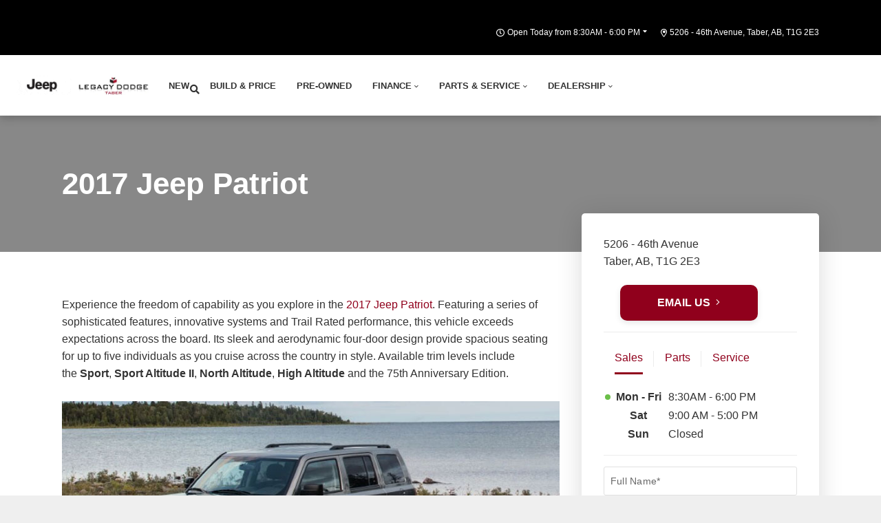

--- FILE ---
content_type: text/html; charset=UTF-8
request_url: https://www.legacydodgetaber.com/2017-jeep-patriot/
body_size: 103412
content:
<!doctype html>
<html lang="en-CA">
	<head>
			<meta charset="UTF-8">
	<title>2017 Jeep Patriot - Legacy Dodge Taber</title>
		<meta http-equiv="X-UA-Compatible" content="IE=edge,chrome=1"><script type="text/javascript">(window.NREUM||(NREUM={})).init={privacy:{cookies_enabled:true},ajax:{deny_list:["bam.nr-data.net"]},feature_flags:["soft_nav"],distributed_tracing:{enabled:true}};(window.NREUM||(NREUM={})).loader_config={agentID:"467572863",accountID:"2501190",trustKey:"638481",xpid:"VgMHUFdaCBAEUlZXAQcPUF0=",licenseKey:"NRBR-b469192270e76fd10ee",applicationID:"467566869",browserID:"467572863"};;/*! For license information please see nr-loader-spa-1.308.0.min.js.LICENSE.txt */
(()=>{var e,t,r={384:(e,t,r)=>{"use strict";r.d(t,{NT:()=>a,US:()=>u,Zm:()=>o,bQ:()=>d,dV:()=>c,pV:()=>l});var n=r(6154),i=r(1863),s=r(1910);const a={beacon:"bam.nr-data.net",errorBeacon:"bam.nr-data.net"};function o(){return n.gm.NREUM||(n.gm.NREUM={}),void 0===n.gm.newrelic&&(n.gm.newrelic=n.gm.NREUM),n.gm.NREUM}function c(){let e=o();return e.o||(e.o={ST:n.gm.setTimeout,SI:n.gm.setImmediate||n.gm.setInterval,CT:n.gm.clearTimeout,XHR:n.gm.XMLHttpRequest,REQ:n.gm.Request,EV:n.gm.Event,PR:n.gm.Promise,MO:n.gm.MutationObserver,FETCH:n.gm.fetch,WS:n.gm.WebSocket},(0,s.i)(...Object.values(e.o))),e}function d(e,t){let r=o();r.initializedAgents??={},t.initializedAt={ms:(0,i.t)(),date:new Date},r.initializedAgents[e]=t}function u(e,t){o()[e]=t}function l(){return function(){let e=o();const t=e.info||{};e.info={beacon:a.beacon,errorBeacon:a.errorBeacon,...t}}(),function(){let e=o();const t=e.init||{};e.init={...t}}(),c(),function(){let e=o();const t=e.loader_config||{};e.loader_config={...t}}(),o()}},782:(e,t,r)=>{"use strict";r.d(t,{T:()=>n});const n=r(860).K7.pageViewTiming},860:(e,t,r)=>{"use strict";r.d(t,{$J:()=>u,K7:()=>c,P3:()=>d,XX:()=>i,Yy:()=>o,df:()=>s,qY:()=>n,v4:()=>a});const n="events",i="jserrors",s="browser/blobs",a="rum",o="browser/logs",c={ajax:"ajax",genericEvents:"generic_events",jserrors:i,logging:"logging",metrics:"metrics",pageAction:"page_action",pageViewEvent:"page_view_event",pageViewTiming:"page_view_timing",sessionReplay:"session_replay",sessionTrace:"session_trace",softNav:"soft_navigations",spa:"spa"},d={[c.pageViewEvent]:1,[c.pageViewTiming]:2,[c.metrics]:3,[c.jserrors]:4,[c.spa]:5,[c.ajax]:6,[c.sessionTrace]:7,[c.softNav]:8,[c.sessionReplay]:9,[c.logging]:10,[c.genericEvents]:11},u={[c.pageViewEvent]:a,[c.pageViewTiming]:n,[c.ajax]:n,[c.spa]:n,[c.softNav]:n,[c.metrics]:i,[c.jserrors]:i,[c.sessionTrace]:s,[c.sessionReplay]:s,[c.logging]:o,[c.genericEvents]:"ins"}},944:(e,t,r)=>{"use strict";r.d(t,{R:()=>i});var n=r(3241);function i(e,t){"function"==typeof console.debug&&(console.debug("New Relic Warning: https://github.com/newrelic/newrelic-browser-agent/blob/main/docs/warning-codes.md#".concat(e),t),(0,n.W)({agentIdentifier:null,drained:null,type:"data",name:"warn",feature:"warn",data:{code:e,secondary:t}}))}},993:(e,t,r)=>{"use strict";r.d(t,{A$:()=>s,ET:()=>a,TZ:()=>o,p_:()=>i});var n=r(860);const i={ERROR:"ERROR",WARN:"WARN",INFO:"INFO",DEBUG:"DEBUG",TRACE:"TRACE"},s={OFF:0,ERROR:1,WARN:2,INFO:3,DEBUG:4,TRACE:5},a="log",o=n.K7.logging},1541:(e,t,r)=>{"use strict";r.d(t,{U:()=>i,f:()=>n});const n={MFE:"MFE",BA:"BA"};function i(e,t){if(2!==t?.harvestEndpointVersion)return{};const r=t.agentRef.runtime.appMetadata.agents[0].entityGuid;return e?{"source.id":e.id,"source.name":e.name,"source.type":e.type,"parent.id":e.parent?.id||r,"parent.type":e.parent?.type||n.BA}:{"entity.guid":r,appId:t.agentRef.info.applicationID}}},1687:(e,t,r)=>{"use strict";r.d(t,{Ak:()=>d,Ze:()=>h,x3:()=>u});var n=r(3241),i=r(7836),s=r(3606),a=r(860),o=r(2646);const c={};function d(e,t){const r={staged:!1,priority:a.P3[t]||0};l(e),c[e].get(t)||c[e].set(t,r)}function u(e,t){e&&c[e]&&(c[e].get(t)&&c[e].delete(t),p(e,t,!1),c[e].size&&f(e))}function l(e){if(!e)throw new Error("agentIdentifier required");c[e]||(c[e]=new Map)}function h(e="",t="feature",r=!1){if(l(e),!e||!c[e].get(t)||r)return p(e,t);c[e].get(t).staged=!0,f(e)}function f(e){const t=Array.from(c[e]);t.every(([e,t])=>t.staged)&&(t.sort((e,t)=>e[1].priority-t[1].priority),t.forEach(([t])=>{c[e].delete(t),p(e,t)}))}function p(e,t,r=!0){const a=e?i.ee.get(e):i.ee,c=s.i.handlers;if(!a.aborted&&a.backlog&&c){if((0,n.W)({agentIdentifier:e,type:"lifecycle",name:"drain",feature:t}),r){const e=a.backlog[t],r=c[t];if(r){for(let t=0;e&&t<e.length;++t)g(e[t],r);Object.entries(r).forEach(([e,t])=>{Object.values(t||{}).forEach(t=>{t[0]?.on&&t[0]?.context()instanceof o.y&&t[0].on(e,t[1])})})}}a.isolatedBacklog||delete c[t],a.backlog[t]=null,a.emit("drain-"+t,[])}}function g(e,t){var r=e[1];Object.values(t[r]||{}).forEach(t=>{var r=e[0];if(t[0]===r){var n=t[1],i=e[3],s=e[2];n.apply(i,s)}})}},1738:(e,t,r)=>{"use strict";r.d(t,{U:()=>f,Y:()=>h});var n=r(3241),i=r(9908),s=r(1863),a=r(944),o=r(5701),c=r(3969),d=r(8362),u=r(860),l=r(4261);function h(e,t,r,s){const h=s||r;!h||h[e]&&h[e]!==d.d.prototype[e]||(h[e]=function(){(0,i.p)(c.xV,["API/"+e+"/called"],void 0,u.K7.metrics,r.ee),(0,n.W)({agentIdentifier:r.agentIdentifier,drained:!!o.B?.[r.agentIdentifier],type:"data",name:"api",feature:l.Pl+e,data:{}});try{return t.apply(this,arguments)}catch(e){(0,a.R)(23,e)}})}function f(e,t,r,n,a){const o=e.info;null===r?delete o.jsAttributes[t]:o.jsAttributes[t]=r,(a||null===r)&&(0,i.p)(l.Pl+n,[(0,s.t)(),t,r],void 0,"session",e.ee)}},1741:(e,t,r)=>{"use strict";r.d(t,{W:()=>s});var n=r(944),i=r(4261);class s{#e(e,...t){if(this[e]!==s.prototype[e])return this[e](...t);(0,n.R)(35,e)}addPageAction(e,t){return this.#e(i.hG,e,t)}register(e){return this.#e(i.eY,e)}recordCustomEvent(e,t){return this.#e(i.fF,e,t)}setPageViewName(e,t){return this.#e(i.Fw,e,t)}setCustomAttribute(e,t,r){return this.#e(i.cD,e,t,r)}noticeError(e,t){return this.#e(i.o5,e,t)}setUserId(e,t=!1){return this.#e(i.Dl,e,t)}setApplicationVersion(e){return this.#e(i.nb,e)}setErrorHandler(e){return this.#e(i.bt,e)}addRelease(e,t){return this.#e(i.k6,e,t)}log(e,t){return this.#e(i.$9,e,t)}start(){return this.#e(i.d3)}finished(e){return this.#e(i.BL,e)}recordReplay(){return this.#e(i.CH)}pauseReplay(){return this.#e(i.Tb)}addToTrace(e){return this.#e(i.U2,e)}setCurrentRouteName(e){return this.#e(i.PA,e)}interaction(e){return this.#e(i.dT,e)}wrapLogger(e,t,r){return this.#e(i.Wb,e,t,r)}measure(e,t){return this.#e(i.V1,e,t)}consent(e){return this.#e(i.Pv,e)}}},1863:(e,t,r)=>{"use strict";function n(){return Math.floor(performance.now())}r.d(t,{t:()=>n})},1910:(e,t,r)=>{"use strict";r.d(t,{i:()=>s});var n=r(944);const i=new Map;function s(...e){return e.every(e=>{if(i.has(e))return i.get(e);const t="function"==typeof e?e.toString():"",r=t.includes("[native code]"),s=t.includes("nrWrapper");return r||s||(0,n.R)(64,e?.name||t),i.set(e,r),r})}},2555:(e,t,r)=>{"use strict";r.d(t,{D:()=>o,f:()=>a});var n=r(384),i=r(8122);const s={beacon:n.NT.beacon,errorBeacon:n.NT.errorBeacon,licenseKey:void 0,applicationID:void 0,sa:void 0,queueTime:void 0,applicationTime:void 0,ttGuid:void 0,user:void 0,account:void 0,product:void 0,extra:void 0,jsAttributes:{},userAttributes:void 0,atts:void 0,transactionName:void 0,tNamePlain:void 0};function a(e){try{return!!e.licenseKey&&!!e.errorBeacon&&!!e.applicationID}catch(e){return!1}}const o=e=>(0,i.a)(e,s)},2614:(e,t,r)=>{"use strict";r.d(t,{BB:()=>a,H3:()=>n,g:()=>d,iL:()=>c,tS:()=>o,uh:()=>i,wk:()=>s});const n="NRBA",i="SESSION",s=144e5,a=18e5,o={STARTED:"session-started",PAUSE:"session-pause",RESET:"session-reset",RESUME:"session-resume",UPDATE:"session-update"},c={SAME_TAB:"same-tab",CROSS_TAB:"cross-tab"},d={OFF:0,FULL:1,ERROR:2}},2646:(e,t,r)=>{"use strict";r.d(t,{y:()=>n});class n{constructor(e){this.contextId=e}}},2843:(e,t,r)=>{"use strict";r.d(t,{G:()=>s,u:()=>i});var n=r(3878);function i(e,t=!1,r,i){(0,n.DD)("visibilitychange",function(){if(t)return void("hidden"===document.visibilityState&&e());e(document.visibilityState)},r,i)}function s(e,t,r){(0,n.sp)("pagehide",e,t,r)}},3241:(e,t,r)=>{"use strict";r.d(t,{W:()=>s});var n=r(6154);const i="newrelic";function s(e={}){try{n.gm.dispatchEvent(new CustomEvent(i,{detail:e}))}catch(e){}}},3304:(e,t,r)=>{"use strict";r.d(t,{A:()=>s});var n=r(7836);const i=()=>{const e=new WeakSet;return(t,r)=>{if("object"==typeof r&&null!==r){if(e.has(r))return;e.add(r)}return r}};function s(e){try{return JSON.stringify(e,i())??""}catch(e){try{n.ee.emit("internal-error",[e])}catch(e){}return""}}},3333:(e,t,r)=>{"use strict";r.d(t,{$v:()=>u,TZ:()=>n,Xh:()=>c,Zp:()=>i,kd:()=>d,mq:()=>o,nf:()=>a,qN:()=>s});const n=r(860).K7.genericEvents,i=["auxclick","click","copy","keydown","paste","scrollend"],s=["focus","blur"],a=4,o=1e3,c=2e3,d=["PageAction","UserAction","BrowserPerformance"],u={RESOURCES:"experimental.resources",REGISTER:"register"}},3434:(e,t,r)=>{"use strict";r.d(t,{Jt:()=>s,YM:()=>d});var n=r(7836),i=r(5607);const s="nr@original:".concat(i.W),a=50;var o=Object.prototype.hasOwnProperty,c=!1;function d(e,t){return e||(e=n.ee),r.inPlace=function(e,t,n,i,s){n||(n="");const a="-"===n.charAt(0);for(let o=0;o<t.length;o++){const c=t[o],d=e[c];l(d)||(e[c]=r(d,a?c+n:n,i,c,s))}},r.flag=s,r;function r(t,r,n,c,d){return l(t)?t:(r||(r=""),nrWrapper[s]=t,function(e,t,r){if(Object.defineProperty&&Object.keys)try{return Object.keys(e).forEach(function(r){Object.defineProperty(t,r,{get:function(){return e[r]},set:function(t){return e[r]=t,t}})}),t}catch(e){u([e],r)}for(var n in e)o.call(e,n)&&(t[n]=e[n])}(t,nrWrapper,e),nrWrapper);function nrWrapper(){var s,o,l,h;let f;try{o=this,s=[...arguments],l="function"==typeof n?n(s,o):n||{}}catch(t){u([t,"",[s,o,c],l],e)}i(r+"start",[s,o,c],l,d);const p=performance.now();let g;try{return h=t.apply(o,s),g=performance.now(),h}catch(e){throw g=performance.now(),i(r+"err",[s,o,e],l,d),f=e,f}finally{const e=g-p,t={start:p,end:g,duration:e,isLongTask:e>=a,methodName:c,thrownError:f};t.isLongTask&&i("long-task",[t,o],l,d),i(r+"end",[s,o,h],l,d)}}}function i(r,n,i,s){if(!c||t){var a=c;c=!0;try{e.emit(r,n,i,t,s)}catch(t){u([t,r,n,i],e)}c=a}}}function u(e,t){t||(t=n.ee);try{t.emit("internal-error",e)}catch(e){}}function l(e){return!(e&&"function"==typeof e&&e.apply&&!e[s])}},3606:(e,t,r)=>{"use strict";r.d(t,{i:()=>s});var n=r(9908);s.on=a;var i=s.handlers={};function s(e,t,r,s){a(s||n.d,i,e,t,r)}function a(e,t,r,i,s){s||(s="feature"),e||(e=n.d);var a=t[s]=t[s]||{};(a[r]=a[r]||[]).push([e,i])}},3738:(e,t,r)=>{"use strict";r.d(t,{He:()=>i,Kp:()=>o,Lc:()=>d,Rz:()=>u,TZ:()=>n,bD:()=>s,d3:()=>a,jx:()=>l,sl:()=>h,uP:()=>c});const n=r(860).K7.sessionTrace,i="bstResource",s="resource",a="-start",o="-end",c="fn"+a,d="fn"+o,u="pushState",l=1e3,h=3e4},3785:(e,t,r)=>{"use strict";r.d(t,{R:()=>c,b:()=>d});var n=r(9908),i=r(1863),s=r(860),a=r(3969),o=r(993);function c(e,t,r={},c=o.p_.INFO,d=!0,u,l=(0,i.t)()){(0,n.p)(a.xV,["API/logging/".concat(c.toLowerCase(),"/called")],void 0,s.K7.metrics,e),(0,n.p)(o.ET,[l,t,r,c,d,u],void 0,s.K7.logging,e)}function d(e){return"string"==typeof e&&Object.values(o.p_).some(t=>t===e.toUpperCase().trim())}},3878:(e,t,r)=>{"use strict";function n(e,t){return{capture:e,passive:!1,signal:t}}function i(e,t,r=!1,i){window.addEventListener(e,t,n(r,i))}function s(e,t,r=!1,i){document.addEventListener(e,t,n(r,i))}r.d(t,{DD:()=>s,jT:()=>n,sp:()=>i})},3962:(e,t,r)=>{"use strict";r.d(t,{AM:()=>a,O2:()=>l,OV:()=>s,Qu:()=>h,TZ:()=>c,ih:()=>f,pP:()=>o,t1:()=>u,tC:()=>i,wD:()=>d});var n=r(860);const i=["click","keydown","submit"],s="popstate",a="api",o="initialPageLoad",c=n.K7.softNav,d=5e3,u=500,l={INITIAL_PAGE_LOAD:"",ROUTE_CHANGE:1,UNSPECIFIED:2},h={INTERACTION:1,AJAX:2,CUSTOM_END:3,CUSTOM_TRACER:4},f={IP:"in progress",PF:"pending finish",FIN:"finished",CAN:"cancelled"}},3969:(e,t,r)=>{"use strict";r.d(t,{TZ:()=>n,XG:()=>o,rs:()=>i,xV:()=>a,z_:()=>s});const n=r(860).K7.metrics,i="sm",s="cm",a="storeSupportabilityMetrics",o="storeEventMetrics"},4234:(e,t,r)=>{"use strict";r.d(t,{W:()=>s});var n=r(7836),i=r(1687);class s{constructor(e,t){this.agentIdentifier=e,this.ee=n.ee.get(e),this.featureName=t,this.blocked=!1}deregisterDrain(){(0,i.x3)(this.agentIdentifier,this.featureName)}}},4261:(e,t,r)=>{"use strict";r.d(t,{$9:()=>u,BL:()=>c,CH:()=>p,Dl:()=>R,Fw:()=>w,PA:()=>v,Pl:()=>n,Pv:()=>A,Tb:()=>h,U2:()=>a,V1:()=>E,Wb:()=>T,bt:()=>y,cD:()=>b,d3:()=>x,dT:()=>d,eY:()=>g,fF:()=>f,hG:()=>s,hw:()=>i,k6:()=>o,nb:()=>m,o5:()=>l});const n="api-",i=n+"ixn-",s="addPageAction",a="addToTrace",o="addRelease",c="finished",d="interaction",u="log",l="noticeError",h="pauseReplay",f="recordCustomEvent",p="recordReplay",g="register",m="setApplicationVersion",v="setCurrentRouteName",b="setCustomAttribute",y="setErrorHandler",w="setPageViewName",R="setUserId",x="start",T="wrapLogger",E="measure",A="consent"},5205:(e,t,r)=>{"use strict";r.d(t,{j:()=>S});var n=r(384),i=r(1741);var s=r(2555),a=r(3333);const o=e=>{if(!e||"string"!=typeof e)return!1;try{document.createDocumentFragment().querySelector(e)}catch{return!1}return!0};var c=r(2614),d=r(944),u=r(8122);const l="[data-nr-mask]",h=e=>(0,u.a)(e,(()=>{const e={feature_flags:[],experimental:{allow_registered_children:!1,resources:!1},mask_selector:"*",block_selector:"[data-nr-block]",mask_input_options:{color:!1,date:!1,"datetime-local":!1,email:!1,month:!1,number:!1,range:!1,search:!1,tel:!1,text:!1,time:!1,url:!1,week:!1,textarea:!1,select:!1,password:!0}};return{ajax:{deny_list:void 0,block_internal:!0,enabled:!0,autoStart:!0},api:{get allow_registered_children(){return e.feature_flags.includes(a.$v.REGISTER)||e.experimental.allow_registered_children},set allow_registered_children(t){e.experimental.allow_registered_children=t},duplicate_registered_data:!1},browser_consent_mode:{enabled:!1},distributed_tracing:{enabled:void 0,exclude_newrelic_header:void 0,cors_use_newrelic_header:void 0,cors_use_tracecontext_headers:void 0,allowed_origins:void 0},get feature_flags(){return e.feature_flags},set feature_flags(t){e.feature_flags=t},generic_events:{enabled:!0,autoStart:!0},harvest:{interval:30},jserrors:{enabled:!0,autoStart:!0},logging:{enabled:!0,autoStart:!0},metrics:{enabled:!0,autoStart:!0},obfuscate:void 0,page_action:{enabled:!0},page_view_event:{enabled:!0,autoStart:!0},page_view_timing:{enabled:!0,autoStart:!0},performance:{capture_marks:!1,capture_measures:!1,capture_detail:!0,resources:{get enabled(){return e.feature_flags.includes(a.$v.RESOURCES)||e.experimental.resources},set enabled(t){e.experimental.resources=t},asset_types:[],first_party_domains:[],ignore_newrelic:!0}},privacy:{cookies_enabled:!0},proxy:{assets:void 0,beacon:void 0},session:{expiresMs:c.wk,inactiveMs:c.BB},session_replay:{autoStart:!0,enabled:!1,preload:!1,sampling_rate:10,error_sampling_rate:100,collect_fonts:!1,inline_images:!1,fix_stylesheets:!0,mask_all_inputs:!0,get mask_text_selector(){return e.mask_selector},set mask_text_selector(t){o(t)?e.mask_selector="".concat(t,",").concat(l):""===t||null===t?e.mask_selector=l:(0,d.R)(5,t)},get block_class(){return"nr-block"},get ignore_class(){return"nr-ignore"},get mask_text_class(){return"nr-mask"},get block_selector(){return e.block_selector},set block_selector(t){o(t)?e.block_selector+=",".concat(t):""!==t&&(0,d.R)(6,t)},get mask_input_options(){return e.mask_input_options},set mask_input_options(t){t&&"object"==typeof t?e.mask_input_options={...t,password:!0}:(0,d.R)(7,t)}},session_trace:{enabled:!0,autoStart:!0},soft_navigations:{enabled:!0,autoStart:!0},spa:{enabled:!0,autoStart:!0},ssl:void 0,user_actions:{enabled:!0,elementAttributes:["id","className","tagName","type"]}}})());var f=r(6154),p=r(9324);let g=0;const m={buildEnv:p.F3,distMethod:p.Xs,version:p.xv,originTime:f.WN},v={consented:!1},b={appMetadata:{},get consented(){return this.session?.state?.consent||v.consented},set consented(e){v.consented=e},customTransaction:void 0,denyList:void 0,disabled:!1,harvester:void 0,isolatedBacklog:!1,isRecording:!1,loaderType:void 0,maxBytes:3e4,obfuscator:void 0,onerror:void 0,ptid:void 0,releaseIds:{},session:void 0,timeKeeper:void 0,registeredEntities:[],jsAttributesMetadata:{bytes:0},get harvestCount(){return++g}},y=e=>{const t=(0,u.a)(e,b),r=Object.keys(m).reduce((e,t)=>(e[t]={value:m[t],writable:!1,configurable:!0,enumerable:!0},e),{});return Object.defineProperties(t,r)};var w=r(5701);const R=e=>{const t=e.startsWith("http");e+="/",r.p=t?e:"https://"+e};var x=r(7836),T=r(3241);const E={accountID:void 0,trustKey:void 0,agentID:void 0,licenseKey:void 0,applicationID:void 0,xpid:void 0},A=e=>(0,u.a)(e,E),_=new Set;function S(e,t={},r,a){let{init:o,info:c,loader_config:d,runtime:u={},exposed:l=!0}=t;if(!c){const e=(0,n.pV)();o=e.init,c=e.info,d=e.loader_config}e.init=h(o||{}),e.loader_config=A(d||{}),c.jsAttributes??={},f.bv&&(c.jsAttributes.isWorker=!0),e.info=(0,s.D)(c);const p=e.init,g=[c.beacon,c.errorBeacon];_.has(e.agentIdentifier)||(p.proxy.assets&&(R(p.proxy.assets),g.push(p.proxy.assets)),p.proxy.beacon&&g.push(p.proxy.beacon),e.beacons=[...g],function(e){const t=(0,n.pV)();Object.getOwnPropertyNames(i.W.prototype).forEach(r=>{const n=i.W.prototype[r];if("function"!=typeof n||"constructor"===n)return;let s=t[r];e[r]&&!1!==e.exposed&&"micro-agent"!==e.runtime?.loaderType&&(t[r]=(...t)=>{const n=e[r](...t);return s?s(...t):n})})}(e),(0,n.US)("activatedFeatures",w.B)),u.denyList=[...p.ajax.deny_list||[],...p.ajax.block_internal?g:[]],u.ptid=e.agentIdentifier,u.loaderType=r,e.runtime=y(u),_.has(e.agentIdentifier)||(e.ee=x.ee.get(e.agentIdentifier),e.exposed=l,(0,T.W)({agentIdentifier:e.agentIdentifier,drained:!!w.B?.[e.agentIdentifier],type:"lifecycle",name:"initialize",feature:void 0,data:e.config})),_.add(e.agentIdentifier)}},5270:(e,t,r)=>{"use strict";r.d(t,{Aw:()=>a,SR:()=>s,rF:()=>o});var n=r(384),i=r(7767);function s(e){return!!(0,n.dV)().o.MO&&(0,i.V)(e)&&!0===e?.session_trace.enabled}function a(e){return!0===e?.session_replay.preload&&s(e)}function o(e,t){try{if("string"==typeof t?.type){if("password"===t.type.toLowerCase())return"*".repeat(e?.length||0);if(void 0!==t?.dataset?.nrUnmask||t?.classList?.contains("nr-unmask"))return e}}catch(e){}return"string"==typeof e?e.replace(/[\S]/g,"*"):"*".repeat(e?.length||0)}},5289:(e,t,r)=>{"use strict";r.d(t,{GG:()=>a,Qr:()=>c,sB:()=>o});var n=r(3878),i=r(6389);function s(){return"undefined"==typeof document||"complete"===document.readyState}function a(e,t){if(s())return e();const r=(0,i.J)(e),a=setInterval(()=>{s()&&(clearInterval(a),r())},500);(0,n.sp)("load",r,t)}function o(e){if(s())return e();(0,n.DD)("DOMContentLoaded",e)}function c(e){if(s())return e();(0,n.sp)("popstate",e)}},5607:(e,t,r)=>{"use strict";r.d(t,{W:()=>n});const n=(0,r(9566).bz)()},5701:(e,t,r)=>{"use strict";r.d(t,{B:()=>s,t:()=>a});var n=r(3241);const i=new Set,s={};function a(e,t){const r=t.agentIdentifier;s[r]??={},e&&"object"==typeof e&&(i.has(r)||(t.ee.emit("rumresp",[e]),s[r]=e,i.add(r),(0,n.W)({agentIdentifier:r,loaded:!0,drained:!0,type:"lifecycle",name:"load",feature:void 0,data:e})))}},6154:(e,t,r)=>{"use strict";r.d(t,{OF:()=>d,RI:()=>i,WN:()=>h,bv:()=>s,eN:()=>f,gm:()=>a,lR:()=>l,m:()=>c,mw:()=>o,sb:()=>u});var n=r(1863);const i="undefined"!=typeof window&&!!window.document,s="undefined"!=typeof WorkerGlobalScope&&("undefined"!=typeof self&&self instanceof WorkerGlobalScope&&self.navigator instanceof WorkerNavigator||"undefined"!=typeof globalThis&&globalThis instanceof WorkerGlobalScope&&globalThis.navigator instanceof WorkerNavigator),a=i?window:"undefined"!=typeof WorkerGlobalScope&&("undefined"!=typeof self&&self instanceof WorkerGlobalScope&&self||"undefined"!=typeof globalThis&&globalThis instanceof WorkerGlobalScope&&globalThis),o=Boolean("hidden"===a?.document?.visibilityState),c=""+a?.location,d=/iPad|iPhone|iPod/.test(a.navigator?.userAgent),u=d&&"undefined"==typeof SharedWorker,l=(()=>{const e=a.navigator?.userAgent?.match(/Firefox[/\s](\d+\.\d+)/);return Array.isArray(e)&&e.length>=2?+e[1]:0})(),h=Date.now()-(0,n.t)(),f=()=>"undefined"!=typeof PerformanceNavigationTiming&&a?.performance?.getEntriesByType("navigation")?.[0]?.responseStart},6344:(e,t,r)=>{"use strict";r.d(t,{BB:()=>u,Qb:()=>l,TZ:()=>i,Ug:()=>a,Vh:()=>s,_s:()=>o,bc:()=>d,yP:()=>c});var n=r(2614);const i=r(860).K7.sessionReplay,s="errorDuringReplay",a=.12,o={DomContentLoaded:0,Load:1,FullSnapshot:2,IncrementalSnapshot:3,Meta:4,Custom:5},c={[n.g.ERROR]:15e3,[n.g.FULL]:3e5,[n.g.OFF]:0},d={RESET:{message:"Session was reset",sm:"Reset"},IMPORT:{message:"Recorder failed to import",sm:"Import"},TOO_MANY:{message:"429: Too Many Requests",sm:"Too-Many"},TOO_BIG:{message:"Payload was too large",sm:"Too-Big"},CROSS_TAB:{message:"Session Entity was set to OFF on another tab",sm:"Cross-Tab"},ENTITLEMENTS:{message:"Session Replay is not allowed and will not be started",sm:"Entitlement"}},u=5e3,l={API:"api",RESUME:"resume",SWITCH_TO_FULL:"switchToFull",INITIALIZE:"initialize",PRELOAD:"preload"}},6389:(e,t,r)=>{"use strict";function n(e,t=500,r={}){const n=r?.leading||!1;let i;return(...r)=>{n&&void 0===i&&(e.apply(this,r),i=setTimeout(()=>{i=clearTimeout(i)},t)),n||(clearTimeout(i),i=setTimeout(()=>{e.apply(this,r)},t))}}function i(e){let t=!1;return(...r)=>{t||(t=!0,e.apply(this,r))}}r.d(t,{J:()=>i,s:()=>n})},6630:(e,t,r)=>{"use strict";r.d(t,{T:()=>n});const n=r(860).K7.pageViewEvent},6774:(e,t,r)=>{"use strict";r.d(t,{T:()=>n});const n=r(860).K7.jserrors},7295:(e,t,r)=>{"use strict";r.d(t,{Xv:()=>a,gX:()=>i,iW:()=>s});var n=[];function i(e){if(!e||s(e))return!1;if(0===n.length)return!0;if("*"===n[0].hostname)return!1;for(var t=0;t<n.length;t++){var r=n[t];if(r.hostname.test(e.hostname)&&r.pathname.test(e.pathname))return!1}return!0}function s(e){return void 0===e.hostname}function a(e){if(n=[],e&&e.length)for(var t=0;t<e.length;t++){let r=e[t];if(!r)continue;if("*"===r)return void(n=[{hostname:"*"}]);0===r.indexOf("http://")?r=r.substring(7):0===r.indexOf("https://")&&(r=r.substring(8));const i=r.indexOf("/");let s,a;i>0?(s=r.substring(0,i),a=r.substring(i)):(s=r,a="*");let[c]=s.split(":");n.push({hostname:o(c),pathname:o(a,!0)})}}function o(e,t=!1){const r=e.replace(/[.+?^${}()|[\]\\]/g,e=>"\\"+e).replace(/\*/g,".*?");return new RegExp((t?"^":"")+r+"$")}},7485:(e,t,r)=>{"use strict";r.d(t,{D:()=>i});var n=r(6154);function i(e){if(0===(e||"").indexOf("data:"))return{protocol:"data"};try{const t=new URL(e,location.href),r={port:t.port,hostname:t.hostname,pathname:t.pathname,search:t.search,protocol:t.protocol.slice(0,t.protocol.indexOf(":")),sameOrigin:t.protocol===n.gm?.location?.protocol&&t.host===n.gm?.location?.host};return r.port&&""!==r.port||("http:"===t.protocol&&(r.port="80"),"https:"===t.protocol&&(r.port="443")),r.pathname&&""!==r.pathname?r.pathname.startsWith("/")||(r.pathname="/".concat(r.pathname)):r.pathname="/",r}catch(e){return{}}}},7699:(e,t,r)=>{"use strict";r.d(t,{It:()=>s,KC:()=>o,No:()=>i,qh:()=>a});var n=r(860);const i=16e3,s=1e6,a="SESSION_ERROR",o={[n.K7.logging]:!0,[n.K7.genericEvents]:!1,[n.K7.jserrors]:!1,[n.K7.ajax]:!1}},7767:(e,t,r)=>{"use strict";r.d(t,{V:()=>i});var n=r(6154);const i=e=>n.RI&&!0===e?.privacy.cookies_enabled},7836:(e,t,r)=>{"use strict";r.d(t,{P:()=>o,ee:()=>c});var n=r(384),i=r(8990),s=r(2646),a=r(5607);const o="nr@context:".concat(a.W),c=function e(t,r){var n={},a={},u={},l=!1;try{l=16===r.length&&d.initializedAgents?.[r]?.runtime.isolatedBacklog}catch(e){}var h={on:p,addEventListener:p,removeEventListener:function(e,t){var r=n[e];if(!r)return;for(var i=0;i<r.length;i++)r[i]===t&&r.splice(i,1)},emit:function(e,r,n,i,s){!1!==s&&(s=!0);if(c.aborted&&!i)return;t&&s&&t.emit(e,r,n);var o=f(n);g(e).forEach(e=>{e.apply(o,r)});var d=v()[a[e]];d&&d.push([h,e,r,o]);return o},get:m,listeners:g,context:f,buffer:function(e,t){const r=v();if(t=t||"feature",h.aborted)return;Object.entries(e||{}).forEach(([e,n])=>{a[n]=t,t in r||(r[t]=[])})},abort:function(){h._aborted=!0,Object.keys(h.backlog).forEach(e=>{delete h.backlog[e]})},isBuffering:function(e){return!!v()[a[e]]},debugId:r,backlog:l?{}:t&&"object"==typeof t.backlog?t.backlog:{},isolatedBacklog:l};return Object.defineProperty(h,"aborted",{get:()=>{let e=h._aborted||!1;return e||(t&&(e=t.aborted),e)}}),h;function f(e){return e&&e instanceof s.y?e:e?(0,i.I)(e,o,()=>new s.y(o)):new s.y(o)}function p(e,t){n[e]=g(e).concat(t)}function g(e){return n[e]||[]}function m(t){return u[t]=u[t]||e(h,t)}function v(){return h.backlog}}(void 0,"globalEE"),d=(0,n.Zm)();d.ee||(d.ee=c)},8122:(e,t,r)=>{"use strict";r.d(t,{a:()=>i});var n=r(944);function i(e,t){try{if(!e||"object"!=typeof e)return(0,n.R)(3);if(!t||"object"!=typeof t)return(0,n.R)(4);const r=Object.create(Object.getPrototypeOf(t),Object.getOwnPropertyDescriptors(t)),s=0===Object.keys(r).length?e:r;for(let a in s)if(void 0!==e[a])try{if(null===e[a]){r[a]=null;continue}Array.isArray(e[a])&&Array.isArray(t[a])?r[a]=Array.from(new Set([...e[a],...t[a]])):"object"==typeof e[a]&&"object"==typeof t[a]?r[a]=i(e[a],t[a]):r[a]=e[a]}catch(e){r[a]||(0,n.R)(1,e)}return r}catch(e){(0,n.R)(2,e)}}},8139:(e,t,r)=>{"use strict";r.d(t,{u:()=>h});var n=r(7836),i=r(3434),s=r(8990),a=r(6154);const o={},c=a.gm.XMLHttpRequest,d="addEventListener",u="removeEventListener",l="nr@wrapped:".concat(n.P);function h(e){var t=function(e){return(e||n.ee).get("events")}(e);if(o[t.debugId]++)return t;o[t.debugId]=1;var r=(0,i.YM)(t,!0);function h(e){r.inPlace(e,[d,u],"-",p)}function p(e,t){return e[1]}return"getPrototypeOf"in Object&&(a.RI&&f(document,h),c&&f(c.prototype,h),f(a.gm,h)),t.on(d+"-start",function(e,t){var n=e[1];if(null!==n&&("function"==typeof n||"object"==typeof n)&&"newrelic"!==e[0]){var i=(0,s.I)(n,l,function(){var e={object:function(){if("function"!=typeof n.handleEvent)return;return n.handleEvent.apply(n,arguments)},function:n}[typeof n];return e?r(e,"fn-",null,e.name||"anonymous"):n});this.wrapped=e[1]=i}}),t.on(u+"-start",function(e){e[1]=this.wrapped||e[1]}),t}function f(e,t,...r){let n=e;for(;"object"==typeof n&&!Object.prototype.hasOwnProperty.call(n,d);)n=Object.getPrototypeOf(n);n&&t(n,...r)}},8362:(e,t,r)=>{"use strict";r.d(t,{d:()=>s});var n=r(9566),i=r(1741);class s extends i.W{agentIdentifier=(0,n.LA)(16)}},8374:(e,t,r)=>{r.nc=(()=>{try{return document?.currentScript?.nonce}catch(e){}return""})()},8990:(e,t,r)=>{"use strict";r.d(t,{I:()=>i});var n=Object.prototype.hasOwnProperty;function i(e,t,r){if(n.call(e,t))return e[t];var i=r();if(Object.defineProperty&&Object.keys)try{return Object.defineProperty(e,t,{value:i,writable:!0,enumerable:!1}),i}catch(e){}return e[t]=i,i}},9119:(e,t,r)=>{"use strict";r.d(t,{L:()=>s});var n=/([^?#]*)[^#]*(#[^?]*|$).*/,i=/([^?#]*)().*/;function s(e,t){return e?e.replace(t?n:i,"$1$2"):e}},9300:(e,t,r)=>{"use strict";r.d(t,{T:()=>n});const n=r(860).K7.ajax},9324:(e,t,r)=>{"use strict";r.d(t,{AJ:()=>a,F3:()=>i,Xs:()=>s,Yq:()=>o,xv:()=>n});const n="1.308.0",i="PROD",s="CDN",a="@newrelic/rrweb",o="1.0.1"},9566:(e,t,r)=>{"use strict";r.d(t,{LA:()=>o,ZF:()=>c,bz:()=>a,el:()=>d});var n=r(6154);const i="xxxxxxxx-xxxx-4xxx-yxxx-xxxxxxxxxxxx";function s(e,t){return e?15&e[t]:16*Math.random()|0}function a(){const e=n.gm?.crypto||n.gm?.msCrypto;let t,r=0;return e&&e.getRandomValues&&(t=e.getRandomValues(new Uint8Array(30))),i.split("").map(e=>"x"===e?s(t,r++).toString(16):"y"===e?(3&s()|8).toString(16):e).join("")}function o(e){const t=n.gm?.crypto||n.gm?.msCrypto;let r,i=0;t&&t.getRandomValues&&(r=t.getRandomValues(new Uint8Array(e)));const a=[];for(var o=0;o<e;o++)a.push(s(r,i++).toString(16));return a.join("")}function c(){return o(16)}function d(){return o(32)}},9908:(e,t,r)=>{"use strict";r.d(t,{d:()=>n,p:()=>i});var n=r(7836).ee.get("handle");function i(e,t,r,i,s){s?(s.buffer([e],i),s.emit(e,t,r)):(n.buffer([e],i),n.emit(e,t,r))}}},n={};function i(e){var t=n[e];if(void 0!==t)return t.exports;var s=n[e]={exports:{}};return r[e](s,s.exports,i),s.exports}i.m=r,i.d=(e,t)=>{for(var r in t)i.o(t,r)&&!i.o(e,r)&&Object.defineProperty(e,r,{enumerable:!0,get:t[r]})},i.f={},i.e=e=>Promise.all(Object.keys(i.f).reduce((t,r)=>(i.f[r](e,t),t),[])),i.u=e=>({212:"nr-spa-compressor",249:"nr-spa-recorder",478:"nr-spa"}[e]+"-1.308.0.min.js"),i.o=(e,t)=>Object.prototype.hasOwnProperty.call(e,t),e={},t="NRBA-1.308.0.PROD:",i.l=(r,n,s,a)=>{if(e[r])e[r].push(n);else{var o,c;if(void 0!==s)for(var d=document.getElementsByTagName("script"),u=0;u<d.length;u++){var l=d[u];if(l.getAttribute("src")==r||l.getAttribute("data-webpack")==t+s){o=l;break}}if(!o){c=!0;var h={478:"sha512-RSfSVnmHk59T/uIPbdSE0LPeqcEdF4/+XhfJdBuccH5rYMOEZDhFdtnh6X6nJk7hGpzHd9Ujhsy7lZEz/ORYCQ==",249:"sha512-ehJXhmntm85NSqW4MkhfQqmeKFulra3klDyY0OPDUE+sQ3GokHlPh1pmAzuNy//3j4ac6lzIbmXLvGQBMYmrkg==",212:"sha512-B9h4CR46ndKRgMBcK+j67uSR2RCnJfGefU+A7FrgR/k42ovXy5x/MAVFiSvFxuVeEk/pNLgvYGMp1cBSK/G6Fg=="};(o=document.createElement("script")).charset="utf-8",i.nc&&o.setAttribute("nonce",i.nc),o.setAttribute("data-webpack",t+s),o.src=r,0!==o.src.indexOf(window.location.origin+"/")&&(o.crossOrigin="anonymous"),h[a]&&(o.integrity=h[a])}e[r]=[n];var f=(t,n)=>{o.onerror=o.onload=null,clearTimeout(p);var i=e[r];if(delete e[r],o.parentNode&&o.parentNode.removeChild(o),i&&i.forEach(e=>e(n)),t)return t(n)},p=setTimeout(f.bind(null,void 0,{type:"timeout",target:o}),12e4);o.onerror=f.bind(null,o.onerror),o.onload=f.bind(null,o.onload),c&&document.head.appendChild(o)}},i.r=e=>{"undefined"!=typeof Symbol&&Symbol.toStringTag&&Object.defineProperty(e,Symbol.toStringTag,{value:"Module"}),Object.defineProperty(e,"__esModule",{value:!0})},i.p="https://js-agent.newrelic.com/",(()=>{var e={38:0,788:0};i.f.j=(t,r)=>{var n=i.o(e,t)?e[t]:void 0;if(0!==n)if(n)r.push(n[2]);else{var s=new Promise((r,i)=>n=e[t]=[r,i]);r.push(n[2]=s);var a=i.p+i.u(t),o=new Error;i.l(a,r=>{if(i.o(e,t)&&(0!==(n=e[t])&&(e[t]=void 0),n)){var s=r&&("load"===r.type?"missing":r.type),a=r&&r.target&&r.target.src;o.message="Loading chunk "+t+" failed: ("+s+": "+a+")",o.name="ChunkLoadError",o.type=s,o.request=a,n[1](o)}},"chunk-"+t,t)}};var t=(t,r)=>{var n,s,[a,o,c]=r,d=0;if(a.some(t=>0!==e[t])){for(n in o)i.o(o,n)&&(i.m[n]=o[n]);if(c)c(i)}for(t&&t(r);d<a.length;d++)s=a[d],i.o(e,s)&&e[s]&&e[s][0](),e[s]=0},r=self["webpackChunk:NRBA-1.308.0.PROD"]=self["webpackChunk:NRBA-1.308.0.PROD"]||[];r.forEach(t.bind(null,0)),r.push=t.bind(null,r.push.bind(r))})(),(()=>{"use strict";i(8374);var e=i(8362),t=i(860);const r=Object.values(t.K7);var n=i(5205);var s=i(9908),a=i(1863),o=i(4261),c=i(1738);var d=i(1687),u=i(4234),l=i(5289),h=i(6154),f=i(944),p=i(5270),g=i(7767),m=i(6389),v=i(7699);class b extends u.W{constructor(e,t){super(e.agentIdentifier,t),this.agentRef=e,this.abortHandler=void 0,this.featAggregate=void 0,this.loadedSuccessfully=void 0,this.onAggregateImported=new Promise(e=>{this.loadedSuccessfully=e}),this.deferred=Promise.resolve(),!1===e.init[this.featureName].autoStart?this.deferred=new Promise((t,r)=>{this.ee.on("manual-start-all",(0,m.J)(()=>{(0,d.Ak)(e.agentIdentifier,this.featureName),t()}))}):(0,d.Ak)(e.agentIdentifier,t)}importAggregator(e,t,r={}){if(this.featAggregate)return;const n=async()=>{let n;await this.deferred;try{if((0,g.V)(e.init)){const{setupAgentSession:t}=await i.e(478).then(i.bind(i,8766));n=t(e)}}catch(e){(0,f.R)(20,e),this.ee.emit("internal-error",[e]),(0,s.p)(v.qh,[e],void 0,this.featureName,this.ee)}try{if(!this.#t(this.featureName,n,e.init))return(0,d.Ze)(this.agentIdentifier,this.featureName),void this.loadedSuccessfully(!1);const{Aggregate:i}=await t();this.featAggregate=new i(e,r),e.runtime.harvester.initializedAggregates.push(this.featAggregate),this.loadedSuccessfully(!0)}catch(e){(0,f.R)(34,e),this.abortHandler?.(),(0,d.Ze)(this.agentIdentifier,this.featureName,!0),this.loadedSuccessfully(!1),this.ee&&this.ee.abort()}};h.RI?(0,l.GG)(()=>n(),!0):n()}#t(e,r,n){if(this.blocked)return!1;switch(e){case t.K7.sessionReplay:return(0,p.SR)(n)&&!!r;case t.K7.sessionTrace:return!!r;default:return!0}}}var y=i(6630),w=i(2614),R=i(3241);class x extends b{static featureName=y.T;constructor(e){var t;super(e,y.T),this.setupInspectionEvents(e.agentIdentifier),t=e,(0,c.Y)(o.Fw,function(e,r){"string"==typeof e&&("/"!==e.charAt(0)&&(e="/"+e),t.runtime.customTransaction=(r||"http://custom.transaction")+e,(0,s.p)(o.Pl+o.Fw,[(0,a.t)()],void 0,void 0,t.ee))},t),this.importAggregator(e,()=>i.e(478).then(i.bind(i,2467)))}setupInspectionEvents(e){const t=(t,r)=>{t&&(0,R.W)({agentIdentifier:e,timeStamp:t.timeStamp,loaded:"complete"===t.target.readyState,type:"window",name:r,data:t.target.location+""})};(0,l.sB)(e=>{t(e,"DOMContentLoaded")}),(0,l.GG)(e=>{t(e,"load")}),(0,l.Qr)(e=>{t(e,"navigate")}),this.ee.on(w.tS.UPDATE,(t,r)=>{(0,R.W)({agentIdentifier:e,type:"lifecycle",name:"session",data:r})})}}var T=i(384);class E extends e.d{constructor(e){var t;(super(),h.gm)?(this.features={},(0,T.bQ)(this.agentIdentifier,this),this.desiredFeatures=new Set(e.features||[]),this.desiredFeatures.add(x),(0,n.j)(this,e,e.loaderType||"agent"),t=this,(0,c.Y)(o.cD,function(e,r,n=!1){if("string"==typeof e){if(["string","number","boolean"].includes(typeof r)||null===r)return(0,c.U)(t,e,r,o.cD,n);(0,f.R)(40,typeof r)}else(0,f.R)(39,typeof e)},t),function(e){(0,c.Y)(o.Dl,function(t,r=!1){if("string"!=typeof t&&null!==t)return void(0,f.R)(41,typeof t);const n=e.info.jsAttributes["enduser.id"];r&&null!=n&&n!==t?(0,s.p)(o.Pl+"setUserIdAndResetSession",[t],void 0,"session",e.ee):(0,c.U)(e,"enduser.id",t,o.Dl,!0)},e)}(this),function(e){(0,c.Y)(o.nb,function(t){if("string"==typeof t||null===t)return(0,c.U)(e,"application.version",t,o.nb,!1);(0,f.R)(42,typeof t)},e)}(this),function(e){(0,c.Y)(o.d3,function(){e.ee.emit("manual-start-all")},e)}(this),function(e){(0,c.Y)(o.Pv,function(t=!0){if("boolean"==typeof t){if((0,s.p)(o.Pl+o.Pv,[t],void 0,"session",e.ee),e.runtime.consented=t,t){const t=e.features.page_view_event;t.onAggregateImported.then(e=>{const r=t.featAggregate;e&&!r.sentRum&&r.sendRum()})}}else(0,f.R)(65,typeof t)},e)}(this),this.run()):(0,f.R)(21)}get config(){return{info:this.info,init:this.init,loader_config:this.loader_config,runtime:this.runtime}}get api(){return this}run(){try{const e=function(e){const t={};return r.forEach(r=>{t[r]=!!e[r]?.enabled}),t}(this.init),n=[...this.desiredFeatures];n.sort((e,r)=>t.P3[e.featureName]-t.P3[r.featureName]),n.forEach(r=>{if(!e[r.featureName]&&r.featureName!==t.K7.pageViewEvent)return;if(r.featureName===t.K7.spa)return void(0,f.R)(67);const n=function(e){switch(e){case t.K7.ajax:return[t.K7.jserrors];case t.K7.sessionTrace:return[t.K7.ajax,t.K7.pageViewEvent];case t.K7.sessionReplay:return[t.K7.sessionTrace];case t.K7.pageViewTiming:return[t.K7.pageViewEvent];default:return[]}}(r.featureName).filter(e=>!(e in this.features));n.length>0&&(0,f.R)(36,{targetFeature:r.featureName,missingDependencies:n}),this.features[r.featureName]=new r(this)})}catch(e){(0,f.R)(22,e);for(const e in this.features)this.features[e].abortHandler?.();const t=(0,T.Zm)();delete t.initializedAgents[this.agentIdentifier]?.features,delete this.sharedAggregator;return t.ee.get(this.agentIdentifier).abort(),!1}}}var A=i(2843),_=i(782);class S extends b{static featureName=_.T;constructor(e){super(e,_.T),h.RI&&((0,A.u)(()=>(0,s.p)("docHidden",[(0,a.t)()],void 0,_.T,this.ee),!0),(0,A.G)(()=>(0,s.p)("winPagehide",[(0,a.t)()],void 0,_.T,this.ee)),this.importAggregator(e,()=>i.e(478).then(i.bind(i,9917))))}}var O=i(3969);class I extends b{static featureName=O.TZ;constructor(e){super(e,O.TZ),h.RI&&document.addEventListener("securitypolicyviolation",e=>{(0,s.p)(O.xV,["Generic/CSPViolation/Detected"],void 0,this.featureName,this.ee)}),this.importAggregator(e,()=>i.e(478).then(i.bind(i,6555)))}}var N=i(6774),P=i(3878),k=i(3304);class D{constructor(e,t,r,n,i){this.name="UncaughtError",this.message="string"==typeof e?e:(0,k.A)(e),this.sourceURL=t,this.line=r,this.column=n,this.__newrelic=i}}function C(e){return M(e)?e:new D(void 0!==e?.message?e.message:e,e?.filename||e?.sourceURL,e?.lineno||e?.line,e?.colno||e?.col,e?.__newrelic,e?.cause)}function j(e){const t="Unhandled Promise Rejection: ";if(!e?.reason)return;if(M(e.reason)){try{e.reason.message.startsWith(t)||(e.reason.message=t+e.reason.message)}catch(e){}return C(e.reason)}const r=C(e.reason);return(r.message||"").startsWith(t)||(r.message=t+r.message),r}function L(e){if(e.error instanceof SyntaxError&&!/:\d+$/.test(e.error.stack?.trim())){const t=new D(e.message,e.filename,e.lineno,e.colno,e.error.__newrelic,e.cause);return t.name=SyntaxError.name,t}return M(e.error)?e.error:C(e)}function M(e){return e instanceof Error&&!!e.stack}function H(e,r,n,i,o=(0,a.t)()){"string"==typeof e&&(e=new Error(e)),(0,s.p)("err",[e,o,!1,r,n.runtime.isRecording,void 0,i],void 0,t.K7.jserrors,n.ee),(0,s.p)("uaErr",[],void 0,t.K7.genericEvents,n.ee)}var B=i(1541),K=i(993),W=i(3785);function U(e,{customAttributes:t={},level:r=K.p_.INFO}={},n,i,s=(0,a.t)()){(0,W.R)(n.ee,e,t,r,!1,i,s)}function F(e,r,n,i,c=(0,a.t)()){(0,s.p)(o.Pl+o.hG,[c,e,r,i],void 0,t.K7.genericEvents,n.ee)}function V(e,r,n,i,c=(0,a.t)()){const{start:d,end:u,customAttributes:l}=r||{},h={customAttributes:l||{}};if("object"!=typeof h.customAttributes||"string"!=typeof e||0===e.length)return void(0,f.R)(57);const p=(e,t)=>null==e?t:"number"==typeof e?e:e instanceof PerformanceMark?e.startTime:Number.NaN;if(h.start=p(d,0),h.end=p(u,c),Number.isNaN(h.start)||Number.isNaN(h.end))(0,f.R)(57);else{if(h.duration=h.end-h.start,!(h.duration<0))return(0,s.p)(o.Pl+o.V1,[h,e,i],void 0,t.K7.genericEvents,n.ee),h;(0,f.R)(58)}}function G(e,r={},n,i,c=(0,a.t)()){(0,s.p)(o.Pl+o.fF,[c,e,r,i],void 0,t.K7.genericEvents,n.ee)}function z(e){(0,c.Y)(o.eY,function(t){return Y(e,t)},e)}function Y(e,r,n){(0,f.R)(54,"newrelic.register"),r||={},r.type=B.f.MFE,r.licenseKey||=e.info.licenseKey,r.blocked=!1,r.parent=n||{},Array.isArray(r.tags)||(r.tags=[]);const i={};r.tags.forEach(e=>{"name"!==e&&"id"!==e&&(i["source.".concat(e)]=!0)}),r.isolated??=!0;let o=()=>{};const c=e.runtime.registeredEntities;if(!r.isolated){const e=c.find(({metadata:{target:{id:e}}})=>e===r.id&&!r.isolated);if(e)return e}const d=e=>{r.blocked=!0,o=e};function u(e){return"string"==typeof e&&!!e.trim()&&e.trim().length<501||"number"==typeof e}e.init.api.allow_registered_children||d((0,m.J)(()=>(0,f.R)(55))),u(r.id)&&u(r.name)||d((0,m.J)(()=>(0,f.R)(48,r)));const l={addPageAction:(t,n={})=>g(F,[t,{...i,...n},e],r),deregister:()=>{d((0,m.J)(()=>(0,f.R)(68)))},log:(t,n={})=>g(U,[t,{...n,customAttributes:{...i,...n.customAttributes||{}}},e],r),measure:(t,n={})=>g(V,[t,{...n,customAttributes:{...i,...n.customAttributes||{}}},e],r),noticeError:(t,n={})=>g(H,[t,{...i,...n},e],r),register:(t={})=>g(Y,[e,t],l.metadata.target),recordCustomEvent:(t,n={})=>g(G,[t,{...i,...n},e],r),setApplicationVersion:e=>p("application.version",e),setCustomAttribute:(e,t)=>p(e,t),setUserId:e=>p("enduser.id",e),metadata:{customAttributes:i,target:r}},h=()=>(r.blocked&&o(),r.blocked);h()||c.push(l);const p=(e,t)=>{h()||(i[e]=t)},g=(r,n,i)=>{if(h())return;const o=(0,a.t)();(0,s.p)(O.xV,["API/register/".concat(r.name,"/called")],void 0,t.K7.metrics,e.ee);try{if(e.init.api.duplicate_registered_data&&"register"!==r.name){let e=n;if(n[1]instanceof Object){const t={"child.id":i.id,"child.type":i.type};e="customAttributes"in n[1]?[n[0],{...n[1],customAttributes:{...n[1].customAttributes,...t}},...n.slice(2)]:[n[0],{...n[1],...t},...n.slice(2)]}r(...e,void 0,o)}return r(...n,i,o)}catch(e){(0,f.R)(50,e)}};return l}class Z extends b{static featureName=N.T;constructor(e){var t;super(e,N.T),t=e,(0,c.Y)(o.o5,(e,r)=>H(e,r,t),t),function(e){(0,c.Y)(o.bt,function(t){e.runtime.onerror=t},e)}(e),function(e){let t=0;(0,c.Y)(o.k6,function(e,r){++t>10||(this.runtime.releaseIds[e.slice(-200)]=(""+r).slice(-200))},e)}(e),z(e);try{this.removeOnAbort=new AbortController}catch(e){}this.ee.on("internal-error",(t,r)=>{this.abortHandler&&(0,s.p)("ierr",[C(t),(0,a.t)(),!0,{},e.runtime.isRecording,r],void 0,this.featureName,this.ee)}),h.gm.addEventListener("unhandledrejection",t=>{this.abortHandler&&(0,s.p)("err",[j(t),(0,a.t)(),!1,{unhandledPromiseRejection:1},e.runtime.isRecording],void 0,this.featureName,this.ee)},(0,P.jT)(!1,this.removeOnAbort?.signal)),h.gm.addEventListener("error",t=>{this.abortHandler&&(0,s.p)("err",[L(t),(0,a.t)(),!1,{},e.runtime.isRecording],void 0,this.featureName,this.ee)},(0,P.jT)(!1,this.removeOnAbort?.signal)),this.abortHandler=this.#r,this.importAggregator(e,()=>i.e(478).then(i.bind(i,2176)))}#r(){this.removeOnAbort?.abort(),this.abortHandler=void 0}}var q=i(8990);let X=1;function J(e){const t=typeof e;return!e||"object"!==t&&"function"!==t?-1:e===h.gm?0:(0,q.I)(e,"nr@id",function(){return X++})}function Q(e){if("string"==typeof e&&e.length)return e.length;if("object"==typeof e){if("undefined"!=typeof ArrayBuffer&&e instanceof ArrayBuffer&&e.byteLength)return e.byteLength;if("undefined"!=typeof Blob&&e instanceof Blob&&e.size)return e.size;if(!("undefined"!=typeof FormData&&e instanceof FormData))try{return(0,k.A)(e).length}catch(e){return}}}var ee=i(8139),te=i(7836),re=i(3434);const ne={},ie=["open","send"];function se(e){var t=e||te.ee;const r=function(e){return(e||te.ee).get("xhr")}(t);if(void 0===h.gm.XMLHttpRequest)return r;if(ne[r.debugId]++)return r;ne[r.debugId]=1,(0,ee.u)(t);var n=(0,re.YM)(r),i=h.gm.XMLHttpRequest,s=h.gm.MutationObserver,a=h.gm.Promise,o=h.gm.setInterval,c="readystatechange",d=["onload","onerror","onabort","onloadstart","onloadend","onprogress","ontimeout"],u=[],l=h.gm.XMLHttpRequest=function(e){const t=new i(e),s=r.context(t);try{r.emit("new-xhr",[t],s),t.addEventListener(c,(a=s,function(){var e=this;e.readyState>3&&!a.resolved&&(a.resolved=!0,r.emit("xhr-resolved",[],e)),n.inPlace(e,d,"fn-",y)}),(0,P.jT)(!1))}catch(e){(0,f.R)(15,e);try{r.emit("internal-error",[e])}catch(e){}}var a;return t};function p(e,t){n.inPlace(t,["onreadystatechange"],"fn-",y)}if(function(e,t){for(var r in e)t[r]=e[r]}(i,l),l.prototype=i.prototype,n.inPlace(l.prototype,ie,"-xhr-",y),r.on("send-xhr-start",function(e,t){p(e,t),function(e){u.push(e),s&&(g?g.then(b):o?o(b):(m=-m,v.data=m))}(t)}),r.on("open-xhr-start",p),s){var g=a&&a.resolve();if(!o&&!a){var m=1,v=document.createTextNode(m);new s(b).observe(v,{characterData:!0})}}else t.on("fn-end",function(e){e[0]&&e[0].type===c||b()});function b(){for(var e=0;e<u.length;e++)p(0,u[e]);u.length&&(u=[])}function y(e,t){return t}return r}var ae="fetch-",oe=ae+"body-",ce=["arrayBuffer","blob","json","text","formData"],de=h.gm.Request,ue=h.gm.Response,le="prototype";const he={};function fe(e){const t=function(e){return(e||te.ee).get("fetch")}(e);if(!(de&&ue&&h.gm.fetch))return t;if(he[t.debugId]++)return t;function r(e,r,n){var i=e[r];"function"==typeof i&&(e[r]=function(){var e,r=[...arguments],s={};t.emit(n+"before-start",[r],s),s[te.P]&&s[te.P].dt&&(e=s[te.P].dt);var a=i.apply(this,r);return t.emit(n+"start",[r,e],a),a.then(function(e){return t.emit(n+"end",[null,e],a),e},function(e){throw t.emit(n+"end",[e],a),e})})}return he[t.debugId]=1,ce.forEach(e=>{r(de[le],e,oe),r(ue[le],e,oe)}),r(h.gm,"fetch",ae),t.on(ae+"end",function(e,r){var n=this;if(r){var i=r.headers.get("content-length");null!==i&&(n.rxSize=i),t.emit(ae+"done",[null,r],n)}else t.emit(ae+"done",[e],n)}),t}var pe=i(7485),ge=i(9566);class me{constructor(e){this.agentRef=e}generateTracePayload(e){const t=this.agentRef.loader_config;if(!this.shouldGenerateTrace(e)||!t)return null;var r=(t.accountID||"").toString()||null,n=(t.agentID||"").toString()||null,i=(t.trustKey||"").toString()||null;if(!r||!n)return null;var s=(0,ge.ZF)(),a=(0,ge.el)(),o=Date.now(),c={spanId:s,traceId:a,timestamp:o};return(e.sameOrigin||this.isAllowedOrigin(e)&&this.useTraceContextHeadersForCors())&&(c.traceContextParentHeader=this.generateTraceContextParentHeader(s,a),c.traceContextStateHeader=this.generateTraceContextStateHeader(s,o,r,n,i)),(e.sameOrigin&&!this.excludeNewrelicHeader()||!e.sameOrigin&&this.isAllowedOrigin(e)&&this.useNewrelicHeaderForCors())&&(c.newrelicHeader=this.generateTraceHeader(s,a,o,r,n,i)),c}generateTraceContextParentHeader(e,t){return"00-"+t+"-"+e+"-01"}generateTraceContextStateHeader(e,t,r,n,i){return i+"@nr=0-1-"+r+"-"+n+"-"+e+"----"+t}generateTraceHeader(e,t,r,n,i,s){if(!("function"==typeof h.gm?.btoa))return null;var a={v:[0,1],d:{ty:"Browser",ac:n,ap:i,id:e,tr:t,ti:r}};return s&&n!==s&&(a.d.tk=s),btoa((0,k.A)(a))}shouldGenerateTrace(e){return this.agentRef.init?.distributed_tracing?.enabled&&this.isAllowedOrigin(e)}isAllowedOrigin(e){var t=!1;const r=this.agentRef.init?.distributed_tracing;if(e.sameOrigin)t=!0;else if(r?.allowed_origins instanceof Array)for(var n=0;n<r.allowed_origins.length;n++){var i=(0,pe.D)(r.allowed_origins[n]);if(e.hostname===i.hostname&&e.protocol===i.protocol&&e.port===i.port){t=!0;break}}return t}excludeNewrelicHeader(){var e=this.agentRef.init?.distributed_tracing;return!!e&&!!e.exclude_newrelic_header}useNewrelicHeaderForCors(){var e=this.agentRef.init?.distributed_tracing;return!!e&&!1!==e.cors_use_newrelic_header}useTraceContextHeadersForCors(){var e=this.agentRef.init?.distributed_tracing;return!!e&&!!e.cors_use_tracecontext_headers}}var ve=i(9300),be=i(7295);function ye(e){return"string"==typeof e?e:e instanceof(0,T.dV)().o.REQ?e.url:h.gm?.URL&&e instanceof URL?e.href:void 0}var we=["load","error","abort","timeout"],Re=we.length,xe=(0,T.dV)().o.REQ,Te=(0,T.dV)().o.XHR;const Ee="X-NewRelic-App-Data";class Ae extends b{static featureName=ve.T;constructor(e){super(e,ve.T),this.dt=new me(e),this.handler=(e,t,r,n)=>(0,s.p)(e,t,r,n,this.ee);try{const e={xmlhttprequest:"xhr",fetch:"fetch",beacon:"beacon"};h.gm?.performance?.getEntriesByType("resource").forEach(r=>{if(r.initiatorType in e&&0!==r.responseStatus){const n={status:r.responseStatus},i={rxSize:r.transferSize,duration:Math.floor(r.duration),cbTime:0};_e(n,r.name),this.handler("xhr",[n,i,r.startTime,r.responseEnd,e[r.initiatorType]],void 0,t.K7.ajax)}})}catch(e){}fe(this.ee),se(this.ee),function(e,r,n,i){function o(e){var t=this;t.totalCbs=0,t.called=0,t.cbTime=0,t.end=T,t.ended=!1,t.xhrGuids={},t.lastSize=null,t.loadCaptureCalled=!1,t.params=this.params||{},t.metrics=this.metrics||{},t.latestLongtaskEnd=0,e.addEventListener("load",function(r){E(t,e)},(0,P.jT)(!1)),h.lR||e.addEventListener("progress",function(e){t.lastSize=e.loaded},(0,P.jT)(!1))}function c(e){this.params={method:e[0]},_e(this,e[1]),this.metrics={}}function d(t,r){e.loader_config.xpid&&this.sameOrigin&&r.setRequestHeader("X-NewRelic-ID",e.loader_config.xpid);var n=i.generateTracePayload(this.parsedOrigin);if(n){var s=!1;n.newrelicHeader&&(r.setRequestHeader("newrelic",n.newrelicHeader),s=!0),n.traceContextParentHeader&&(r.setRequestHeader("traceparent",n.traceContextParentHeader),n.traceContextStateHeader&&r.setRequestHeader("tracestate",n.traceContextStateHeader),s=!0),s&&(this.dt=n)}}function u(e,t){var n=this.metrics,i=e[0],s=this;if(n&&i){var o=Q(i);o&&(n.txSize=o)}this.startTime=(0,a.t)(),this.body=i,this.listener=function(e){try{"abort"!==e.type||s.loadCaptureCalled||(s.params.aborted=!0),("load"!==e.type||s.called===s.totalCbs&&(s.onloadCalled||"function"!=typeof t.onload)&&"function"==typeof s.end)&&s.end(t)}catch(e){try{r.emit("internal-error",[e])}catch(e){}}};for(var c=0;c<Re;c++)t.addEventListener(we[c],this.listener,(0,P.jT)(!1))}function l(e,t,r){this.cbTime+=e,t?this.onloadCalled=!0:this.called+=1,this.called!==this.totalCbs||!this.onloadCalled&&"function"==typeof r.onload||"function"!=typeof this.end||this.end(r)}function f(e,t){var r=""+J(e)+!!t;this.xhrGuids&&!this.xhrGuids[r]&&(this.xhrGuids[r]=!0,this.totalCbs+=1)}function p(e,t){var r=""+J(e)+!!t;this.xhrGuids&&this.xhrGuids[r]&&(delete this.xhrGuids[r],this.totalCbs-=1)}function g(){this.endTime=(0,a.t)()}function m(e,t){t instanceof Te&&"load"===e[0]&&r.emit("xhr-load-added",[e[1],e[2]],t)}function v(e,t){t instanceof Te&&"load"===e[0]&&r.emit("xhr-load-removed",[e[1],e[2]],t)}function b(e,t,r){t instanceof Te&&("onload"===r&&(this.onload=!0),("load"===(e[0]&&e[0].type)||this.onload)&&(this.xhrCbStart=(0,a.t)()))}function y(e,t){this.xhrCbStart&&r.emit("xhr-cb-time",[(0,a.t)()-this.xhrCbStart,this.onload,t],t)}function w(e){var t,r=e[1]||{};if("string"==typeof e[0]?0===(t=e[0]).length&&h.RI&&(t=""+h.gm.location.href):e[0]&&e[0].url?t=e[0].url:h.gm?.URL&&e[0]&&e[0]instanceof URL?t=e[0].href:"function"==typeof e[0].toString&&(t=e[0].toString()),"string"==typeof t&&0!==t.length){t&&(this.parsedOrigin=(0,pe.D)(t),this.sameOrigin=this.parsedOrigin.sameOrigin);var n=i.generateTracePayload(this.parsedOrigin);if(n&&(n.newrelicHeader||n.traceContextParentHeader))if(e[0]&&e[0].headers)o(e[0].headers,n)&&(this.dt=n);else{var s={};for(var a in r)s[a]=r[a];s.headers=new Headers(r.headers||{}),o(s.headers,n)&&(this.dt=n),e.length>1?e[1]=s:e.push(s)}}function o(e,t){var r=!1;return t.newrelicHeader&&(e.set("newrelic",t.newrelicHeader),r=!0),t.traceContextParentHeader&&(e.set("traceparent",t.traceContextParentHeader),t.traceContextStateHeader&&e.set("tracestate",t.traceContextStateHeader),r=!0),r}}function R(e,t){this.params={},this.metrics={},this.startTime=(0,a.t)(),this.dt=t,e.length>=1&&(this.target=e[0]),e.length>=2&&(this.opts=e[1]);var r=this.opts||{},n=this.target;_e(this,ye(n));var i=(""+(n&&n instanceof xe&&n.method||r.method||"GET")).toUpperCase();this.params.method=i,this.body=r.body,this.txSize=Q(r.body)||0}function x(e,r){if(this.endTime=(0,a.t)(),this.params||(this.params={}),(0,be.iW)(this.params))return;let i;this.params.status=r?r.status:0,"string"==typeof this.rxSize&&this.rxSize.length>0&&(i=+this.rxSize);const s={txSize:this.txSize,rxSize:i,duration:(0,a.t)()-this.startTime};n("xhr",[this.params,s,this.startTime,this.endTime,"fetch"],this,t.K7.ajax)}function T(e){const r=this.params,i=this.metrics;if(!this.ended){this.ended=!0;for(let t=0;t<Re;t++)e.removeEventListener(we[t],this.listener,!1);r.aborted||(0,be.iW)(r)||(i.duration=(0,a.t)()-this.startTime,this.loadCaptureCalled||4!==e.readyState?null==r.status&&(r.status=0):E(this,e),i.cbTime=this.cbTime,n("xhr",[r,i,this.startTime,this.endTime,"xhr"],this,t.K7.ajax))}}function E(e,n){e.params.status=n.status;var i=function(e,t){var r=e.responseType;return"json"===r&&null!==t?t:"arraybuffer"===r||"blob"===r||"json"===r?Q(e.response):"text"===r||""===r||void 0===r?Q(e.responseText):void 0}(n,e.lastSize);if(i&&(e.metrics.rxSize=i),e.sameOrigin&&n.getAllResponseHeaders().indexOf(Ee)>=0){var a=n.getResponseHeader(Ee);a&&((0,s.p)(O.rs,["Ajax/CrossApplicationTracing/Header/Seen"],void 0,t.K7.metrics,r),e.params.cat=a.split(", ").pop())}e.loadCaptureCalled=!0}r.on("new-xhr",o),r.on("open-xhr-start",c),r.on("open-xhr-end",d),r.on("send-xhr-start",u),r.on("xhr-cb-time",l),r.on("xhr-load-added",f),r.on("xhr-load-removed",p),r.on("xhr-resolved",g),r.on("addEventListener-end",m),r.on("removeEventListener-end",v),r.on("fn-end",y),r.on("fetch-before-start",w),r.on("fetch-start",R),r.on("fn-start",b),r.on("fetch-done",x)}(e,this.ee,this.handler,this.dt),this.importAggregator(e,()=>i.e(478).then(i.bind(i,3845)))}}function _e(e,t){var r=(0,pe.D)(t),n=e.params||e;n.hostname=r.hostname,n.port=r.port,n.protocol=r.protocol,n.host=r.hostname+":"+r.port,n.pathname=r.pathname,e.parsedOrigin=r,e.sameOrigin=r.sameOrigin}const Se={},Oe=["pushState","replaceState"];function Ie(e){const t=function(e){return(e||te.ee).get("history")}(e);return!h.RI||Se[t.debugId]++||(Se[t.debugId]=1,(0,re.YM)(t).inPlace(window.history,Oe,"-")),t}var Ne=i(3738);function Pe(e){(0,c.Y)(o.BL,function(r=Date.now()){const n=r-h.WN;n<0&&(0,f.R)(62,r),(0,s.p)(O.XG,[o.BL,{time:n}],void 0,t.K7.metrics,e.ee),e.addToTrace({name:o.BL,start:r,origin:"nr"}),(0,s.p)(o.Pl+o.hG,[n,o.BL],void 0,t.K7.genericEvents,e.ee)},e)}const{He:ke,bD:De,d3:Ce,Kp:je,TZ:Le,Lc:Me,uP:He,Rz:Be}=Ne;class Ke extends b{static featureName=Le;constructor(e){var r;super(e,Le),r=e,(0,c.Y)(o.U2,function(e){if(!(e&&"object"==typeof e&&e.name&&e.start))return;const n={n:e.name,s:e.start-h.WN,e:(e.end||e.start)-h.WN,o:e.origin||"",t:"api"};n.s<0||n.e<0||n.e<n.s?(0,f.R)(61,{start:n.s,end:n.e}):(0,s.p)("bstApi",[n],void 0,t.K7.sessionTrace,r.ee)},r),Pe(e);if(!(0,g.V)(e.init))return void this.deregisterDrain();const n=this.ee;let d;Ie(n),this.eventsEE=(0,ee.u)(n),this.eventsEE.on(He,function(e,t){this.bstStart=(0,a.t)()}),this.eventsEE.on(Me,function(e,r){(0,s.p)("bst",[e[0],r,this.bstStart,(0,a.t)()],void 0,t.K7.sessionTrace,n)}),n.on(Be+Ce,function(e){this.time=(0,a.t)(),this.startPath=location.pathname+location.hash}),n.on(Be+je,function(e){(0,s.p)("bstHist",[location.pathname+location.hash,this.startPath,this.time],void 0,t.K7.sessionTrace,n)});try{d=new PerformanceObserver(e=>{const r=e.getEntries();(0,s.p)(ke,[r],void 0,t.K7.sessionTrace,n)}),d.observe({type:De,buffered:!0})}catch(e){}this.importAggregator(e,()=>i.e(478).then(i.bind(i,6974)),{resourceObserver:d})}}var We=i(6344);class Ue extends b{static featureName=We.TZ;#n;recorder;constructor(e){var r;let n;super(e,We.TZ),r=e,(0,c.Y)(o.CH,function(){(0,s.p)(o.CH,[],void 0,t.K7.sessionReplay,r.ee)},r),function(e){(0,c.Y)(o.Tb,function(){(0,s.p)(o.Tb,[],void 0,t.K7.sessionReplay,e.ee)},e)}(e);try{n=JSON.parse(localStorage.getItem("".concat(w.H3,"_").concat(w.uh)))}catch(e){}(0,p.SR)(e.init)&&this.ee.on(o.CH,()=>this.#i()),this.#s(n)&&this.importRecorder().then(e=>{e.startRecording(We.Qb.PRELOAD,n?.sessionReplayMode)}),this.importAggregator(this.agentRef,()=>i.e(478).then(i.bind(i,6167)),this),this.ee.on("err",e=>{this.blocked||this.agentRef.runtime.isRecording&&(this.errorNoticed=!0,(0,s.p)(We.Vh,[e],void 0,this.featureName,this.ee))})}#s(e){return e&&(e.sessionReplayMode===w.g.FULL||e.sessionReplayMode===w.g.ERROR)||(0,p.Aw)(this.agentRef.init)}importRecorder(){return this.recorder?Promise.resolve(this.recorder):(this.#n??=Promise.all([i.e(478),i.e(249)]).then(i.bind(i,4866)).then(({Recorder:e})=>(this.recorder=new e(this),this.recorder)).catch(e=>{throw this.ee.emit("internal-error",[e]),this.blocked=!0,e}),this.#n)}#i(){this.blocked||(this.featAggregate?this.featAggregate.mode!==w.g.FULL&&this.featAggregate.initializeRecording(w.g.FULL,!0,We.Qb.API):this.importRecorder().then(()=>{this.recorder.startRecording(We.Qb.API,w.g.FULL)}))}}var Fe=i(3962);class Ve extends b{static featureName=Fe.TZ;constructor(e){if(super(e,Fe.TZ),function(e){const r=e.ee.get("tracer");function n(){}(0,c.Y)(o.dT,function(e){return(new n).get("object"==typeof e?e:{})},e);const i=n.prototype={createTracer:function(n,i){var o={},c=this,d="function"==typeof i;return(0,s.p)(O.xV,["API/createTracer/called"],void 0,t.K7.metrics,e.ee),function(){if(r.emit((d?"":"no-")+"fn-start",[(0,a.t)(),c,d],o),d)try{return i.apply(this,arguments)}catch(e){const t="string"==typeof e?new Error(e):e;throw r.emit("fn-err",[arguments,this,t],o),t}finally{r.emit("fn-end",[(0,a.t)()],o)}}}};["actionText","setName","setAttribute","save","ignore","onEnd","getContext","end","get"].forEach(r=>{c.Y.apply(this,[r,function(){return(0,s.p)(o.hw+r,[performance.now(),...arguments],this,t.K7.softNav,e.ee),this},e,i])}),(0,c.Y)(o.PA,function(){(0,s.p)(o.hw+"routeName",[performance.now(),...arguments],void 0,t.K7.softNav,e.ee)},e)}(e),!h.RI||!(0,T.dV)().o.MO)return;const r=Ie(this.ee);try{this.removeOnAbort=new AbortController}catch(e){}Fe.tC.forEach(e=>{(0,P.sp)(e,e=>{l(e)},!0,this.removeOnAbort?.signal)});const n=()=>(0,s.p)("newURL",[(0,a.t)(),""+window.location],void 0,this.featureName,this.ee);r.on("pushState-end",n),r.on("replaceState-end",n),(0,P.sp)(Fe.OV,e=>{l(e),(0,s.p)("newURL",[e.timeStamp,""+window.location],void 0,this.featureName,this.ee)},!0,this.removeOnAbort?.signal);let d=!1;const u=new((0,T.dV)().o.MO)((e,t)=>{d||(d=!0,requestAnimationFrame(()=>{(0,s.p)("newDom",[(0,a.t)()],void 0,this.featureName,this.ee),d=!1}))}),l=(0,m.s)(e=>{"loading"!==document.readyState&&((0,s.p)("newUIEvent",[e],void 0,this.featureName,this.ee),u.observe(document.body,{attributes:!0,childList:!0,subtree:!0,characterData:!0}))},100,{leading:!0});this.abortHandler=function(){this.removeOnAbort?.abort(),u.disconnect(),this.abortHandler=void 0},this.importAggregator(e,()=>i.e(478).then(i.bind(i,4393)),{domObserver:u})}}var Ge=i(3333),ze=i(9119);const Ye={},Ze=new Set;function qe(e){return"string"==typeof e?{type:"string",size:(new TextEncoder).encode(e).length}:e instanceof ArrayBuffer?{type:"ArrayBuffer",size:e.byteLength}:e instanceof Blob?{type:"Blob",size:e.size}:e instanceof DataView?{type:"DataView",size:e.byteLength}:ArrayBuffer.isView(e)?{type:"TypedArray",size:e.byteLength}:{type:"unknown",size:0}}class Xe{constructor(e,t){this.timestamp=(0,a.t)(),this.currentUrl=(0,ze.L)(window.location.href),this.socketId=(0,ge.LA)(8),this.requestedUrl=(0,ze.L)(e),this.requestedProtocols=Array.isArray(t)?t.join(","):t||"",this.openedAt=void 0,this.protocol=void 0,this.extensions=void 0,this.binaryType=void 0,this.messageOrigin=void 0,this.messageCount=0,this.messageBytes=0,this.messageBytesMin=0,this.messageBytesMax=0,this.messageTypes=void 0,this.sendCount=0,this.sendBytes=0,this.sendBytesMin=0,this.sendBytesMax=0,this.sendTypes=void 0,this.closedAt=void 0,this.closeCode=void 0,this.closeReason="unknown",this.closeWasClean=void 0,this.connectedDuration=0,this.hasErrors=void 0}}class $e extends b{static featureName=Ge.TZ;constructor(e){super(e,Ge.TZ);const r=e.init.feature_flags.includes("websockets"),n=[e.init.page_action.enabled,e.init.performance.capture_marks,e.init.performance.capture_measures,e.init.performance.resources.enabled,e.init.user_actions.enabled,r];var d;let u,l;if(d=e,(0,c.Y)(o.hG,(e,t)=>F(e,t,d),d),function(e){(0,c.Y)(o.fF,(t,r)=>G(t,r,e),e)}(e),Pe(e),z(e),function(e){(0,c.Y)(o.V1,(t,r)=>V(t,r,e),e)}(e),r&&(l=function(e){if(!(0,T.dV)().o.WS)return e;const t=e.get("websockets");if(Ye[t.debugId]++)return t;Ye[t.debugId]=1,(0,A.G)(()=>{const e=(0,a.t)();Ze.forEach(r=>{r.nrData.closedAt=e,r.nrData.closeCode=1001,r.nrData.closeReason="Page navigating away",r.nrData.closeWasClean=!1,r.nrData.openedAt&&(r.nrData.connectedDuration=e-r.nrData.openedAt),t.emit("ws",[r.nrData],r)})});class r extends WebSocket{static name="WebSocket";static toString(){return"function WebSocket() { [native code] }"}toString(){return"[object WebSocket]"}get[Symbol.toStringTag](){return r.name}#a(e){(e.__newrelic??={}).socketId=this.nrData.socketId,this.nrData.hasErrors??=!0}constructor(...e){super(...e),this.nrData=new Xe(e[0],e[1]),this.addEventListener("open",()=>{this.nrData.openedAt=(0,a.t)(),["protocol","extensions","binaryType"].forEach(e=>{this.nrData[e]=this[e]}),Ze.add(this)}),this.addEventListener("message",e=>{const{type:t,size:r}=qe(e.data);this.nrData.messageOrigin??=(0,ze.L)(e.origin),this.nrData.messageCount++,this.nrData.messageBytes+=r,this.nrData.messageBytesMin=Math.min(this.nrData.messageBytesMin||1/0,r),this.nrData.messageBytesMax=Math.max(this.nrData.messageBytesMax,r),(this.nrData.messageTypes??"").includes(t)||(this.nrData.messageTypes=this.nrData.messageTypes?"".concat(this.nrData.messageTypes,",").concat(t):t)}),this.addEventListener("close",e=>{this.nrData.closedAt=(0,a.t)(),this.nrData.closeCode=e.code,e.reason&&(this.nrData.closeReason=e.reason),this.nrData.closeWasClean=e.wasClean,this.nrData.connectedDuration=this.nrData.closedAt-this.nrData.openedAt,Ze.delete(this),t.emit("ws",[this.nrData],this)})}addEventListener(e,t,...r){const n=this,i="function"==typeof t?function(...e){try{return t.apply(this,e)}catch(e){throw n.#a(e),e}}:t?.handleEvent?{handleEvent:function(...e){try{return t.handleEvent.apply(t,e)}catch(e){throw n.#a(e),e}}}:t;return super.addEventListener(e,i,...r)}send(e){if(this.readyState===WebSocket.OPEN){const{type:t,size:r}=qe(e);this.nrData.sendCount++,this.nrData.sendBytes+=r,this.nrData.sendBytesMin=Math.min(this.nrData.sendBytesMin||1/0,r),this.nrData.sendBytesMax=Math.max(this.nrData.sendBytesMax,r),(this.nrData.sendTypes??"").includes(t)||(this.nrData.sendTypes=this.nrData.sendTypes?"".concat(this.nrData.sendTypes,",").concat(t):t)}try{return super.send(e)}catch(e){throw this.#a(e),e}}close(...e){try{super.close(...e)}catch(e){throw this.#a(e),e}}}return h.gm.WebSocket=r,t}(this.ee)),h.RI){if(fe(this.ee),se(this.ee),u=Ie(this.ee),e.init.user_actions.enabled){function f(t){const r=(0,pe.D)(t);return e.beacons.includes(r.hostname+":"+r.port)}function p(){u.emit("navChange")}Ge.Zp.forEach(e=>(0,P.sp)(e,e=>(0,s.p)("ua",[e],void 0,this.featureName,this.ee),!0)),Ge.qN.forEach(e=>{const t=(0,m.s)(e=>{(0,s.p)("ua",[e],void 0,this.featureName,this.ee)},500,{leading:!0});(0,P.sp)(e,t)}),h.gm.addEventListener("error",()=>{(0,s.p)("uaErr",[],void 0,t.K7.genericEvents,this.ee)},(0,P.jT)(!1,this.removeOnAbort?.signal)),this.ee.on("open-xhr-start",(e,r)=>{f(e[1])||r.addEventListener("readystatechange",()=>{2===r.readyState&&(0,s.p)("uaXhr",[],void 0,t.K7.genericEvents,this.ee)})}),this.ee.on("fetch-start",e=>{e.length>=1&&!f(ye(e[0]))&&(0,s.p)("uaXhr",[],void 0,t.K7.genericEvents,this.ee)}),u.on("pushState-end",p),u.on("replaceState-end",p),window.addEventListener("hashchange",p,(0,P.jT)(!0,this.removeOnAbort?.signal)),window.addEventListener("popstate",p,(0,P.jT)(!0,this.removeOnAbort?.signal))}if(e.init.performance.resources.enabled&&h.gm.PerformanceObserver?.supportedEntryTypes.includes("resource")){new PerformanceObserver(e=>{e.getEntries().forEach(e=>{(0,s.p)("browserPerformance.resource",[e],void 0,this.featureName,this.ee)})}).observe({type:"resource",buffered:!0})}}r&&l.on("ws",e=>{(0,s.p)("ws-complete",[e],void 0,this.featureName,this.ee)});try{this.removeOnAbort=new AbortController}catch(g){}this.abortHandler=()=>{this.removeOnAbort?.abort(),this.abortHandler=void 0},n.some(e=>e)?this.importAggregator(e,()=>i.e(478).then(i.bind(i,8019))):this.deregisterDrain()}}var Je=i(2646);const Qe=new Map;function et(e,t,r,n,i=!0){if("object"!=typeof t||!t||"string"!=typeof r||!r||"function"!=typeof t[r])return(0,f.R)(29);const s=function(e){return(e||te.ee).get("logger")}(e),a=(0,re.YM)(s),o=new Je.y(te.P);o.level=n.level,o.customAttributes=n.customAttributes,o.autoCaptured=i;const c=t[r]?.[re.Jt]||t[r];return Qe.set(c,o),a.inPlace(t,[r],"wrap-logger-",()=>Qe.get(c)),s}var tt=i(1910);class rt extends b{static featureName=K.TZ;constructor(e){var t;super(e,K.TZ),t=e,(0,c.Y)(o.$9,(e,r)=>U(e,r,t),t),function(e){(0,c.Y)(o.Wb,(t,r,{customAttributes:n={},level:i=K.p_.INFO}={})=>{et(e.ee,t,r,{customAttributes:n,level:i},!1)},e)}(e),z(e);const r=this.ee;["log","error","warn","info","debug","trace"].forEach(e=>{(0,tt.i)(h.gm.console[e]),et(r,h.gm.console,e,{level:"log"===e?"info":e})}),this.ee.on("wrap-logger-end",function([e]){const{level:t,customAttributes:n,autoCaptured:i}=this;(0,W.R)(r,e,n,t,i)}),this.importAggregator(e,()=>i.e(478).then(i.bind(i,5288)))}}new E({features:[Ae,x,S,Ke,Ue,I,Z,$e,rt,Ve],loaderType:"spa"})})()})();</script>
	<meta name="viewport" content="width=device-width, initial-scale=1.0">
	<link rel="preconnect" href="https://fonts.googleapis.com" crossorigin>
	<link rel="dns-prefetch" href="https://fonts.googleapis.com">
	<link rel="preconnect" href="https://fonts.gstatic.com" crossorigin>
	<link rel="dns-prefetch" href="https://fonts.gstatic.com">
	<link rel="preconnect" href="https://cdn.jsdelivr.net">
	<link rel="dns-prefetch" href="https://cdn.jsdelivr.net">
	<link rel="preconnect" href="https://cdnjs.cloudflare.com">
	<link rel="dns-prefetch" href="https://cdnjs.cloudflare.com">
	<link rel="preconnect" href="https://www.google.com">
	<link rel="dns-prefetch" href="https://www.google.com">
	<link rel="preconnect" href="https://www.gstatic.com/">
	<link rel="dns-prefetch" href="https://www.gstatic.com/">
	<link rel="dns-prefetch" href="https://1s-photomanager-prd.autotradercdn.ca">
	<link rel="preconnect" href="https://fcatadvantage-com.cdn-convertus.com">
	 
	<link rel='preload' href='https://www.legacydodgetaber.com/wp-content/themes/convertus-achilles/achilles-vendor/font-awesome/webfonts/fa-regular-400.woff2' as='font' type='font/woff2' crossorigin='anonymous' /><link rel='preload' href='https://www.legacydodgetaber.com/wp-content/themes/convertus-achilles/achilles-vendor/font-awesome/webfonts/fa-solid-900.woff2' as='font' type='font/woff2' crossorigin='anonymous' /><link rel='preload' href='https://www.legacydodgetaber.com/wp-content/themes/convertus-achilles/achilles-vendor/font-awesome/webfonts/fa-light-300.woff2' as='font' type='font/woff2' crossorigin='anonymous' />			
		<style type="text/css">
			body,
			input,
			button,
			select,
			.header-item__label {
				font-family:
					-apple-system,
					BlinkMacSystemFont,
					"Segoe UI",
					Roboto,
					Oxygen-Sans,
					Ubuntu,
					Cantarell,
					"Helvetica Neue",
					sans-serif;
			}
			h1,
			h2,
			h3,
			h4,
			h5,
			h6 {
				font-family:
					-apple-system,
					BlinkMacSystemFont,
					"Segoe UI",
					Roboto,
					Oxygen-Sans,
					Ubuntu,
					Cantarell,
					"Helvetica Neue",
					sans-serif;
			}
			.fonts-loaded body,
			.fonts-loaded input,
			.fonts-loaded button,
			.fonts-loaded select,
			.fonts-loaded .header-item__label {
				font-family:
					Montserrat,
					-apple-system,
					BlinkMacSystemFont,
					"Segoe UI",
					Roboto,
					Oxygen-Sans,
					Ubuntu,
					Cantarell,
					"Helvetica Neue",
					sans-serif;
			}
			.fonts-loaded h1,
			.fonts-loaded h2,
			.fonts-loaded h3,
			.fonts-loaded h4,
			.fonts-loaded h5,
			.fonts-loaded h6 {
				font-family:
					Montserrat,
					-apple-system,
					BlinkMacSystemFont,
					"Segoe UI",
					Roboto,
					Oxygen-Sans,
					Ubuntu,
					Cantarell,
					"Helvetica Neue",
					sans-serif;
			}
		</style>
					<script type="text/javascript">!function(){var b=function(){window.__AudioEyeInstallSource="wordpress"; window.__AudioEyeSiteHash="d7facf34831800c9d53281ce3d27ad22"; var a=document.createElement("script");a.src="https://wsmcdn.audioeye.com/aem.js";a.type="text/javascript";a.setAttribute("async","");document.getElementsByTagName("body")[0].appendChild(a)};"complete"!==document.readyState?window.addEventListener?window.addEventListener("load",b):window.attachEvent&&window.attachEvent("onload",b):b()}();</script>
			<meta name='robots' content='max-image-preview:large' />
	<style>img:is([sizes="auto" i], [sizes^="auto," i]) { contain-intrinsic-size: 3000px 1500px }</style>
	
	<script>
		var dataLayer = dataLayer || [];
		// core dataLayer push containing dealer specific attributes
		dataLayer.push({
		'pageType': 'Sidebar Template',
		'vdpSource': 'Sidebar Template',
		'language': 'en',
		'dealer': {
			'id': '20170424131957870',
			'name': 'Legacy Dodge Taber',
			'postalCode': 'T1G 2E3',
			'province': 'AB',
			'dealerOEM': 'Chrysler,Dodge,Jeep,Ram',
			'franchiseCode': 'C8612',
			'srpTheme': 'convertus-v3',
			'vdpTheme': 'convertus-v3',
			'srpViewStyle': 'grid',
			'QuickViewEnabled': 'false',
			'InfiniteScrollEnabled': 'true',
			'TraderIQEnabled': 'false',
			'MIEnabled': 'false',
			'TopVehiclesEnabled': 'false',
			'TopVehicleCount': '4',
			'UATrackingID': 'UA-66042622-1',
			'GA4TrackingID': ''
		},
		'user': {
			'id': '',
			'emailDomain': '',
		}
		});

		// Mitsubishi Tierless Analytics - DataLayer Specifications
		var mitsubishiTierless = ''
		if ( 'true'=== mitsubishiTierless ) {
			dataLayer.push({
				'content_group': '2017 jeep patriot',
				'content_group2': '',
				'content_group3': '',
				'site': 'dws', // Dealer Website Site
				'user_id': ''
			});
		}

		</script>

		<!-- Volvo Analytics - DataLayer Specifications -->
		<script>
			// These PHP based variables are passed to volvoAnalyticsDataLayer function in volvo-analytics.js
			var volvoAnalyticsDataLayer = '';
			var retailerProvince = 'AB';
			var retailerId = 'C8612';
			var retailerName = 'Legacy Dodge Taber';
			var pageType = 'Sidebar Template';
			var pagePath = '2017-jeep-patriot';
			// To reduce the impact on page load time, volvoAnalyticsDataLayer function is called after window load event
			if (volvoAnalyticsDataLayer === 'true'){
				window.addEventListener('load', function() {
					volvoAnalyticsDataLayer( pageType, retailerId, retailerProvince, retailerName, pagePath );
				});
			}	
		</script>

	
			<!-- Google Tag Manager -->
						<script>(function(w,d,s,l,i){w[l]=w[l]||[];w[l].push({'gtm.start':
	new Date().getTime(),event:'gtm.js'});var f=d.getElementsByTagName(s)[0],
	j=d.createElement(s),dl=l!='dataLayer'?'&l='+l:'';j.async=true;j.src=
	'https://www.googletagmanager.com/gtm.js?id='+i+dl;f.parentNode.insertBefore(j,f);
	})(window,document,'script','dataLayer','GTM-5DNZK74');</script>
						<!-- End Google Tag Manager -->
		
<!-- This site is optimized with the Yoast SEO plugin v12.6 - https://yoast.com/wordpress/plugins/seo/ -->
<meta name="description" content="Legacy Dodge Taber is your automotive expert in Taber, AB. From sales to service, we are the ones you can trust to get you rolling again sooner!"/>
<meta name="robots" content="max-snippet:-1, max-image-preview:large, max-video-preview:-1"/>
<link rel="canonical" href="https://www.legacydodgetaber.com/2017-jeep-patriot/" />
<meta property="og:locale" content="en_US" />
<meta property="og:type" content="article" />
<meta property="og:title" content="2017 Jeep Patriot - Legacy Dodge Taber" />
<meta property="og:description" content="Legacy Dodge Taber is your automotive expert in Taber, AB. From sales to service, we are the ones you can trust to get you rolling again sooner!" />
<meta property="og:url" content="https://www.legacydodgetaber.com/2017-jeep-patriot/" />
<meta property="og:site_name" content="Legacy Dodge Taber" />
<meta property="og:image" content="https://fcatadvantage-com.cdn-convertus.com/uploads/sites/147/2021/11/17patriot.jpg" />
<meta property="og:image:secure_url" content="https://fcatadvantage-com.cdn-convertus.com/uploads/sites/147/2021/11/17patriot.jpg" />
<meta name="twitter:card" content="summary_large_image" />
<meta name="twitter:description" content="Legacy Dodge Taber is your automotive expert in Taber, AB. From sales to service, we are the ones you can trust to get you rolling again sooner!" />
<meta name="twitter:title" content="2017 Jeep Patriot - Legacy Dodge Taber" />
<meta name="twitter:image" content="https://fcatadvantage-com.cdn-convertus.com/uploads/sites/147/2021/11/17patriot.jpg" />
<script type='application/ld+json' class='yoast-schema-graph yoast-schema-graph--main'>{"@context":"https://schema.org","@graph":[{"@type":"WebSite","@id":"https://www.legacydodgetaber.com/#website","url":"https://www.legacydodgetaber.com/","name":"Legacy Dodge Taber","description":"Legacy Taber Chrysler Dodge Jeep RAM | New Chrysler Dodge Jeep Ram in Taber AB","potentialAction":[]},{"@type":"ImageObject","@id":"https://www.legacydodgetaber.com/2017-jeep-patriot/#primaryimage","url":"https://fcatadvantage-com.cdn-convertus.com/uploads/sites/147/2021/11/17patriot.jpg"},{"@type":"WebPage","@id":"https://www.legacydodgetaber.com/#webpage/1376","url":"https://www.legacydodgetaber.com/2017-jeep-patriot/","inLanguage":"en-CA","name":"2017 Jeep Patriot - Legacy Dodge Taber","isPartOf":{"@id":"https://www.legacydodgetaber.com/#website"},"primaryImageOfPage":{"@id":"https://www.legacydodgetaber.com/2017-jeep-patriot/#primaryimage"},"datePublished":"2021-11-23T13:42:48+00:00","dateModified":"2021-11-23T13:51:14+00:00","description":"Legacy Dodge Taber is your automotive expert in Taber, AB. From sales to service, we are the ones you can trust to get you rolling again sooner!"},{"@type":"AutoDealer","@id":"https://www.legacydodgetaber.com/2017-jeep-patriot/#autodealer","name":"Legacy Dodge Taber","image":"https://fcatadvantage-com.cdn-convertus.com/uploads/sites/147/2021/12/Legacy-Taber-Logo-Rotating.gif","hasMap":"https://g.page/legacy-dodge-taber-service?share","telephone":"+1 888-354-6441","address":[{"@type":"PostalAddress","streetAddress":"5206 - 46th Avenue","addressLocality":"Taber","addressRegion":"AB","postalCode":"T1G 2E3","addressCountry":"CA"}],"location":[]},{"@type":"Organization","@id":"https://www.legacydodgetaber.com/2017-jeep-patriot/#autodealer","name":"Legacy Dodge Taber","image":"https://fcatadvantage-com.cdn-convertus.com/uploads/sites/147/2021/12/Legacy-Taber-Logo-Rotating.gif","hasMap":"https://g.page/legacy-dodge-taber-service?share","telephone":"+1 888-354-6441","address":[{"@type":"PostalAddress","streetAddress":"5206 - 46th Avenue","addressLocality":"Taber","addressRegion":"AB","postalCode":"T1G 2E3","addressCountry":"CA"}],"location":[]}]}</script>
<!-- / Yoast SEO plugin. -->

<style id='classic-theme-styles-inline-css' type='text/css'>
/*! This file is auto-generated */
.wp-block-button__link{color:#fff;background-color:#32373c;border-radius:9999px;box-shadow:none;text-decoration:none;padding:calc(.667em + 2px) calc(1.333em + 2px);font-size:1.125em}.wp-block-file__button{background:#32373c;color:#fff;text-decoration:none}
</style>
<style id='global-styles-inline-css' type='text/css'>
:root{--wp--preset--aspect-ratio--square: 1;--wp--preset--aspect-ratio--4-3: 4/3;--wp--preset--aspect-ratio--3-4: 3/4;--wp--preset--aspect-ratio--3-2: 3/2;--wp--preset--aspect-ratio--2-3: 2/3;--wp--preset--aspect-ratio--16-9: 16/9;--wp--preset--aspect-ratio--9-16: 9/16;--wp--preset--color--black: #000000;--wp--preset--color--cyan-bluish-gray: #abb8c3;--wp--preset--color--white: #ffffff;--wp--preset--color--pale-pink: #f78da7;--wp--preset--color--vivid-red: #cf2e2e;--wp--preset--color--luminous-vivid-orange: #ff6900;--wp--preset--color--luminous-vivid-amber: #fcb900;--wp--preset--color--light-green-cyan: #7bdcb5;--wp--preset--color--vivid-green-cyan: #00d084;--wp--preset--color--pale-cyan-blue: #8ed1fc;--wp--preset--color--vivid-cyan-blue: #0693e3;--wp--preset--color--vivid-purple: #9b51e0;--wp--preset--gradient--vivid-cyan-blue-to-vivid-purple: linear-gradient(135deg,rgba(6,147,227,1) 0%,rgb(155,81,224) 100%);--wp--preset--gradient--light-green-cyan-to-vivid-green-cyan: linear-gradient(135deg,rgb(122,220,180) 0%,rgb(0,208,130) 100%);--wp--preset--gradient--luminous-vivid-amber-to-luminous-vivid-orange: linear-gradient(135deg,rgba(252,185,0,1) 0%,rgba(255,105,0,1) 100%);--wp--preset--gradient--luminous-vivid-orange-to-vivid-red: linear-gradient(135deg,rgba(255,105,0,1) 0%,rgb(207,46,46) 100%);--wp--preset--gradient--very-light-gray-to-cyan-bluish-gray: linear-gradient(135deg,rgb(238,238,238) 0%,rgb(169,184,195) 100%);--wp--preset--gradient--cool-to-warm-spectrum: linear-gradient(135deg,rgb(74,234,220) 0%,rgb(151,120,209) 20%,rgb(207,42,186) 40%,rgb(238,44,130) 60%,rgb(251,105,98) 80%,rgb(254,248,76) 100%);--wp--preset--gradient--blush-light-purple: linear-gradient(135deg,rgb(255,206,236) 0%,rgb(152,150,240) 100%);--wp--preset--gradient--blush-bordeaux: linear-gradient(135deg,rgb(254,205,165) 0%,rgb(254,45,45) 50%,rgb(107,0,62) 100%);--wp--preset--gradient--luminous-dusk: linear-gradient(135deg,rgb(255,203,112) 0%,rgb(199,81,192) 50%,rgb(65,88,208) 100%);--wp--preset--gradient--pale-ocean: linear-gradient(135deg,rgb(255,245,203) 0%,rgb(182,227,212) 50%,rgb(51,167,181) 100%);--wp--preset--gradient--electric-grass: linear-gradient(135deg,rgb(202,248,128) 0%,rgb(113,206,126) 100%);--wp--preset--gradient--midnight: linear-gradient(135deg,rgb(2,3,129) 0%,rgb(40,116,252) 100%);--wp--preset--font-size--small: 13px;--wp--preset--font-size--medium: 20px;--wp--preset--font-size--large: 36px;--wp--preset--font-size--x-large: 42px;--wp--preset--spacing--20: 0.44rem;--wp--preset--spacing--30: 0.67rem;--wp--preset--spacing--40: 1rem;--wp--preset--spacing--50: 1.5rem;--wp--preset--spacing--60: 2.25rem;--wp--preset--spacing--70: 3.38rem;--wp--preset--spacing--80: 5.06rem;--wp--preset--shadow--natural: 6px 6px 9px rgba(0, 0, 0, 0.2);--wp--preset--shadow--deep: 12px 12px 50px rgba(0, 0, 0, 0.4);--wp--preset--shadow--sharp: 6px 6px 0px rgba(0, 0, 0, 0.2);--wp--preset--shadow--outlined: 6px 6px 0px -3px rgba(255, 255, 255, 1), 6px 6px rgba(0, 0, 0, 1);--wp--preset--shadow--crisp: 6px 6px 0px rgba(0, 0, 0, 1);}:where(.is-layout-flex){gap: 0.5em;}:where(.is-layout-grid){gap: 0.5em;}body .is-layout-flex{display: flex;}.is-layout-flex{flex-wrap: wrap;align-items: center;}.is-layout-flex > :is(*, div){margin: 0;}body .is-layout-grid{display: grid;}.is-layout-grid > :is(*, div){margin: 0;}:where(.wp-block-columns.is-layout-flex){gap: 2em;}:where(.wp-block-columns.is-layout-grid){gap: 2em;}:where(.wp-block-post-template.is-layout-flex){gap: 1.25em;}:where(.wp-block-post-template.is-layout-grid){gap: 1.25em;}.has-black-color{color: var(--wp--preset--color--black) !important;}.has-cyan-bluish-gray-color{color: var(--wp--preset--color--cyan-bluish-gray) !important;}.has-white-color{color: var(--wp--preset--color--white) !important;}.has-pale-pink-color{color: var(--wp--preset--color--pale-pink) !important;}.has-vivid-red-color{color: var(--wp--preset--color--vivid-red) !important;}.has-luminous-vivid-orange-color{color: var(--wp--preset--color--luminous-vivid-orange) !important;}.has-luminous-vivid-amber-color{color: var(--wp--preset--color--luminous-vivid-amber) !important;}.has-light-green-cyan-color{color: var(--wp--preset--color--light-green-cyan) !important;}.has-vivid-green-cyan-color{color: var(--wp--preset--color--vivid-green-cyan) !important;}.has-pale-cyan-blue-color{color: var(--wp--preset--color--pale-cyan-blue) !important;}.has-vivid-cyan-blue-color{color: var(--wp--preset--color--vivid-cyan-blue) !important;}.has-vivid-purple-color{color: var(--wp--preset--color--vivid-purple) !important;}.has-black-background-color{background-color: var(--wp--preset--color--black) !important;}.has-cyan-bluish-gray-background-color{background-color: var(--wp--preset--color--cyan-bluish-gray) !important;}.has-white-background-color{background-color: var(--wp--preset--color--white) !important;}.has-pale-pink-background-color{background-color: var(--wp--preset--color--pale-pink) !important;}.has-vivid-red-background-color{background-color: var(--wp--preset--color--vivid-red) !important;}.has-luminous-vivid-orange-background-color{background-color: var(--wp--preset--color--luminous-vivid-orange) !important;}.has-luminous-vivid-amber-background-color{background-color: var(--wp--preset--color--luminous-vivid-amber) !important;}.has-light-green-cyan-background-color{background-color: var(--wp--preset--color--light-green-cyan) !important;}.has-vivid-green-cyan-background-color{background-color: var(--wp--preset--color--vivid-green-cyan) !important;}.has-pale-cyan-blue-background-color{background-color: var(--wp--preset--color--pale-cyan-blue) !important;}.has-vivid-cyan-blue-background-color{background-color: var(--wp--preset--color--vivid-cyan-blue) !important;}.has-vivid-purple-background-color{background-color: var(--wp--preset--color--vivid-purple) !important;}.has-black-border-color{border-color: var(--wp--preset--color--black) !important;}.has-cyan-bluish-gray-border-color{border-color: var(--wp--preset--color--cyan-bluish-gray) !important;}.has-white-border-color{border-color: var(--wp--preset--color--white) !important;}.has-pale-pink-border-color{border-color: var(--wp--preset--color--pale-pink) !important;}.has-vivid-red-border-color{border-color: var(--wp--preset--color--vivid-red) !important;}.has-luminous-vivid-orange-border-color{border-color: var(--wp--preset--color--luminous-vivid-orange) !important;}.has-luminous-vivid-amber-border-color{border-color: var(--wp--preset--color--luminous-vivid-amber) !important;}.has-light-green-cyan-border-color{border-color: var(--wp--preset--color--light-green-cyan) !important;}.has-vivid-green-cyan-border-color{border-color: var(--wp--preset--color--vivid-green-cyan) !important;}.has-pale-cyan-blue-border-color{border-color: var(--wp--preset--color--pale-cyan-blue) !important;}.has-vivid-cyan-blue-border-color{border-color: var(--wp--preset--color--vivid-cyan-blue) !important;}.has-vivid-purple-border-color{border-color: var(--wp--preset--color--vivid-purple) !important;}.has-vivid-cyan-blue-to-vivid-purple-gradient-background{background: var(--wp--preset--gradient--vivid-cyan-blue-to-vivid-purple) !important;}.has-light-green-cyan-to-vivid-green-cyan-gradient-background{background: var(--wp--preset--gradient--light-green-cyan-to-vivid-green-cyan) !important;}.has-luminous-vivid-amber-to-luminous-vivid-orange-gradient-background{background: var(--wp--preset--gradient--luminous-vivid-amber-to-luminous-vivid-orange) !important;}.has-luminous-vivid-orange-to-vivid-red-gradient-background{background: var(--wp--preset--gradient--luminous-vivid-orange-to-vivid-red) !important;}.has-very-light-gray-to-cyan-bluish-gray-gradient-background{background: var(--wp--preset--gradient--very-light-gray-to-cyan-bluish-gray) !important;}.has-cool-to-warm-spectrum-gradient-background{background: var(--wp--preset--gradient--cool-to-warm-spectrum) !important;}.has-blush-light-purple-gradient-background{background: var(--wp--preset--gradient--blush-light-purple) !important;}.has-blush-bordeaux-gradient-background{background: var(--wp--preset--gradient--blush-bordeaux) !important;}.has-luminous-dusk-gradient-background{background: var(--wp--preset--gradient--luminous-dusk) !important;}.has-pale-ocean-gradient-background{background: var(--wp--preset--gradient--pale-ocean) !important;}.has-electric-grass-gradient-background{background: var(--wp--preset--gradient--electric-grass) !important;}.has-midnight-gradient-background{background: var(--wp--preset--gradient--midnight) !important;}.has-small-font-size{font-size: var(--wp--preset--font-size--small) !important;}.has-medium-font-size{font-size: var(--wp--preset--font-size--medium) !important;}.has-large-font-size{font-size: var(--wp--preset--font-size--large) !important;}.has-x-large-font-size{font-size: var(--wp--preset--font-size--x-large) !important;}
:where(.wp-block-post-template.is-layout-flex){gap: 1.25em;}:where(.wp-block-post-template.is-layout-grid){gap: 1.25em;}
:where(.wp-block-columns.is-layout-flex){gap: 2em;}:where(.wp-block-columns.is-layout-grid){gap: 2em;}
:root :where(.wp-block-pullquote){font-size: 1.5em;line-height: 1.6;}
</style>
<link rel='stylesheet' id='achilles-web-fonts-css' href='https://fonts.googleapis.com/css?family=Montserrat%3A400%2C700%7CMontserrat%3A400%2C700&#038;display=swap&#038;ver=1.0.0' type='text/css' media='all' />
<link rel='stylesheet' id='auth0-widget-css' href='https://www.legacydodgetaber.com/wp-content/plugins/auth0/assets/css/main.css?ver=6.7.2' type='text/css' media='all' />
<link rel='stylesheet' id='contact-form-7-css' href='https://www.legacydodgetaber.com/wp-content/plugins/contact-form-7/includes/css/styles.css?ver=5.4.4' type='text/css' media='none' onload="this.media='all';this.onload=null;" />
<noscript><link rel='stylesheet' id='noscript-contact-form-7-css' href='https://www.legacydodgetaber.com/wp-content/plugins/contact-form-7/includes/css/styles.css?ver=5.4.4' type='text/css' media='all' />
</noscript><link rel='stylesheet' id='mega-menu-css' href='https://www.legacydodgetaber.com/wp-content/plugins/convertus-mega-menu/include/menu/main.css?ver=1769470862' type='text/css' media='none' onload="this.media='all';this.onload=null;" />
<noscript><link rel='stylesheet' id='noscript-mega-menu-css' href='https://www.legacydodgetaber.com/wp-content/plugins/convertus-mega-menu/include/menu/main.css?ver=1769470862' type='text/css' media='all' />
</noscript><link rel='stylesheet' id='custom-global-css-css' href='https://www.legacydodgetaber.com/wp-content/themes/convertus-platinum-fca-trader/achilles/style/main.css?ver=1769470862' type='text/css' media='all' />
<link rel='stylesheet' id='primary-style-css' href='https://www.legacydodgetaber.com/wp-content/themes/convertus-achilles/achilles/styles/global/main.css?ver=1769470862' type='text/css' media='all' />
<link rel='stylesheet' id='achilles-header-style-css' href='https://www.legacydodgetaber.com/wp-content/themes/convertus-achilles/achilles/headers/desktop-templates/header-4/main.css?ver=1769470862' type='text/css' media='all' />
<link rel='stylesheet' id='achilles-footer-style-css' href='https://www.legacydodgetaber.com/wp-content/themes/convertus-achilles/achilles/footers/templates/footer-1/main.css?ver=1769470862' type='text/css' media='none' onload="this.media='all';this.onload=null;" />
<noscript><link rel='stylesheet' id='noscript-achilles-footer-style-css' href='https://www.legacydodgetaber.com/wp-content/themes/convertus-achilles/achilles/footers/templates/footer-1/main.css?ver=1769470862' type='text/css' media='all' />
</noscript><link rel='stylesheet' id='dt-base-stylesheet-css' href='https://www.legacydodgetaber.com/wp-content/themes/convertus-achilles/achilles/functions-partials/dealertrack/assets/styles/main.css?ver=1769470862' type='text/css' media='all' />
<script type="text/javascript" id="load-fonts-js-extra">
/* <![CDATA[ */
var loadFontsArr = [{"name":"Montserrat","type":"google-font"}];
var conditionalSliderToggle = "true";
/* ]]> */
</script>
<script type="text/javascript" async src="https://www.legacydodgetaber.com/wp-content/mu-plugins/convertus-customizer/include/load-fonts.js?ver=1769470862" id="load-fonts-js"></script>
<script type="text/javascript" id="optimizely-data-file-js-before">
/* <![CDATA[ */
window.optimizelyDataFile = {"accountId":"11085769837","projectId":"25968782919","revision":"740","attributes":[{"id":"29827140198","key":"test_attribute"},{"id":"29872310148","key":"dealer_id"},{"id":"4581986442936320","key":"network"},{"id":"4974697377431552","key":"domain"},{"id":"6493091499081728","key":"device"}],"audiences":[{"name":"B&P Setup from Portal - Pilot Sites","conditions":"[\"or\", {\"match\": \"exact\", \"name\": \"$opt_dummy_attribute\", \"type\": \"custom_attribute\", \"value\": \"$opt_dummy_value\"}]","id":"29916740565"},{"name":"Lexus on the Park (1640)","conditions":"[\"or\", {\"match\": \"exact\", \"name\": \"$opt_dummy_attribute\", \"type\": \"custom_attribute\", \"value\": \"$opt_dummy_value\"}]","id":"30050400069"},{"name":"Whitby Oshawa Honda (980)","conditions":"[\"or\", {\"match\": \"exact\", \"name\": \"$opt_dummy_attribute\", \"type\": \"custom_attribute\", \"value\": \"$opt_dummy_value\"}]","id":"30083200244"},{"name":"fordtadvantage.com - Prod","conditions":"[\"or\", {\"match\": \"exact\", \"name\": \"$opt_dummy_attribute\", \"type\": \"custom_attribute\", \"value\": \"$opt_dummy_value\"}]","id":"4579268517167104"},{"name":"Yachimec Auto Group","conditions":"[\"or\", {\"match\": \"exact\", \"name\": \"$opt_dummy_attribute\", \"type\": \"custom_attribute\", \"value\": \"$opt_dummy_value\"}]","id":"4638355686686720"},{"name":"Kaizen Auto","conditions":"[\"or\", {\"match\": \"exact\", \"name\": \"$opt_dummy_attribute\", \"type\": \"custom_attribute\", \"value\": \"$opt_dummy_value\"}]","id":"4672541520822272"},{"name":"Fused Dealerships","conditions":"[\"or\", {\"match\": \"exact\", \"name\": \"$opt_dummy_attribute\", \"type\": \"custom_attribute\", \"value\": \"$opt_dummy_value\"}]","id":"4726762765025280"},{"name":"fcatadvantage.com - Prod","conditions":"[\"or\", {\"match\": \"exact\", \"name\": \"$opt_dummy_attribute\", \"type\": \"custom_attribute\", \"value\": \"$opt_dummy_value\"}]","id":"4821462930948096"},{"name":"Myers","conditions":"[\"or\", {\"match\": \"exact\", \"name\": \"$opt_dummy_attribute\", \"type\": \"custom_attribute\", \"value\": \"$opt_dummy_value\"}]","id":"4972993877639168"},{"name":"Exclude From A/B Test","conditions":"[\"or\", {\"match\": \"exact\", \"name\": \"$opt_dummy_attribute\", \"type\": \"custom_attribute\", \"value\": \"$opt_dummy_value\"}]","id":"5031717417779200"},{"name":"Lazy Load VDP thumbnails","conditions":"[\"or\", {\"match\": \"exact\", \"name\": \"$opt_dummy_attribute\", \"type\": \"custom_attribute\", \"value\": \"$opt_dummy_value\"}]","id":"5034840966299648"},{"name":"tadvantagegroupprod.com - Prod","conditions":"[\"or\", {\"match\": \"exact\", \"name\": \"$opt_dummy_attribute\", \"type\": \"custom_attribute\", \"value\": \"$opt_dummy_value\"}]","id":"5227744372457472"},{"name":"Parkway Hyundai Subdomain","conditions":"[\"or\", {\"match\": \"exact\", \"name\": \"$opt_dummy_attribute\", \"type\": \"custom_attribute\", \"value\": \"$opt_dummy_value\"}]","id":"5312628197687296"},{"name":"Bruce Auto Group","conditions":"[\"or\", {\"match\": \"exact\", \"name\": \"$opt_dummy_attribute\", \"type\": \"custom_attribute\", \"value\": \"$opt_dummy_value\"}]","id":"5372614646956032"},{"name":"TAdvantage Alpha","conditions":"[\"or\", {\"match\": \"exact\", \"name\": \"$opt_dummy_attribute\", \"type\": \"custom_attribute\", \"value\": \"$opt_dummy_value\"}]","id":"5521632580599808"},{"name":"VDP Inline Form - PROD","conditions":"[\"or\", {\"match\": \"exact\", \"name\": \"$opt_dummy_attribute\", \"type\": \"custom_attribute\", \"value\": \"$opt_dummy_value\"}]","id":"5523460504420352"},{"name":"tadvantagesites.com - PROD","conditions":"[\"or\", {\"match\": \"exact\", \"name\": \"$opt_dummy_attribute\", \"type\": \"custom_attribute\", \"value\": \"$opt_dummy_value\"}]","id":"5671910629965824"},{"name":"tadvantagewebsites.com - PROD","conditions":"[\"or\", {\"match\": \"exact\", \"name\": \"$opt_dummy_attribute\", \"type\": \"custom_attribute\", \"value\": \"$opt_dummy_value\"}]","id":"5720612539203584"},{"name":"Toronto Auto Sales","conditions":"[\"or\", {\"match\": \"exact\", \"name\": \"$opt_dummy_attribute\", \"type\": \"custom_attribute\", \"value\": \"$opt_dummy_value\"}]","id":"5898723243327488"},{"name":"Car Canada","conditions":"[\"or\", {\"match\": \"exact\", \"name\": \"$opt_dummy_attribute\", \"type\": \"custom_attribute\", \"value\": \"$opt_dummy_value\"}]","id":"5905536923729920"},{"name":"tadvantagealpha.com - Prod","conditions":"[\"or\", {\"match\": \"exact\", \"name\": \"$opt_dummy_attribute\", \"type\": \"custom_attribute\", \"value\": \"$opt_dummy_value\"}]","id":"5969862242074624"},{"name":"murrayautogroupprod.com - Prod","conditions":"[\"or\", {\"match\": \"exact\", \"name\": \"$opt_dummy_attribute\", \"type\": \"custom_attribute\", \"value\": \"$opt_dummy_value\"}]","id":"5982656865763328"},{"name":"Lead Management Prod Test","conditions":"[\"or\", {\"match\": \"exact\", \"name\": \"$opt_dummy_attribute\", \"type\": \"custom_attribute\", \"value\": \"$opt_dummy_value\"}]","id":"6058780648013824"},{"name":"tadvantage.ca - PROD","conditions":"[\"or\", {\"match\": \"exact\", \"name\": \"$opt_dummy_attribute\", \"type\": \"custom_attribute\", \"value\": \"$opt_dummy_value\"}]","id":"6166930709544960"},{"name":"ncitadvantage.com - Prod","conditions":"[\"or\", {\"match\": \"exact\", \"name\": \"$opt_dummy_attribute\", \"type\": \"custom_attribute\", \"value\": \"$opt_dummy_value\"}]","id":"6179423678889984"},{"name":"Steele Mitsubishi","conditions":"[\"or\", {\"match\": \"exact\", \"name\": \"$opt_dummy_attribute\", \"type\": \"custom_attribute\", \"value\": \"$opt_dummy_value\"}]","id":"6188940877627392"},{"name":"MTC Auto (1600)","conditions":"[\"or\", {\"match\": \"exact\", \"name\": \"$opt_dummy_attribute\", \"type\": \"custom_attribute\", \"value\": \"$opt_dummy_value\"}]","id":"6243260784443392"},{"name":"gmtadvantage.com - Prod","conditions":"[\"or\", {\"match\": \"exact\", \"name\": \"$opt_dummy_attribute\", \"type\": \"custom_attribute\", \"value\": \"$opt_dummy_value\"}]","id":"6271636442185728"},{"name":"Canada One Auto","conditions":"[\"or\", {\"match\": \"exact\", \"name\": \"$opt_dummy_attribute\", \"type\": \"custom_attribute\", \"value\": \"$opt_dummy_value\"}]","id":"6284988086222848"},{"name":"tadvantagebetaprod.com - prod","conditions":"[\"or\", {\"match\": \"exact\", \"name\": \"$opt_dummy_attribute\", \"type\": \"custom_attribute\", \"value\": \"$opt_dummy_value\"}]","id":"6315944012677120"},{"name":"performanceautoprod.com - Prod, Ad hock Sites - PROD","conditions":"[\"or\", {\"match\": \"exact\", \"name\": \"$opt_dummy_attribute\", \"type\": \"custom_attribute\", \"value\": \"$opt_dummy_value\"}]","id":"6533326786265088"},{"name":"kiatadvantage.com - Prod","conditions":"[\"or\", {\"match\": \"exact\", \"name\": \"$opt_dummy_attribute\", \"type\": \"custom_attribute\", \"value\": \"$opt_dummy_value\"}]","id":"6635791485501440"},{"id":"$opt_dummy_audience","name":"Optimizely-Generated Audience for Backwards Compatibility","conditions":"[\"or\", {\"match\": \"exact\", \"name\": \"$opt_dummy_attribute\", \"type\": \"custom_attribute\", \"value\": \"$opt_dummy_value\"}]"}],"version":"4","events":[{"id":"4753859457843200","experimentIds":[],"key":"click_to_call"},{"id":"4814317384630272","experimentIds":[],"key":"payment_calculator_trigger_click"},{"id":"4843175035011072","experimentIds":[],"key":"vdp_sidebar_cta_click"},{"id":"4851451504099328","experimentIds":[],"key":"payment_calculator_click"},{"id":"5175946798432256","experimentIds":[],"key":"ctr_secondary_vehicle"},{"id":"5252065400717312","experimentIds":[],"key":"test_event"},{"id":"5391695940943872","experimentIds":[],"key":"ctr_primary_vehicle"},{"id":"5487979628593152","experimentIds":[],"key":"element_is_visible"},{"id":"5578626138112000","experimentIds":["9300002874118"],"key":"form_interaction"},{"id":"6025125405917184","experimentIds":[],"key":"primary_vdp_cta_click"},{"id":"6049118217306112","experimentIds":[],"key":"mc_cta_click"},{"id":"6074152877031424","experimentIds":["9300002874118"],"key":"submission"},{"id":"6357054873403392","experimentIds":[],"key":"payment_calculator_form_interaction"},{"id":"6619464368652288","experimentIds":[],"key":"save_vehicle"}],"integrations":[],"holdouts":[],"anonymizeIP":true,"botFiltering":true,"typedAudiences":[{"name":"B&P Setup from Portal - Pilot Sites","conditions":["and",["or",["or",{"match":"exact","name":"dealer_id","type":"custom_attribute","value":1411}],["or",{"match":"exact","name":"dealer_id","type":"custom_attribute","value":591}],["or",{"match":"exact","name":"dealer_id","type":"custom_attribute","value":2738}],["or",{"match":"exact","name":"dealer_id","type":"custom_attribute","value":1050}],["or",{"match":"exact","name":"dealer_id","type":"custom_attribute","value":3948}]]],"id":"29916740565"},{"name":"Lexus on the Park (1640)","conditions":["and",["or",["or",{"match":"exact","name":"dealer_id","type":"custom_attribute","value":1640}],["or",{"match":"exact","name":"domain","type":"custom_attribute","value":"https://lexusonthepark.tadvantagegroupdev.com"}]]],"id":"30050400069"},{"name":"Whitby Oshawa Honda (980)","conditions":["and",["or",["or",{"match":"exact","name":"dealer_id","type":"custom_attribute","value":980}]]],"id":"30083200244"},{"name":"fordtadvantage.com - Prod","conditions":["and",["or",["or",{"match":"substring","name":"domain","type":"custom_attribute","value":"rivercityford.ca"},{"match":"substring","name":"domain","type":"custom_attribute","value":"carmanford.ca"},{"match":"substring","name":"domain","type":"custom_attribute","value":"bdoutlet.ca"},{"match":"substring","name":"domain","type":"custom_attribute","value":"dcag.ca"},{"match":"substring","name":"domain","type":"custom_attribute","value":"brantcountyford.ca"},{"match":"substring","name":"domain","type":"custom_attribute","value":"bennettdunlopford.com"},{"match":"substring","name":"domain","type":"custom_attribute","value":"markvilleford.com"},{"match":"substring","name":"domain","type":"custom_attribute","value":"uxbridgeford.com"},{"match":"substring","name":"domain","type":"custom_attribute","value":"donwayford.com"},{"match":"substring","name":"domain","type":"custom_attribute","value":"venneford.ca"},{"match":"substring","name":"domain","type":"custom_attribute","value":"greatplainsford.com"},{"match":"substring","name":"domain","type":"custom_attribute","value":"moosejawfordsales.com"},{"match":"substring","name":"domain","type":"custom_attribute","value":"rivercitycollision.ca"},{"match":"substring","name":"domain","type":"custom_attribute","value":"premiercollisioncenter.ca"},{"match":"substring","name":"domain","type":"custom_attribute","value":"bennettdunlopford.com"},{"match":"substring","name":"domain","type":"custom_attribute","value":"cavalcadeford.com"},{"match":"substring","name":"domain","type":"custom_attribute","value":"esterhazyford.ca"},{"match":"substring","name":"domain","type":"custom_attribute","value":"futureford.ca"},{"match":"substring","name":"domain","type":"custom_attribute","value":"colbourneford.ca"},{"match":"substring","name":"domain","type":"custom_attribute","value":"countryhillsford.com"},{"match":"substring","name":"domain","type":"custom_attribute","value":"dauphinford.ca"},{"match":"substring","name":"domain","type":"custom_attribute","value":"vickarford.ca"},{"match":"substring","name":"domain","type":"custom_attribute","value":"mcdonnellmotors.com"},{"match":"substring","name":"domain","type":"custom_attribute","value":"langenburgmotors.com"},{"match":"substring","name":"domain","type":"custom_attribute","value":"championford.ca"},{"match":"substring","name":"domain","type":"custom_attribute","value":"metroford.ca"},{"match":"substring","name":"domain","type":"custom_attribute","value":"royalford.ca"},{"match":"substring","name":"domain","type":"custom_attribute","value":"mtbford.ca"},{"match":"substring","name":"domain","type":"custom_attribute","value":"winegardford.com"},{"match":"substring","name":"domain","type":"custom_attribute","value":"somaford.com"},{"match":"substring","name":"domain","type":"custom_attribute","value":"carletonford.com"},{"match":"substring","name":"domain","type":"custom_attribute","value":"vegford.ca"},{"match":"substring","name":"domain","type":"custom_attribute","value":"heartlandfordsales.com"},{"match":"substring","name":"domain","type":"custom_attribute","value":"heartlandautogroup.com"},{"match":"substring","name":"domain","type":"custom_attribute","value":"autocollectiondequebec.com"},{"match":"substring","name":"domain","type":"custom_attribute","value":"desjardinslincoln.com"},{"match":"substring","name":"domain","type":"custom_attribute","value":"pinetreeford.com"},{"match":"substring","name":"domain","type":"custom_attribute","value":"pinetreelincoln.com"},{"match":"substring","name":"domain","type":"custom_attribute","value":"montgomeryfordsales.com"},{"match":"substring","name":"domain","type":"custom_attribute","value":"riverviewford.ca"},{"match":"substring","name":"domain","type":"custom_attribute","value":"westcoastlincoln.com"},{"match":"substring","name":"domain","type":"custom_attribute","value":"riverviewlincoln.ca"},{"match":"substring","name":"domain","type":"custom_attribute","value":"revolutionford.com"},{"match":"substring","name":"domain","type":"custom_attribute","value":"bigwestford.com"},{"match":"substring","name":"domain","type":"custom_attribute","value":"westcoastfordlincoln.com"},{"match":"substring","name":"domain","type":"custom_attribute","value":"leggatstouffvilleford.ca"},{"match":"substring","name":"domain","type":"custom_attribute","value":"leggatdiscoveryford.ca"},{"match":"substring","name":"domain","type":"custom_attribute","value":"peninsulaford.com"},{"match":"substring","name":"domain","type":"custom_attribute","value":"bruceford.ca"},{"match":"substring","name":"domain","type":"custom_attribute","value":"strathmoreford.com"},{"match":"substring","name":"domain","type":"custom_attribute","value":"countryhillsford.com"},{"match":"substring","name":"domain","type":"custom_attribute","value":"brockvilleford.ca"},{"match":"substring","name":"domain","type":"custom_attribute","value":"bentonfryford.ca"}]]],"id":"4579268517167104"},{"name":"Yachimec Auto Group","conditions":["and",["or",["or",{"match":"substring","name":"domain","type":"custom_attribute","value":"www.yachimecgroup.com"}]]],"id":"4638355686686720"},{"name":"Kaizen Auto","conditions":["and",["or",["or",{"match":"substring","name":"domain","type":"custom_attribute","value":"www.kaizenauto.com"}]]],"id":"4672541520822272"},{"name":"Fused Dealerships","conditions":["and",["or",["or",{"match":"exact","name":"dealer_id","type":"custom_attribute","value":356},{"match":"exact","name":"dealer_id","type":"custom_attribute","value":359},{"match":"exact","name":"dealer_id","type":"custom_attribute","value":369},{"match":"exact","name":"dealer_id","type":"custom_attribute","value":373},{"match":"exact","name":"dealer_id","type":"custom_attribute","value":380},{"match":"exact","name":"dealer_id","type":"custom_attribute","value":394},{"match":"exact","name":"dealer_id","type":"custom_attribute","value":428},{"match":"exact","name":"dealer_id","type":"custom_attribute","value":429},{"match":"exact","name":"dealer_id","type":"custom_attribute","value":437},{"match":"exact","name":"dealer_id","type":"custom_attribute","value":477},{"match":"exact","name":"dealer_id","type":"custom_attribute","value":479},{"match":"exact","name":"dealer_id","type":"custom_attribute","value":491},{"match":"exact","name":"dealer_id","type":"custom_attribute","value":501},{"match":"exact","name":"dealer_id","type":"custom_attribute","value":507},{"match":"exact","name":"dealer_id","type":"custom_attribute","value":565},{"match":"exact","name":"dealer_id","type":"custom_attribute","value":679},{"match":"exact","name":"dealer_id","type":"custom_attribute","value":680},{"match":"exact","name":"dealer_id","type":"custom_attribute","value":686},{"match":"exact","name":"dealer_id","type":"custom_attribute","value":755},{"match":"exact","name":"dealer_id","type":"custom_attribute","value":786},{"match":"exact","name":"dealer_id","type":"custom_attribute","value":800},{"match":"exact","name":"dealer_id","type":"custom_attribute","value":804},{"match":"exact","name":"dealer_id","type":"custom_attribute","value":813},{"match":"exact","name":"dealer_id","type":"custom_attribute","value":865},{"match":"exact","name":"dealer_id","type":"custom_attribute","value":916},{"match":"exact","name":"dealer_id","type":"custom_attribute","value":979},{"match":"exact","name":"dealer_id","type":"custom_attribute","value":981},{"match":"exact","name":"dealer_id","type":"custom_attribute","value":984},{"match":"exact","name":"dealer_id","type":"custom_attribute","value":997},{"match":"exact","name":"dealer_id","type":"custom_attribute","value":1050},{"match":"exact","name":"dealer_id","type":"custom_attribute","value":1097},{"match":"exact","name":"dealer_id","type":"custom_attribute","value":1106},{"match":"exact","name":"dealer_id","type":"custom_attribute","value":1141},{"match":"exact","name":"dealer_id","type":"custom_attribute","value":1149},{"match":"exact","name":"dealer_id","type":"custom_attribute","value":1151},{"match":"exact","name":"dealer_id","type":"custom_attribute","value":1170},{"match":"exact","name":"dealer_id","type":"custom_attribute","value":1192},{"match":"exact","name":"dealer_id","type":"custom_attribute","value":1216},{"match":"exact","name":"dealer_id","type":"custom_attribute","value":1217},{"match":"exact","name":"dealer_id","type":"custom_attribute","value":1218},{"match":"exact","name":"dealer_id","type":"custom_attribute","value":1243},{"match":"exact","name":"dealer_id","type":"custom_attribute","value":1265},{"match":"exact","name":"dealer_id","type":"custom_attribute","value":1271},{"match":"exact","name":"dealer_id","type":"custom_attribute","value":1279},{"match":"exact","name":"dealer_id","type":"custom_attribute","value":1294},{"match":"exact","name":"dealer_id","type":"custom_attribute","value":1332},{"match":"exact","name":"dealer_id","type":"custom_attribute","value":1333},{"match":"exact","name":"dealer_id","type":"custom_attribute","value":1341},{"match":"exact","name":"dealer_id","type":"custom_attribute","value":1353},{"match":"exact","name":"dealer_id","type":"custom_attribute","value":1357},{"match":"exact","name":"dealer_id","type":"custom_attribute","value":1393},{"match":"exact","name":"dealer_id","type":"custom_attribute","value":1394},{"match":"exact","name":"dealer_id","type":"custom_attribute","value":1430},{"match":"exact","name":"dealer_id","type":"custom_attribute","value":1431},{"match":"exact","name":"dealer_id","type":"custom_attribute","value":1437},{"match":"exact","name":"dealer_id","type":"custom_attribute","value":1468},{"match":"exact","name":"dealer_id","type":"custom_attribute","value":1517},{"match":"exact","name":"dealer_id","type":"custom_attribute","value":1554},{"match":"exact","name":"dealer_id","type":"custom_attribute","value":1678},{"match":"exact","name":"dealer_id","type":"custom_attribute","value":1807},{"match":"exact","name":"dealer_id","type":"custom_attribute","value":1935},{"match":"exact","name":"dealer_id","type":"custom_attribute","value":1943},{"match":"exact","name":"dealer_id","type":"custom_attribute","value":1944},{"match":"exact","name":"dealer_id","type":"custom_attribute","value":1945},{"match":"exact","name":"dealer_id","type":"custom_attribute","value":2177},{"match":"exact","name":"dealer_id","type":"custom_attribute","value":2194},{"match":"exact","name":"dealer_id","type":"custom_attribute","value":2246},{"match":"exact","name":"dealer_id","type":"custom_attribute","value":2265},{"match":"exact","name":"dealer_id","type":"custom_attribute","value":2315},{"match":"exact","name":"dealer_id","type":"custom_attribute","value":2361},{"match":"exact","name":"dealer_id","type":"custom_attribute","value":2362},{"match":"exact","name":"dealer_id","type":"custom_attribute","value":2422},{"match":"exact","name":"dealer_id","type":"custom_attribute","value":2436},{"match":"exact","name":"dealer_id","type":"custom_attribute","value":2466},{"match":"exact","name":"dealer_id","type":"custom_attribute","value":2467},{"match":"exact","name":"dealer_id","type":"custom_attribute","value":2491},{"match":"exact","name":"dealer_id","type":"custom_attribute","value":2496},{"match":"exact","name":"dealer_id","type":"custom_attribute","value":2497},{"match":"exact","name":"dealer_id","type":"custom_attribute","value":2502},{"match":"exact","name":"dealer_id","type":"custom_attribute","value":2513},{"match":"exact","name":"dealer_id","type":"custom_attribute","value":2546},{"match":"exact","name":"dealer_id","type":"custom_attribute","value":2565},{"match":"exact","name":"dealer_id","type":"custom_attribute","value":2595},{"match":"exact","name":"dealer_id","type":"custom_attribute","value":2613},{"match":"exact","name":"dealer_id","type":"custom_attribute","value":2657},{"match":"exact","name":"dealer_id","type":"custom_attribute","value":2694},{"match":"exact","name":"dealer_id","type":"custom_attribute","value":2767},{"match":"exact","name":"dealer_id","type":"custom_attribute","value":2776},{"match":"exact","name":"dealer_id","type":"custom_attribute","value":2777},{"match":"exact","name":"dealer_id","type":"custom_attribute","value":2778},{"match":"exact","name":"dealer_id","type":"custom_attribute","value":2779},{"match":"exact","name":"dealer_id","type":"custom_attribute","value":2823},{"match":"exact","name":"dealer_id","type":"custom_attribute","value":2917},{"match":"exact","name":"dealer_id","type":"custom_attribute","value":2932},{"match":"exact","name":"dealer_id","type":"custom_attribute","value":3023},{"match":"exact","name":"dealer_id","type":"custom_attribute","value":3024},{"match":"exact","name":"dealer_id","type":"custom_attribute","value":3025},{"match":"exact","name":"dealer_id","type":"custom_attribute","value":3036},{"match":"exact","name":"dealer_id","type":"custom_attribute","value":3037},{"match":"exact","name":"dealer_id","type":"custom_attribute","value":3099},{"match":"exact","name":"dealer_id","type":"custom_attribute","value":3105},{"match":"exact","name":"dealer_id","type":"custom_attribute","value":3144},{"match":"exact","name":"dealer_id","type":"custom_attribute","value":3145},{"match":"exact","name":"dealer_id","type":"custom_attribute","value":3150},{"match":"exact","name":"dealer_id","type":"custom_attribute","value":3154},{"match":"exact","name":"dealer_id","type":"custom_attribute","value":3155},{"match":"exact","name":"dealer_id","type":"custom_attribute","value":3156},{"match":"exact","name":"dealer_id","type":"custom_attribute","value":3180},{"match":"exact","name":"dealer_id","type":"custom_attribute","value":3182},{"match":"exact","name":"dealer_id","type":"custom_attribute","value":3183},{"match":"exact","name":"dealer_id","type":"custom_attribute","value":3191},{"match":"exact","name":"dealer_id","type":"custom_attribute","value":3197},{"match":"exact","name":"dealer_id","type":"custom_attribute","value":3204},{"match":"exact","name":"dealer_id","type":"custom_attribute","value":3206},{"match":"exact","name":"dealer_id","type":"custom_attribute","value":3209},{"match":"exact","name":"dealer_id","type":"custom_attribute","value":3236},{"match":"exact","name":"dealer_id","type":"custom_attribute","value":3245},{"match":"exact","name":"dealer_id","type":"custom_attribute","value":3250},{"match":"exact","name":"dealer_id","type":"custom_attribute","value":3321},{"match":"exact","name":"dealer_id","type":"custom_attribute","value":3325},{"match":"exact","name":"dealer_id","type":"custom_attribute","value":3328},{"match":"exact","name":"dealer_id","type":"custom_attribute","value":3360},{"match":"exact","name":"dealer_id","type":"custom_attribute","value":3368},{"match":"exact","name":"dealer_id","type":"custom_attribute","value":3382},{"match":"exact","name":"dealer_id","type":"custom_attribute","value":3397},{"match":"exact","name":"dealer_id","type":"custom_attribute","value":3400},{"match":"exact","name":"dealer_id","type":"custom_attribute","value":3405},{"match":"exact","name":"dealer_id","type":"custom_attribute","value":3408},{"match":"exact","name":"dealer_id","type":"custom_attribute","value":3444},{"match":"exact","name":"dealer_id","type":"custom_attribute","value":3445},{"match":"exact","name":"dealer_id","type":"custom_attribute","value":3468},{"match":"exact","name":"dealer_id","type":"custom_attribute","value":3474},{"match":"exact","name":"dealer_id","type":"custom_attribute","value":3476},{"match":"exact","name":"dealer_id","type":"custom_attribute","value":3478},{"match":"exact","name":"dealer_id","type":"custom_attribute","value":3482},{"match":"exact","name":"dealer_id","type":"custom_attribute","value":3524},{"match":"exact","name":"dealer_id","type":"custom_attribute","value":3542},{"match":"exact","name":"dealer_id","type":"custom_attribute","value":3544},{"match":"exact","name":"dealer_id","type":"custom_attribute","value":3545},{"match":"exact","name":"dealer_id","type":"custom_attribute","value":3546},{"match":"exact","name":"dealer_id","type":"custom_attribute","value":3547},{"match":"exact","name":"dealer_id","type":"custom_attribute","value":3548},{"match":"exact","name":"dealer_id","type":"custom_attribute","value":3549},{"match":"exact","name":"dealer_id","type":"custom_attribute","value":3574},{"match":"exact","name":"dealer_id","type":"custom_attribute","value":3582},{"match":"exact","name":"dealer_id","type":"custom_attribute","value":3595},{"match":"exact","name":"dealer_id","type":"custom_attribute","value":3601},{"match":"exact","name":"dealer_id","type":"custom_attribute","value":3602},{"match":"exact","name":"dealer_id","type":"custom_attribute","value":3603},{"match":"exact","name":"dealer_id","type":"custom_attribute","value":3610},{"match":"exact","name":"dealer_id","type":"custom_attribute","value":3633},{"match":"exact","name":"dealer_id","type":"custom_attribute","value":3634},{"match":"exact","name":"dealer_id","type":"custom_attribute","value":3635},{"match":"exact","name":"dealer_id","type":"custom_attribute","value":3636},{"match":"exact","name":"dealer_id","type":"custom_attribute","value":3637},{"match":"exact","name":"dealer_id","type":"custom_attribute","value":3647},{"match":"exact","name":"dealer_id","type":"custom_attribute","value":3649},{"match":"exact","name":"dealer_id","type":"custom_attribute","value":3651},{"match":"exact","name":"dealer_id","type":"custom_attribute","value":3664},{"match":"exact","name":"dealer_id","type":"custom_attribute","value":3684},{"match":"exact","name":"dealer_id","type":"custom_attribute","value":3685},{"match":"exact","name":"dealer_id","type":"custom_attribute","value":3687},{"match":"exact","name":"dealer_id","type":"custom_attribute","value":3690},{"match":"exact","name":"dealer_id","type":"custom_attribute","value":3700},{"match":"exact","name":"dealer_id","type":"custom_attribute","value":3701},{"match":"exact","name":"dealer_id","type":"custom_attribute","value":3705},{"match":"exact","name":"dealer_id","type":"custom_attribute","value":3712},{"match":"exact","name":"dealer_id","type":"custom_attribute","value":3724},{"match":"exact","name":"dealer_id","type":"custom_attribute","value":3730},{"match":"exact","name":"dealer_id","type":"custom_attribute","value":3731},{"match":"exact","name":"dealer_id","type":"custom_attribute","value":3745},{"match":"exact","name":"dealer_id","type":"custom_attribute","value":3751},{"match":"exact","name":"dealer_id","type":"custom_attribute","value":3762},{"match":"exact","name":"dealer_id","type":"custom_attribute","value":3768},{"match":"exact","name":"dealer_id","type":"custom_attribute","value":3774},{"match":"exact","name":"dealer_id","type":"custom_attribute","value":3814},{"match":"exact","name":"dealer_id","type":"custom_attribute","value":3853},{"match":"exact","name":"dealer_id","type":"custom_attribute","value":3906},{"match":"exact","name":"dealer_id","type":"custom_attribute","value":3948},{"match":"exact","name":"dealer_id","type":"custom_attribute","value":3997},{"match":"exact","name":"dealer_id","type":"custom_attribute","value":4000},{"match":"exact","name":"dealer_id","type":"custom_attribute","value":4008},{"match":"exact","name":"dealer_id","type":"custom_attribute","value":4009},{"match":"exact","name":"dealer_id","type":"custom_attribute","value":4024},{"match":"exact","name":"dealer_id","type":"custom_attribute","value":4031},{"match":"exact","name":"dealer_id","type":"custom_attribute","value":4082},{"match":"exact","name":"dealer_id","type":"custom_attribute","value":4083},{"match":"exact","name":"dealer_id","type":"custom_attribute","value":4084},{"match":"exact","name":"dealer_id","type":"custom_attribute","value":4085},{"match":"exact","name":"dealer_id","type":"custom_attribute","value":4086},{"match":"exact","name":"dealer_id","type":"custom_attribute","value":4087},{"match":"exact","name":"dealer_id","type":"custom_attribute","value":4091},{"match":"exact","name":"dealer_id","type":"custom_attribute","value":4096},{"match":"exact","name":"dealer_id","type":"custom_attribute","value":4097},{"match":"exact","name":"dealer_id","type":"custom_attribute","value":4098}]]],"id":"4726762765025280"},{"name":"fcatadvantage.com - Prod","conditions":["and",["or",["or",{"match":"substring","name":"domain","type":"custom_attribute","value":"scarborotownchrysler.com"},{"match":"substring","name":"domain","type":"custom_attribute","value":"troisdiamants.com"},{"match":"substring","name":"domain","type":"custom_attribute","value":"uniquechrysler.com"},{"match":"substring","name":"domain","type":"custom_attribute","value":"eastsidedodge.com"},{"match":"substring","name":"domain","type":"custom_attribute","value":"richmondcjdr.com"},{"match":"substring","name":"domain","type":"custom_attribute","value":"chchryslerdodgejeepram.ca"},{"match":"substring","name":"domain","type":"custom_attribute","value":"estevanmotors.ca"},{"match":"substring","name":"domain","type":"custom_attribute","value":"bustard.com"},{"match":"substring","name":"domain","type":"custom_attribute","value":"donmillschrysler.com"},{"match":"substring","name":"domain","type":"custom_attribute","value":"richmondhillchrysler.com"},{"match":"substring","name":"domain","type":"custom_attribute","value":"strathmoredodge.com"},{"match":"substring","name":"domain","type":"custom_attribute","value":"miltonchrysler.ca"},{"match":"substring","name":"domain","type":"custom_attribute","value":"moosomindodge.com"},{"match":"substring","name":"domain","type":"custom_attribute","value":"clementchrysler.ca"},{"match":"substring","name":"domain","type":"custom_attribute","value":"downsviewchrysler.ca"},{"match":"substring","name":"domain","type":"custom_attribute","value":"woodstockchrysler.com"},{"match":"substring","name":"domain","type":"custom_attribute","value":"desmeulesdodge.com"},{"match":"substring","name":"domain","type":"custom_attribute","value":"blainville-chryslerjeepdodge.ca"},{"match":"substring","name":"domain","type":"custom_attribute","value":"colbournechrysler.com"},{"match":"substring","name":"domain","type":"custom_attribute","value":"kenorachrysler.com"},{"match":"substring","name":"domain","type":"custom_attribute","value":"myersmanotickdodge.com"},{"match":"substring","name":"domain","type":"custom_attribute","value":"sandermotor.com"},{"match":"substring","name":"domain","type":"custom_attribute","value":"virdendodge.ca"},{"match":"substring","name":"domain","type":"custom_attribute","value":"caledonchrysler.ca"},{"match":"substring","name":"domain","type":"custom_attribute","value":"northyorkchrysler.ca"},{"match":"substring","name":"domain","type":"custom_attribute","value":"southtrailchrysler.com"},{"match":"substring","name":"domain","type":"custom_attribute","value":"bouchervillechrysler.ca"},{"match":"substring","name":"domain","type":"custom_attribute","value":"legacydodge.ca"},{"match":"substring","name":"domain","type":"custom_attribute","value":"legacydodgewetaskiwin.com"},{"match":"substring","name":"domain","type":"custom_attribute","value":"legacydodgetaber.com"},{"match":"substring","name":"domain","type":"custom_attribute","value":"legacydodgeclaresholm.com"},{"match":"substring","name":"domain","type":"custom_attribute","value":"robertautos.com"},{"match":"substring","name":"domain","type":"custom_attribute","value":"kawarthachryslerjeepdodge.com"},{"match":"substring","name":"domain","type":"custom_attribute","value":"twinmotorsthepas.ca"},{"match":"substring","name":"domain","type":"custom_attribute","value":"twinmotorsthompson.com"},{"match":"substring","name":"domain","type":"custom_attribute","value":"windsorchrysler.com"},{"match":"substring","name":"domain","type":"custom_attribute","value":"buckinghamchryslerjeepdodge.com"},{"match":"substring","name":"domain","type":"custom_attribute","value":"jimthompsonchrysler.com"},{"match":"substring","name":"domain","type":"custom_attribute","value":"kollbecgatineau.ca"},{"match":"substring","name":"domain","type":"custom_attribute","value":"mikeyarekdodge.ca"},{"match":"substring","name":"domain","type":"custom_attribute","value":"willedodge.com"},{"match":"substring","name":"domain","type":"custom_attribute","value":"fiatvancouver.com"},{"match":"substring","name":"domain","type":"custom_attribute","value":"westendmotorsdealer.com"},{"match":"substring","name":"domain","type":"custom_attribute","value":"portelginchrysler.com"},{"match":"substring","name":"domain","type":"custom_attribute","value":"woodworthdodge.ca"},{"match":"substring","name":"domain","type":"custom_attribute","value":"pothiermotors.com"},{"match":"substring","name":"domain","type":"custom_attribute","value":"perthcountychrysler.com"},{"match":"substring","name":"domain","type":"custom_attribute","value":"myersorleansjeep.ca"},{"match":"substring","name":"domain","type":"custom_attribute","value":"pattersonchrysler.ca"},{"match":"substring","name":"domain","type":"custom_attribute","value":"racicot.ca"},{"match":"substring","name":"domain","type":"custom_attribute","value":"reliablemotors.ca"},{"match":"substring","name":"domain","type":"custom_attribute","value":"leamingtonchrysler.ca"},{"match":"substring","name":"domain","type":"custom_attribute","value":"macdonaldchrysler.ca"},{"match":"substring","name":"domain","type":"custom_attribute","value":"kentvillechryslerdodge.com"},{"match":"substring","name":"domain","type":"custom_attribute","value":"michaudautomobiles.com"},{"match":"substring","name":"domain","type":"custom_attribute","value":"hullchrysler.ca"},{"match":"substring","name":"domain","type":"custom_attribute","value":"owensoundchrysler.com"},{"match":"substring","name":"domain","type":"custom_attribute","value":"villagechryslerdodgejeepram.ca"},{"match":"substring","name":"domain","type":"custom_attribute","value":"gdumais.com"},{"match":"substring","name":"domain","type":"custom_attribute","value":"landryautomobiles.com"},{"match":"substring","name":"domain","type":"custom_attribute","value":"pickeringchryslerdodge.ca"},{"match":"substring","name":"domain","type":"custom_attribute","value":"chchryslerdodgejeepram.ca"},{"match":"substring","name":"domain","type":"custom_attribute","value":"twinmotorsflinflon.ca"},{"match":"substring","name":"domain","type":"custom_attribute","value":"twinmotorsdealer.com"},{"match":"substring","name":"domain","type":"custom_attribute","value":"twinmotorsdauphin.ca"},{"match":"substring","name":"domain","type":"custom_attribute","value":"erindodge.ca"},{"match":"substring","name":"domain","type":"custom_attribute","value":"exeterchrysler.ca"},{"match":"substring","name":"domain","type":"custom_attribute","value":"boulaydodge.ca"},{"match":"substring","name":"domain","type":"custom_attribute","value":"summersidechrysler.com"},{"match":"substring","name":"domain","type":"custom_attribute","value":"valalbert.ca"},{"match":"substring","name":"domain","type":"custom_attribute","value":"spelmerchrysler.com"},{"match":"substring","name":"domain","type":"custom_attribute","value":"denhamchryslerjeep.com"},{"match":"substring","name":"domain","type":"custom_attribute","value":"greatwestchrysler.com"},{"match":"substring","name":"domain","type":"custom_attribute","value":"amherstchrysler.com"},{"match":"substring","name":"domain","type":"custom_attribute","value":"norlanchrysler.com"},{"match":"substring","name":"domain","type":"custom_attribute","value":"baysidechryslerdodge.ca"},{"match":"substring","name":"domain","type":"custom_attribute","value":"aurorachrysler.ca"},{"match":"substring","name":"domain","type":"custom_attribute","value":"taylorchrysler.ca"},{"match":"substring","name":"domain","type":"custom_attribute","value":"allroadsdodge.ca"},{"match":"substring","name":"domain","type":"custom_attribute","value":"superiorchrysler.com"},{"match":"substring","name":"domain","type":"custom_attribute","value":"cheniermotorsdealer.com"},{"match":"substring","name":"domain","type":"custom_attribute","value":"chaputautomobile.ca"},{"match":"substring","name":"domain","type":"custom_attribute","value":"belangerchrysler.ca"},{"match":"substring","name":"domain","type":"custom_attribute","value":"dewildtchrysler.ca"},{"match":"substring","name":"domain","type":"custom_attribute","value":"peterboroughchryslerdealer.com"},{"match":"substring","name":"domain","type":"custom_attribute","value":"vancebancroftdodge.ca"},{"match":"substring","name":"domain","type":"custom_attribute","value":"oakvillechryslerdodgejeepram.ca"},{"match":"substring","name":"domain","type":"custom_attribute","value":"racewaychrysler.com"},{"match":"substring","name":"domain","type":"custom_attribute","value":"jjstewart.ca"},{"match":"substring","name":"domain","type":"custom_attribute","value":"southoakvillechrysler.ca"},{"match":"substring","name":"domain","type":"custom_attribute","value":"campbellfordchrysler.ca"},{"match":"substring","name":"domain","type":"custom_attribute","value":"galtchrysler.ca"},{"match":"substring","name":"domain","type":"custom_attribute","value":"arthurchryslerdealer.com"},{"match":"substring","name":"domain","type":"custom_attribute","value":"peelchryslerjeep.com"},{"match":"substring","name":"domain","type":"custom_attribute","value":"ontariochryslerjeep.ca"},{"match":"substring","name":"domain","type":"custom_attribute","value":"royalchrysler.ca"},{"match":"substring","name":"domain","type":"custom_attribute","value":"gododgereddeerdealer.com"},{"match":"substring","name":"domain","type":"custom_attribute","value":"goautosurreychrysler.com"},{"match":"substring","name":"domain","type":"custom_attribute","value":"maranelloalfaromeo.com"},{"match":"substring","name":"domain","type":"custom_attribute","value":"alfaromeoofoakville.com"},{"match":"substring","name":"domain","type":"custom_attribute","value":"rallyechryslerdodgejeepram.ca"},{"match":"substring","name":"domain","type":"custom_attribute","value":"brucechrysler.com"},{"match":"substring","name":"domain","type":"custom_attribute","value":"teamchryslerjeep.ca"},{"match":"substring","name":"domain","type":"custom_attribute","value":"sevenviewchrysler.ca"},{"match":"substring","name":"domain","type":"custom_attribute","value":"citymotorsdealer.com"},{"match":"substring","name":"domain","type":"custom_attribute","value":"regencychrysler.com"},{"match":"substring","name":"domain","type":"custom_attribute","value":"gendronauto.com"},{"match":"substring","name":"domain","type":"custom_attribute","value":"meadowlakechrysler.com"},{"match":"substring","name":"domain","type":"custom_attribute","value":"samschrysler.ca"},{"match":"substring","name":"domain","type":"custom_attribute","value":"nanaimofiat.ca"},{"match":"substring","name":"domain","type":"custom_attribute","value":"blaikiesdodge.com"},{"match":"substring","name":"domain","type":"custom_attribute","value":"atlanticdodgechrysler.com"},{"match":"substring","name":"domain","type":"custom_attribute","value":"claredodge.ca"},{"match":"substring","name":"domain","type":"custom_attribute","value":"airdriedodge.com"},{"match":"substring","name":"domain","type":"custom_attribute","value":"pembrokechrysler.com"},{"match":"substring","name":"domain","type":"custom_attribute","value":"renfrewchrysler.ca"},{"match":"substring","name":"domain","type":"custom_attribute","value":"northbaychrysler.com"},{"match":"substring","name":"domain","type":"custom_attribute","value":"montjolichrysler.ca"},{"match":"substring","name":"domain","type":"custom_attribute","value":"summitram.ca"},{"match":"substring","name":"domain","type":"custom_attribute","value":"rivervalleyfiat.com"},{"match":"substring","name":"domain","type":"custom_attribute","value":"cochranedodgechryslerjeep.com"},{"match":"substring","name":"domain","type":"custom_attribute","value":"mymississaugachrysler.com"},{"match":"substring","name":"domain","type":"custom_attribute","value":"fraserchrysler.ca"},{"match":"substring","name":"domain","type":"custom_attribute","value":"hickmanchryslerdodgejeep.com"},{"match":"substring","name":"domain","type":"custom_attribute","value":"big4motors.com"},{"match":"substring","name":"domain","type":"custom_attribute","value":"riversidechrysler.ca"},{"match":"substring","name":"domain","type":"custom_attribute","value":"marinechrysler.com"}]]],"id":"4821462930948096"},{"name":"Myers","conditions":["and",["or",["or",{"match":"substring","name":"domain","type":"custom_attribute","value":"www.myers.ca"}]]],"id":"4972993877639168"},{"name":"Exclude From A/B Test","conditions":["and",["or",["not",["or",{"match":"exact","name":"domain","type":"custom_attribute","value":"www.subaruofsaskatoon.ca"},{"match":"exact","name":"domain","type":"custom_attribute","value":"www.boundaryford.com"},{"match":"exact","name":"domain","type":"custom_attribute","value":"www.rallysubaruedmonton.com"},{"match":"exact","name":"domain","type":"custom_attribute","value":"www.scarboroughtoyota.ca"},{"match":"exact","name":"domain","type":"custom_attribute","value":"www.scarboroughtoyota.ca"},{"match":"exact","name":"domain","type":"custom_attribute","value":"www.maclinfordcalgary.com"},{"match":"exact","name":"domain","type":"custom_attribute","value":"www.pgford.ca"},{"match":"exact","name":"domain","type":"custom_attribute","value":"www.islandford.ca"},{"match":"exact","name":"domain","type":"custom_attribute","value":"www.lexusonthepark.ca"},{"match":"exact","name":"domain","type":"custom_attribute","value":"www.toyotaonthepark.ca"},{"match":"exact","name":"domain","type":"custom_attribute","value":"www.mid-townford.com"},{"match":"exact","name":"domain","type":"custom_attribute","value":"www.waterlooford.com"},{"match":"exact","name":"domain","type":"custom_attribute","value":"www.waterloolincoln.com"},{"match":"exact","name":"domain","type":"custom_attribute","value":"www.whitbyoshawahonda.com"},{"match":"exact","name":"domain","type":"custom_attribute","value":"www.freedomfordsales.ca"},{"match":"exact","name":"domain","type":"custom_attribute","value":"www.kamloopshonda.ca"},{"match":"exact","name":"domain","type":"custom_attribute","value":"www.subaruofprincegeorge.com"},{"match":"exact","name":"domain","type":"custom_attribute","value":"www.orilliachevrolet.com"},{"match":"exact","name":"domain","type":"custom_attribute","value":"www.wilsonniblett.com"},{"match":"exact","name":"domain","type":"custom_attribute","value":"www.kwmitsubishi.com"},{"match":"exact","name":"domain","type":"custom_attribute","value":"www.guelphtoyota.com"},{"match":"exact","name":"domain","type":"custom_attribute","value":"www.torontohonda.com"},{"match":"exact","name":"domain","type":"custom_attribute","value":"www.torontokia.com"},{"match":"exact","name":"domain","type":"custom_attribute","value":"www.subarucity.ca"},{"match":"exact","name":"domain","type":"custom_attribute","value":"www.kelownatoyota.com"},{"match":"exact","name":"domain","type":"custom_attribute","value":"www.kitchenerford.com"},{"match":"exact","name":"domain","type":"custom_attribute","value":"www.parkwaylincoln.ca"},{"match":"exact","name":"domain","type":"custom_attribute","value":"www.parkwayford.ca"},{"match":"exact","name":"domain","type":"custom_attribute","value":"www.sptoyota.com"},{"match":"exact","name":"domain","type":"custom_attribute","value":"www.georgianbmw.ca"},{"match":"exact","name":"domain","type":"custom_attribute","value":"www.orilliachevrolet.com"},{"match":"exact","name":"domain","type":"custom_attribute","value":"www.kelownachev.com"},{"match":"exact","name":"domain","type":"custom_attribute","value":"www.sherwoodparkchev.com"},{"match":"exact","name":"domain","type":"custom_attribute","value":"www.sherwoodbuickgmc.com"},{"match":"exact","name":"domain","type":"custom_attribute","value":"www.lakewoodchev.com"},{"match":"exact","name":"domain","type":"custom_attribute","value":"www.jptoyota-surrey.com"},{"match":"exact","name":"domain","type":"custom_attribute","value":"www.jptoyota-northshore.com"},{"match":"exact","name":"domain","type":"custom_attribute","value":"www.jptoyotavictoria.com"},{"match":"exact","name":"domain","type":"custom_attribute","value":"www.jptoyota-duncan.com"},{"match":"exact","name":"domain","type":"custom_attribute","value":"www.jptoyota-downtown.com"},{"match":"exact","name":"domain","type":"custom_attribute","value":"www.jptoyotaregent.com"},{"match":"exact","name":"domain","type":"custom_attribute","value":"www.jpvolkswagensurrey.com"},{"match":"exact","name":"domain","type":"custom_attribute","value":"www.jpchrysler.com"},{"match":"exact","name":"domain","type":"custom_attribute","value":"www.jimpattisonlexus.com"},{"match":"exact","name":"domain","type":"custom_attribute","value":"www.jplexusvictoria.com"},{"match":"exact","name":"domain","type":"custom_attribute","value":"www.jpautogroup.com"},{"match":"exact","name":"domain","type":"custom_attribute","value":"www.gojpag.com"},{"match":"exact","name":"domain","type":"custom_attribute","value":"www.jpsubarunorthshore.com"},{"match":"exact","name":"domain","type":"custom_attribute","value":"www.jpcollision.ca"},{"match":"exact","name":"domain","type":"custom_attribute","value":"www.jpsubaruvictoria.com"},{"match":"exact","name":"domain","type":"custom_attribute","value":"www.jpsubarusouth.com"},{"match":"exact","name":"domain","type":"custom_attribute","value":"www.jpsubaruregent.com"},{"match":"exact","name":"domain","type":"custom_attribute","value":"www.jpag.ca"},{"match":"substring","name":"domain","type":"custom_attribute","value":"www.scarborokia.ca"},{"match":"exact","name":"domain","type":"custom_attribute","value":"www.barrieford.com"},{"match":"exact","name":"domain","type":"custom_attribute","value":"www.canadaoneauto.com"},{"match":"exact","name":"domain","type":"custom_attribute","value":"www.belairtoyota.ca"},{"match":"exact","name":"domain","type":"custom_attribute","value":"www.400chryslerdealer.com"},{"match":"exact","name":"domain","type":"custom_attribute","value":"www.forbesgm.com"},{"match":"exact","name":"domain","type":"custom_attribute","value":"www.forbescadillac.com"},{"match":"exact","name":"domain","type":"custom_attribute","value":"www.orleanstoyota.ca"},{"match":"exact","name":"domain","type":"custom_attribute","value":"www.barriechryslerdodgejeepram.com"},{"match":"exact","name":"domain","type":"custom_attribute","value":"www.georgianchevrolet.com"},{"match":"exact","name":"domain","type":"custom_attribute","value":"www.petersmithgm.com"},{"match":"exact","name":"domain","type":"custom_attribute","value":"www.petersmithcadillac.com"},{"match":"exact","name":"domain","type":"custom_attribute","value":"www.toyotanorthwestedmonton.com"},{"match":"exact","name":"domain","type":"custom_attribute","value":"www.kitchenerhyundai.com"}]]]],"id":"5031717417779200"},{"name":"Lazy Load VDP thumbnails","conditions":["and",["or",["or",{"match":"substring","name":"domain","type":"custom_attribute","value":"brossardmitsubishi.convertusgroupprod.com"}]]],"id":"5034840966299648"},{"name":"tadvantagegroupprod.com - Prod","conditions":["and",["or",["or",{"match":"substring","name":"domain","type":"custom_attribute","value":"autoflash.net"},{"match":"substring","name":"domain","type":"custom_attribute","value":"kitchenernissan.com"},{"match":"substring","name":"domain","type":"custom_attribute","value":"wheatonhyundai.ca"},{"match":"substring","name":"domain","type":"custom_attribute","value":"sukhibathmotors.com"},{"match":"substring","name":"domain","type":"custom_attribute","value":"skywayfinecars.ca"},{"match":"substring","name":"domain","type":"custom_attribute","value":"carcanada.com"},{"match":"substring","name":"domain","type":"custom_attribute","value":"clubautozone.ca"},{"match":"substring","name":"domain","type":"custom_attribute","value":"claireview.ca"},{"match":"substring","name":"domain","type":"custom_attribute","value":"complexeautoplus.com"},{"match":"substring","name":"domain","type":"custom_attribute","value":"brossardhyundai.com"},{"match":"substring","name":"domain","type":"custom_attribute","value":"vosmotors.com"},{"match":"substring","name":"domain","type":"custom_attribute","value":"edmontontrailer.com"},{"match":"substring","name":"domain","type":"custom_attribute","value":"kingsautosales.ca"},{"match":"substring","name":"domain","type":"custom_attribute","value":"bemaautosport.ca"},{"match":"substring","name":"domain","type":"custom_attribute","value":"layzeeacres.com"},{"match":"substring","name":"domain","type":"custom_attribute","value":"legacyfordrimbey.ca"},{"match":"substring","name":"domain","type":"custom_attribute","value":"truenorthmotorsports.com"},{"match":"substring","name":"domain","type":"custom_attribute","value":"audinanaimo.com"},{"match":"substring","name":"domain","type":"custom_attribute","value":"awinpreowned.ca"},{"match":"substring","name":"domain","type":"custom_attribute","value":"sportsplusst-casimir.com"},{"match":"substring","name":"domain","type":"custom_attribute","value":"northwestacura.com"},{"match":"substring","name":"domain","type":"custom_attribute","value":"ferrariquebec.com"},{"match":"substring","name":"domain","type":"custom_attribute","value":"subarucalgary.com"},{"match":"substring","name":"domain","type":"custom_attribute","value":"ericksennissan.com"},{"match":"substring","name":"domain","type":"custom_attribute","value":"autogallery.com"},{"match":"substring","name":"domain","type":"custom_attribute","value":"reddeeracura.com"},{"match":"substring","name":"domain","type":"custom_attribute","value":"olympicautogroup.ca"},{"match":"substring","name":"domain","type":"custom_attribute","value":"peterbiltmanitoba.com"},{"match":"substring","name":"domain","type":"custom_attribute","value":"palladiumautopark.com"},{"match":"substring","name":"domain","type":"custom_attribute","value":"holandautomotivegroup.com"},{"match":"substring","name":"domain","type":"custom_attribute","value":"galaxymotors.net"},{"match":"substring","name":"domain","type":"custom_attribute","value":"gorichmondsubaru.ca"},{"match":"substring","name":"domain","type":"custom_attribute","value":"reddeernissan.com"},{"match":"substring","name":"domain","type":"custom_attribute","value":"hondamagic.com"},{"match":"substring","name":"domain","type":"custom_attribute","value":"hilltopsubaru.com"},{"match":"substring","name":"domain","type":"custom_attribute","value":"sukhibathtruckcentre.com"},{"match":"substring","name":"domain","type":"custom_attribute","value":"sukhibathautogroup.com"},{"match":"substring","name":"domain","type":"custom_attribute","value":"pistemonttremblant.com"},{"match":"substring","name":"domain","type":"custom_attribute","value":"proremorque.com"},{"match":"substring","name":"domain","type":"custom_attribute","value":"alfaromeovancouver.com"},{"match":"substring","name":"domain","type":"custom_attribute","value":"alfaromeovictoria.com"},{"match":"substring","name":"domain","type":"custom_attribute","value":"fiatvictoria.com"},{"match":"substring","name":"domain","type":"custom_attribute","value":"olympicautogroupregina.com"},{"match":"substring","name":"domain","type":"custom_attribute","value":"tilburyautosales.com"},{"match":"substring","name":"domain","type":"custom_attribute","value":"gorichmondsubaru.ca"}]]],"id":"5227744372457472"},{"name":"Parkway Hyundai Subdomain","conditions":["and",["or",["or",{"match":"substring","name":"domain","type":"custom_attribute","value":"parkwayhyundai.convertusgroupprod.com"}]]],"id":"5312628197687296"},{"name":"Bruce Auto Group","conditions":["and",["or",["or",{"match":"substring","name":"domain","type":"custom_attribute","value":"bruceautogroup.com"}]]],"id":"5372614646956032"},{"name":"TAdvantage Alpha","conditions":["and",["or",["or",{"match":"substring","name":"domain","type":"custom_attribute","value":"//tadvantagealpha.com"}]]],"id":"5521632580599808"},{"name":"VDP Inline Form - PROD","conditions":["and",["or",["or",{"match":"substring","name":"domain","type":"custom_attribute","value":"vickarford.convertusgroupprod.com"}]]],"id":"5523460504420352"},{"name":"tadvantagesites.com - PROD","conditions":["and",["or",["or",{"match":"substring","name":"domain","type":"custom_attribute","value":"stemariesport.com"},{"match":"substring","name":"domain","type":"custom_attribute","value":"binettemarine.com"},{"match":"substring","name":"domain","type":"custom_attribute","value":"tracteurchauvette.ca"},{"match":"substring","name":"domain","type":"custom_attribute","value":"varinyamaha.com"},{"match":"substring","name":"domain","type":"custom_attribute","value":"elegancevr.ca"},{"match":"substring","name":"domain","type":"custom_attribute","value":"lapointesports.org"},{"match":"substring","name":"domain","type":"custom_attribute","value":"midontariotrucks.com"},{"match":"substring","name":"domain","type":"custom_attribute","value":"motorepentigny.ca"},{"match":"substring","name":"domain","type":"custom_attribute","value":"centreduvr.com"},{"match":"substring","name":"domain","type":"custom_attribute","value":"leolavoieetfils.com"},{"match":"substring","name":"domain","type":"custom_attribute","value":"larryac.com"},{"match":"substring","name":"domain","type":"custom_attribute","value":"plaisanceboisvert.com"},{"match":"substring","name":"domain","type":"custom_attribute","value":"parkviewrv.ca"},{"match":"substring","name":"domain","type":"custom_attribute","value":"remorqueterrebonne.ca"},{"match":"substring","name":"domain","type":"custom_attribute","value":"klippensteinservice.com"},{"match":"substring","name":"domain","type":"custom_attribute","value":"northbattlefordtoyota.com"},{"match":"substring","name":"domain","type":"custom_attribute","value":"automaguire.com"},{"match":"substring","name":"domain","type":"custom_attribute","value":"locationparamount.com"},{"match":"substring","name":"domain","type":"custom_attribute","value":"vrml.ca"},{"match":"substring","name":"domain","type":"custom_attribute","value":"paradisauto.ca"},{"match":"substring","name":"domain","type":"custom_attribute","value":"automobilehamelin.com"},{"match":"substring","name":"domain","type":"custom_attribute","value":"nexcar.ca"},{"match":"substring","name":"domain","type":"custom_attribute","value":"roulottesdelestrie.com"},{"match":"substring","name":"domain","type":"custom_attribute","value":"wilfridlussier.com"},{"match":"substring","name":"domain","type":"custom_attribute","value":"brantfordmotorcycles.ca"},{"match":"substring","name":"domain","type":"custom_attribute","value":"vrthetford.com"},{"match":"substring","name":"domain","type":"custom_attribute","value":"crownautomobile.ca"},{"match":"substring","name":"domain","type":"custom_attribute","value":"motosthibault.ca"},{"match":"substring","name":"domain","type":"custom_attribute","value":"prestigevr.com"},{"match":"substring","name":"domain","type":"custom_attribute","value":"paramounttrucks.com"},{"match":"substring","name":"domain","type":"custom_attribute","value":"legacyautogroup.ca"},{"match":"substring","name":"domain","type":"custom_attribute","value":"whitehorsesubaru.com"},{"match":"substring","name":"domain","type":"custom_attribute","value":"lapointelouiseville.com"},{"match":"substring","name":"domain","type":"custom_attribute","value":"davesauto.ca"},{"match":"substring","name":"domain","type":"custom_attribute","value":"londonprimeautosales.ca"},{"match":"substring","name":"domain","type":"custom_attribute","value":"skyline-motors.ca"},{"match":"substring","name":"domain","type":"custom_attribute","value":"autowestbmw.com"},{"match":"substring","name":"domain","type":"custom_attribute","value":"grimsbyford.com"},{"match":"substring","name":"domain","type":"custom_attribute","value":"selectionauto.ca"},{"match":"substring","name":"domain","type":"custom_attribute","value":"miltonnissan.ca"},{"match":"substring","name":"domain","type":"custom_attribute","value":"exclusivemotorgroup.com"},{"match":"substring","name":"domain","type":"custom_attribute","value":"cobraautosport.com"},{"match":"substring","name":"domain","type":"custom_attribute","value":"midlandtoyota.ca"},{"match":"substring","name":"domain","type":"custom_attribute","value":"mcphails.on.ca"},{"match":"substring","name":"domain","type":"custom_attribute","value":"edmundstonhonda.com"},{"match":"substring","name":"domain","type":"custom_attribute","value":"nissanofwindsor.com"},{"match":"substring","name":"domain","type":"custom_attribute","value":"olympichyundainiagarafalls.com"},{"match":"substring","name":"domain","type":"custom_attribute","value":"niagarafallsnissan.com"},{"match":"substring","name":"domain","type":"custom_attribute","value":"qualitytrailersltd.com"},{"match":"substring","name":"domain","type":"custom_attribute","value":"financementautomobilemontreal.ca"},{"match":"substring","name":"domain","type":"custom_attribute","value":"buypremium.ca"},{"match":"substring","name":"domain","type":"custom_attribute","value":"bowridgesports.com"},{"match":"substring","name":"domain","type":"custom_attribute","value":"galaxymotorscolwood.net"},{"match":"substring","name":"domain","type":"custom_attribute","value":"galaxymotorsduncan.net"},{"match":"substring","name":"domain","type":"custom_attribute","value":"galaxymotorsnanaimo.net"},{"match":"substring","name":"domain","type":"custom_attribute","value":"galaxymotorscourtenay.net"},{"match":"substring","name":"domain","type":"custom_attribute","value":"proflexo.ca"},{"match":"substring","name":"domain","type":"custom_attribute","value":"proleasing.com"},{"match":"substring","name":"domain","type":"custom_attribute","value":"prontoautomobile.ca"},{"match":"substring","name":"domain","type":"custom_attribute","value":"athabascaoutdoors.ca"},{"match":"substring","name":"domain","type":"custom_attribute","value":"mbautobrokers.net"},{"match":"substring","name":"domain","type":"custom_attribute","value":"4wheeldeals.ca"},{"match":"substring","name":"domain","type":"custom_attribute","value":"lambautosalesltd.com"},{"match":"substring","name":"domain","type":"custom_attribute","value":"competitionrvsales.com"},{"match":"substring","name":"domain","type":"custom_attribute","value":"auto-phenix.ca"},{"match":"substring","name":"domain","type":"custom_attribute","value":"automarcopolo.com"},{"match":"substring","name":"domain","type":"custom_attribute","value":"campbellstowingautosales.ca"},{"match":"substring","name":"domain","type":"custom_attribute","value":"goldkeyisuzutrucks.com"},{"match":"substring","name":"domain","type":"custom_attribute","value":"fraservalleypreowned.ca"},{"match":"substring","name":"domain","type":"custom_attribute","value":"northlinemotors.com"},{"match":"substring","name":"domain","type":"custom_attribute","value":"lockwoodleasing.ca"},{"match":"substring","name":"domain","type":"custom_attribute","value":"tkennedyautosales.com"},{"match":"substring","name":"domain","type":"custom_attribute","value":"proflexo.ca"},{"match":"substring","name":"domain","type":"custom_attribute","value":"roulotterealblouin.ca"},{"match":"substring","name":"domain","type":"custom_attribute","value":"motorbids.ca"},{"match":"substring","name":"domain","type":"custom_attribute","value":"ystauto.ca"},{"match":"substring","name":"domain","type":"custom_attribute","value":"boundaryhyundai.com"},{"match":"substring","name":"domain","type":"custom_attribute","value":"hondasaintjean.ca"},{"match":"substring","name":"domain","type":"custom_attribute","value":"favoritmotors.ca"},{"match":"substring","name":"domain","type":"custom_attribute","value":"acetrucksales.ca"},{"match":"substring","name":"domain","type":"custom_attribute","value":"galaxymotorscolwood.net"},{"match":"substring","name":"domain","type":"custom_attribute","value":"generationhyundai.net"},{"match":"substring","name":"domain","type":"custom_attribute","value":"bcautoloans.com"},{"match":"substring","name":"domain","type":"custom_attribute","value":"carterauto.com"},{"match":"substring","name":"domain","type":"custom_attribute","value":"carterhonda.com"},{"match":"substring","name":"domain","type":"custom_attribute","value":"howardcarterlease.com"},{"match":"substring","name":"domain","type":"custom_attribute","value":"canamsales.ca"},{"match":"substring","name":"domain","type":"custom_attribute","value":"monteroauto.com"},{"match":"substring","name":"domain","type":"custom_attribute","value":"mercury.energypowersports.ca"},{"match":"substring","name":"domain","type":"custom_attribute","value":"directtrucksales.ca"},{"match":"substring","name":"domain","type":"custom_attribute","value":"sunwestrv.com"},{"match":"substring","name":"domain","type":"custom_attribute","value":"mckenzietrailers.com"},{"match":"substring","name":"domain","type":"custom_attribute","value":"equipment.qlinetrucking.com"},{"match":"substring","name":"domain","type":"custom_attribute","value":"carltonhonda.com"},{"match":"substring","name":"domain","type":"custom_attribute","value":"fourwheelautowinnipeg.ca"},{"match":"substring","name":"domain","type":"custom_attribute","value":"dhattcarsales.ca"},{"match":"substring","name":"domain","type":"custom_attribute","value":"carsunlimitedniagara.ca"},{"match":"substring","name":"domain","type":"custom_attribute","value":"autostradacars.ca"},{"match":"substring","name":"domain","type":"custom_attribute","value":"normanmotorgroup.com"},{"match":"substring","name":"domain","type":"custom_attribute","value":"gauvinmotors.com"},{"match":"substring","name":"domain","type":"custom_attribute","value":"psatrucks.ca"},{"match":"substring","name":"domain","type":"custom_attribute","value":"401motorsbrockville.ca"},{"match":"substring","name":"domain","type":"custom_attribute","value":"bluemoonmarine.net"},{"match":"substring","name":"domain","type":"custom_attribute","value":"mtg.ca"},{"match":"substring","name":"domain","type":"custom_attribute","value":"eknoorautosales.com"},{"match":"substring","name":"domain","type":"custom_attribute","value":"carsrussaskatoon.com"},{"match":"substring","name":"domain","type":"custom_attribute","value":"bcsautosales.ca"},{"match":"substring","name":"domain","type":"custom_attribute","value":"owascopreownedcentre.ca"},{"match":"substring","name":"domain","type":"custom_attribute","value":"caronauto.ca"},{"match":"substring","name":"domain","type":"custom_attribute","value":"kitchener.tabangimotors.com"},{"match":"substring","name":"domain","type":"custom_attribute","value":"tabangimotors.com"},{"match":"substring","name":"domain","type":"custom_attribute","value":"rallyhonda.com"},{"match":"substring","name":"domain","type":"custom_attribute","value":"roulottesdesjardins.ca"},{"match":"substring","name":"domain","type":"custom_attribute","value":"autofinanceteam.ca"},{"match":"substring","name":"domain","type":"custom_attribute","value":"owascocareers.ca"},{"match":"substring","name":"domain","type":"custom_attribute","value":"whitbycollisionandglass.com"},{"match":"substring","name":"domain","type":"custom_attribute","value":"westerndodge.ca"},{"match":"substring","name":"domain","type":"custom_attribute","value":"tazloans.com"},{"match":"substring","name":"domain","type":"custom_attribute","value":"wizardboatstorage.com"},{"match":"substring","name":"domain","type":"custom_attribute","value":"owascospa.ca"},{"match":"substring","name":"domain","type":"custom_attribute","value":"weissach.com"},{"match":"substring","name":"domain","type":"custom_attribute","value":"revolutionautocredit.com"},{"match":"substring","name":"domain","type":"custom_attribute","value":"monctonhonda.com"},{"match":"substring","name":"domain","type":"custom_attribute","value":"bruceleasing.ca"},{"match":"substring","name":"domain","type":"custom_attribute","value":"southviewacura.com"},{"match":"substring","name":"domain","type":"custom_attribute","value":"westcityhonda.ca"},{"match":"substring","name":"domain","type":"custom_attribute","value":"macnabtransit.com"},{"match":"substring","name":"domain","type":"custom_attribute","value":"401auto.ca"},{"match":"substring","name":"domain","type":"custom_attribute","value":"beckautogroup.ca"},{"match":"substring","name":"domain","type":"custom_attribute","value":"pioneervancouver.com"},{"match":"substring","name":"domain","type":"custom_attribute","value":"carloft.ca"},{"match":"substring","name":"domain","type":"custom_attribute","value":"alcovr.com"},{"match":"substring","name":"domain","type":"custom_attribute","value":"carget.ca"},{"match":"substring","name":"domain","type":"custom_attribute","value":"islandusedcars.ca"},{"match":"substring","name":"domain","type":"custom_attribute","value":"northbattlefordtoyota.com"},{"match":"substring","name":"domain","type":"custom_attribute","value":"foxmarinesport.com"},{"match":"substring","name":"domain","type":"custom_attribute","value":"routesautosales.ca"},{"match":"substring","name":"domain","type":"custom_attribute","value":"legacycars.ca"},{"match":"substring","name":"domain","type":"custom_attribute","value":"flexcarautogroup.com"},{"match":"substring","name":"domain","type":"custom_attribute","value":"flexcarmapleridge.com"},{"match":"substring","name":"domain","type":"custom_attribute","value":"groupecaravane.com"},{"match":"substring","name":"domain","type":"custom_attribute","value":"karautosales.ca"},{"match":"substring","name":"domain","type":"custom_attribute","value":"carmatcher.ca"},{"match":"substring","name":"domain","type":"custom_attribute","value":"roulotterealblouin.ca"},{"match":"substring","name":"domain","type":"custom_attribute","value":"wesellautos.ca"},{"match":"substring","name":"domain","type":"custom_attribute","value":"olympichyundainiagarafalls.com"},{"match":"substring","name":"domain","type":"custom_attribute","value":"automaceast.ca"},{"match":"substring","name":"domain","type":"custom_attribute","value":"nvcloutier.com"},{"match":"substring","name":"domain","type":"custom_attribute","value":"marinosautogroup.com"},{"match":"substring","name":"domain","type":"custom_attribute","value":"mmpautosales.ca"},{"match":"substring","name":"domain","type":"custom_attribute","value":"tricityautogroupburnaby.com"},{"match":"substring","name":"domain","type":"custom_attribute","value":"ulondoncars.com"},{"match":"substring","name":"domain","type":"custom_attribute","value":"dumasmarine.com"},{"match":"substring","name":"domain","type":"custom_attribute","value":"hickmanselect.ca"},{"match":"substring","name":"domain","type":"custom_attribute","value":"hickmanhonda.ca"},{"match":"substring","name":"domain","type":"custom_attribute","value":"grandtoyota.ca"},{"match":"substring","name":"domain","type":"custom_attribute","value":"westerntoyota.com"},{"match":"substring","name":"domain","type":"custom_attribute","value":"musedcar.com"},{"match":"substring","name":"domain","type":"custom_attribute","value":"yxeautocredit.com"},{"match":"substring","name":"domain","type":"custom_attribute","value":"marsimautoparts.com"},{"match":"substring","name":"domain","type":"custom_attribute","value":"fcmotors.ca"},{"match":"substring","name":"domain","type":"custom_attribute","value":"altruck.com"},{"match":"substring","name":"domain","type":"custom_attribute","value":"langleyhonda.com"},{"match":"substring","name":"domain","type":"custom_attribute","value":"drivecalgary.ca"},{"match":"substring","name":"domain","type":"custom_attribute","value":"autosyncmotors.com"},{"match":"substring","name":"domain","type":"custom_attribute","value":"bruceleasing-dev.tadvantagesites.com"}]]],"id":"5671910629965824"},{"name":"tadvantagewebsites.com - PROD","conditions":["and",["or",["or",{"match":"substring","name":"domain","type":"custom_attribute","value":"camionsdenislussier.com"},{"match":"substring","name":"domain","type":"custom_attribute","value":"lecosauto.ca"},{"match":"substring","name":"domain","type":"custom_attribute","value":"roulottesboisvert.com"},{"match":"substring","name":"domain","type":"custom_attribute","value":"thehitchhouse.com"},{"match":"substring","name":"domain","type":"custom_attribute","value":"specialistevr.net"},{"match":"substring","name":"domain","type":"custom_attribute","value":"hlsbegin.com"},{"match":"substring","name":"domain","type":"custom_attribute","value":"motolucdube.com"},{"match":"substring","name":"domain","type":"custom_attribute","value":"edautos.ca"},{"match":"substring","name":"domain","type":"custom_attribute","value":"caravane201.com"},{"match":"substring","name":"domain","type":"custom_attribute","value":"carsandtruckscostless.com"},{"match":"substring","name":"domain","type":"custom_attribute","value":"citecaravane.com"},{"match":"substring","name":"domain","type":"custom_attribute","value":"motoenaction.com"},{"match":"substring","name":"domain","type":"custom_attribute","value":"camions-rouville.com"},{"match":"substring","name":"domain","type":"custom_attribute","value":"westtorontoauto.com"},{"match":"substring","name":"domain","type":"custom_attribute","value":"hinocentralcalgary.com"},{"match":"substring","name":"domain","type":"custom_attribute","value":"bernieresauto.com"},{"match":"substring","name":"domain","type":"custom_attribute","value":"summumvr.com"},{"match":"substring","name":"domain","type":"custom_attribute","value":"barbinsport.com"},{"match":"substring","name":"domain","type":"custom_attribute","value":"monacomontreal.com"},{"match":"substring","name":"domain","type":"custom_attribute","value":"wickettruck.ca"},{"match":"substring","name":"domain","type":"custom_attribute","value":"autopiacars.ca"},{"match":"substring","name":"domain","type":"custom_attribute","value":"brentridge.com"},{"match":"substring","name":"domain","type":"custom_attribute","value":"vancouverhino.com"},{"match":"substring","name":"domain","type":"custom_attribute","value":"gatineauhonda.com"},{"match":"substring","name":"domain","type":"custom_attribute","value":"torontoautosales.com"},{"match":"substring","name":"domain","type":"custom_attribute","value":"laleasing.ca"},{"match":"substring","name":"domain","type":"custom_attribute","value":"lesattachesethier.com"},{"match":"substring","name":"domain","type":"custom_attribute","value":"colonialhonda.ca"},{"match":"substring","name":"domain","type":"custom_attribute","value":"heavytrux.com"},{"match":"substring","name":"domain","type":"custom_attribute","value":"garagebelisle.com"},{"match":"substring","name":"domain","type":"custom_attribute","value":"sthuberttoyota.com"},{"match":"substring","name":"domain","type":"custom_attribute","value":"rheaultautomobiles.com"},{"match":"substring","name":"domain","type":"custom_attribute","value":"centre1444.com"},{"match":"substring","name":"domain","type":"custom_attribute","value":"kelownabmw.ca"},{"match":"substring","name":"domain","type":"custom_attribute","value":"aquasportmarine.com"},{"match":"substring","name":"domain","type":"custom_attribute","value":"winnipegautogroup.com"},{"match":"substring","name":"domain","type":"custom_attribute","value":"legacyfordponoka.ca"},{"match":"substring","name":"domain","type":"custom_attribute","value":"camrosetoyota.ca"},{"match":"substring","name":"domain","type":"custom_attribute","value":"legacyfordfernie.ca"},{"match":"substring","name":"domain","type":"custom_attribute","value":"roulotteturmel.com"},{"match":"substring","name":"domain","type":"custom_attribute","value":"sudouestmarine.com"},{"match":"substring","name":"domain","type":"custom_attribute","value":"southtrailnissan.ca"},{"match":"substring","name":"domain","type":"custom_attribute","value":"truckpoint.ca"},{"match":"substring","name":"domain","type":"custom_attribute","value":"getapproveddurham.com"},{"match":"substring","name":"domain","type":"custom_attribute","value":"visatrucksonline.com"},{"match":"substring","name":"domain","type":"custom_attribute","value":"brianjesselbmw.com"},{"match":"substring","name":"domain","type":"custom_attribute","value":"beavertrucks.com"},{"match":"substring","name":"domain","type":"custom_attribute","value":"clairmountauto.com"},{"match":"substring","name":"domain","type":"custom_attribute","value":"markvillelincoln.com"},{"match":"substring","name":"domain","type":"custom_attribute","value":"evolutionmotorsyyc.com"},{"match":"substring","name":"domain","type":"custom_attribute","value":"shiftmotors.com"},{"match":"substring","name":"domain","type":"custom_attribute","value":"drivemotorsports.ca"},{"match":"substring","name":"domain","type":"custom_attribute","value":"ineedavan.ca"},{"match":"substring","name":"domain","type":"custom_attribute","value":"amsalestoronto.com"},{"match":"substring","name":"domain","type":"custom_attribute","value":"brianjesselbmwpreowned.com"},{"match":"substring","name":"domain","type":"custom_attribute","value":"autolistofcanada.com"},{"match":"substring","name":"domain","type":"custom_attribute","value":"silverhillacura.com"},{"match":"substring","name":"domain","type":"custom_attribute","value":"paulmotorleasing.com"},{"match":"substring","name":"domain","type":"custom_attribute","value":"autodevenzo.com"},{"match":"substring","name":"domain","type":"custom_attribute","value":"newportleasing.ca"},{"match":"substring","name":"domain","type":"custom_attribute","value":"roulottesste-anne.com"},{"match":"substring","name":"domain","type":"custom_attribute","value":"groupealliance.ca"},{"match":"substring","name":"domain","type":"custom_attribute","value":"carriercenters.ca"},{"match":"substring","name":"domain","type":"custom_attribute","value":"twoguys.ca"},{"match":"substring","name":"domain","type":"custom_attribute","value":"a1autosurrey.com"},{"match":"substring","name":"domain","type":"custom_attribute","value":"airstreammontreal.com"},{"match":"substring","name":"domain","type":"custom_attribute","value":"roulottesboisvert.com"},{"match":"substring","name":"domain","type":"custom_attribute","value":"generation-sport.ca"},{"match":"substring","name":"domain","type":"custom_attribute","value":"motolucdube2.tadvantagewebsites.com"}]]],"id":"5720612539203584"},{"name":"Toronto Auto Sales","conditions":["and",["or",["or",{"match":"substring","name":"domain","type":"custom_attribute","value":"www.torontoautosales.com"}],["or",{"match":"exact","name":"dealer_id","type":"custom_attribute","value":1663}]]],"id":"5898723243327488"},{"name":"Car Canada","conditions":["and",["or",["or",{"match":"substring","name":"domain","type":"custom_attribute","value":"www.carcanada.com"}]]],"id":"5905536923729920"},{"name":"tadvantagealpha.com - Prod","conditions":["and",["or",["or",{"match":"substring","name":"domain","type":"custom_attribute","value":"royaloaknissan.ca"},{"match":"substring","name":"domain","type":"custom_attribute","value":"carnationcanada.com"},{"match":"substring","name":"domain","type":"custom_attribute","value":"carnationcanadadirect.ca"},{"match":"substring","name":"domain","type":"custom_attribute","value":"destinationauto.ca"},{"match":"substring","name":"domain","type":"custom_attribute","value":"destinationtoyota.ca"},{"match":"substring","name":"domain","type":"custom_attribute","value":"destinationhonda.ca"},{"match":"substring","name":"domain","type":"custom_attribute","value":"kingswayhonda.ca"},{"match":"substring","name":"domain","type":"custom_attribute","value":"steelehyundai.com"},{"match":"substring","name":"domain","type":"custom_attribute","value":"hyundaiofoakville.com"},{"match":"substring","name":"domain","type":"custom_attribute","value":"montmagnyhyundai.com"},{"match":"substring","name":"domain","type":"custom_attribute","value":"queenswayhyundai.ca"},{"match":"substring","name":"domain","type":"custom_attribute","value":"southtrailhyundai.com"},{"match":"substring","name":"domain","type":"custom_attribute","value":"thistlehyundai.com"},{"match":"substring","name":"domain","type":"custom_attribute","value":"winnipeghyundai.com"},{"match":"substring","name":"domain","type":"custom_attribute","value":"hyundaipembroke.ca"},{"match":"substring","name":"domain","type":"custom_attribute","value":"hyundaivalleyfield.com"},{"match":"substring","name":"domain","type":"custom_attribute","value":"torontohyundai.com"},{"match":"substring","name":"domain","type":"custom_attribute","value":"superiorhyundai.ca"},{"match":"substring","name":"domain","type":"custom_attribute","value":"experiencehyundai.com"},{"match":"substring","name":"domain","type":"custom_attribute","value":"rexdalehyundai.ca"},{"match":"substring","name":"domain","type":"custom_attribute","value":"streetsvillehyundai.com"},{"match":"substring","name":"domain","type":"custom_attribute","value":"mississaugahyundai.com"},{"match":"substring","name":"domain","type":"custom_attribute","value":"attrellhyundai.com"}]]],"id":"5969862242074624"},{"name":"murrayautogroupprod.com - Prod","conditions":["and",["or",["or",{"match":"substring","name":"domain","type":"custom_attribute","value":"murrayhyundaimedicinehat.com"},{"match":"substring","name":"domain","type":"custom_attribute","value":"murraydodgeram.ca"},{"match":"substring","name":"domain","type":"custom_attribute","value":"murraychryslerokotoks.ca"},{"match":"substring","name":"domain","type":"custom_attribute","value":"lethbridgetrucktown.ca"},{"match":"substring","name":"domain","type":"custom_attribute","value":"southlandhonda.com"},{"match":"substring","name":"domain","type":"custom_attribute","value":"marshallusedcars.ca"},{"match":"substring","name":"domain","type":"custom_attribute","value":"murrayjeepram.ca"},{"match":"substring","name":"domain","type":"custom_attribute","value":"murrayhyundai.com"},{"match":"substring","name":"domain","type":"custom_attribute","value":"strathmoredodge.com"}]]],"id":"5982656865763328"},{"name":"Lead Management Prod Test","conditions":["and",["or",["or",{"match":"substring","name":"domain","type":"custom_attribute","value":"kingstonhyundai.com"},{"match":"substring","name":"domain","type":"custom_attribute","value":"kitchenernissan.com"},{"match":"substring","name":"domain","type":"custom_attribute","value":"jpvolkswagensurrey.com"},{"match":"substring","name":"domain","type":"custom_attribute","value":"ferrariquebec.com"},{"match":"substring","name":"domain","type":"custom_attribute","value":"steelehyundai.com"},{"match":"substring","name":"domain","type":"custom_attribute","value":"subaruofpenticton.com"}]]],"id":"6058780648013824"},{"name":"tadvantage.ca - PROD","conditions":["and",["or",["or",{"match":"substring","name":"domain","type":"custom_attribute","value":"babinetruck.com"},{"match":"substring","name":"domain","type":"custom_attribute","value":"mtcauto.ca"},{"match":"substring","name":"domain","type":"custom_attribute","value":"goodwillsusedcars.ca"},{"match":"substring","name":"domain","type":"custom_attribute","value":"motoprogranby.com"},{"match":"substring","name":"domain","type":"custom_attribute","value":"teamequipment.ca"},{"match":"substring","name":"domain","type":"custom_attribute","value":"skymotorscanada.com"},{"match":"substring","name":"domain","type":"custom_attribute","value":"kingstonhyundai.com"},{"match":"substring","name":"domain","type":"custom_attribute","value":"oeppkyauto.ca"},{"match":"substring","name":"domain","type":"custom_attribute","value":"expresswayvolvo.ca"},{"match":"substring","name":"domain","type":"custom_attribute","value":"boisvertmarine.com"},{"match":"substring","name":"domain","type":"custom_attribute","value":"hinotrucksales.ca"},{"match":"substring","name":"domain","type":"custom_attribute","value":"topshelfauto.ca"},{"match":"substring","name":"domain","type":"custom_attribute","value":"excalibur-trailers.ca"},{"match":"substring","name":"domain","type":"custom_attribute","value":"daouauto.com"},{"match":"substring","name":"domain","type":"custom_attribute","value":"signaturehonda.com"},{"match":"substring","name":"domain","type":"custom_attribute","value":"torontoautobrokers.com"},{"match":"substring","name":"domain","type":"custom_attribute","value":"northcountrymarine.net"},{"match":"substring","name":"domain","type":"custom_attribute","value":"alpaequipment.com"},{"match":"substring","name":"domain","type":"custom_attribute","value":"paradigmfleet.ca"},{"match":"substring","name":"domain","type":"custom_attribute","value":"gillistruckways.com"},{"match":"substring","name":"domain","type":"custom_attribute","value":"regierhonda.com"},{"match":"substring","name":"domain","type":"custom_attribute","value":"eagletrucksales.com"},{"match":"substring","name":"domain","type":"custom_attribute","value":"bctruckbody.com"},{"match":"substring","name":"domain","type":"custom_attribute","value":"twinoaksauto.com"},{"match":"substring","name":"domain","type":"custom_attribute","value":"calgaryautoquest.ca"},{"match":"substring","name":"domain","type":"custom_attribute","value":"klhonda.com"},{"match":"substring","name":"domain","type":"custom_attribute","value":"atlanticautosalescalgary.com"},{"match":"substring","name":"domain","type":"custom_attribute","value":"dansautorv.com"},{"match":"substring","name":"domain","type":"custom_attribute","value":"ddsales.com"},{"match":"substring","name":"domain","type":"custom_attribute","value":"vrvictoriaville.ca"},{"match":"substring","name":"domain","type":"custom_attribute","value":"sevenwinds.ca"},{"match":"substring","name":"domain","type":"custom_attribute","value":"urbanmotors.ca"},{"match":"substring","name":"domain","type":"custom_attribute","value":"parkwayautotrade.com"},{"match":"substring","name":"domain","type":"custom_attribute","value":"coliseumautosales.ca"},{"match":"substring","name":"domain","type":"custom_attribute","value":"kinggeorgenissan.com"},{"match":"substring","name":"domain","type":"custom_attribute","value":"autojtessier.com"},{"match":"substring","name":"domain","type":"custom_attribute","value":"leveilletoyota.com"},{"match":"substring","name":"domain","type":"custom_attribute","value":"rollsroycemontreal.com"},{"match":"substring","name":"domain","type":"custom_attribute","value":"bmtrucksales.ca"},{"match":"substring","name":"domain","type":"custom_attribute","value":"concordisuzutrucks.com"},{"match":"substring","name":"domain","type":"custom_attribute","value":"holandleasing.com"},{"match":"substring","name":"domain","type":"custom_attribute","value":"monctonkia.ca"},{"match":"substring","name":"domain","type":"custom_attribute","value":"wonderlandautomart.com"},{"match":"substring","name":"domain","type":"custom_attribute","value":"loolooauto.ca"},{"match":"substring","name":"domain","type":"custom_attribute","value":"vickar.com"},{"match":"substring","name":"domain","type":"custom_attribute","value":"boballens.com"},{"match":"substring","name":"domain","type":"custom_attribute","value":"mainlandmotors.ca"},{"match":"substring","name":"domain","type":"custom_attribute","value":"5stardealer.ca"},{"match":"substring","name":"domain","type":"custom_attribute","value":"penlease.com"},{"match":"substring","name":"domain","type":"custom_attribute","value":"autosolivier.com"},{"match":"substring","name":"domain","type":"custom_attribute","value":"autobranconnier.com"},{"match":"substring","name":"domain","type":"custom_attribute","value":"autoscourtois.ca"},{"match":"substring","name":"domain","type":"custom_attribute","value":"autoclic.ca"},{"match":"substring","name":"domain","type":"custom_attribute","value":"hinocentraledmonton.com"},{"match":"substring","name":"domain","type":"custom_attribute","value":"cooneyautosales.com"},{"match":"substring","name":"domain","type":"custom_attribute","value":"arrowwest.ca"},{"match":"substring","name":"domain","type":"custom_attribute","value":"carsmartniagara.ca"},{"match":"substring","name":"domain","type":"custom_attribute","value":"gmmautosales.com"},{"match":"substring","name":"domain","type":"custom_attribute","value":"hinocentrallangley.com"},{"match":"substring","name":"domain","type":"custom_attribute","value":"goldkey.ca"},{"match":"substring","name":"domain","type":"custom_attribute","value":"agincourthyundai.com"},{"match":"substring","name":"domain","type":"custom_attribute","value":"mardenmotors.com"},{"match":"substring","name":"domain","type":"custom_attribute","value":"melitaauto.com"},{"match":"substring","name":"domain","type":"custom_attribute","value":"carvista.ca"},{"match":"substring","name":"domain","type":"custom_attribute","value":"rendezvousnissan.com"},{"match":"substring","name":"domain","type":"custom_attribute","value":"viatrailers.net"},{"match":"substring","name":"domain","type":"custom_attribute","value":"truckandcar.ca"},{"match":"substring","name":"domain","type":"custom_attribute","value":"truckxchange.ca"},{"match":"substring","name":"domain","type":"custom_attribute","value":"twowheelmotorsport.com"},{"match":"substring","name":"domain","type":"custom_attribute","value":"okanagancreditcentre.com"},{"match":"substring","name":"domain","type":"custom_attribute","value":"southviewmotors.com"},{"match":"substring","name":"domain","type":"custom_attribute","value":"primeleasinggroup.com"},{"match":"substring","name":"domain","type":"custom_attribute","value":"langevinautomobiles.com"},{"match":"substring","name":"domain","type":"custom_attribute","value":"windsorhonda.com"},{"match":"substring","name":"domain","type":"custom_attribute","value":"autolaval.com"},{"match":"substring","name":"domain","type":"custom_attribute","value":"newwesternmotors.ca"},{"match":"substring","name":"domain","type":"custom_attribute","value":"alliancemotorcars.com"},{"match":"substring","name":"domain","type":"custom_attribute","value":"dewaresauto.com"},{"match":"substring","name":"domain","type":"custom_attribute","value":"convertus-demo.com"},{"match":"substring","name":"domain","type":"custom_attribute","value":"rockmotosport.com"},{"match":"substring","name":"domain","type":"custom_attribute","value":"duncanhyundai.net"},{"match":"substring","name":"domain","type":"custom_attribute","value":"torontoautobrokers.com"},{"match":"substring","name":"domain","type":"custom_attribute","value":"automobilecarrera.com"},{"match":"substring","name":"domain","type":"custom_attribute","value":"fortrouge.com"},{"match":"substring","name":"domain","type":"custom_attribute","value":"bonnybrookauto.com"},{"match":"substring","name":"domain","type":"custom_attribute","value":"haremotors.com"},{"match":"substring","name":"domain","type":"custom_attribute","value":"scotttrimperautomall.ca"},{"match":"substring","name":"domain","type":"custom_attribute","value":"autoeleganceselect.com"},{"match":"substring","name":"domain","type":"custom_attribute","value":"malibumotors.ca"},{"match":"substring","name":"domain","type":"custom_attribute","value":"farazautosalesltd.ca"},{"match":"substring","name":"domain","type":"custom_attribute","value":"deluxautomobiles.com"},{"match":"substring","name":"domain","type":"custom_attribute","value":"deejaysauto.ca"},{"match":"substring","name":"domain","type":"custom_attribute","value":"lajeunesserobichaud.com"},{"match":"substring","name":"domain","type":"custom_attribute","value":"bristolmotorsrv.com"},{"match":"substring","name":"domain","type":"custom_attribute","value":"durhamhino.ca"},{"match":"substring","name":"domain","type":"custom_attribute","value":"segalmotorcar.com"},{"match":"substring","name":"domain","type":"custom_attribute","value":"stormyscarsales.ca"},{"match":"substring","name":"domain","type":"custom_attribute","value":"lindsaynissan.ca"},{"match":"substring","name":"domain","type":"custom_attribute","value":"minnewastamotors.ca"},{"match":"substring","name":"domain","type":"custom_attribute","value":"bracklandsautosales.com"},{"match":"substring","name":"domain","type":"custom_attribute","value":"autolinksvaughan.ca"},{"match":"substring","name":"domain","type":"custom_attribute","value":"macdonaldcorvettes.com"},{"match":"substring","name":"domain","type":"custom_attribute","value":"bravoautosales.com"},{"match":"substring","name":"domain","type":"custom_attribute","value":"aaronauto.ca"},{"match":"substring","name":"domain","type":"custom_attribute","value":"primelineauto.com"},{"match":"substring","name":"domain","type":"custom_attribute","value":"ottosautosales.ca"},{"match":"substring","name":"domain","type":"custom_attribute","value":"bronteequipment.ca"},{"match":"substring","name":"domain","type":"custom_attribute","value":"autobasecanada.com"},{"match":"substring","name":"domain","type":"custom_attribute","value":"lounsburytruck.com"},{"match":"substring","name":"domain","type":"custom_attribute","value":"lounsburygroup.com"},{"match":"substring","name":"domain","type":"custom_attribute","value":"autogalleryofwinnipeg.com"},{"match":"substring","name":"domain","type":"custom_attribute","value":"denhamford.ca"},{"match":"substring","name":"domain","type":"custom_attribute","value":"exetertoyota.ca"},{"match":"substring","name":"domain","type":"custom_attribute","value":"northernrv.ca"},{"match":"substring","name":"domain","type":"custom_attribute","value":"valuetrucksales.com"},{"match":"substring","name":"domain","type":"custom_attribute","value":"douglastrucksales.com"},{"match":"substring","name":"domain","type":"custom_attribute","value":"vickarnissan.ca"},{"match":"substring","name":"domain","type":"custom_attribute","value":"crocksautosales.ca"},{"match":"substring","name":"domain","type":"custom_attribute","value":"xtrememotors.ca"},{"match":"substring","name":"domain","type":"custom_attribute","value":"vickarisuzutrucks.com"},{"match":"substring","name":"domain","type":"custom_attribute","value":"azoresautogroup.com"},{"match":"substring","name":"domain","type":"custom_attribute","value":"skyhightrucksales.com"},{"match":"substring","name":"domain","type":"custom_attribute","value":"silverzinc.ca"},{"match":"substring","name":"domain","type":"custom_attribute","value":"lowpriceautosales.ca"},{"match":"substring","name":"domain","type":"custom_attribute","value":"mostwantedcars.ca"},{"match":"substring","name":"domain","type":"custom_attribute","value":"shineauto.ca"},{"match":"substring","name":"domain","type":"custom_attribute","value":"distinctmotors.ca"},{"match":"substring","name":"domain","type":"custom_attribute","value":"gdcoatessuperstore.ca"},{"match":"substring","name":"domain","type":"custom_attribute","value":"aaronauto.ca"},{"match":"substring","name":"domain","type":"custom_attribute","value":"scotiashare.ca"},{"match":"substring","name":"domain","type":"custom_attribute","value":"billsforterietoyota.com"},{"match":"substring","name":"domain","type":"custom_attribute","value":"holandcollection.com"},{"match":"substring","name":"domain","type":"custom_attribute","value":"mainlandmotorsabbotsford.ca"},{"match":"substring","name":"domain","type":"custom_attribute","value":"brokersmarine.com"},{"match":"substring","name":"domain","type":"custom_attribute","value":"vrmegantic.com"},{"match":"substring","name":"domain","type":"custom_attribute","value":"mainlandmotorscalgary.ca"},{"match":"substring","name":"domain","type":"custom_attribute","value":"mainlandmotorslangley.com"},{"match":"substring","name":"domain","type":"custom_attribute","value":"usedcarcorner.ca"},{"match":"substring","name":"domain","type":"custom_attribute","value":"carget.ca"},{"match":"substring","name":"domain","type":"custom_attribute","value":"billsforterietoyota.com"},{"match":"substring","name":"domain","type":"custom_attribute","value":"gestiontomva.ca"},{"match":"substring","name":"domain","type":"custom_attribute","value":"signaturehonda.com"},{"match":"substring","name":"domain","type":"custom_attribute","value":"jpautofarnham.com"}]]],"id":"6166930709544960"},{"name":"ncitadvantage.com - Prod","conditions":["and",["or",["or",{"match":"substring","name":"domain","type":"custom_attribute","value":"infinitiofwindsor.com"},{"match":"substring","name":"domain","type":"custom_attribute","value":"saintjohnnissan.com"},{"match":"substring","name":"domain","type":"custom_attribute","value":"oakvillenissan.com"},{"match":"substring","name":"domain","type":"custom_attribute","value":"muskokanissan.ca"},{"match":"substring","name":"domain","type":"custom_attribute","value":"stratfordnissan.com"},{"match":"substring","name":"domain","type":"custom_attribute","value":"woodbinenissan.com"},{"match":"substring","name":"domain","type":"custom_attribute","value":"oakvilleinfiniti.com"},{"match":"substring","name":"domain","type":"custom_attribute","value":"amherstnissan.ca"},{"match":"substring","name":"domain","type":"custom_attribute","value":"truronissan.ca"},{"match":"substring","name":"domain","type":"custom_attribute","value":"chnissan.com"},{"match":"substring","name":"domain","type":"custom_attribute","value":"brucenissan.com"},{"match":"substring","name":"domain","type":"custom_attribute","value":"westendnissan.com"},{"match":"substring","name":"domain","type":"custom_attribute","value":"myersinfiniti.ca"},{"match":"substring","name":"domain","type":"custom_attribute","value":"myerskanatanissan.ca"},{"match":"substring","name":"domain","type":"custom_attribute","value":"myersottawanissan.ca"},{"match":"substring","name":"domain","type":"custom_attribute","value":"myersnissan.ca"},{"match":"substring","name":"domain","type":"custom_attribute","value":"myers.ca"},{"match":"substring","name":"domain","type":"custom_attribute","value":"myerskanatahyundai.com"},{"match":"substring","name":"domain","type":"custom_attribute","value":"myersbarrhaventoyota.ca"},{"match":"substring","name":"domain","type":"custom_attribute","value":"myersbarrhavenhyundai.com"},{"match":"substring","name":"domain","type":"custom_attribute","value":"myersbarrhavennissan.ca"},{"match":"substring","name":"domain","type":"custom_attribute","value":"sunridgeauto.com"},{"match":"substring","name":"domain","type":"custom_attribute","value":"myersbarrhavensubaru.ca"},{"match":"substring","name":"domain","type":"custom_attribute","value":"pembrokenissan.ca"},{"match":"substring","name":"domain","type":"custom_attribute","value":"orillianissan.com"},{"match":"substring","name":"domain","type":"custom_attribute","value":"guelphnissan.com"},{"match":"substring","name":"domain","type":"custom_attribute","value":"guelphinfiniti.com"},{"match":"substring","name":"domain","type":"custom_attribute","value":"hickmannissangander.ca"},{"match":"substring","name":"domain","type":"custom_attribute","value":"hickmannissanclarenville.ca"}]]],"id":"6179423678889984"},{"name":"Steele Mitsubishi","conditions":["and",["or",["or",{"match":"substring","name":"domain","type":"custom_attribute","value":"www.steelemitsubishi.com"},{"match":"substring","name":"domain","type":"custom_attribute","value":"platinum-test.com"}]]],"id":"6188940877627392"},{"name":"MTC Auto (1600)","conditions":["and",["or",["or",{"match":"exact","name":"dealer_id","type":"custom_attribute","value":1600}],["or",{"match":"substring","name":"domain","type":"custom_attribute","value":"www.mtcauto.ca"}]]],"id":"6243260784443392"},{"name":"gmtadvantage.com - Prod","conditions":["and",["or",["or",{"match":"substring","name":"domain","type":"custom_attribute","value":"myersorleansgm.ca"},{"match":"substring","name":"domain","type":"custom_attribute","value":"myerskanatagm.ca"},{"match":"substring","name":"domain","type":"custom_attribute","value":"myerscadillacgm.ca"},{"match":"substring","name":"domain","type":"custom_attribute","value":"myerskemptvillegm.ca"},{"match":"substring","name":"domain","type":"custom_attribute","value":"myerscadillac.ca"},{"match":"substring","name":"domain","type":"custom_attribute","value":"vickarchevrolet.ca"},{"match":"substring","name":"domain","type":"custom_attribute","value":"cartercadillacbc.com"},{"match":"substring","name":"domain","type":"custom_attribute","value":"carternorthshore.com"},{"match":"substring","name":"domain","type":"custom_attribute","value":"cartergm.com"},{"match":"substring","name":"domain","type":"custom_attribute","value":"echovalleygm.com"},{"match":"substring","name":"domain","type":"custom_attribute","value":"lairdwheaton.com"},{"match":"substring","name":"domain","type":"custom_attribute","value":"oreganschevrolet.com"},{"match":"substring","name":"domain","type":"custom_attribute","value":"oreganscadillac.com"},{"match":"substring","name":"domain","type":"custom_attribute","value":"laurierstationchevrolet.com"},{"match":"substring","name":"domain","type":"custom_attribute","value":"robinsonsimcoe.com"},{"match":"substring","name":"domain","type":"custom_attribute","value":"highlevelmotorproducts.com"},{"match":"substring","name":"domain","type":"custom_attribute","value":"lairdwheatoncadillac.com"},{"match":"substring","name":"domain","type":"custom_attribute","value":"desjardinscadillac.ca"},{"match":"substring","name":"domain","type":"custom_attribute","value":"eastviewchev.ca"},{"match":"substring","name":"domain","type":"custom_attribute","value":"westerngmdrumheller.com"},{"match":"substring","name":"domain","type":"custom_attribute","value":"desjardinschevroletlevis.ca"},{"match":"substring","name":"domain","type":"custom_attribute","value":"tubmanchev.com"},{"match":"substring","name":"domain","type":"custom_attribute","value":"wheatonsaskatoon.com"},{"match":"substring","name":"domain","type":"custom_attribute","value":"cadillacsaskatoon.com"},{"match":"substring","name":"domain","type":"custom_attribute","value":"chateauguaychevrolet.com"},{"match":"substring","name":"domain","type":"custom_attribute","value":"expertchevroletbuickgmc.ca"},{"match":"substring","name":"domain","type":"custom_attribute","value":"robinsonbuickgmc.com"},{"match":"substring","name":"domain","type":"custom_attribute","value":"barneswheatongmsouthsurrey.com"},{"match":"substring","name":"domain","type":"custom_attribute","value":"jackmcgeecadillac.com"},{"match":"substring","name":"domain","type":"custom_attribute","value":"revolutiongmc.com"},{"match":"substring","name":"domain","type":"custom_attribute","value":"chateauguaychevrolet.com"},{"match":"substring","name":"domain","type":"custom_attribute","value":"cowanbuickgmc.com"},{"match":"substring","name":"domain","type":"custom_attribute","value":"jackmcgee.com"},{"match":"substring","name":"domain","type":"custom_attribute","value":"kenoragm.com"},{"match":"substring","name":"domain","type":"custom_attribute","value":"brucegm.com"},{"match":"substring","name":"domain","type":"custom_attribute","value":"leggatgm.ca"},{"match":"substring","name":"domain","type":"custom_attribute","value":"leggatcadillac.ca"},{"match":"substring","name":"domain","type":"custom_attribute","value":"davewheatongm.com"},{"match":"substring","name":"domain","type":"custom_attribute","value":"davewheatoncadillac.com"},{"match":"substring","name":"domain","type":"custom_attribute","value":"okotoksgm.com"},{"match":"substring","name":"domain","type":"custom_attribute","value":"cmpcadillac.com"},{"match":"substring","name":"domain","type":"custom_attribute","value":"grantmillermotors.com"},{"match":"substring","name":"domain","type":"custom_attribute","value":"grantmillerchevbuickgmc.com"},{"match":"substring","name":"domain","type":"custom_attribute","value":"robinsonmc.com"},{"match":"substring","name":"domain","type":"custom_attribute","value":"shoresidegm.ca"},{"match":"substring","name":"domain","type":"custom_attribute","value":"rallyemotors-gm.ca"},{"match":"substring","name":"domain","type":"custom_attribute","value":"rockcountrygm.ca"},{"match":"substring","name":"domain","type":"custom_attribute","value":"shopsmp.ca"},{"match":"substring","name":"domain","type":"custom_attribute","value":"woodbinegm.com"},{"match":"substring","name":"domain","type":"custom_attribute","value":"hickmanmotorscarbonear.ca"},{"match":"substring","name":"domain","type":"custom_attribute","value":"hickmanchev.ca"},{"match":"substring","name":"domain","type":"custom_attribute","value":"hickmancadillac.ca"},{"match":"substring","name":"domain","type":"custom_attribute","value":"hickmanmotorsclarenville.ca"},{"match":"substring","name":"domain","type":"custom_attribute","value":"hickmanmotorsgander.ca"},{"match":"substring","name":"domain","type":"custom_attribute","value":"hickmanmotorsburin.ca"},{"match":"substring","name":"domain","type":"custom_attribute","value":"paragongm.com"},{"match":"substring","name":"domain","type":"custom_attribute","value":"scarsviewchrysler.com"}]]],"id":"6271636442185728"},{"name":"Canada One Auto","conditions":["and",["or",["or",{"match":"substring","name":"domain","type":"custom_attribute","value":"www.canadaoneauto.com"}]]],"id":"6284988086222848"},{"name":"tadvantagebetaprod.com - prod","conditions":["and",["or",["or",{"match":"substring","name":"domain","type":"custom_attribute","value":"wemtoyota.com"},{"match":"substring","name":"domain","type":"custom_attribute","value":"mazdaprofile.tadvantagebetaprod.com"}]]],"id":"6315944012677120"},{"name":"performanceautoprod.com - Prod, Ad hock Sites - PROD","conditions":["and",["or",["or",{"match":"substring","name":"domain","type":"custom_attribute","value":"heartlandfordsales.convertusgroupprod.com"},{"match":"substring","name":"domain","type":"custom_attribute","value":"cavalcadeford.convertusgroupprod.com"},{"match":"substring","name":"domain","type":"custom_attribute","value":"vickarford.convertusgroupprod.com"},{"match":"substring","name":"domain","type":"custom_attribute","value":"brianjesselbmw.convertusgroupprod.com"},{"match":"substring","name":"domain","type":"custom_attribute","value":"gpsubaru.autocanadaprod.com"},{"match":"substring","name":"domain","type":"custom_attribute","value":"lestagechrysler.fcatadvantage.com"},{"match":"substring","name":"domain","type":"custom_attribute","value":"gravelacurastleonard.tadvantagebetaprod.com"},{"match":"substring","name":"domain","type":"custom_attribute","value":"steelehyundai.platinum-test.com"},{"match":"substring","name":"domain","type":"custom_attribute","value":"westerntoyota.platinum-test.com"},{"match":"substring","name":"domain","type":"custom_attribute","value":"miltonnissan.platinum-test.com"},{"match":"substring","name":"domain","type":"custom_attribute","value":"infinitisaskatoon.platinum-test.com"},{"match":"substring","name":"domain","type":"custom_attribute","value":"kitchenernissan.tadvantageperformance2.com"},{"match":"substring","name":"domain","type":"custom_attribute","value":"autogallery.tadvantageperformance2.com"},{"match":"substring","name":"domain","type":"custom_attribute","value":"waterloonissan.tadvantageperformance2.com"},{"match":"substring","name":"domain","type":"custom_attribute","value":"langleymitsubishi.tadvantageperformance2.com"},{"match":"substring","name":"domain","type":"custom_attribute","value":"bmwlaval.tadvantageperformance2.com"},{"match":"substring","name":"domain","type":"custom_attribute","value":"boundaryford.fordtadvantage.com"},{"match":"substring","name":"domain","type":"custom_attribute","value":"southwestchevrolet.gmtadvantage.com"},{"match":"substring","name":"domain","type":"custom_attribute","value":"torontohonda.kiatadvantage.com"},{"match":"substring","name":"domain","type":"custom_attribute","value":"deancooleymotorstc.murrayautogroupprod.com"},{"match":"substring","name":"domain","type":"custom_attribute","value":"vaudreuilnissan.ncitadvantage.com"},{"match":"substring","name":"domain","type":"custom_attribute","value":"audiniagara.performanceautoprod.com"},{"match":"substring","name":"domain","type":"custom_attribute","value":"albertahondaedmonton.tadvantagealpha.com"},{"match":"substring","name":"domain","type":"custom_attribute","value":"humberviewgrouptc.tadvantagegroupprod.com"},{"match":"substring","name":"domain","type":"custom_attribute","value":"carcredittoronto.tadvantagewebsites.com"},{"match":"substring","name":"domain","type":"custom_attribute","value":"kustomkoachrvcentre.tadvantage.ca"},{"match":"substring","name":"domain","type":"custom_attribute","value":"volvo-profile.tadvantagebetaprod.com"},{"match":"substring","name":"domain","type":"custom_attribute","value":"westcoasttoyota.com"},{"match":"substring","name":"domain","type":"custom_attribute","value":"specialistevr.net"},{"match":"substring","name":"domain","type":"custom_attribute","value":"mtcauto.convertusgroupprod.com"},{"match":"substring","name":"domain","type":"custom_attribute","value":"performancehondamayfield.ca"},{"match":"substring","name":"domain","type":"custom_attribute","value":"planetford.ca"},{"match":"substring","name":"domain","type":"custom_attribute","value":"classichonda.ca"},{"match":"substring","name":"domain","type":"custom_attribute","value":"subaruofbrampton.ca"},{"match":"substring","name":"domain","type":"custom_attribute","value":"bramptonautomall.ca"},{"match":"substring","name":"domain","type":"custom_attribute","value":"performance.ca"},{"match":"substring","name":"domain","type":"custom_attribute","value":"boltonhonda.ca"},{"match":"substring","name":"domain","type":"custom_attribute","value":"bramptonnorthnissan.ca"},{"match":"substring","name":"domain","type":"custom_attribute","value":"boltonnissan.ca"},{"match":"substring","name":"domain","type":"custom_attribute","value":"performancetoyota.ca"},{"match":"substring","name":"domain","type":"custom_attribute","value":"brantfordtoyota.ca"},{"match":"substring","name":"domain","type":"custom_attribute","value":"performancelexus.ca"},{"match":"substring","name":"domain","type":"custom_attribute","value":"performanceacura.com"},{"match":"substring","name":"domain","type":"custom_attribute","value":"acuranorthmississauga.ca"},{"match":"substring","name":"domain","type":"custom_attribute","value":"precisionhonda.ca"},{"match":"substring","name":"domain","type":"custom_attribute","value":"autoplanetbrampton.ca"},{"match":"substring","name":"domain","type":"custom_attribute","value":"autoplanetdurham.ca"},{"match":"substring","name":"domain","type":"custom_attribute","value":"autoplanet.ca"},{"match":"substring","name":"domain","type":"custom_attribute","value":"huntsvillehonda.ca"},{"match":"substring","name":"domain","type":"custom_attribute","value":"huntsvilledodge.ca"},{"match":"substring","name":"domain","type":"custom_attribute","value":"drivemuskoka.ca"},{"match":"substring","name":"domain","type":"custom_attribute","value":"performanceinfinitibrampton.ca"},{"match":"substring","name":"domain","type":"custom_attribute","value":"drivecreditcanada.ca"},{"match":"substring","name":"domain","type":"custom_attribute","value":"performancechryslerdealer.com"},{"match":"substring","name":"domain","type":"custom_attribute","value":"performancekiamayfield.ca"},{"match":"substring","name":"domain","type":"custom_attribute","value":"performanceleasing.ca"},{"match":"substring","name":"domain","type":"custom_attribute","value":"bramptonchrysler.ca"},{"match":"substring","name":"domain","type":"custom_attribute","value":"bramptonchrysler.ca"},{"match":"substring","name":"domain","type":"custom_attribute","value":"motionmazda.ca"},{"match":"substring","name":"domain","type":"custom_attribute","value":"mazdaofbrampton.ca"},{"match":"substring","name":"domain","type":"custom_attribute","value":"grimsbyhyundai.com"},{"match":"substring","name":"domain","type":"custom_attribute","value":"hyundaiofmuskoka.com"},{"match":"substring","name":"domain","type":"custom_attribute","value":"performancehyundaibrampton.com"},{"match":"substring","name":"domain","type":"custom_attribute","value":"performancehyundaibrampton.com"},{"match":"substring","name":"domain","type":"custom_attribute","value":"performancehyundai.com"},{"match":"substring","name":"domain","type":"custom_attribute","value":"boltonhyundai.com"},{"match":"substring","name":"domain","type":"custom_attribute","value":"mississaugatoyota.com"}]]],"id":"6533326786265088"},{"name":"kiatadvantage.com - Prod","conditions":["and",["or",["or",{"match":"substring","name":"domain","type":"custom_attribute","value":"eastsidekia.ca"},{"match":"substring","name":"domain","type":"custom_attribute","value":"georgetownkia.com"},{"match":"substring","name":"domain","type":"custom_attribute","value":"vernonkia.ca"},{"match":"substring","name":"domain","type":"custom_attribute","value":"qewkia.com"},{"match":"substring","name":"domain","type":"custom_attribute","value":"kiaofstcatharines.com"},{"match":"substring","name":"domain","type":"custom_attribute","value":"kiaofbrampton.ca"},{"match":"substring","name":"domain","type":"custom_attribute","value":"southtrailkia.com"},{"match":"substring","name":"domain","type":"custom_attribute","value":"monctonkia.ca"},{"match":"substring","name":"domain","type":"custom_attribute","value":"whitehorsekia.com"},{"match":"substring","name":"domain","type":"custom_attribute","value":"forbeskia.com"},{"match":"substring","name":"domain","type":"custom_attribute","value":"kiavancouver.com"},{"match":"substring","name":"domain","type":"custom_attribute","value":"gorichmondkia.ca"},{"match":"substring","name":"domain","type":"custom_attribute","value":"atlantickia.ca"},{"match":"substring","name":"domain","type":"custom_attribute","value":"baysidekia.net"},{"match":"substring","name":"domain","type":"custom_attribute","value":"murraykiaabbotsford.com"},{"match":"substring","name":"domain","type":"custom_attribute","value":"boisvertkia.com"},{"match":"substring","name":"domain","type":"custom_attribute","value":"westcoastkia.ca"},{"match":"substring","name":"domain","type":"custom_attribute","value":"performancekia.ca"},{"match":"substring","name":"domain","type":"custom_attribute","value":"brucekia.com"},{"match":"substring","name":"domain","type":"custom_attribute","value":"leggatkia.ca"},{"match":"substring","name":"domain","type":"custom_attribute","value":"gokia.ca"},{"match":"substring","name":"domain","type":"custom_attribute","value":"scarborokia.ca"},{"match":"substring","name":"domain","type":"custom_attribute","value":"miltonkia.com"},{"match":"substring","name":"domain","type":"custom_attribute","value":"kiaofstouffville.ca"},{"match":"substring","name":"domain","type":"custom_attribute","value":"centralkia.ca"},{"match":"substring","name":"domain","type":"custom_attribute","value":"godowntownkia.ca"},{"match":"substring","name":"domain","type":"custom_attribute","value":"gorichmondkia.ca"},{"match":"substring","name":"domain","type":"custom_attribute","value":"kiavancouverevcentre.ca"}]]],"id":"6635791485501440"}],"variables":[],"environmentKey":"production","sdkKey":"A7UEmPPCEE5LcDGdgudQm","featureFlags":[{"id":"124575","key":"showroom_feature","rolloutId":"rollout-124575-25981733474","experimentIds":[],"variables":[]},{"id":"129385","key":"srp_infinite_scroll","rolloutId":"rollout-129385-25981733474","experimentIds":[],"variables":[{"id":"42521","key":"boolean_variable","type":"boolean","defaultValue":"true"},{"id":"42522","key":"boolean_variable2","type":"boolean","defaultValue":"false"}]},{"id":"130500","key":"vdp_quick_view","rolloutId":"rollout-130500-25981733474","experimentIds":[],"variables":[]},{"id":"130879","key":"test_flag","rolloutId":"rollout-130879-25981733474","experimentIds":[],"variables":[{"id":"42703","key":"test_option_1","type":"string","defaultValue":"white"},{"id":"42704","key":"test_option_2","type":"string","defaultValue":"white"},{"id":"42705","key":"test_option_3","type":"string","defaultValue":"white"}]},{"id":"229508","key":"gm_digital_retailing","rolloutId":"rollout-229508-25981733474","experimentIds":[],"variables":[]},{"id":"231018","key":"showroom_bp_from_portal","rolloutId":"rollout-231018-25981733474","experimentIds":[],"variables":[]},{"id":"231210","key":"third_party_scripts_refactor_chat","rolloutId":"rollout-231210-25981733474","experimentIds":[],"variables":[]},{"id":"231577","key":"recaptcha_score","rolloutId":"rollout-231577-25981733474","experimentIds":[],"variables":[{"id":"70059","key":"threshold","type":"double","defaultValue":"0.50"}]},{"id":"235457","key":"third_party_scripts_refactor_dr","rolloutId":"rollout-235457-25981733474","experimentIds":[],"variables":[]},{"id":"235525","key":"third_party_scripts_refactor_id","rolloutId":"rollout-235525-25981733474","experimentIds":[],"variables":[]},{"id":"239196","key":"third_party_scripts_refactor_ts","rolloutId":"rollout-239196-25981733474","experimentIds":[],"variables":[]},{"id":"241316","key":"third_party_scripts_refactor_dm","rolloutId":"rollout-241316-25981733474","experimentIds":[],"variables":[]},{"id":"242300","key":"third_party_scripts_refactor_other","rolloutId":"rollout-242300-25981733474","experimentIds":[],"variables":[]},{"id":"243638","key":"remove_est_financing_payments","rolloutId":"rollout-243638-25981733474","experimentIds":[],"variables":[]},{"id":"246399","key":"eshop_widget_fetch_oem_id_fused_inventory","rolloutId":"rollout-246399-25981733474","experimentIds":[],"variables":[]},{"id":"246986","key":"srp_year_filter_dropdown","rolloutId":"rollout-246986-25981733474","experimentIds":[],"variables":[]},{"id":"282543","key":"hide_in_transit_filter_on_srp","rolloutId":"rollout-282543-25981733474","experimentIds":[],"variables":[]},{"id":"297291","key":"defer_recaptcha","rolloutId":"rollout-297291-25981733474","experimentIds":[],"variables":[]},{"id":"324577","key":"showroom_deactivate_previous_years","rolloutId":"rollout-324577-25981733474","experimentIds":[],"variables":[]},{"id":"324781","key":"forward_adf_leads_to_moto","rolloutId":"rollout-324781-25981733474","experimentIds":[],"variables":[]},{"id":"339388","key":"sce_enable_flag","rolloutId":"rollout-339388-25981733474","experimentIds":[],"variables":[]},{"id":"339395","key":"seamless_ui_moto_tadv","rolloutId":"rollout-339395-25981733474","experimentIds":[],"variables":[]},{"id":"341628","key":"respect_vms_override_srp","rolloutId":"rollout-341628-25981733474","experimentIds":[],"variables":[]},{"id":"343881","key":"federal_luxury_tax","rolloutId":"rollout-343881-25981733474","experimentIds":[],"variables":[]},{"id":"348453","key":"update_vehicle_media_cdn","rolloutId":"rollout-348453-25981733474","experimentIds":[],"variables":[]},{"id":"363699","key":"use_search_model_for_showroom","rolloutId":"rollout-363699-25981733474","experimentIds":[],"variables":[]},{"id":"368527","key":"encode_showroom_urls","rolloutId":"rollout-368527-25981733474","experimentIds":[],"variables":[]},{"id":"371482","key":"a_b_test_contact_form_ui","rolloutId":"rollout-371482-25981733474","experimentIds":[],"variables":[{"id":"106818","key":"json_variable","type":"string","defaultValue":"{\n  \"en\": {\n    \"full-name\": {\n      \"placeholder\": \"First Name and Last Name\"\n    },\n    \"message\": {\n      \"value\": \"I'm interested in a personalized offer and would like to confirm availability for this ${vmsData.vehicle.year} ${vmsData.vehicle.make} ${vmsData.vehicle.model}.\",\n      \"applicableForms\": [\n        \"vdp-inquire-further\",\n        \"vdp-financing-form\",\n        \"vdp-eprice-form\"\n      ],\n      \"parseAsTemplateLiteral\": true\n    },\n    \"comments\": {\n      \"value\": \"I'm interested in a personalized offer and would like to confirm availability for this ${vmsData.vehicle.year} ${vmsData.vehicle.make} ${vmsData.vehicle.model}.\",\n      \"applicableForms\": [\n        \"vdp-make-an-offer-form\",\n         \"vdp-eprice-form\"\n      ],\n      \"parseAsTemplateLiteral\": true\n    },\n    \"preferred-contact\": {\n      \"value\": \"Call\"\n    },\n    \"subject\": {\n      \"label\": \"Subject *\",\n      \"required\": true\n    }\n  },\n  \"fr\": {\n    \"full-name\": {\n      \"placeholder\": \"Prénom et nom\"\n    },\n    \"message\": {\n      \"value\": \"Je suis intéressé par une offre personnalisée et je souhaite confirmer la disponibilité de celle-ci ${vmsData.vehicle.year} ${vmsData.vehicle.make} ${vmsData.vehicle.model}.\",\n      \"applicableForms\": [\n        \"vdp-inquire-further-fr_ca\",\n        \"vdp-financing-form-fr_ca\",\n         \"vdp-eprice-form-fr_ca\"\n      ],\n      \"parseAsTemplateLiteral\": true\n    },\n    \"comments\": {\n      \"value\": \"Je suis intéressé par une offre personnalisée et je souhaite confirmer la disponibilité de celle-ci ${vmsData.vehicle.year} ${vmsData.vehicle.make} ${vmsData.vehicle.model}.\",\n      \"applicableForms\": [\n        \"vdp-make-an-offer-form-fr_ca\",\n         \"vdp-eprice-form-fr_ca\"\n      ],\n      \"parseAsTemplateLiteral\": true\n    },\n    \"preferred-contact\": {\n      \"value\": \"Appel\"\n    },\n    \"subject\": {\n      \"label\": \"Sujet *\",\n      \"required\": true\n    }\n  }\n}","subType":"json"},{"id":"108357","key":"active","type":"boolean","defaultValue":"true"}]},{"id":"372255","key":"a_b_test_contact_us_text","rolloutId":"rollout-372255-25981733474","experimentIds":[],"variables":[{"id":"107220","key":"json_variable","type":"string","defaultValue":"{\n  \"en\": { \n   \"id\": \"vdp__cta--contact-us\",\n    \"uiUpdates\":{\n      \"applicableForms\":[\n        \"vdp-inquire-further\",\n        \"vdp-financing-form\",\n        \"vdp-eprice-form\"\n      ],\n      \"styles\":{\n        \"formClasses\":[\n          \"updated-ui\"\n        ],\n        \"modalClasses\":[\n          \"updated-ui\"\n        ]\n      },\n      \"formHeading\":\"Congratulations! You're eligible to receive an exclusive offer!\"\n    },\n\t \"text\": \"Send me your offer\",\n    \"submit\": {\n      \"value\": \"Send message I\",\n      \"applicableForms\": [\n        \"vdp-inquire-further\",\n        \"vdp-financing-form\",\n        \"vdp-eprice-form\"\n      ]\n    }\n  },\n  \"fr\": {\n    \"id\": \"vdp__cta--contact-us\",\n    \"uiUpdates\": {\n      \"applicableForms\": [\"vdp-inquire-further-fr_ca\"],\n      \"styles\": {\n         \"formClasses\": [\"updated-ui\"],\n         \"modalClasses\": [\"updated-ui\"]\n      },\n      \"formHeading\": \"Félicitations ! Vous êtes admissible à une offre exclusive !\"\n    },\n    \"text\": \"Envoyez-moi votre offre\"},\n\t\t \"submit\": {\n      \"value\": \"Envoyer message\",\n      \"applicableForms\": [\n        \"vdp-inquire-further-fr_ca\",\n        \"vdp-financing-form-fr_ca\",\n        \"vdp-eprice-form-fr_ca\"\n      ]\n    }\n}","subType":"json"},{"id":"108379","key":"active","type":"boolean","defaultValue":"true"}]},{"id":"374397","key":"a_b_test_modal_close_button","rolloutId":"rollout-374397-25981733474","experimentIds":[],"variables":[{"id":"107896","key":"active","type":"boolean","defaultValue":"true"}]},{"id":"374708","key":"oob_srp_filter_fix","rolloutId":"rollout-374708-25981733474","experimentIds":[],"variables":[]},{"id":"379561","key":"a_b_test_post_lead_submission_enhancement","rolloutId":"rollout-379561-25981733474","experimentIds":[],"variables":[{"id":"110121","key":"deactive","type":"boolean","defaultValue":"true"}]},{"id":"383038","key":"test_a_b_cookie","rolloutId":"rollout-383038-25981733474","experimentIds":[],"variables":[{"id":"111400","key":"string_variable","type":"string","defaultValue":"foo"}]},{"id":"394747","key":"a_b_test_contact_form_ui_styles","rolloutId":"rollout-394747-25981733474","experimentIds":[],"variables":[{"id":"113867","key":"json_variable","type":"string","defaultValue":"\n{\n  \"en\": {\n    \"uiUpdates\": {\n       \"applicableForms\": [\n        \"vdp-inquire-further\",\n        \"vdp-financing-form\",\n        \"vdp-eprice-form\"\n      ],\n       \"styles\": {\n           \"formClasses\": [\"updated-ui\"],\n           \"modalClasses\": [\"updated-ui\"]\n        },\n        \"formHeading\": \"Contact\"\n     },\n     \"full-name\": {\n      \"label\": \"First and Last Name*\",\n      \"placeholder\": \"Enter your Full Name\",\n      \"applicableForms\": [\n        \"vdp-inquire-further\",\n        \"vdp-financing-form\",\n        \"vdp-eprice-form\"\n      ]\n    },\n    \"email\": {\n      \"placeholder\": \"name@example.com\",\n      \"applicableForms\": [\n        \"vdp-inquire-further\",\n        \"vdp-financing-form\",\n        \"vdp-eprice-form\"\n      ]\n    },\n    \"message\": {\n      \"label\": \"Message to Dealer\",\n      \"value\": \"I'm interested in a personalized offer and would like to confirm availability for this ${vmsData.vehicle.model}.\",\n      \"applicableForms\": [\n        \"vdp-inquire-further\",\n        \"vdp-financing-form\",\n        \"vdp-eprice-form\"\n      ],\n      \"parseAsTemplateLiteral\": true\n    },\n    \"comments\": {\n      \"label\": \"Message to Dealer\",\n      \"value\": \"I'm interested in a personalized offer and would like to confirm availability for this ${vmsData.vehicle.model}.\",\n      \"applicableForms\": [\n        \"vdp-inquire-further\",\n        \"vdp-financing-form\",\n        \"vdp-eprice-form\"\n      ],\n      \"parseAsTemplateLiteral\": true\n    },\n    \"preferred-contact\": {\n      \"value\": \"Email\",\n      \"applicableForms\": [\n        \"vdp-inquire-further\",\n        \"vdp-financing-form\",\n        \"vdp-eprice-form\"\n      ]\n    },\n    \"consent_checkbox\": {\n      \"checked\": true,\n      \"applicableForms\": [\n        \"vdp-inquire-further\",\n        \"vdp-financing-form\",\n        \"vdp-eprice-form\"\n      ]\n    },\n    \"submit\": {\n      \"value\": \"Send message\",\n      \"applicableForms\": [\n        \"vdp-inquire-further\",\n        \"vdp-financing-form\",\n        \"vdp-eprice-form\"\n      ]\n    }\n  },\n  \"fr\": {\n    \"uiUpdates\": {\n      \"applicableForms\": [\n        \"vdp-inquire-further-fr_ca\",\n        \"vdp-financing-form-fr_ca\",\n        \"vdp-eprice-form-fr_ca\"\n      ],\n      \"styles\": {\n         \"formClasses\": [\"updated-ui\"],\n         \"modalClasses\": [\"updated-ui\"]\n      },\n      \"formHeading\": \"Contactez\"\n    },\n    \"full-name\": {\n      \"label\": \"Nom et Prénom*\",\n      \"placeholder\": \"Entrez votre nom complet\",\n      \"applicableForms\": [\n        \"vdp-inquire-further-fr_ca\",\n        \"vdp-financing-form-fr_ca\",\n        \"vdp-eprice-form-fr_ca\"\n      ]\n    },\n    \"email\": {\n      \"placeholder\": \"nom@exemple.com\",\n      \"applicableForms\": [\n        \"vdp-inquire-further-fr_ca\",\n        \"vdp-financing-form-fr_ca\",\n        \"vdp-eprice-form-fr_ca\"\n      ]\n    },\n    \"message\": {\n      \"label\": \"Message au concessionnaire\",\n      \"value\": \"Je suis intéressé par une offre personnalisée et souhaite confirmer la disponibilité de ce ${vmsData.vehicle.model}.\",\n      \"applicableForms\": [\n        \"vdp-inquire-further-fr_ca\",\n        \"vdp-financing-form-fr_ca\",\n        \"vdp-eprice-form-fr_ca\"\n      ],\n      \"parseAsTemplateLiteral\": true\n    },\n    \"comments\": {\n      \"label\": \"Message au concessionnaire\",\n      \"value\": \"Je suis intéressé par une offre personnalisée et souhaite confirmer la disponibilité de ce ${vmsData.vehicle.model}.\",\n      \"applicableForms\": [\n        \"vdp-inquire-further-fr_ca\",\n        \"vdp-financing-form-fr_ca\",\n        \"vdp-eprice-form-fr_ca\"\n      ],\n      \"parseAsTemplateLiteral\": true\n    },\n    \"preferred-contact\": {\n      \"value\": \"Courriel\",\n      \"applicableForms\": [\n        \"vdp-inquire-further-fr_ca\",\n        \"vdp-financing-form-fr_ca\",\n        \"vdp-eprice-form-fr_ca\"\n      ]\n    },\n    \"consent_checkbox\": {\n      \"checked\": true,\n      \"applicableForms\": [\n        \"vdp-inquire-further-fr_ca\",\n        \"vdp-financing-form-fr_ca\",\n        \"vdp-eprice-form-fr_ca\"\n      ]\n    },\n    \"submit\": {\n      \"value\": \"Envoyer message\",\n      \"applicableForms\": [\n        \"vdp-inquire-further-fr_ca\",\n        \"vdp-financing-form-fr_ca\",\n        \"vdp-eprice-form-fr_ca\"\n      ]\n    }\n  }\n}","subType":"json"},{"id":"123334","key":"deactive","type":"boolean","defaultValue":"true"}]},{"id":"412419","key":"a_b_test_contact_form_ui_js","rolloutId":"rollout-412419-25981733474","experimentIds":[],"variables":[{"id":"115265","key":"deactive","type":"boolean","defaultValue":"true"},{"id":"115266","key":"json_variable","type":"string","defaultValue":"{}","subType":"json"}]},{"id":"413216","key":"a_b_test_checkout_entry_point","rolloutId":"rollout-413216-25981733474","experimentIds":[],"variables":[{"id":"115549","key":"active","type":"boolean","defaultValue":"true"}]},{"id":"414263","key":"a_b_test_modal_close_button_js","rolloutId":"rollout-414263-25981733474","experimentIds":[],"variables":[{"id":"115985","key":"deactive","type":"boolean","defaultValue":"true"}]},{"id":"426930","key":"a_b_test_payment_calculator","rolloutId":"rollout-426930-25981733474","experimentIds":[],"variables":[{"id":"125294","key":"deactive","type":"boolean","defaultValue":"true"},{"id":"125295","key":"json_variable","type":"string","defaultValue":"{}","subType":"json"}]},{"id":"437231","key":"use_cms_phone_number","rolloutId":"rollout-437231-25981733474","experimentIds":[],"variables":[]},{"id":"443200","key":"a_b_test_primary_vdp_cta_animations","rolloutId":"rollout-443200-25981733474","experimentIds":[],"variables":[{"id":"130714","key":"deactive","type":"boolean","defaultValue":"true"}]},{"id":"465600","key":"a_b_test_flipped_vdp_content","rolloutId":"rollout-465600-25981733474","experimentIds":[],"variables":[{"id":"138812","key":"deactive","type":"boolean","defaultValue":"true"}]},{"id":"465979","key":"a_b_test_urgency_indicators","rolloutId":"rollout-465979-25981733474","experimentIds":[],"variables":[{"id":"139033","key":"deactive","type":"boolean","defaultValue":"true"}]},{"id":"469121","key":"contact_form_ui_redesign","rolloutId":"rollout-469121-25981733474","experimentIds":[],"variables":[]},{"id":"470300","key":"lead_mgmt_logging","rolloutId":"rollout-470300-25981733474","experimentIds":[],"variables":[]},{"id":"472118","key":"enable_cms_phone_numbers_route","rolloutId":"rollout-472118-25981733474","experimentIds":[],"variables":[]},{"id":"474012","key":"onemp_leads","rolloutId":"rollout-474012-25981733474","experimentIds":[],"variables":[]},{"id":"480199","key":"vdp_primary_cta_animations","rolloutId":"rollout-480199-25981733474","experimentIds":[],"variables":[]},{"id":"484638","key":"iovox","rolloutId":"rollout-484638-25981733474","experimentIds":[],"variables":[{"id":"155756","key":"iovox_env","type":"string","defaultValue":"dev"},{"id":"155773","key":"iovox_cc_list","type":"string","defaultValue":"hhernandez@convertus.com"},{"id":"165843","key":"iovox_number_purchase_data","type":"string","defaultValue":"{\n\t\"country_code\": 1,\n  \"area_code\": 647,\n  \"city_name\": \"TORONTO\",\n  \"number_type\": \"GEOGRAPHIC\"\n}","subType":"json"}]},{"id":"484964","key":"a_b_test_recommended_vehicle_badging","rolloutId":"rollout-484964-25981733474","experimentIds":[],"variables":[{"id":"150573","key":"deactive","type":"boolean","defaultValue":"true"}]},{"id":"488251","key":"cloudflare_image_transformations_for_home","rolloutId":"rollout-488251-25981733474","experimentIds":[],"variables":[{"id":"152576","key":"quality","type":"integer","defaultValue":"60"}]},{"id":"488252","key":"cloudflare_image_transformations_for_srp","rolloutId":"rollout-488252-25981733474","experimentIds":[],"variables":[{"id":"152575","key":"quality","type":"integer","defaultValue":"60"}]},{"id":"488253","key":"cloudflare_image_transformations_for_vdp","rolloutId":"rollout-488253-25981733474","experimentIds":[],"variables":[{"id":"152574","key":"quality","type":"integer","defaultValue":"60"}]},{"id":"491972","key":"lazy_load_vdp_gallery_thumbnails","rolloutId":"rollout-491972-25981733474","experimentIds":[],"variables":[]},{"id":"491990","key":"limit_widget_assets_to_home","rolloutId":"rollout-491990-25981733474","experimentIds":[],"variables":[]},{"id":"492203","key":"mega_menu_disable_mobile_assets","rolloutId":"rollout-492203-25981733474","experimentIds":[],"variables":[]},{"id":"492375","key":"a_b_test_vdp_inline_forms","rolloutId":"rollout-492375-25981733474","experimentIds":["9300002874118"],"variables":[{"id":"157210","key":"deactive","type":"boolean","defaultValue":"true"}]},{"id":"494442","key":"enable_custom_srp_single_v1","rolloutId":"rollout-494442-25981733474","experimentIds":[],"variables":[]},{"id":"495417","key":"vdp_image_carousel_lead_form","rolloutId":"rollout-495417-25981733474","experimentIds":[],"variables":[]},{"id":"501058","key":"phone_mgmt_logging","rolloutId":"rollout-501058-25981733474","experimentIds":[],"variables":[]},{"id":"503834","key":"fetch_child_phone_numbers_from_dealership_settings","rolloutId":"rollout-503834-25981733474","experimentIds":[],"variables":[]},{"id":"503835","key":"fetch_child_oem_ids_from_dealership_settings","rolloutId":"rollout-503835-25981733474","experimentIds":[],"variables":[]},{"id":"505868","key":"temp_test_flag","rolloutId":"rollout-505868-25981733474","experimentIds":[],"variables":[]},{"id":"505871","key":"test12345","rolloutId":"rollout-505871-25981733474","experimentIds":[],"variables":[]},{"id":"506762","key":"enable_custom_srp_single_v2","rolloutId":"rollout-506762-25981733474","experimentIds":[],"variables":[]}],"rollouts":[{"id":"rollout-124575-25981733474","experiments":[{"id":"default-rollout-124575-25981733474","key":"default-rollout-124575-25981733474","status":"Running","layerId":"rollout-124575-25981733474","variations":[{"id":"392267","key":"off","featureEnabled":false,"variables":[]}],"trafficAllocation":[{"entityId":"392267","endOfRange":10000}],"forcedVariations":{},"audienceIds":[],"audienceConditions":[]}]},{"id":"rollout-129385-25981733474","experiments":[{"id":"default-rollout-129385-25981733474","key":"default-rollout-129385-25981733474","status":"Running","layerId":"rollout-129385-25981733474","variations":[{"id":"407369","key":"off","featureEnabled":false,"variables":[{"id":"42521","value":"true"},{"id":"42522","value":"false"}]}],"trafficAllocation":[{"entityId":"407369","endOfRange":10000}],"forcedVariations":{},"audienceIds":[],"audienceConditions":[]}]},{"id":"rollout-130500-25981733474","experiments":[{"id":"default-rollout-130500-25981733474","key":"default-rollout-130500-25981733474","status":"Running","layerId":"rollout-130500-25981733474","variations":[{"id":"409955","key":"off","featureEnabled":false,"variables":[]}],"trafficAllocation":[{"entityId":"409955","endOfRange":10000}],"forcedVariations":{},"audienceIds":[],"audienceConditions":[]}]},{"id":"rollout-130879-25981733474","experiments":[{"id":"default-rollout-130879-25981733474","key":"default-rollout-130879-25981733474","status":"Running","layerId":"rollout-130879-25981733474","variations":[{"id":"413256","key":"test_variation_1","featureEnabled":true,"variables":[{"id":"42703","value":"green"},{"id":"42704","value":"green"},{"id":"42705","value":"green"}]}],"trafficAllocation":[{"entityId":"413256","endOfRange":10000}],"forcedVariations":{},"audienceIds":[],"audienceConditions":[]}]},{"id":"rollout-229508-25981733474","experiments":[{"id":"default-rollout-229508-25981733474","key":"default-rollout-229508-25981733474","status":"Running","layerId":"rollout-229508-25981733474","variations":[{"id":"746390","key":"on","featureEnabled":true,"variables":[]}],"trafficAllocation":[{"entityId":"746390","endOfRange":10000}],"forcedVariations":{},"audienceIds":[],"audienceConditions":[]}]},{"id":"rollout-231018-25981733474","experiments":[{"id":"9300001471823","key":"pilot_sites","status":"Running","layerId":"9300001002213","variations":[{"id":"761044","key":"on","featureEnabled":true,"variables":[]}],"trafficAllocation":[{"entityId":"761044","endOfRange":10000}],"forcedVariations":{},"audienceIds":["29916740565"],"audienceConditions":["or","29916740565"]},{"id":"default-rollout-231018-25981733474","key":"default-rollout-231018-25981733474","status":"Running","layerId":"rollout-231018-25981733474","variations":[{"id":"761044","key":"on","featureEnabled":true,"variables":[]}],"trafficAllocation":[{"entityId":"761044","endOfRange":10000}],"forcedVariations":{},"audienceIds":[],"audienceConditions":[]}]},{"id":"rollout-231210-25981733474","experiments":[{"id":"default-rollout-231210-25981733474","key":"default-rollout-231210-25981733474","status":"Running","layerId":"rollout-231210-25981733474","variations":[{"id":"761848","key":"on","featureEnabled":true,"variables":[]}],"trafficAllocation":[{"entityId":"761848","endOfRange":10000}],"forcedVariations":{},"audienceIds":[],"audienceConditions":[]}]},{"id":"rollout-231577-25981733474","experiments":[{"id":"9300001441593","key":"recaptcha_target_1640","status":"Running","layerId":"9300000985806","variations":[{"id":"797128","key":"threshold_0_7","featureEnabled":true,"variables":[{"id":"70059","value":"0.70"}]}],"trafficAllocation":[{"entityId":"797128","endOfRange":10000}],"forcedVariations":{},"audienceIds":["30050400069"],"audienceConditions":["or","30050400069"]},{"id":"9300001473262","key":"recaptcha_target_980","status":"Running","layerId":"9300001002548","variations":[{"id":"797128","key":"threshold_0_7","featureEnabled":true,"variables":[{"id":"70059","value":"0.70"}]}],"trafficAllocation":[{"entityId":"797128","endOfRange":10000}],"forcedVariations":{},"audienceIds":["30083200244"],"audienceConditions":["or","30083200244"]},{"id":"9300002844375","key":"recaptcha_target_1600","status":"Running","layerId":"9300002098661","variations":[{"id":"1016175","key":"threshold_0","featureEnabled":true,"variables":[{"id":"70059","value":"0"}]}],"trafficAllocation":[{"entityId":"1016175","endOfRange":10000}],"forcedVariations":{},"audienceIds":["6243260784443392"],"audienceConditions":["or","6243260784443392"]},{"id":"default-rollout-231577-25981733474","key":"default-rollout-231577-25981733474","status":"Running","layerId":"rollout-231577-25981733474","variations":[{"id":"797128","key":"threshold_0_7","featureEnabled":true,"variables":[{"id":"70059","value":"0.70"}]}],"trafficAllocation":[{"entityId":"797128","endOfRange":10000}],"forcedVariations":{},"audienceIds":[],"audienceConditions":[]}]},{"id":"rollout-235457-25981733474","experiments":[{"id":"default-rollout-235457-25981733474","key":"default-rollout-235457-25981733474","status":"Running","layerId":"rollout-235457-25981733474","variations":[{"id":"788037","key":"on","featureEnabled":true,"variables":[]}],"trafficAllocation":[{"entityId":"788037","endOfRange":10000}],"forcedVariations":{},"audienceIds":[],"audienceConditions":[]}]},{"id":"rollout-235525-25981733474","experiments":[{"id":"default-rollout-235525-25981733474","key":"default-rollout-235525-25981733474","status":"Running","layerId":"rollout-235525-25981733474","variations":[{"id":"788241","key":"on","featureEnabled":true,"variables":[]}],"trafficAllocation":[{"entityId":"788241","endOfRange":10000}],"forcedVariations":{},"audienceIds":[],"audienceConditions":[]}]},{"id":"rollout-239196-25981733474","experiments":[{"id":"default-rollout-239196-25981733474","key":"default-rollout-239196-25981733474","status":"Running","layerId":"rollout-239196-25981733474","variations":[{"id":"795658","key":"on","featureEnabled":true,"variables":[]}],"trafficAllocation":[{"entityId":"795658","endOfRange":10000}],"forcedVariations":{},"audienceIds":[],"audienceConditions":[]}]},{"id":"rollout-241316-25981733474","experiments":[{"id":"default-rollout-241316-25981733474","key":"default-rollout-241316-25981733474","status":"Running","layerId":"rollout-241316-25981733474","variations":[{"id":"803255","key":"on","featureEnabled":true,"variables":[]}],"trafficAllocation":[{"entityId":"803255","endOfRange":10000}],"forcedVariations":{},"audienceIds":[],"audienceConditions":[]}]},{"id":"rollout-242300-25981733474","experiments":[{"id":"default-rollout-242300-25981733474","key":"default-rollout-242300-25981733474","status":"Running","layerId":"rollout-242300-25981733474","variations":[{"id":"806563","key":"on","featureEnabled":true,"variables":[]}],"trafficAllocation":[{"entityId":"806563","endOfRange":10000}],"forcedVariations":{},"audienceIds":[],"audienceConditions":[]}]},{"id":"rollout-243638-25981733474","experiments":[{"id":"9300002612568","key":"exclude_select_sites","status":"Running","layerId":"9300001879716","variations":[{"id":"811219","key":"off","featureEnabled":false,"variables":[]}],"trafficAllocation":[{"entityId":"811219","endOfRange":10000}],"forcedVariations":{},"audienceIds":["5898723243327488"],"audienceConditions":["or","5898723243327488"]},{"id":"default-rollout-243638-25981733474","key":"default-rollout-243638-25981733474","status":"Running","layerId":"rollout-243638-25981733474","variations":[{"id":"811220","key":"on","featureEnabled":true,"variables":[]}],"trafficAllocation":[{"entityId":"811220","endOfRange":10000}],"forcedVariations":{},"audienceIds":[],"audienceConditions":[]}]},{"id":"rollout-246399-25981733474","experiments":[{"id":"default-rollout-246399-25981733474","key":"default-rollout-246399-25981733474","status":"Running","layerId":"rollout-246399-25981733474","variations":[{"id":"821126","key":"on","featureEnabled":true,"variables":[]}],"trafficAllocation":[{"entityId":"821126","endOfRange":10000}],"forcedVariations":{},"audienceIds":[],"audienceConditions":[]}]},{"id":"rollout-246986-25981733474","experiments":[{"id":"default-rollout-246986-25981733474","key":"default-rollout-246986-25981733474","status":"Running","layerId":"rollout-246986-25981733474","variations":[{"id":"823309","key":"on","featureEnabled":true,"variables":[]}],"trafficAllocation":[{"entityId":"823309","endOfRange":10000}],"forcedVariations":{},"audienceIds":[],"audienceConditions":[]}]},{"id":"rollout-282543-25981733474","experiments":[{"id":"default-rollout-282543-25981733474","key":"default-rollout-282543-25981733474","status":"Running","layerId":"rollout-282543-25981733474","variations":[{"id":"897196","key":"on","featureEnabled":true,"variables":[]}],"trafficAllocation":[{"entityId":"897196","endOfRange":10000}],"forcedVariations":{},"audienceIds":[],"audienceConditions":[]}]},{"id":"rollout-297291-25981733474","experiments":[{"id":"default-rollout-297291-25981733474","key":"default-rollout-297291-25981733474","status":"Running","layerId":"rollout-297291-25981733474","variations":[{"id":"926397","key":"off","featureEnabled":false,"variables":[]}],"trafficAllocation":[{"entityId":"926397","endOfRange":10000}],"forcedVariations":{},"audienceIds":[],"audienceConditions":[]}]},{"id":"rollout-324577-25981733474","experiments":[{"id":"default-rollout-324577-25981733474","key":"default-rollout-324577-25981733474","status":"Running","layerId":"rollout-324577-25981733474","variations":[{"id":"996307","key":"off","featureEnabled":false,"variables":[]}],"trafficAllocation":[{"entityId":"996307","endOfRange":10000}],"forcedVariations":{},"audienceIds":[],"audienceConditions":[]}]},{"id":"rollout-324781-25981733474","experiments":[{"id":"default-rollout-324781-25981733474","key":"default-rollout-324781-25981733474","status":"Running","layerId":"rollout-324781-25981733474","variations":[{"id":"996908","key":"on","featureEnabled":true,"variables":[]}],"trafficAllocation":[{"entityId":"996908","endOfRange":10000}],"forcedVariations":{},"audienceIds":[],"audienceConditions":[]}]},{"id":"rollout-339388-25981733474","experiments":[{"id":"default-rollout-339388-25981733474","key":"default-rollout-339388-25981733474","status":"Running","layerId":"rollout-339388-25981733474","variations":[{"id":"1046985","key":"off","featureEnabled":false,"variables":[]}],"trafficAllocation":[{"entityId":"1046985","endOfRange":10000}],"forcedVariations":{},"audienceIds":[],"audienceConditions":[]}]},{"id":"rollout-339395-25981733474","experiments":[{"id":"default-rollout-339395-25981733474","key":"default-rollout-339395-25981733474","status":"Running","layerId":"rollout-339395-25981733474","variations":[{"id":"1047003","key":"off","featureEnabled":false,"variables":[]}],"trafficAllocation":[{"entityId":"1047003","endOfRange":10000}],"forcedVariations":{},"audienceIds":[],"audienceConditions":[]}]},{"id":"rollout-341628-25981733474","experiments":[{"id":"9300002024247","key":"active_for_select_sites","status":"Running","layerId":"9300001411494","variations":[{"id":"1055173","key":"on","featureEnabled":true,"variables":[]}],"trafficAllocation":[{"entityId":"1055173","endOfRange":10000}],"forcedVariations":{},"audienceIds":["5521632580599808","4638355686686720","5312628197687296","4672541520822272","4972993877639168","5905536923729920","5372614646956032","6284988086222848"],"audienceConditions":["or","5521632580599808","4638355686686720","5312628197687296","4672541520822272","4972993877639168","5905536923729920","5372614646956032","6284988086222848"]},{"id":"default-rollout-341628-25981733474","key":"default-rollout-341628-25981733474","status":"Running","layerId":"rollout-341628-25981733474","variations":[{"id":"1055172","key":"off","featureEnabled":false,"variables":[]}],"trafficAllocation":[{"entityId":"1055172","endOfRange":10000}],"forcedVariations":{},"audienceIds":[],"audienceConditions":[]}]},{"id":"rollout-343881-25981733474","experiments":[{"id":"default-rollout-343881-25981733474","key":"default-rollout-343881-25981733474","status":"Running","layerId":"rollout-343881-25981733474","variations":[{"id":"1070264","key":"on","featureEnabled":true,"variables":[]}],"trafficAllocation":[{"entityId":"1070264","endOfRange":10000}],"forcedVariations":{},"audienceIds":[],"audienceConditions":[]}]},{"id":"rollout-348453-25981733474","experiments":[{"id":"default-rollout-348453-25981733474","key":"default-rollout-348453-25981733474","status":"Running","layerId":"rollout-348453-25981733474","variations":[{"id":"1089668","key":"off","featureEnabled":false,"variables":[]}],"trafficAllocation":[{"entityId":"1089668","endOfRange":10000}],"forcedVariations":{},"audienceIds":[],"audienceConditions":[]}]},{"id":"rollout-363699-25981733474","experiments":[{"id":"default-rollout-363699-25981733474","key":"default-rollout-363699-25981733474","status":"Running","layerId":"rollout-363699-25981733474","variations":[{"id":"1141462","key":"on","featureEnabled":true,"variables":[]}],"trafficAllocation":[{"entityId":"1141462","endOfRange":10000}],"forcedVariations":{},"audienceIds":[],"audienceConditions":[]}]},{"id":"rollout-368527-25981733474","experiments":[{"id":"9300002169987","key":"enabled_for_select_dealers","status":"Running","layerId":"9300001552668","variations":[{"id":"1159051","key":"on","featureEnabled":true,"variables":[]}],"trafficAllocation":[{"entityId":"1159051","endOfRange":10000}],"forcedVariations":{},"audienceIds":["6188940877627392"],"audienceConditions":["or","6188940877627392"]},{"id":"default-rollout-368527-25981733474","key":"default-rollout-368527-25981733474","status":"Running","layerId":"rollout-368527-25981733474","variations":[{"id":"1159050","key":"off","featureEnabled":false,"variables":[]}],"trafficAllocation":[{"entityId":"1159050","endOfRange":10000}],"forcedVariations":{},"audienceIds":[],"audienceConditions":[]}]},{"id":"rollout-371482-25981733474","experiments":[{"id":"default-rollout-371482-25981733474","key":"default-rollout-371482-25981733474","status":"Running","layerId":"rollout-371482-25981733474","variations":[{"id":"1169721","key":"off","featureEnabled":false,"variables":[{"id":"106818","value":"{\n  \"en\": {\n    \"full-name\": {\n      \"placeholder\": \"First Name and Last Name\"\n    },\n    \"message\": {\n      \"value\": \"I'm interested in a personalized offer and would like to confirm availability for this ${vmsData.vehicle.year} ${vmsData.vehicle.make} ${vmsData.vehicle.model}.\",\n      \"applicableForms\": [\n        \"vdp-inquire-further\",\n        \"vdp-financing-form\",\n        \"vdp-eprice-form\"\n      ],\n      \"parseAsTemplateLiteral\": true\n    },\n    \"comments\": {\n      \"value\": \"I'm interested in a personalized offer and would like to confirm availability for this ${vmsData.vehicle.year} ${vmsData.vehicle.make} ${vmsData.vehicle.model}.\",\n      \"applicableForms\": [\n        \"vdp-make-an-offer-form\",\n         \"vdp-eprice-form\"\n      ],\n      \"parseAsTemplateLiteral\": true\n    },\n    \"preferred-contact\": {\n      \"value\": \"Call\"\n    },\n    \"subject\": {\n      \"label\": \"Subject *\",\n      \"required\": true\n    }\n  },\n  \"fr\": {\n    \"full-name\": {\n      \"placeholder\": \"Prénom et nom\"\n    },\n    \"message\": {\n      \"value\": \"Je suis intéressé par une offre personnalisée et je souhaite confirmer la disponibilité de celle-ci ${vmsData.vehicle.year} ${vmsData.vehicle.make} ${vmsData.vehicle.model}.\",\n      \"applicableForms\": [\n        \"vdp-inquire-further-fr_ca\",\n        \"vdp-financing-form-fr_ca\",\n         \"vdp-eprice-form-fr_ca\"\n      ],\n      \"parseAsTemplateLiteral\": true\n    },\n    \"comments\": {\n      \"value\": \"Je suis intéressé par une offre personnalisée et je souhaite confirmer la disponibilité de celle-ci ${vmsData.vehicle.year} ${vmsData.vehicle.make} ${vmsData.vehicle.model}.\",\n      \"applicableForms\": [\n        \"vdp-make-an-offer-form-fr_ca\",\n         \"vdp-eprice-form-fr_ca\"\n      ],\n      \"parseAsTemplateLiteral\": true\n    },\n    \"preferred-contact\": {\n      \"value\": \"Appel\"\n    },\n    \"subject\": {\n      \"label\": \"Sujet *\",\n      \"required\": true\n    }\n  }\n}"},{"id":"108357","value":"true"}]}],"trafficAllocation":[{"entityId":"1169721","endOfRange":10000}],"forcedVariations":{},"audienceIds":[],"audienceConditions":[]}]},{"id":"rollout-372255-25981733474","experiments":[{"id":"default-rollout-372255-25981733474","key":"default-rollout-372255-25981733474","status":"Running","layerId":"rollout-372255-25981733474","variations":[{"id":"1171680","key":"off","featureEnabled":false,"variables":[{"id":"107220","value":"{\n  \"en\": { \n   \"id\": \"vdp__cta--contact-us\",\n    \"uiUpdates\":{\n      \"applicableForms\":[\n        \"vdp-inquire-further\",\n        \"vdp-financing-form\",\n        \"vdp-eprice-form\"\n      ],\n      \"styles\":{\n        \"formClasses\":[\n          \"updated-ui\"\n        ],\n        \"modalClasses\":[\n          \"updated-ui\"\n        ]\n      },\n      \"formHeading\":\"Congratulations! You're eligible to receive an exclusive offer!\"\n    },\n\t \"text\": \"Send me your offer\",\n    \"submit\": {\n      \"value\": \"Send message I\",\n      \"applicableForms\": [\n        \"vdp-inquire-further\",\n        \"vdp-financing-form\",\n        \"vdp-eprice-form\"\n      ]\n    }\n  },\n  \"fr\": {\n    \"id\": \"vdp__cta--contact-us\",\n    \"uiUpdates\": {\n      \"applicableForms\": [\"vdp-inquire-further-fr_ca\"],\n      \"styles\": {\n         \"formClasses\": [\"updated-ui\"],\n         \"modalClasses\": [\"updated-ui\"]\n      },\n      \"formHeading\": \"Félicitations ! Vous êtes admissible à une offre exclusive !\"\n    },\n    \"text\": \"Envoyez-moi votre offre\"},\n\t\t \"submit\": {\n      \"value\": \"Envoyer message\",\n      \"applicableForms\": [\n        \"vdp-inquire-further-fr_ca\",\n        \"vdp-financing-form-fr_ca\",\n        \"vdp-eprice-form-fr_ca\"\n      ]\n    }\n}"},{"id":"108379","value":"true"}]}],"trafficAllocation":[{"entityId":"1171680","endOfRange":10000}],"forcedVariations":{},"audienceIds":[],"audienceConditions":[]}]},{"id":"rollout-374397-25981733474","experiments":[{"id":"default-rollout-374397-25981733474","key":"default-rollout-374397-25981733474","status":"Running","layerId":"rollout-374397-25981733474","variations":[{"id":"1177376","key":"off","featureEnabled":false,"variables":[{"id":"107896","value":"true"}]}],"trafficAllocation":[{"entityId":"1177376","endOfRange":10000}],"forcedVariations":{},"audienceIds":[],"audienceConditions":[]}]},{"id":"rollout-374708-25981733474","experiments":[{"id":"9300002532058","key":"active_for_select_sites","status":"Running","layerId":"9300001799303","variations":[{"id":"1178281","key":"on","featureEnabled":true,"variables":[]}],"trafficAllocation":[{"entityId":"1178281","endOfRange":10000}],"forcedVariations":{},"audienceIds":["5898723243327488"],"audienceConditions":["or","5898723243327488"]},{"id":"default-rollout-374708-25981733474","key":"default-rollout-374708-25981733474","status":"Running","layerId":"rollout-374708-25981733474","variations":[{"id":"1178280","key":"off","featureEnabled":false,"variables":[]}],"trafficAllocation":[{"entityId":"1178280","endOfRange":10000}],"forcedVariations":{},"audienceIds":[],"audienceConditions":[]}]},{"id":"rollout-379561-25981733474","experiments":[{"id":"default-rollout-379561-25981733474","key":"default-rollout-379561-25981733474","status":"Running","layerId":"rollout-379561-25981733474","variations":[{"id":"1192573","key":"off","featureEnabled":false,"variables":[{"id":"110121","value":"true"}]}],"trafficAllocation":[{"entityId":"1192573","endOfRange":10000}],"forcedVariations":{},"audienceIds":[],"audienceConditions":[]}]},{"id":"rollout-383038-25981733474","experiments":[{"id":"default-rollout-383038-25981733474","key":"default-rollout-383038-25981733474","status":"Running","layerId":"rollout-383038-25981733474","variations":[{"id":"1203172","key":"off","featureEnabled":false,"variables":[{"id":"111400","value":"foo"}]}],"trafficAllocation":[{"entityId":"1203172","endOfRange":10000}],"forcedVariations":{},"audienceIds":[],"audienceConditions":[]}]},{"id":"rollout-394747-25981733474","experiments":[{"id":"default-rollout-394747-25981733474","key":"default-rollout-394747-25981733474","status":"Running","layerId":"rollout-394747-25981733474","variations":[{"id":"1240689","key":"off","featureEnabled":false,"variables":[{"id":"113867","value":"\n{\n  \"en\": {\n    \"uiUpdates\": {\n       \"applicableForms\": [\n        \"vdp-inquire-further\",\n        \"vdp-financing-form\",\n        \"vdp-eprice-form\"\n      ],\n       \"styles\": {\n           \"formClasses\": [\"updated-ui\"],\n           \"modalClasses\": [\"updated-ui\"]\n        },\n        \"formHeading\": \"Contact\"\n     },\n     \"full-name\": {\n      \"label\": \"First and Last Name*\",\n      \"placeholder\": \"Enter your Full Name\",\n      \"applicableForms\": [\n        \"vdp-inquire-further\",\n        \"vdp-financing-form\",\n        \"vdp-eprice-form\"\n      ]\n    },\n    \"email\": {\n      \"placeholder\": \"name@example.com\",\n      \"applicableForms\": [\n        \"vdp-inquire-further\",\n        \"vdp-financing-form\",\n        \"vdp-eprice-form\"\n      ]\n    },\n    \"message\": {\n      \"label\": \"Message to Dealer\",\n      \"value\": \"I'm interested in a personalized offer and would like to confirm availability for this ${vmsData.vehicle.model}.\",\n      \"applicableForms\": [\n        \"vdp-inquire-further\",\n        \"vdp-financing-form\",\n        \"vdp-eprice-form\"\n      ],\n      \"parseAsTemplateLiteral\": true\n    },\n    \"comments\": {\n      \"label\": \"Message to Dealer\",\n      \"value\": \"I'm interested in a personalized offer and would like to confirm availability for this ${vmsData.vehicle.model}.\",\n      \"applicableForms\": [\n        \"vdp-inquire-further\",\n        \"vdp-financing-form\",\n        \"vdp-eprice-form\"\n      ],\n      \"parseAsTemplateLiteral\": true\n    },\n    \"preferred-contact\": {\n      \"value\": \"Email\",\n      \"applicableForms\": [\n        \"vdp-inquire-further\",\n        \"vdp-financing-form\",\n        \"vdp-eprice-form\"\n      ]\n    },\n    \"consent_checkbox\": {\n      \"checked\": true,\n      \"applicableForms\": [\n        \"vdp-inquire-further\",\n        \"vdp-financing-form\",\n        \"vdp-eprice-form\"\n      ]\n    },\n    \"submit\": {\n      \"value\": \"Send message\",\n      \"applicableForms\": [\n        \"vdp-inquire-further\",\n        \"vdp-financing-form\",\n        \"vdp-eprice-form\"\n      ]\n    }\n  },\n  \"fr\": {\n    \"uiUpdates\": {\n      \"applicableForms\": [\n        \"vdp-inquire-further-fr_ca\",\n        \"vdp-financing-form-fr_ca\",\n        \"vdp-eprice-form-fr_ca\"\n      ],\n      \"styles\": {\n         \"formClasses\": [\"updated-ui\"],\n         \"modalClasses\": [\"updated-ui\"]\n      },\n      \"formHeading\": \"Contactez\"\n    },\n    \"full-name\": {\n      \"label\": \"Nom et Prénom*\",\n      \"placeholder\": \"Entrez votre nom complet\",\n      \"applicableForms\": [\n        \"vdp-inquire-further-fr_ca\",\n        \"vdp-financing-form-fr_ca\",\n        \"vdp-eprice-form-fr_ca\"\n      ]\n    },\n    \"email\": {\n      \"placeholder\": \"nom@exemple.com\",\n      \"applicableForms\": [\n        \"vdp-inquire-further-fr_ca\",\n        \"vdp-financing-form-fr_ca\",\n        \"vdp-eprice-form-fr_ca\"\n      ]\n    },\n    \"message\": {\n      \"label\": \"Message au concessionnaire\",\n      \"value\": \"Je suis intéressé par une offre personnalisée et souhaite confirmer la disponibilité de ce ${vmsData.vehicle.model}.\",\n      \"applicableForms\": [\n        \"vdp-inquire-further-fr_ca\",\n        \"vdp-financing-form-fr_ca\",\n        \"vdp-eprice-form-fr_ca\"\n      ],\n      \"parseAsTemplateLiteral\": true\n    },\n    \"comments\": {\n      \"label\": \"Message au concessionnaire\",\n      \"value\": \"Je suis intéressé par une offre personnalisée et souhaite confirmer la disponibilité de ce ${vmsData.vehicle.model}.\",\n      \"applicableForms\": [\n        \"vdp-inquire-further-fr_ca\",\n        \"vdp-financing-form-fr_ca\",\n        \"vdp-eprice-form-fr_ca\"\n      ],\n      \"parseAsTemplateLiteral\": true\n    },\n    \"preferred-contact\": {\n      \"value\": \"Courriel\",\n      \"applicableForms\": [\n        \"vdp-inquire-further-fr_ca\",\n        \"vdp-financing-form-fr_ca\",\n        \"vdp-eprice-form-fr_ca\"\n      ]\n    },\n    \"consent_checkbox\": {\n      \"checked\": true,\n      \"applicableForms\": [\n        \"vdp-inquire-further-fr_ca\",\n        \"vdp-financing-form-fr_ca\",\n        \"vdp-eprice-form-fr_ca\"\n      ]\n    },\n    \"submit\": {\n      \"value\": \"Envoyer message\",\n      \"applicableForms\": [\n        \"vdp-inquire-further-fr_ca\",\n        \"vdp-financing-form-fr_ca\",\n        \"vdp-eprice-form-fr_ca\"\n      ]\n    }\n  }\n}"},{"id":"123334","value":"true"}]}],"trafficAllocation":[{"entityId":"1240689","endOfRange":10000}],"forcedVariations":{},"audienceIds":[],"audienceConditions":[]}]},{"id":"rollout-412419-25981733474","experiments":[{"id":"default-rollout-412419-25981733474","key":"default-rollout-412419-25981733474","status":"Running","layerId":"rollout-412419-25981733474","variations":[{"id":"1313958","key":"off","featureEnabled":false,"variables":[{"id":"115265","value":"true"},{"id":"115266","value":"{}"}]}],"trafficAllocation":[{"entityId":"1313958","endOfRange":10000}],"forcedVariations":{},"audienceIds":[],"audienceConditions":[]}]},{"id":"rollout-413216-25981733474","experiments":[{"id":"default-rollout-413216-25981733474","key":"default-rollout-413216-25981733474","status":"Running","layerId":"rollout-413216-25981733474","variations":[{"id":"1316596","key":"off","featureEnabled":false,"variables":[{"id":"115549","value":"true"}]}],"trafficAllocation":[{"entityId":"1316596","endOfRange":10000}],"forcedVariations":{},"audienceIds":[],"audienceConditions":[]}]},{"id":"rollout-414263-25981733474","experiments":[{"id":"default-rollout-414263-25981733474","key":"default-rollout-414263-25981733474","status":"Running","layerId":"rollout-414263-25981733474","variations":[{"id":"1319894","key":"off","featureEnabled":false,"variables":[{"id":"115985","value":"true"}]}],"trafficAllocation":[{"entityId":"1319894","endOfRange":10000}],"forcedVariations":{},"audienceIds":[],"audienceConditions":[]}]},{"id":"rollout-426930-25981733474","experiments":[{"id":"default-rollout-426930-25981733474","key":"default-rollout-426930-25981733474","status":"Running","layerId":"rollout-426930-25981733474","variations":[{"id":"1355956","key":"off","featureEnabled":false,"variables":[{"id":"125294","value":"true"},{"id":"125295","value":"{}"}]}],"trafficAllocation":[{"entityId":"1355956","endOfRange":10000}],"forcedVariations":{},"audienceIds":[],"audienceConditions":[]}]},{"id":"rollout-437231-25981733474","experiments":[{"id":"9300002533803","key":"cms_phone_numbers_fused_dealerships_target","status":"Running","layerId":"9300001801048","variations":[{"id":"1389508","key":"off","featureEnabled":false,"variables":[]}],"trafficAllocation":[{"entityId":"1389508","endOfRange":10000}],"forcedVariations":{},"audienceIds":["4726762765025280"],"audienceConditions":["or","4726762765025280"]},{"id":"default-rollout-437231-25981733474","key":"default-rollout-437231-25981733474","status":"Running","layerId":"rollout-437231-25981733474","variations":[{"id":"1389508","key":"off","featureEnabled":false,"variables":[]}],"trafficAllocation":[{"entityId":"1389508","endOfRange":10000}],"forcedVariations":{},"audienceIds":[],"audienceConditions":[]}]},{"id":"rollout-443200-25981733474","experiments":[{"id":"default-rollout-443200-25981733474","key":"default-rollout-443200-25981733474","status":"Running","layerId":"rollout-443200-25981733474","variations":[{"id":"1407800","key":"off","featureEnabled":false,"variables":[{"id":"130714","value":"true"}]}],"trafficAllocation":[{"entityId":"1407800","endOfRange":10000}],"forcedVariations":{},"audienceIds":[],"audienceConditions":[]}]},{"id":"rollout-465600-25981733474","experiments":[{"id":"default-rollout-465600-25981733474","key":"default-rollout-465600-25981733474","status":"Running","layerId":"rollout-465600-25981733474","variations":[{"id":"1479411","key":"off","featureEnabled":false,"variables":[{"id":"138812","value":"true"}]}],"trafficAllocation":[{"entityId":"1479411","endOfRange":10000}],"forcedVariations":{},"audienceIds":[],"audienceConditions":[]}]},{"id":"rollout-465979-25981733474","experiments":[{"id":"default-rollout-465979-25981733474","key":"default-rollout-465979-25981733474","status":"Running","layerId":"rollout-465979-25981733474","variations":[{"id":"1480568","key":"off","featureEnabled":false,"variables":[{"id":"139033","value":"true"}]}],"trafficAllocation":[{"entityId":"1480568","endOfRange":10000}],"forcedVariations":{},"audienceIds":[],"audienceConditions":[]}]},{"id":"rollout-469121-25981733474","experiments":[{"id":"9300002750744","key":"contact_form_ui_redesign_rollout","status":"Running","layerId":"9300002005032","variations":[{"id":"1490116","key":"on","featureEnabled":true,"variables":[]}],"trafficAllocation":[{"entityId":"1490116","endOfRange":10000}],"forcedVariations":{},"audienceIds":["6533326786265088","6166930709544960","5671910629965824","5227744372457472","5969862242074624","4579268517167104","6271636442185728","6635791485501440","5720612539203584","4821462930948096","6179423678889984","5982656865763328","6315944012677120"],"audienceConditions":["or","6533326786265088","6166930709544960","5671910629965824","5227744372457472","5969862242074624","4579268517167104","6271636442185728","6635791485501440","5720612539203584","4821462930948096","6179423678889984","5982656865763328","6315944012677120"]},{"id":"default-rollout-469121-25981733474","key":"default-rollout-469121-25981733474","status":"Running","layerId":"rollout-469121-25981733474","variations":[{"id":"1490115","key":"off","featureEnabled":false,"variables":[]}],"trafficAllocation":[{"entityId":"1490115","endOfRange":10000}],"forcedVariations":{},"audienceIds":[],"audienceConditions":[]}]},{"id":"rollout-470300-25981733474","experiments":[{"id":"9300002732651","key":"_2lead_management_api_logging","status":"Running","layerId":"9300001986939","variations":[{"id":"1493464","key":"on","featureEnabled":true,"variables":[]}],"trafficAllocation":[{"entityId":"1493464","endOfRange":10000}],"forcedVariations":{},"audienceIds":["6058780648013824"],"audienceConditions":["or","6058780648013824"]},{"id":"default-rollout-470300-25981733474","key":"default-rollout-470300-25981733474","status":"Running","layerId":"rollout-470300-25981733474","variations":[{"id":"1493463","key":"off","featureEnabled":false,"variables":[]}],"trafficAllocation":[{"entityId":"1493463","endOfRange":10000}],"forcedVariations":{},"audienceIds":[],"audienceConditions":[]}]},{"id":"rollout-472118-25981733474","experiments":[{"id":"default-rollout-472118-25981733474","key":"default-rollout-472118-25981733474","status":"Running","layerId":"rollout-472118-25981733474","variations":[{"id":"1499093","key":"off","featureEnabled":false,"variables":[]}],"trafficAllocation":[{"entityId":"1499093","endOfRange":10000}],"forcedVariations":{},"audienceIds":[],"audienceConditions":[]}]},{"id":"rollout-474012-25981733474","experiments":[{"id":"default-rollout-474012-25981733474","key":"default-rollout-474012-25981733474","status":"Running","layerId":"rollout-474012-25981733474","variations":[{"id":"1504684","key":"on","featureEnabled":true,"variables":[]}],"trafficAllocation":[{"entityId":"1504684","endOfRange":10000}],"forcedVariations":{},"audienceIds":[],"audienceConditions":[]}]},{"id":"rollout-480199-25981733474","experiments":[{"id":"9300002785330","key":"vdp_animations_prod","status":"Running","layerId":"9300002039616","variations":[{"id":"1523836","key":"on","featureEnabled":true,"variables":[]}],"trafficAllocation":[{"entityId":"1523836","endOfRange":10000}],"forcedVariations":{},"audienceIds":["5031717417779200"],"audienceConditions":["or","5031717417779200"]},{"id":"default-rollout-480199-25981733474","key":"default-rollout-480199-25981733474","status":"Running","layerId":"rollout-480199-25981733474","variations":[{"id":"1523835","key":"off","featureEnabled":false,"variables":[]}],"trafficAllocation":[{"entityId":"1523835","endOfRange":10000}],"forcedVariations":{},"audienceIds":[],"audienceConditions":[]}]},{"id":"rollout-484638-25981733474","experiments":[{"id":"default-rollout-484638-25981733474","key":"default-rollout-484638-25981733474","status":"Running","layerId":"rollout-484638-25981733474","variations":[{"id":"1539899","key":"off","featureEnabled":false,"variables":[{"id":"155756","value":"dev"},{"id":"155773","value":"hhernandez@convertus.com"},{"id":"165843","value":"{\n\t\"country_code\": 1,\n  \"area_code\": 647,\n  \"city_name\": \"TORONTO\",\n  \"number_type\": \"GEOGRAPHIC\"\n}"}]}],"trafficAllocation":[{"entityId":"1539899","endOfRange":10000}],"forcedVariations":{},"audienceIds":[],"audienceConditions":[]}]},{"id":"rollout-484964-25981733474","experiments":[{"id":"default-rollout-484964-25981733474","key":"default-rollout-484964-25981733474","status":"Running","layerId":"rollout-484964-25981733474","variations":[{"id":"1540933","key":"off","featureEnabled":false,"variables":[{"id":"150573","value":"true"}]}],"trafficAllocation":[{"entityId":"1540933","endOfRange":10000}],"forcedVariations":{},"audienceIds":[],"audienceConditions":[]}]},{"id":"rollout-488251-25981733474","experiments":[{"id":"default-rollout-488251-25981733474","key":"default-rollout-488251-25981733474","status":"Running","layerId":"rollout-488251-25981733474","variations":[{"id":"1551381","key":"on","featureEnabled":true,"variables":[{"id":"152576","value":"60"}]}],"trafficAllocation":[{"entityId":"1551381","endOfRange":10000}],"forcedVariations":{},"audienceIds":[],"audienceConditions":[]}]},{"id":"rollout-488252-25981733474","experiments":[{"id":"default-rollout-488252-25981733474","key":"default-rollout-488252-25981733474","status":"Running","layerId":"rollout-488252-25981733474","variations":[{"id":"1551383","key":"on","featureEnabled":true,"variables":[{"id":"152575","value":"60"}]}],"trafficAllocation":[{"entityId":"1551383","endOfRange":10000}],"forcedVariations":{},"audienceIds":[],"audienceConditions":[]}]},{"id":"rollout-488253-25981733474","experiments":[{"id":"default-rollout-488253-25981733474","key":"default-rollout-488253-25981733474","status":"Running","layerId":"rollout-488253-25981733474","variations":[{"id":"1551385","key":"on","featureEnabled":true,"variables":[{"id":"152574","value":"60"}]}],"trafficAllocation":[{"entityId":"1551385","endOfRange":10000}],"forcedVariations":{},"audienceIds":[],"audienceConditions":[]}]},{"id":"rollout-491972-25981733474","experiments":[{"id":"9300002860997","key":"lazly_load_vdp_thumnails","status":"Running","layerId":"9300002115282","variations":[{"id":"1562803","key":"on","featureEnabled":true,"variables":[]}],"trafficAllocation":[{"entityId":"1562803","endOfRange":10000}],"forcedVariations":{},"audienceIds":["5034840966299648"],"audienceConditions":["or","5034840966299648"]},{"id":"default-rollout-491972-25981733474","key":"default-rollout-491972-25981733474","status":"Running","layerId":"rollout-491972-25981733474","variations":[{"id":"1562803","key":"on","featureEnabled":true,"variables":[]}],"trafficAllocation":[{"entityId":"1562803","endOfRange":10000}],"forcedVariations":{},"audienceIds":[],"audienceConditions":[]}]},{"id":"rollout-491990-25981733474","experiments":[{"id":"default-rollout-491990-25981733474","key":"default-rollout-491990-25981733474","status":"Running","layerId":"rollout-491990-25981733474","variations":[{"id":"1562847","key":"off","featureEnabled":false,"variables":[]}],"trafficAllocation":[{"entityId":"1562847","endOfRange":10000}],"forcedVariations":{},"audienceIds":[],"audienceConditions":[]}]},{"id":"rollout-492203-25981733474","experiments":[{"id":"default-rollout-492203-25981733474","key":"default-rollout-492203-25981733474","status":"Running","layerId":"rollout-492203-25981733474","variations":[{"id":"1563501","key":"on","featureEnabled":true,"variables":[]}],"trafficAllocation":[{"entityId":"1563501","endOfRange":10000}],"forcedVariations":{},"audienceIds":[],"audienceConditions":[]}]},{"id":"rollout-492375-25981733474","experiments":[{"id":"default-rollout-492375-25981733474","key":"default-rollout-492375-25981733474","status":"Running","layerId":"rollout-492375-25981733474","variations":[{"id":"1564139","key":"off","featureEnabled":false,"variables":[{"id":"157210","value":"true"}]}],"trafficAllocation":[{"entityId":"1564139","endOfRange":10000}],"forcedVariations":{},"audienceIds":[],"audienceConditions":[]}]},{"id":"rollout-494442-25981733474","experiments":[{"id":"default-rollout-494442-25981733474","key":"default-rollout-494442-25981733474","status":"Running","layerId":"rollout-494442-25981733474","variations":[{"id":"1571111","key":"on","featureEnabled":true,"variables":[]}],"trafficAllocation":[{"entityId":"1571111","endOfRange":10000}],"forcedVariations":{},"audienceIds":[],"audienceConditions":[]}]},{"id":"rollout-495417-25981733474","experiments":[{"id":"default-rollout-495417-25981733474","key":"default-rollout-495417-25981733474","status":"Running","layerId":"rollout-495417-25981733474","variations":[{"id":"1575156","key":"off","featureEnabled":false,"variables":[]}],"trafficAllocation":[{"entityId":"1575156","endOfRange":10000}],"forcedVariations":{},"audienceIds":[],"audienceConditions":[]}]},{"id":"rollout-501058-25981733474","experiments":[{"id":"default-rollout-501058-25981733474","key":"default-rollout-501058-25981733474","status":"Running","layerId":"rollout-501058-25981733474","variations":[{"id":"1593750","key":"off","featureEnabled":false,"variables":[]}],"trafficAllocation":[{"entityId":"1593750","endOfRange":10000}],"forcedVariations":{},"audienceIds":[],"audienceConditions":[]}]},{"id":"rollout-503834-25981733474","experiments":[{"id":"default-rollout-503834-25981733474","key":"default-rollout-503834-25981733474","status":"Running","layerId":"rollout-503834-25981733474","variations":[{"id":"1602767","key":"off","featureEnabled":false,"variables":[]}],"trafficAllocation":[{"entityId":"1602767","endOfRange":10000}],"forcedVariations":{},"audienceIds":[],"audienceConditions":[]}]},{"id":"rollout-503835-25981733474","experiments":[{"id":"default-rollout-503835-25981733474","key":"default-rollout-503835-25981733474","status":"Running","layerId":"rollout-503835-25981733474","variations":[{"id":"1602769","key":"off","featureEnabled":false,"variables":[]}],"trafficAllocation":[{"entityId":"1602769","endOfRange":10000}],"forcedVariations":{},"audienceIds":[],"audienceConditions":[]}]},{"id":"rollout-505868-25981733474","experiments":[{"id":"default-rollout-505868-25981733474","key":"default-rollout-505868-25981733474","status":"Running","layerId":"rollout-505868-25981733474","variations":[{"id":"1608753","key":"on","featureEnabled":true,"variables":[]}],"trafficAllocation":[{"entityId":"1608753","endOfRange":10000}],"forcedVariations":{},"audienceIds":[],"audienceConditions":[]}]},{"id":"rollout-505871-25981733474","experiments":[{"id":"default-rollout-505871-25981733474","key":"default-rollout-505871-25981733474","status":"Running","layerId":"rollout-505871-25981733474","variations":[{"id":"1608760","key":"off","featureEnabled":false,"variables":[]}],"trafficAllocation":[{"entityId":"1608760","endOfRange":10000}],"forcedVariations":{},"audienceIds":[],"audienceConditions":[]}]},{"id":"rollout-506762-25981733474","experiments":[{"id":"default-rollout-506762-25981733474","key":"default-rollout-506762-25981733474","status":"Running","layerId":"rollout-506762-25981733474","variations":[{"id":"1611512","key":"off","featureEnabled":false,"variables":[]}],"trafficAllocation":[{"entityId":"1611512","endOfRange":10000}],"forcedVariations":{},"audienceIds":[],"audienceConditions":[]}]}],"experiments":[{"id":"9300002874118","key":"_29_a_b_test_vdp_inline_forms","status":"Running","layerId":"9300002128403","variations":[{"id":"1571013","key":"deactive","featureEnabled":true,"variables":[{"id":"157210","value":"true"}]},{"id":"1571014","key":"active","featureEnabled":true,"variables":[{"id":"157210","value":"false"}]}],"trafficAllocation":[{"entityId":"1571013","endOfRange":5000},{"entityId":"1571014","endOfRange":10000}],"forcedVariations":{},"audienceIds":["5523460504420352"],"audienceConditions":["or","5523460504420352"]}],"groups":[],"region":"US"};
/* ]]> */
</script>
<script type="text/javascript" src="https://unpkg.com/@optimizely/optimizely-sdk@5.3.5/dist/optimizely.browser.umd.min.js?ver=1.0.0" id="optimizely-sdk-js"></script>
<script type="text/javascript" src="https://www.legacydodgetaber.com/wp-content/mu-plugins/convertus-optimizely/js/init-optimizely-js-sdk.js?ver=1769470862" id="optimizely-early-init-js"></script>
<script type="text/javascript" id="third-party-google-analytics-UA-66042622-1-js-before">
/* <![CDATA[ */
window.dataLayer = window.dataLayer || [];function gtag(){dataLayer.push(arguments);}gtag('js', new Date());gtag('config', 'UA-66042622-1');
/* ]]> */
</script>
<script type="text/javascript" src="https://www.googletagmanager.com/gtag/js?id=UA-66042622-1" id="third-party-google-analytics-UA-66042622-1-js" defer="defer" data-wp-strategy="defer"></script>
<script type="text/javascript" id="third-party-gtm-GTM-N9XX2T6-js-before">
/* <![CDATA[ */
window.dataLayer = window.dataLayer || [];window.dataLayer.push({'gtm.start':new Date().getTime(),event:'gtm.js'});
/* ]]> */
</script>
<script type="text/javascript" src="https://www.googletagmanager.com/gtm.js?id=GTM-N9XX2T6" id="third-party-gtm-GTM-N9XX2T6-js" defer="defer" data-wp-strategy="defer"></script>
<script type="text/javascript" id="third-party-gtm-GTM-WJ22J7Z-js-before">
/* <![CDATA[ */
window.dataLayer = window.dataLayer || [];window.dataLayer.push({'gtm.start':new Date().getTime(),event:'gtm.js'});
/* ]]> */
</script>
<script type="text/javascript" src="https://www.googletagmanager.com/gtm.js?id=GTM-WJ22J7Z" id="third-party-gtm-GTM-WJ22J7Z-js" defer="defer" data-wp-strategy="defer"></script>
<script type="text/javascript" async src="https://www.legacydodgetaber.com/wp-content/plugins/convertus-shift-digital-integration/js/main.convertus.min.js?ver=1769470862" id="shift-digital-js"></script>
<script type="text/javascript" id="jquery-core-js-extra">
/* <![CDATA[ */
var globalVars = {"ajaxUrl":"https:\/\/www.legacydodgetaber.com\/wp-admin\/admin-ajax.php","siteUrl":"https:\/\/www.legacydodgetaber.com","pluginsUrl":"https:\/\/www.legacydodgetaber.com\/wp-content\/plugins","templateDirectory":"https:\/\/www.legacydodgetaber.com\/wp-content\/themes\/convertus-achilles","stylesheetDirectory":"https:\/\/www.legacydodgetaber.com\/wp-content\/themes\/convertus-platinum-fca-trader","theme":"convertus-platinum-fca-trader","inventoryId":"1943","language":"en","hasSDA":"1","hasMyGarage":"","hasAdobeLaunch":"","vmsApiUrl":"https:\/\/vms.prod.convertus.rocks\/api\/","generalOEM":"Chrysler,Dodge,Jeep,Ram","oemID":"C8612","superscriptDollarSign":"","subscriptDollarSign":"","newDisablePricing":"","usedDisablePricing":"","newDisablePayments":"","usedDisablePayments":"","installments":"","interestRate":"","usedInterestRate":"","loanTerm":"","usedLoanTerm":"","paymentFrequency":"","usedPaymentFrequency":"","downPayment":"","usedDownPayment":"","downPaymentDorP":"dollar","newDownPaymentPrcnt":"","usedDownPaymentPrcnt":"","useSearchModel":"","terms":{"PV":["12","24","36","48","60","72","84","96"],"ATV":["12","24","36","48","60"],"Boats":["12","24","36","48","60"],"Farm Equipment":["12","24","36","48","60","72","84","96","108","120"],"Heavy Equipment":["12","24","36","48","60","72","84","96","108","120"],"Heavy Trucks":["12","24","36","48","60","72","84","96","108","120"],"Motorcycle":["12","24","36","48","60","72","84","96"],"Personal Watercraft":["12","24","36","48","60"],"RV":["12","24","36","48","60","72","84","96","108","120","180","240","300","360"],"Snowmobile":["12","24","36","48","60"],"Transport Trailers":["12","24","36","48","60","72","84","96","108","120"]},"advancedPricing":"true","pricingSettings":{"pnpi":"reta","pnpm":"none","pnpf":"inte","pupi":"msrp","pupm":"none","pupf":"inte","nnpi":"none","nnpm":"none","nnpf":"none","nupi":"none","nupm":"none","nupf":"none","po":"fixed"},"pricingConfig":{"new":{"pv":{"initial":{"label":{"en":"Retail Price","fr":"Prix Moyen"},"value":"reta","strikethrough":false,"rowLabel":"1st Price"},"breakdown1":{"label":{"en":"Legacy Taber Savings","fr":"Remise Initiale"},"rowLabel":"1st Discount"},"addon1":{"label":{"en":"Accessories","fr":"Rajout Initial"},"rowLabel":"1st Add-On"},"middle":{"label":{"en":"Sale Price","fr":"Prix Initial"},"value":"none","strikethrough":false,"rowLabel":"2nd Price","hide":true},"breakdown2":{"label":{"en":"Discount","fr":"Remise Moyenne"},"rowLabel":"2nd Discount"},"addon2":{"label":{"en":"Doc Fee","fr":"Rajout Initial"},"rowLabel":"2nd Add-On"},"final":{"label":{"en":"All-In Legacy Price","fr":"Prix Final"},"value":"inte","rowLabel":"3rd Price"}},"cr":{"initial":{"label":{"en":"Initial Price","fr":"Prix Initial"},"value":"none","strikethrough":false,"rowLabel":"1st Price"},"breakdown1":{"label":{"en":"Initial Discount","fr":"Remise Initiale"},"rowLabel":"1st Discount"},"addon1":{"label":{"en":"Initial Add-On","fr":"Rajout Initial"},"rowLabel":"1st Add-On"},"middle":{"label":{"en":"Middle Price","fr":"Prix Moyen"},"value":"none","strikethrough":false,"rowLabel":"2nd Price"},"breakdown2":{"label":{"en":"Middle Discount","fr":"Remise Moyenne"},"rowLabel":"2nd Discount"},"addon2":{"label":{"en":"Middle Add-On","fr":"Rajout Moyen"},"rowLabel":"2nd Add-On"},"final":{"label":{"en":"Final Price","fr":"Prix Final"},"value":"none","rowLabel":"3rd Price"}}},"used":{"pv":{"initial":{"label":{"en":"Vehicle Price","fr":"Prix Initial"},"value":"msrp","strikethrough":false,"rowLabel":"1st Price"},"breakdown1":{"label":{"en":"Discount","fr":"Remise Initiale"},"rowLabel":"1st Discount"},"addon1":{"label":{"en":"Initial Add-On","fr":"Rajout Initial"},"rowLabel":"1st Add-On"},"middle":{"label":{"en":"Middle Price","fr":"Prix Moyen"},"value":"none","strikethrough":false,"rowLabel":"2nd Price"},"breakdown2":{"label":{"en":"Middle Discount","fr":"Remise Moyenne"},"rowLabel":"2nd Discount"},"addon2":{"label":{"en":"Middle Add-On","fr":"Rajout Moyen"},"rowLabel":"2nd Add-On"},"final":{"label":{"en":"Legacy Price","fr":"Prix Final"},"value":"inte","rowLabel":"3rd Price"}},"cr":{"initial":{"label":{"en":"Initial Price","fr":"Prix Initial"},"value":"none","strikethrough":false,"rowLabel":"1st Price"},"breakdown1":{"label":{"en":"Initial Discount","fr":"Remise Initiale"},"rowLabel":"1st Discount"},"addon1":{"label":{"en":"Initial Add-On","fr":"Rajout Initial"},"rowLabel":"1st Add-On"},"middle":{"label":{"en":"Middle Price","fr":"Prix Moyen"},"value":"none","strikethrough":false,"rowLabel":"2nd Price"},"breakdown2":{"label":{"en":"Middle Discount","fr":"Remise Moyenne"},"rowLabel":"2nd Discount"},"addon2":{"label":{"en":"Middle Add-On","fr":"Rajout Moyen"},"rowLabel":"2nd Add-On"},"final":{"label":{"en":"Final Price","fr":"Prix Final"},"value":"none","rowLabel":"3rd Price"}}}},"convertusIncentives":"","sortFilterOrder":"name-asc","srpThemeVersion":"convertus-v3","vdpThemeVersion":"convertus-v3","priceBadgeToggle":"","priceBadgeConfig":{"location":{"srp":false,"srp_quick_vdp":false,"vdp":false,"mega_menu":false,"mygarage":false,"compare_vehicles":false,"inventory_carousel":false},"indicators":{"great":true,"good":true,"fair":true,"above_average":false},"overlay":false},"showroomNonce":"cae5ed8da8","generalNonce":"cd03fbe070","dealerIsNpv":"","animatedCta":"1","mitsubishiTierless":"","volvoAnalytics":"","multipleVerticals":"","enableVmsCarfax":"true","carfaxAccountId":"25346","disableColoredCarfax":"","carfaxReportModal":"","requestReportOnly":"","dealerPostalCode":"T1G 2E3","dealerGeneralName":"Legacy Dodge Taber","crmIntegration":[{"script-re-toggle":{"id":"re-toggle","value":"false","type":"checkbox","label":"Enable Activix Integration.","options":{"true":"true","false":"false"}}}],"motocommerceData":[{"script-guid":"","script-re-toggle":{"id":"re-toggle","value":"","type":"checkbox","label":"Disable MotoCommerce Reengagement.","options":{"true":"true","false":"false"}},"script-re-position":{"id":"re-position","value":"","type":"select","label":"Text appearance in email template.","options":{"header":"header","footer":"footer"}},"script-re-mc-shop-cta":{"id":"re-mc-shop-cta","uid":"re-mc-shop-cta-input","label":"MotoCommerce Link CTA","placeholder":"","value":"","type":"text","translation":"true"},"script-re-secondary-cta-toggle":{"id":"re-secondary-cta-toggle","value":"","type":"checkbox","label":"Disable MotoCommerce Secondary CTA.","options":{"true":"true","false":"false"}},"script-re-mc-secondary-cta":{"id":"re-mc-secondary-cta","uid":"re-mc-secondary-cta-input","label":"MotoCommerce Secondary CTA","placeholder":"","value":"","type":"text","translation":"true"},"script-re-url":{"id":"re-url","value":"","type":"link-picker","label":"Select the page URL the CTA in the autoresponder will link to."},"script-re-oem-cta-toggle":{"id":"re-oem-cta-toggle","value":"","type":"checkbox","label":"Disable MotoCommerce OEM Integration.","options":{"true":"true","false":"false"}},"script-re-oem":{"id":"re-oem","value":"","type":"select","label":"Select OEM","options":{"N\/A":"N\/A","Hyundai":"Hyundai"}},"script-re-domain":{"id":"re-domain","uid":"re-domain-input","label":"OEM Subdomain","placeholder":"Enter OEM sub-domain name without extension.","value":"","type":"text"}}],"srpTopVehiclesToggle":"","srpTopVehiclesMax":"4","effectiveIntRate":"true","hideZeroFinanceRate":"","srpLeasePayments":"true","vdpLeasePayments":"true","inventoryTags":"","inventoryTagsMethod":"incl","inventoryTagsSaleClass":"all","showroomAdvanced":"","miPluginActive":"","motocommerceDomain":null,"serverEnvironment":"production","srpEqualHeight":"","vdpSvEqualHeight":"","translationSlugs":"","oemStockCountsShowroom":"","gtmConsentDisabled":"","deferOffscreenSlider":"","additionalFeeYMM":"","removeDuplicateSrp":"1","srpNoResultTitle":"","srpNoResultText":"","srpNoResultLink":"","optimizelyTestFlag":{"enabled":true,"variables":{"test_option_1":"green","test_option_2":"green","test_option_3":"green"},"user":{"userId":"test","attributes":{"$opt_user_agent":"mozilla\/5.0 (macintosh; intel mac os x 10_15_7) applewebkit\/537.36 (khtml, like gecko) chrome\/131.0.0.0 safari\/537.36; claudebot\/1.0; +claudebot@anthropic.com)","device":"desktop"}},"variation":"test_variation_1"},"dealerBac":"10900224","dealerSalesPhone":"(866) 787-0538","dealerGeneralPhone":"","hyundaiRoadsterData":[{"script-dealer-dpid":"","script-srp-payment-options":{"id":"srp-payment-options","uid":"srp-cta-1-input","label":"SRP See Payment Options CTA - Primary","placeholder":"","value":"","type":"text","translation":"true"},"script-vdp-buying-process":{"id":"vdp-buying-process","uid":"vdp-cta-1-input","label":"VDP Start Buying Process CTA - Primary","placeholder":"","value":"","type":"text","translation":"true"},"script-vdp-payment-options":{"id":"vdp-payment-options","uid":"vdp-cta-2-input","label":"VDP See Payment Options CTA","placeholder":"","value":"","type":"text","translation":"true"},"script-vdp-payment-options-toggle":{"id":"vdp-payment-options-toggle","value":"","type":"checkbox","label":"Enable VDP See Payment Options CTA","options":{"true":"true","false":"false"}},"script-vdp-value-trade":{"id":"vdp-value-trade","uid":"vdp-cta-3-input","label":"VDP Value your trade in CTA","placeholder":"","value":"","type":"text","translation":"true"},"script-vdp-value-trade-toggle":{"id":"vdp-value-trade-toggle","value":"","type":"checkbox","label":"Enable VDP Value your trade in CTA","options":{"true":"true","false":"false"}},"script-vdp-pre-approved":{"id":"vdp-pre-approved","uid":"vdp-cta-4-input","label":"VDP Get Pre-Approved CTA","placeholder":"","value":"","type":"text","translation":"true"},"script-vdp-pre-approved-toggle":{"id":"vdp-pre-approved-toggle","value":"","type":"checkbox","label":"Enable VDP Get Pre-Approved CTA","options":{"true":"true","false":"false"}},"script-vdp-instant-quote":{"id":"vdp-instant-quote","uid":"vdp-cta-5-input","label":"VDP Unlock instant Quote CTA","placeholder":"","value":"","type":"text","translation":"true"},"script-vdp-instant-quote-toggle":{"id":"vdp-instant-quote-toggle","value":"","type":"checkbox","label":"Enable VDP Unlock instant Quote CTA","options":{"true":"true","false":"false"}}}],"bpConfigFromPortal":{"enabled":true,"variables":[],"user":{"userId":"test","attributes":{"$opt_user_agent":"mozilla\/5.0 (macintosh; intel mac os x 10_15_7) applewebkit\/537.36 (khtml, like gecko) chrome\/131.0.0.0 safari\/537.36; claudebot\/1.0; +claudebot@anthropic.com)","device":"desktop","dealer_id":1943}},"variation":"on"},"hideZeroPriceVehicles":"","downPaymentDorPFlag":"","showroomNoMoreOldYears":"","federalLuxuryTaxToggle":"","federalLuxuryTaxConfig":{"location":{"payment_calculator":true,"website_components":false},"exclusion_list_toggle":false,"exclusion_list":{"models":[],"vehicles":[]}},"luxuryTaxOptimizely":"1","updateVehicleMediaCDN":"","OOBFilterFix":"","optimizelyABTestContactUs":{"enabled":false,"variables":{"json_variable":{"en":{"id":"vdp__cta--contact-us","uiUpdates":{"applicableForms":["vdp-inquire-further","vdp-financing-form","vdp-eprice-form"],"styles":{"formClasses":["updated-ui"],"modalClasses":["updated-ui"]},"formHeading":"Congratulations! You're eligible to receive an exclusive offer!"},"text":"Send me your offer","submit":{"value":"Send message I","applicableForms":["vdp-inquire-further","vdp-financing-form","vdp-eprice-form"]}},"fr":{"id":"vdp__cta--contact-us","uiUpdates":{"applicableForms":["vdp-inquire-further-fr_ca"],"styles":{"formClasses":["updated-ui"],"modalClasses":["updated-ui"]},"formHeading":"F\u00e9licitations ! Vous \u00eates admissible \u00e0 une offre exclusive !"},"text":"Envoyez-moi votre offre"},"submit":{"value":"Envoyer message","applicableForms":["vdp-inquire-further-fr_ca","vdp-financing-form-fr_ca","vdp-eprice-form-fr_ca"]}},"active":true},"user":{"userId":"test","attributes":{"$opt_user_agent":"mozilla\/5.0 (macintosh; intel mac os x 10_15_7) applewebkit\/537.36 (khtml, like gecko) chrome\/131.0.0.0 safari\/537.36; claudebot\/1.0; +claudebot@anthropic.com)","device":"desktop","dealer_id":1943}},"variation":"off"},"encodeModelUrls":"","enablePhoneNumbersRoute":"","cashAdvantageRate":"","cashAdvantageFeature":"","blogPageCount":"10","fordModelEFeature":"","fordModelECertLevel":"","hyundaiImageIntegration":"","miApiUrl":"https:\/\/tadv.motocommerce.ca","deviceType":"Web","contactFormUpdatedUi":"1","cloudflareImageTransform":{"home":{"enabled":true,"variables":{"quality":60},"user":{"userId":"test","attributes":{"$opt_user_agent":"mozilla\/5.0 (macintosh; intel mac os x 10_15_7) applewebkit\/537.36 (khtml, like gecko) chrome\/131.0.0.0 safari\/537.36; claudebot\/1.0; +claudebot@anthropic.com)","device":"desktop","domain":"https:\/\/www.legacydodgetaber.com"}},"variation":"on"},"srp":{"enabled":true,"variables":{"quality":60},"user":{"userId":"test","attributes":{"$opt_user_agent":"mozilla\/5.0 (macintosh; intel mac os x 10_15_7) applewebkit\/537.36 (khtml, like gecko) chrome\/131.0.0.0 safari\/537.36; claudebot\/1.0; +claudebot@anthropic.com)","device":"desktop","domain":"https:\/\/www.legacydodgetaber.com"}},"variation":"on"},"vdp":{"enabled":true,"variables":{"quality":60},"user":{"userId":"test","attributes":{"$opt_user_agent":"mozilla\/5.0 (macintosh; intel mac os x 10_15_7) applewebkit\/537.36 (khtml, like gecko) chrome\/131.0.0.0 safari\/537.36; claudebot\/1.0; +claudebot@anthropic.com)","device":"desktop","domain":"https:\/\/www.legacydodgetaber.com"}},"variation":"on"}},"shouldLazyLoadThumbnails":"1"};
var translatedStrings = {"settingsSaved":"Settings saved","dismissMessage":"Dismiss this message","fullnameValidation":"Please enter a valid full name","emailValidation":"Please enter a valid email","phoneValidation":"Please enter a valid phone number","sinValidation":"Please enter a valid SIN","postalValidation":"Please enter a valid postal code","yearValidation":"Please enter a valid year","textareaValidation":"Please enter a valid message length of 20 or more characters","numberValidation":"Please enter a valid number","financeCalculator":"Finance Calculator","financeDisclaimerNew":"default disclaimer text here- new","financeDisclaimerUsed":"default disclaimer text here- used","requiredValidation":"This field is required","dates":{"months":"months","biWeekly":"Bi-weekly","monthly":"Monthly","weekly":"Weekly","wk":"wk","mo":"mo","bw":"bw"},"dropDownSearch":{"location":"Location","condition":"Condition","price":"Price","odometer":"Odometer","year":"Year","make":"Make","model":"Model","trim":"Trim","bodyStyle":"Body Style","allConditions":"All Conditions","new":"New","preOwned":"Pre-Owned","allPrices":"All Prices","allMakes":"All Makes","allModels":"All Models","allKilometres":"All Kilometers","allBodyStyles":"All Body Styles","allTrim":"All Trim","allYears":"All Years","moreSuffix":"or more ","under":"Under","allLocations":"All Locations","searchBarPlaceholder":"Search by Year, Make, Model, VIN ...","dropdown":"Drop down search"},"searchBarSearch":{"inventoryLoading":"Inventory is Loading","noResults":"No Results Found","condition":"Condition:","price":"Price:","inventorySearch":"inventory search text"},"rangeSliderSearch":{"searchYear":"Search By Year","searchPrice":" Search By Price","searchMileage":"Search By Mileage"},"showInventory":{"vehiclesAvailable":"Available","viewAll":"View All","noVehicles":"No vehicles to display at this time","noVehiclesSub":"Please try again soon","all":"All"},"vehicleCard":{"watchVideo":"Watch Video","saveCar":"Save This Car","saved":"Saved!","priceAlerts":"Get Price Alerts","alertSet":"Alert Set!","previous":"Previous price","current":"Current price","newPrice":"New price","bodyStyle":"Body Style:","exterior":"Exterior:","interior":"Interior:","transmission":"Transmission:","stock":"Stock #:","engine":"Engine:","odometer":"Odometer:","condition":"Condition:","msrp":"MSRP","tax":"GST","withTax":"with Tax","paymentcalculator":"Click to open payment calculator","for":"for","months":"Months","newFinancePrice":"Finance Price","usedFinancePrice":"Finance Price","newInitialPrice":"Retail Price","usedInitialPrice":"Retail Price","newDealerPrice":"All-In Legacy Price","usedDealerPrice":"All-In Legacy Price","dealerDiscountLabel":"Dealer Discount","disclaimer":"Pricing excludes licensing and tax.","contactUs":"Contact Us For Price","totalCredits":"in total Savings","vehicleUpgrades":"in Vehicle Upgrades","hoverDetails":"Hover for details.","compare":"Compare","viewMore":"View More Details","makeOffer":"Make an Offer","discountLabel":"Savings","dealerDiscount":"Dealer Discount","addons":"Add Ons","others":"others have saved this vehicle","alertPrefix":"Alert set ","viewPrefix":"Viewed in the last ","savedPrefix":"Saved in the last ","yearSuffix":" year","monthSuffix":" month","daySuffix":" day","hourSuffix":" hour","minuteSuffix":" minute","lessSuffix":" less than a minute","timeStampSuffix":" ago","saveCounterPrefix":"This vehicle has been saved by ","saveCounterSuffix":" people","savingBreakdownTooltip":"Savings Breakdown","detailBreakdownTooltip":"Detailed Breakdown","priceBreakdownTooltip":"Price Breakdown","breakdownTooltip":"Breakdown","wk":"wk","mo":"mo","bw":"bw","feesDisclaimer":"*Fees - already included in asking price.","oemDisclaimer":"**Manufacturer Discount - included in final price.","noImages":"No Images Available","leaseLabel":"Est. Lease Payment","installments":"Installments","certifiedBadgeAltTag":"Certified Badge","luxuryTaxDisclaimer":"Pricing excludes licensing and sales tax, but pricing includes Federal Luxury Tax: ","cashAdvantageRate":"Cash Advantage Rate: ","cashAdvantageRateTip":"The interest rate at which third-party financing in a cash deal becomes more cost-effective than OEM financing.","buyNow":"Buy Now"},"showSpecials":{"viewAll":"View All Specials","noSpecials":"Sorry, our specials are being updated at the moment.","noSpecialsSub":"Please try again soon","resetButton":"Clear"},"specialCard":{"buttonLabel":"View Details","disclaimerLabel":"View Disclaimer","limited":"Limited Time Offer","available":"Available for","requestInfo":"Request More Info","viewInventory":"View Inventory","days":"Day","today":"Until today","noImage":"Sorry, our specials are being updated at the moment.","noImageSub":"Check back later for the latests promotions","specialImage":"Promotional image","noImagePlaceholder":"No image available"},"showShowroom":{"modelsAvailable":"Models Available","viewAll":"View All","noModels":"No models to display at this time","noModelsSub":"Please try again soon"},"showroomCard":{"limited":"Limited Quantity","vehicle":"Vehicle","inStock":" In Stock","priceLabel":"From","tax":"GST","priceDisclaimer":"GST"},"showroomAdvanced":{"msrp":"MSRP","dis":"Engine Displacement (L)","hp":"Horsepower","fe":"Fuel Economy","fec":"Fuel Economy City (L\/100km)","feh":"Fuel Economy Highway (L\/100km)","bs":"Body Style","eng":"Engine","et":"Engine Type","dt":"Drivetrain","wh":"Wheels","tr":"Transmission","ft":"Fuel Type","fc":"Fuel Capacity","from":"From","for":"for","months":"months","upTo":"Up to","inDiscounts":"in discounts"},"modelGallery":{"ALL":"ALL","EXTERIOR":"EXTERIOR","INTERIOR":"INTERIOR"},"modelHero":{"backToShowroom":"Back to the Showroom","from":"From","purchase":"Purchase","finance":"Finance","lease":"Lease","getAQuote":"Get A Quote","buildAndPrice":"Build And Price"},"standardDetail":{"EXTERIOR":"EXTERIOR","MECHANICAL":"MECHANICAL","ENTERTAINMENT":"ENTERTAINMENT","SAFETY":"SAFETY"},"vueSlider":{"range":"to","min":"min","max":"max"},"cookieBar":{"titles":{"mainTitle":"Use of Cookies on this Website","policyTitle":"You can familiarize with our ","preferencesTitle":"Privacy Preferences"},"buttonLabels":{"acceptAll":"Accept All","rejectAll":"Reject All","cookieSettings":"Manage Cookies","confirmChoices":"Confirm My Choices"},"bannerMessage":"We use necessary cookies to operate our website and optional cookies to enhance and personalize your experience. These cookies also include targeting and performance cookies. To manage your cookie preferences, click \u201cManage Cookies\u201d","popupMessage":"This website uses cookies to improve your experience while you navigate through the website. Necessary cookies are stored on your browser as they are essential for the working of basic functionalities of the website. We also use third-party cookies that help us analyze and understand how you use this website. These cookies will be stored in your browser only with your consent. You also have the option to opt out of these cookies. But opting out of some of these cookies may affect your browsing experience.","hrefLabel":"Privacy Policy","activeLabel":"Always Active","types":{"necessary":{"label":"Necessary Cookies","desc":"Necessary cookies are essential to perform essential website functions and for our website to work."},"targeting":{"label":"Targeting Cookies","desc":"We and third parties use advertising\/targeting cookies are used to provide behavioral advertising and to show you ads that are more relevant to you. . These cookies are used to track browsing habits and activity. For example, they are used to detect when you click on an ad and show you ads based on your social media interests and website browsing history."},"performance":{"label":"Performance Cookies","desc":"Performance cookies are used to understand and analyze how you use the website so we can make them better and for delivering a better user experience."}}},"inventorySettings":{"availShortCodes":"Available Shortcodes For VDP Title and Meta Description:","name":"Name:","address":"Address:","phone":"Phone:","email":"Email:","srpNewLabel":"SRP - New","srpUsedLabel":"SRP - Used","vdpNewLabel":"VDP - New","vdpUsedLabel":"VDP - Used","filtersLabel":"Filters","facetPrefix":"Fields shown for ","facetNewPrefix":"Fields shown for New ","facetUsedPrefix":"Fields shown for Used ","srpDescription":" search results page","vdpDescription":" details page","filterDescription":" filters in search results page","msrpLabel":"MSRP","inteLabel":"Internet Price","saleLabel":"Sale Price","askiLabel":"Asking Price","wholLabel":"Whole Sale Price","invoLabel":"Invoice Price","retaLabel":"Retail Price","minusIncentive":" - Incentive","newCondition":"New","usedCondition":"Used","certifiedCondition":"Certified","PVClass":"PV","CRClass":"C&R","firstPriceLabel":"1st Price","firstDiscountLabel":"1st Discount","firstAddOnLabel":"1st Add-On","secondPriceLabel":"2nd Price","secondDiscountLabel":"2nd Discount","secondAddOnLabel":"2nd Add-On","thirdPriceLabel":"3rd Price"},"npvShowroom":{"showroom":"Showroom","introMessage":"Welcome to our Commercial and Recreational Showroom. We\u2019re here to help you find the non-passenger vehicle you\u2019re looking for, and to offer sound advice whenever you need it. Using our showroom you can easily view the latest promotional offers, research vehicle specifications, and browse the latest vehicles on the market.  Start by selecting the type of vehicle you would like to start researching today.","viewModels":"View Models","viewDetails":"View Details","browse":"Browse","vsInStock":"Vehicles In Stock","vInStock":"Vehicle In Stock","limited":"Limited Quantity","from":"From","loadingMdl":"Loading Models...","modelsFound":"Results","modelFound":"Result","backShowroom":"Back To Showroom","noneFound":"No Models Found","contactUs":"Contact Us For Price","trimsAvail":"Trims Available","returnModel":"Return to Models Page","startingAt":"Starting At:","getQuote":"Get a Quote","bookViewing":"Book a Viewing","noImages":"No Images Available","loadingImg":"Showroom is loading","similarHead":"Similar Vehicles","specsTab":"Specifications","similarLoad":"Similar Vehicles is Loading","noCategory":"No Category Available","noModels":"No Models Available","showFullSpecs":"View Full Specifications","collapse":"Collapse","srtMd":"Sort Models","yrLow":"Year: Low to High","yrHigh":"Year: High to Low","mkLow":"Make Name: A to Z","mkHigh":"Make Name: Z to A","mdLow":"Model Name: A to Z","mdHigh":"Model Name: Z to A","tradeIn":"Trade-In Appraisal","financing":"Apply For Financing"},"readButton":{"more":"Read More","less":"Read Less"},"myGarage":{"viewed":"Viewed","saved":"Saved","alerts":"Alerts","login":"Login","logout":"Logout","guest":"Guest","garage":"MyGarage"},"teamTemplate":{"clear":"Clear","departmentsSelect":"departments selected"},"motoCommerceTemplate":{"shopNew":"Shop New","shopUsed":"Shop Used","getStarted":"Get Started","viewTeam":"View Team","browseInventory":"Browse Inventory","easyTitle":"Introducing the Easiest Way to Buy a Car!","easyParagraph":"Shop, and buy your next vehicle directly from our online inventory, without ever having to step out of your home. This experience allows you to easily configure your payments, request trade-in appraisals, get approved for credit, and more. Simply browse our inventory to get started!","transparentTitle":"Fully-Transparent Pricing","transparentParagraph":"We believe that providing our customers with highly transparent pricing is an essential part to reducing the stress in the car-buying process. All of our fees and taxes are listed; ensuring that what you see is what you pay.","testDriveTitle":"Test Drive Your Vehicle","testDriveParagraph":"Looking to test drive your vehicle before purchasing it online? No problem. Simply schedule an appointment, and our sales team will assist in making your viewing a comfortable experience.","questionsTitle":"Have Questions? We\u2019re Here to Help.","questionsParagraph":"We understand that buying a vehicle can be a stressful process. Our team is here to help you every step of the way. Don\u2019t hesitate to reach out at any point, and one of our friendly sales reps will be ready to answer any questions that you may have. ","startExperience":"Start Your Purchase Experience Today!","shopOnline":"Shop from our online inventory and find the perfect vehicle for your needs.","exploreCard":"Explore and configure your payment options","browseCard":"Browse our accessories and protection plans","tradeCard":"Request a trade-in appraisal","creditCard":"Get approved! Fill out an online credit application","testDriveCard":"Book an appointment to test drive your vehicle","depositCard":"Place a deposit"},"showroomCarousel":{"all":"All"},"countdownWidget":{"days":"Days","hours":"Hours","minutes":"Minutes","seconds":"Seconds"},"frException":{"saved":"Saved "},"googleMaps":{"popupImageAlt":"Maps popup image","locationPinAlt":"Location Pin"},"multiLocation":{"bestPriceAward":"Best priced dealer award","emailUs":"Email Us","findOurLocation":"Find Our Location","contactUs":"Contact Us","visitOurLocation":"Visit Our Location","getDirections":"Get Directions","hoursOfOperation":"Hours Of Operation","connectWithUs":"Connect With Us","resources":"Resources","sitemap":"Sitemap","termsConditions":"Terms & Conditions","privacyPolicy":"Privacy Policy"},"modelSelectorWidget":{"fuelEcoLiters":"L\/100 KM: ","fuelEcoHighway":" Hwy","fuelEcoCity":" City"},"priceBadge":{"tooltip":{"greatPrice":"AutoTrader.ca analyzed similar vehicles in your area and calculated that this vehicle is priced lower than the average making it a Great Price.","goodPrice":"AutoTrader.ca analyzed similar vehicles in your area and calculated that this vehicle is priced a bit lower than the average making it a Good Price.","aboveAveragePrice":"This vehicle may be certified, include additional options, warranties making it Above Average Price. Contact seller for details.","fairPrice":"AutoTrader.ca analyzed similar vehicles in your area and calculated that this vehicle is priced slightly higher than the average making it a Fair Price"},"altText":{"greatPrice":"Great Price Badge","goodPrice":"Good Price Badge","aboveAveragePrice":"Above Average Price Badge","fairPrice":"Fair Price Badge"},"priceIqUrl":"https:\/\/www.autotrader.ca\/price-iq\/"},"carfaxBadge":{"viewCarfax":"View Carfax Report","requestCarfax":"Request Carfax Report"},"cmsBanner":{"bannerTitle":"Introducing An Easier Way to Sell Cars","iframeTitle":"MotoCommerce Video","bannerSubtitle":"Elevate your sales by integrating e-commerce into your website.","watchVideo":"Watch Video","bookDemo":"Book a Demo"},"emailBody":{"financeFrom":"Finance From","initialPrice":"Initial Price"},"motoThankYou":{"modalHeading":"Your message was sent! We'll be in touch soon.","modalSubheading":"In the meantime, you can configure your vehicle payments and options.","modalCtaHeading":"What's Next","pricingLabel":"Calculate Payments","disclaimer":"Taxes and fees not included"}};
var dealershipData = {"module_name":"dealership_settings","module_aka":"convertus_dealerships","module_label":"Dealership Settings","module_action":{"admin_post_convertus_add_dep":"convertus_add_dep","admin_post_convertus_delete_dep":"convertus_delete_dep","admin_post_convertus_update_dep":"convertus_update_dep","wp_ajax_add_dealership":"add_dealership","wp_ajax_delete_dealership":"delete_dealership"},"module_js":{"vue-js":"https:\/\/cdn.jsdelivr.net\/npm\/vue@2.6.10\/dist\/vue.js","dealership-settings-js":"https:\/\/www.legacydodgetaber.com\/wp-content\/plugins\/convertus-dealership-settings\/js\/main.convertus.min.js"},"module_css":{"dealership-settings-css":"https:\/\/www.legacydodgetaber.com\/wp-content\/plugins\/convertus-dealership-settings\/css\/main.css"},"module_message":{"validate_name":"Name cannot be blank and can only contain letters, numbers and spaces.","validate_delete":"Are you sure? This action will permanently remove this dealership and any information associated to it.","validate_save":"You did not save data yet. Do you still want to change a location?","handler":"convertus_dealerships","ajax_add_action":"add_dealership","ajax_delete_action":"delete_dealership"},"fields":[{"id":"general","title":"General Settings","permission":"convertus_edit_settings","fields":[{"id":"name","type":"text","label":"Name","value":"Legacy Dodge Taber","translation":true},{"id":"oem","type":"text","label":"OEMs","placeholder":"e.g. Honda","helper":"e.g. Honda, Toyota"},{"id":"oem_id","type":"text","label":"OEM ID"},null,{"id":"dealer_number","type":"text","label":"Dealer Number"},{"id":"dealer_guid","type":"text","label":"GUID","blogmeta":true},{"id":"dealer_ppg","type":"text","label":"PPG"},{"id":"dealer_is_npv","type":"checkbox","label":"C&R","options":{"true":""}},{"id":"is_preowned","type":"checkbox","label":"Preowned","options":{"true":""},"permission":"convertus_edit_settings","blogmeta":true},{"id":"trader_gtm","type":"checkbox","label":"Trader GTM","options":{"true":"Disabled"},"supplimental":"Do you want to disable trader\u2019s GTM script ? Check for yes and unchecked for no."},null,{"id":"override_vms_adf_email","type":"checkbox","label":"Override VMS ADF e-mail lead forwarding","options":{"true":""}},{"id":"override_vms_sales_email","type":"checkbox","label":"Override VMS sales e-mail lead forwarding","options":{"true":""}},{"id":"auto_reply_client","type":"checkbox","label":"Contact Form Autoresponders","options":{"true":"Disabled"},"supplimental":"If checked, it will not send email to client"},{"id":"mitsubishi_tierless_analytics","type":"checkbox","label":"Mitsubishi Tierless Analytics","options":{"true":"Enabled"},"supplimental":"Enabling this feature will allow Mitsubishi to track advanced analytics for a better view of the customer shopping journey."},{"id":"incentives_toggle","type":"checkbox","label":"Enable Incentives","options":{"true":""}},{"id":"volvo_oem_dataLayer","type":"checkbox","label":"Volvo OEM DataLayer","options":{"true":"Enabled"},"supplimental":"Enabling this feature will enable Volvo compliant datalayer"},{"id":"awards_toggle","type":"checkbox","label":"Enable Dealer Awards","options":{"true":""}},{"id":"award_year_2020","type":"checkbox","label":"2020","options":{"true":""}},{"id":"award_year_2021","type":"checkbox","label":"2021","options":{"true":""}},{"id":"award_year_2022","type":"checkbox","label":"2022","options":{"true":""}},{"id":"award_year_2023","type":"checkbox","label":"2023","options":{"true":""}},{"id":"award_year_2024","type":"checkbox","label":"2024","options":{"true":""}},{"id":"award_year_2025","type":"checkbox","label":"2025","options":{"true":""}},{"id":"updated_contact_form_ui","type":"select","label":"Updated Contact Form UI","options":{"enabled":"Enabled","disabled":"Disabled"},"default":"enabled"},{"id":"animated_cta","type":"checkbox","label":"Enable Animated CTAs","options":{"true":""},"default":"true"}]},{"id":"email","title":"Email Lead Forwarding","content":"Ensure that e-mails are in a comma-separated list if more than one.","fields":[{"id":"general","type":"email","label":"General","notify":true},{"id":"sales","type":"email","label":"Sales","notify":true},{"id":"finance","type":"email","label":"Finance","notify":true},{"id":"parts","type":"email","label":"Parts","notify":true},{"id":"service","type":"email","label":"Service","notify":true},{"id":"bodyshop","type":"email","label":"Body Shop","notify":true},{"id":"fleet","type":"email","label":"Fleet","notify":true},{"id":"collision","type":"email","label":"Collision","notify":true},{"id":"rental","type":"email","label":"Rental","notify":true},{"id":"career","type":"email","label":"Career","notify":true},{"id":"unsubscribe","type":"email","label":"Unsubscribe","notify":true},{"id":"review","type":"email","label":"Review","notify":true}]},{"id":"phone","title":"Phone Numbers","permission":"convertus_edit_settings","fields":[{"id":"general","type":"text","label":"General","add_mobile":true,"translation":true},{"id":"general_mobile","type":"text","label":"General - Mobile","supplimental":"*Main number required. Phone number will show on mobile site.","translation":true},{"id":"toll_free","type":"text","label":"Toll Free","add_mobile":true,"translation":true},{"id":"toll_free_mobile","type":"text","label":"Toll Free - Mobile","supplimental":"*Main number required. Phone number will show on mobile site.","translation":true},{"id":"toll_free_2","type":"text","label":"Toll Free - 2","supplimental":"If there is only one, the previous field should be used instead.","add_mobile":true,"translation":true},{"id":"toll_free_2_mobile","type":"text","label":"Toll Free - 2 - Mobile","supplimental":"*Main number required. Phone number will show on mobile site.","translation":true},{"id":"sales","type":"text","label":"Sales","add_mobile":true,"translation":true},{"id":"sales_mobile","type":"text","label":"Sales - Mobile","supplimental":"*Main number required. Phone number will show on mobile site.","translation":true},{"id":"finance","type":"text","label":"Finance","add_mobile":true,"translation":true},{"id":"finance_mobile","type":"text","label":"Finance - Mobile","supplimental":"*Main number required. Phone number will show on mobile site.","translation":true},{"id":"parts","type":"text","label":"Parts","add_mobile":true,"translation":true},{"id":"parts_mobile","type":"text","label":"Parts - Mobile","supplimental":"*Main number required. Phone number will show on mobile site.","translation":true},{"id":"service","type":"text","label":"Service","add_mobile":true,"translation":true},{"id":"service_mobile","type":"text","label":"Service - Mobile","supplimental":"*Main number required. Phone number will show on mobile site.","translation":true},{"id":"bodyshop","type":"text","label":"Body Shop","add_mobile":true,"translation":true},{"id":"bodyshop_mobile","type":"text","label":"Body Shop - Mobile","supplimental":"*Main number required. Phone number will show on mobile site.","translation":true},{"id":"fleet","type":"text","label":"Fleet","add_mobile":true,"translation":true},{"id":"fleet_mobile","type":"text","label":"Fleet - Mobile","supplimental":"*Main number required. Phone number will show on mobile site.","translation":true},{"id":"collision","type":"text","label":"Collision","add_mobile":true,"translation":true},{"id":"collision_mobile","type":"text","label":"Collision - Mobile","supplimental":"*Main number required. Phone number will show on mobile site.","translation":true}]},{"id":"sms","title":"SMS","fields":[{"id":"general","type":"text","label":"General"},{"id":"parts","type":"text","label":"Parts"},{"id":"service","type":"text","label":"Service"}]},{"id":"hours","title":"Hours of Operation","callback_function":"hours_of_operation_section","fields":[{"id":"json","label":"JSON Content","type":"textarea","translation":true}]},{"id":"address","title":"Physical Address","permission":"convertus_edit_settings","fields":[{"id":"street","label":"Street Address","type":"text","translation":true},{"id":"city","label":"City","type":"text","translation":true},{"id":"province","label":"Province","type":"text","translation":true},{"id":"postal_code","label":"Postal Code","type":"text"},{"id":"region","label":"Region","type":"text","translation":true},{"id":"country","label":"Country","type":"text","translation":true},{"id":"lat","label":"Latitude","type":"text"},{"id":"lng","label":"Longitude","type":"text"},{"id":"place_id","type":"text","label":"Google Place ID","helper":"Google Place IDs uniquely identify a place in the Google Places database and on Google Maps","supplimental":"<a href=\"https:\/\/developers.google.com\/places\/place-id\" target=\"_blank\"> Click here <\/a> to find the Google Place ID for a location. <br> Updating this field automatically updates the Latitude and Longitude."},{"id":"gmaps-link","type":"text","label":"Google Maps Share Link","supplimental":"This has to be an absolute link to the location on Google Maps.","helper":"Try to use a short URL if possible"},{"id":"disable_location_on_map","label":"Location on Map","type":"checkbox","supplimental":"This field, if checked, hides this location from showing up on the About page","options":{"true":"Disabled"},"default":[]},null]},{"id":"social_media","title":"Social Media","content":"Include urls to this dealership\u2019s social media accounts","fields":[{"id":"facebook","type":"text","label":"Facebook","translation":true},{"id":"twitter","type":"text","label":"Twitter","translation":true},{"id":"instagram","type":"text","label":"Instagram","translation":true},{"id":"youtube","type":"text","label":"YouTube","translation":true},{"id":"yelp","type":"text","label":"Yelp","translation":true},{"id":"linkedin","type":"text","label":"LinkedIn","translation":true},{"id":"tiktok","type":"text","label":"TikTok","translation":true}]},{"id":"api_keys","title":"API Keys","content":"This section covers information necessary for integration with external APIs","fields":[{"id":"google_maps","type":"text","label":"Google Maps","helper":"Enter your google maps API key","supplimental":"<a href=\"https:\/\/console.cloud.google.com\/\" target=\"_blank\"> Click here <\/a> to register your API Project. <br> Enable Maps Javascript API, Directions API and Distance Matrix API. <br> Add your generated (unrestricted) API key."},{"id":"youtube","type":"text","label":"YouTube v3","helper":"Enter your Youtube API key","supplimental":"<a href=\"https:\/\/console.cloud.google.com\/\" target=\"_blank\"> Click here <\/a> to register your API Project. <br> Enable Youtube API v3. <br> Add your generated Youtube API key."},{"id":"dealerrater_id","type":"number","label":"DealerRater ID","translation":true},{"id":"dealerrater_access_token","type":"text","label":"DealerRater Access Token"},{"id":"facebook_app_id","type":"text","label":"Facebook App ID","helper":"When you register, Facebook will generate a unique App ID for your website.","supplimental":"<a href=\"https:\/\/developers.facebook.com\/docs\/apps#register\" target=\"_blank\"> Click here <\/a> to find out how to register your app\/website with Facebook."},{"id":"facebook_app_secret","type":"text","label":"Facebook App Secret"},{"id":"facebook_business_id","type":"text","label":"Facebook Business ID"},{"id":"facebook_access_token","type":"textarea","label":"Facebook Acess Token"}]},{"id":"adf","title":"ADF Settings","content":"These options only work if Override VMS ADF e-mail lead forwarding is checked in General Settings.","fields":[{"id":"email","type":"email","label":"General","notify":true},{"id":"email_sales","type":"email","label":"Sales","notify":true},{"id":"email_parts","type":"email","label":"Parts","notify":true},{"id":"email_service","type":"email","label":"Service","notify":true},{"id":"email_finance","type":"email","label":"Finance","notify":true},{"id":"email_career","type":"email","label":"Career","notify":true},{"id":"email_bodyshop","type":"email","label":"Bodyshop","notify":true},{"id":"email_moto","type":"email","label":"Moto Email for forwarding ADF leads","notify":true,"supplimental":"Please check \"Forward leads to MotoCommerce\" option below. This email is not tied to the \"Override VMS ADF e-mail lead forwarding\" setting."},{"id":"email_header","type":"text","label":"Email Header","supplimental":"Separate the headers by commas"},{"id":"email_template","label":"Email Template","type":"select","options":{"default":"Email Template 1","email-template-2":"Email Template 2","email-template-3":"Email Template 3","email-template-4":"Email Template 4","email-template-5":"Email Template 5"}},{"id":"xml_tag","type":"checkbox","label":"Email XML Tag","options":{"true":"True"},"default":"true"},{"id":"full_name","type":"checkbox","label":"Full Name","options":{"true":"Separate Fields"}},{"id":"comment","type":"checkbox","label":"Comment","options":{"true":"Disabled"},"supplimental":"Do you want to disable comment? Check for yes and unchecked for no."},{"id":"session_id","type":"checkbox","label":"Enable Session ID in ADF Response","options":{"true":"Enabled"},"default":"true"},{"id":"append_name","type":"checkbox","label":"Append Form Name on ADF Source name","options":{"true":"Enabled"},"supplimental":"If unchecked, only \"TAdvantage\" will be sent as the Provider name on the ADF. If checked, the form name will be appended on the provider name resulting in, for example, \"TAdvantage - Contact Us\" or \"TAdvantage - Inquire Further\". If a dealer decides to turn this ON, please be aware that the new Provider Names may need to be validated on their CRM solutions to be able to get leads properly, that includes any net new form custom created for a dealer"},{"id":"append_dealer_name","type":"checkbox","label":"Append Dealership Name on ADF Source name","options":{"true":"Enabled"},"supplimental":"If unchecked, only \"TAdvantage\" will be sent as the Provider name on the ADF. If checked, the Dealership name will be appended on the provider name resulting in, for example, \"TAdvantage - Dealer Name\" or \"TAdvantage - Contact Form - Dealer Name\". If a dealer decides to turn this ON, please be aware that the new Provider Names may need to be validated on their CRM solutions to be able to get leads properly."},{"id":"autosync_lead_integration","type":"checkbox","label":"Enable AutoSync lead integration","options":{"true":"Enabled"},"supplimental":"If this option is enabled, leads will be sent to the AutoSync integration (compatible with automatic transfer depending on the OEM, to the corresponding email address - VW or Hyundai)."},{"id":"show_department_on_contact_us_forms","type":"checkbox","label":"Contact Us forms - Show Department","options":{"true":"Enabled"},"supplimental":"If checked, Contact Us & General Contact forms will have a new field for department & the selected department name will be appended to the provider name in ADF resulting in, for example, \"TAdvantage - Contact Us\" becomes \"TAdvantage - Contact Us - Sales\". It also hides \"What are you inquiring about?\" field in Contact Us form."},{"id":"forward_adf_leads_to_moto","type":"checkbox","label":"Forward leads to MotoCommerce","options":{"true":"Enabled"},"supplimental":"If checked, ADF leads will be forwarded to the MotoCommerce Email stored in ADF settings."},{"id":"required_postal_code","type":"checkbox","label":"Enable Postal Code on global contact forms","options":{"true":"Enabled"},"supplimental":"When enabled, the postal code will be visible on all global contact forms as a mandatory field."},{"id":"hyundai_lead_enhancements","type":"checkbox","label":"Hyundai Specific ADF Lead Enhancements","options":{"true":"Enabled"},"supplimental":"If checked, ADF will include mediaType as a new tag and url_path, OEM_Endorsed_Dealer_Website_Lead in comments"}]},{"id":"privacy_policy","title":"Privacy Policy","permission":"convertus_edit_settings","fields":[{"id":"business_telephone","type":"text","label":"Company Telephone"},{"id":"business_email","type":"text","label":"Company Email"},{"id":"officer_address","type":"text","label":"Privacy Officer Address"},{"id":"officer_email","type":"text","label":"Privacy Officer Email"}]},{"id":"bill_s211","title":"Bill S-211 Report","permission":"convertus_edit_settings","fields":[{"id":"default_intro","type":"textarea","label":"Default Introduction Text","translation":true}]}],"module_multiple_settings":"","permissions":"manage_options","network_url":"https:\/\/fcatadvantage.com\/","current_user_role":[],"is_super_admin":""};
var vmsData = {"ajaxUrl":"https:\/\/www.legacydodgetaber.com\/wp-admin\/admin-ajax.php","vmsID":"1943","settings":{"interestRate":"","usedInterestRate":"","hideZeroFinanceRate":"","loanTerm":"","usedLoanTerm":"","paymentFrequency":"","usedPaymentFrequency":"","downPayment":"","usedDownPayment":"","downPaymentDorP":"dollar","newDownPaymentPrcnt":"","usedDownPaymentPrcnt":"","newDisablePricing":"","installments":false,"usedDisablePricing":"","newDisablePayments":"","usedDisablePayments":"","salePriceFinancing":"true","viewStyle":"grid","disableViewToggle":"true","vehicleLinkText":"View Details","tm":false,"ec":false,"defaultSortOrder":"","defaultVehicleMake":"","sortVehicleStatus":"true","sortImagesFirst":"","sortAgeOnLot":"","fullWidth":"true","carfaxKey":"","customConnectKey":"","customConnectToken":"","showProvinceCity":"","showDescription":false,"srpRetailingCta":"","showDigitalRetail":"","paypalEmail":"","paypalAmount":"","facebookAppId":"","srpNewDisclaimer":"+ GST","srpUsedDisclaimer":"+ GST","vdpNewDisclaimer":"+ GST","vdpUsedDisclaimer":"+ GST","disableVdpButtons":"true","disableSrpButtons":"","sortFilterOrder":"name-asc","numberOfFacetsSrp":"6","numberOfFacetsVdp":"","financeNewDisclaimer":"*Prices in Ontario, Alberta, Saskatchewan, Manitoba and B.C. represent the Manufacturer's Suggested Retail Price (\"MSRP\") minus current incentives and include (where applicable) air conditioning charge, freight ($2,095-$2,795), OMVIC\/AMVIC fee, tire levy, dealer-installed options, accessories, pre-delivery, administration charges and other retailer charges and exclude taxes, license, insurance and other applicable fees. Prices in Quebec represent the Manufacturer's Suggested Retail Price minus current incentives and include freight ($2,095-$2,795). Prices in Quebec exclude only license, insurance, duties on new tires ($15) and taxes which will be required at time of purchase. In Atlantic Canada, Prices represent the MSRP minus current incentives and exclude (where applicable) air conditioning charge, freight ($2,095-$2,795), taxes, license, insurance and other applicable fees, dealer-installed options, accessories, pre-delivery, administration charges and other retailer charges. Incentives may include Consumer Cash discounts, which are deducted taxes, and\/or Bonus Cash discounts, which are deducted after taxes. Please see your retailer or visit Build and Price for further information. Incentives may vary by province, model, trim and engine option selected. \r\nAll prices are in Canadian dollars.","financeUsedDisclaimer":"","leaseNewDisclaimer":"","infiniteScroll":"true","windowStickerLabel":"Print Window Sticker","printPageLabel":"Print Page","stickyFilters":"","showQuickView":"","carfaxNonce":"ae510c5b6c","dealerIsNpv":"","multipleVerticals":"","testDriveForm":"","testDriveFormColour":"","enableVmsCarfax":"true","carfaxAccountId":"25346","saleTaxToggle":"","saleTaxDefault":"","prioritizeOEM":"","prioritizeDealershipL":[],"gmDigitalRetailing":false,"hideFinanceForOldModels":true,"eShopFetchFusedOEMID":true,"showInTransitOnSRP":"","dropDownActiveYearSRP":true},"translation":{"sc":"Sale Class","fp":"Province","fc":"City","fn":"Dealership","v1":"Vehicle Class","v2":"Type","v3":"Sub Type","yr":"Year","mk":"Make","md":"Model","pr":"Price","od":"Kilometres","tr":"Trim","bs":"Body Style","tm":"Transmission","ec":"Exterior Color","ic":"Interior Color","eg":"Engine","le":"Length","nh":"Hours","wb":"Wheelbase","tl":"Trailer Included","we":"Weight","sl":"Sleeps","so":"Slide Outs","ft":"Fuel Type","hp":"Horsepower","dt":"Drive Train","cy":"Cylinders","mc":"Manufacturer Exterior Color","pa":"Passengers","it":"In-Transit","qs":"Search","unspecified":"Unspecified","bw":"bw","wk":"wk","mo":"mo","all":"All","new":"New","used":"Used","certified":"Certified","price":"Price","province":"Province","city":"City","dealership":"Dealership","monthTerm":" Month Term","condition":"Condition","viewing":"viewing","of":"of","results":"results","sortBy":"Sort By","advancedFilters":"Advanced Filters","collapseAll":"Collapse All","expandAll":"Expand All","available":"Available","loading":"Loading","resetFilters":"Reset Filters","search":"Search","keywordSearch":"Keyword Search","searchPlaceholder":"Search by Name, Stock #, Make or Model...","filterPrice":"Filter by Price","filterPayment":"Filter by Payment","paymentTooltip":"Pricing calculations are based on $0 down, 5.99% interest and monthly payments for a 72 month term.","paymentTooltipRate":"Pricing calculations are based on 0% down, 5.99% interest and monthly payments for a 72 month term.","home":"Home","inventory":"Inventory","noResults":"No Results","recommendedMessage":"No search results found. Here are some recommended vehicles","srpBtnText":"Call","certifiedBadgeAltTag":"Certified Badge","explorePayments":"Explore Payments","itFilter":{"hideInTransit":"Hide In-Transit Vehicles","hideOnLot":"Hide On-Lot Vehicles"},"attributes":{"vin":"VIN","odometer":"Kilometres","sale_class":"Condition","body_style":"Body Style","engine":"Engine","stock_number":"Stock #","exterior_color":"Exterior Colour","transmission":"Transmission","drive_train":"Drive Train","passenger":"# of Passengers","doors":"Doors","fuel_type":"Fuel Type","fuel_economy_city_km":"City Fuel Economy","fuel_economy_highway_km":"Hwy Fuel Economy","interior_color":"Interior Colour","manu_exterior_color":"Manufacturer Exterior Colour","CategoryLevel3":"Category","CategoryLevel4":"Sub-Category","StockNumber":"Stock #","Odometer":"Odometer","ExteriorColour":"Exterior Colour","Transmission":"Transmission","Cylinder":"Cylinders","CoolingSystem":"Cooling System","Engine":"Engine","EngineClass":"Engine Classification","EngineSize":"Engine Size (cc)","EngineMake":"Engine Make","EngineType":"Engine Type","EngineLitre":"Engine Litres","EngineDisplacement":"Engine Displacement","EngineConfiguration":"Engine Configuration","EngineHP":"Horse Power","DisplacementMeasure":"Displacement Unit\/Type","Drive":"Drive","Weight":"Weight (lb)","NumberOfHour":"Hours","HorsePower":"Horse Power","Length":"Length","LengthType":"Length Extended Type\/Unit","Width":"Width","PowerPerMotor":"Power Per Motor","BoatCylinders":"Cylinders","Construction":"Construction","Berth":"Berth","Consignment":"Consignment","Head":"Heads","Heat":"Heat","ShaftLength":"Shaft Length","Steering":"Steering","Stove":"Stove","Trailer":"Trailer","Location":"Location","Torque":"Torque","Wheelbase":"Wheelbase","Wheel":"Wheels","Tire":"Tires","Traction":"Traction","AxleSpread":"Axle Spread","FrontAxle":"Front Axle","RearAxle":"Rear Axle","Cylinders":"Cylinders","Brakes":"Brakes","Differential":"Differential","Body":"Body","Cabin":"Cabin","Doors":"Doors","Frame":"Frame","Interior":"Interior","Jacob":"Jacob","Suspension":"Suspension","CabAxle":"Cab Axle","EngineControlModule":"Engine Control Module","GrossVehicleWeightRating":"Gross Vehicle Weight Rating","Sleep":"Sleeps","Slideout":"SlideOut","WaterTankCapacity":"Water Tank Capacity","HoldingTankCapacity":"Holding Tank Capacity","ChassisManufacturer":"Chassis Manufacturer","MotorManufacturer":"Motor Manufacturer","Displacement":"Displacement","FuelType":"Fuel Type RV","DashAMFM":"Dash AM\/FM Radio","Exterior":"Exterior","Flooring":"Flooring","FridgeCapacity":"Fridge Capacity","FridgeFreezer":"Fridge\/Freezer","LengthExtended":"Length Extended","LongBed":"Long Bed","ShortBed":"Short Bed","Skirt":"Skirt","SkiStance":"Ski Stance","TrackLLH":"Track LLH","LengthMeasureSmall":"Length Small Unit\/Type","BrakingSystem":"Braking System","FuelCapacity":"Fuel Capacity","FuelCapacityMeasure":"Fuel Capacity Unit\/Type","OilCapacity":"Oil Capacity","OilCapacityMeasure":"Oil Capacity Unit\/Type","NumberOfAxles":"# of Axles","featuresTitle":"Features","vdpFeaturesHeader":"About this vehicle"},"ico":{"title":"Trade-in your car now","description":"Get an accurate offer instantly to sell or trade-in your car.","buttonText":"Get an Instant Cash Offer"},"quickVDP":{"initialPrice":"Initial Price","finalPrice":"Final Price","dealerPrice":"Dealer Price","location":"Location","saveThisCar":"Save This Car","getPriceAlerts":"Get Price Alerts","saved":"Saved!","alertsSet":"Alerts Set!","gallery":"Gallery","video":"Video","viewDetails":"View More Details","prev":"Previous","next":"Next","dc":"Description","discount":"Dealer Discount","credits":"Credits","priceDetails":"Price Details","vehicleFeatures":"Vehicle Features","img":"Image","print":"Print Page"},"testDrive":{"testDrive":"Book a Test Drive","comeToYou":"We\u2019ll Come To You!","testImgAltTag":"Test drive icon"},"srpSort":{"header":"Sort By","default":"Sort Vehicles","prasc":"Price: Low to High","prdsc":"Price: High to Low","yrasc":"Year: Low to High","yrdsc":"Year: High to Low","mkasc":"Make Name: A to Z","mkdsc":"Make Name: Z to A","mdasc":"Model Name: A to Z","mddsc":"Model Name: Z to A","odasc":"Km: Low to High","oddsc":"Km: High to Low"},"reserveIt":{"day":"1 day","days":" days","invalid":"Oops, something is wrong. Please ensure all input information is valid before proceeding."}},"details":{"srp":{"new":{"PV":[{"key":"stock_number","label":"Stock #","order":1},{"key":"engine","label":"Engine","order":2},{"key":"transmission","label":"Transmission","order":3},{"key":"drive_train","label":"Drive Train","order":4},{"key":"body_style","label":"Body Style","order":5},{"key":"exterior_color","label":"Exterior Colour","order":6}],"ATV":[{"key":"CategoryLevel3","label":"Category","order":1},{"key":"StockNumber","label":"Stock #","order":2},{"key":"Odometer","label":"Odometer","commas":true,"order":3},{"key":"ExteriorColour","label":"Exterior Colour","order":4},{"key":"Transmission","label":"Transmission","order":5},{"key":"Cylinder","label":"Cylinders","order":6},{"key":"CoolingSystem","label":"Cooling System","order":7},{"key":"Engine","label":"Engine","order":8},{"key":"EngineClass","label":"Engine Classification","order":9},{"key":"EngineSize","label":"Engine Size (cc)","order":10},{"key":"Drive","label":"Drive","order":11},{"key":"Weight","label":"Weight (lb)","commas":true,"order":12}],"Boats":[{"key":"CategoryLevel3","label":"Category","order":1},{"key":"CategoryLevel4","label":"Sub-Category","order":2},{"key":"StockNumber","label":"Stock #","order":3},{"key":"NumberOfHour","label":"Hours","commas":true,"order":4},{"key":"HorsePower","label":"Horse Power","order":5},{"key":"Length","label":"Length","order":6},{"key":"LengthType","label":"Length Extended Type\/Unit","order":7},{"key":"Width","label":"Width","order":8},{"key":"EngineMake","label":"Engine Make","order":9},{"key":"EngineType","label":"Engine Type","order":10},{"key":"EngineLitre","label":"Engine Litres","order":11},{"key":"EngineDisplacement","label":"Engine Displacement","order":12},{"key":"DisplacementMeasure","label":"Displacement Unit\/Type","order":13},{"key":"EngineConfiguration","label":"Engine Configuration","order":14},{"key":"Engine","label":"Engines","order":15},{"key":"PowerPerMotor","label":"Power Per Motor","order":16},{"key":"BoatCylinders","label":"Cylinders","order":17},{"key":"FuelType","label":"Fuel Type","order":18},{"key":"CoolingSystem","label":"Cooling System","order":19},{"key":"Construction","label":"Construction","order":20},{"key":"Berth","label":"Berth","order":21},{"key":"Consignment","label":"Consignment","order":22},{"key":"ExteriorColour","label":"Exterior Colour","order":23},{"key":"Head","label":"Heads","order":24},{"key":"Heat","label":"Heat","order":25},{"key":"ShaftLength","label":"Shaft Length","order":26},{"key":"Steering","label":"Steering","order":27},{"key":"Stove","label":"Stove","order":28},{"key":"Trailer","label":"Trailer","order":29},{"key":"Location","label":"Location","order":30}],"Farm Equipment":[{"key":"CategoryLevel3","label":"Category","order":1},{"key":"CategoryLevel4","label":"Sub-Category","order":2},{"key":"StockNumber","label":"Stock #","order":3},{"key":"NumberOfHour","label":"Hours","commas":true,"order":4},{"key":"EngineHP","label":"Horse Power","order":5},{"key":"Torque","label":"Torque","order":6},{"key":"Transmission","label":"Transmission","order":7},{"key":"Wheelbase","label":"Wheelbase","order":8},{"key":"Wheel","label":"Wheels","order":9},{"key":"Tire","label":"Tires","order":10},{"key":"Traction","label":"Traction","order":11},{"key":"AxleSpread","label":"Axle Spread","order":12},{"key":"FrontAxle","label":"Front Axle","order":13},{"key":"RearAxle","label":"Rear Axle","order":14},{"key":"Engine","label":"Engine","order":15},{"key":"Cylinders","label":"Cylinders","order":16},{"key":"Brakes","label":"Brakes","order":17},{"key":"Differential","label":"Differential","order":18},{"key":"Body","label":"Body","order":19},{"key":"Cabin","label":"Cabin","order":20},{"key":"Doors","label":"Doors","order":21},{"key":"ExteriorColour","label":"Exterior Colour","order":22},{"key":"Frame","label":"Frame","order":23},{"key":"Interior","label":"Interior","order":24},{"key":"Jacob","label":"Jacob","order":25}],"Heavy Equipment":[{"key":"CategoryLevel3","label":"Category","order":1},{"key":"CategoryLevel4","label":"Sub-Category","order":2},{"key":"StockNumber","label":"Stock #","order":3},{"key":"EngineHP","label":"Horse Power","order":4},{"key":"NumberOfHour","label":"Hours","commas":true,"order":5},{"key":"Wheelbase","label":"Wheelbase","order":6},{"key":"Wheel","label":"Wheels","order":7},{"key":"Tire","label":"Tires","order":8},{"key":"Engine","label":"Engine","order":9},{"key":"Cylinders","label":"Cylinders","order":10},{"key":"Transmission","label":"Transmission","order":11},{"key":"Traction","label":"Traction","order":12},{"key":"Suspension","label":"Suspension","order":13},{"key":"AxleSpread","label":"Axle Spread","order":14},{"key":"FrontAxle","label":"Front Axle","order":15},{"key":"RearAxle","label":"Rear Axle","order":16},{"key":"Jacob","label":"Jacob","order":17},{"key":"Interior","label":"Interior","order":18},{"key":"Frame","label":"Frame","order":19},{"key":"ExteriorColour","label":"Exterior Colour","order":20},{"key":"Doors","label":"Doors","order":21},{"key":"Cabin","label":"Cabin","order":22},{"key":"Brakes","label":"Brakes","order":23}],"Heavy Trucks":[{"key":"CategoryLevel3","label":"Category","order":1},{"key":"CategoryLevel4","label":"Sub-Category","order":2},{"key":"StockNumber","label":"Stock #","order":3},{"key":"Odometer","label":"Odometer","commas":true,"order":4},{"key":"Engine","label":"Engine","order":5},{"key":"EngineHP","label":"Horse Power","order":6},{"key":"Transmission","label":"Transmission","order":7},{"key":"NumberOfHour","label":"Hours","commas":true,"order":8},{"key":"Wheelbase","label":"Wheelbase","order":9},{"key":"Wheel","label":"Wheels","order":10},{"key":"AxleSpread","label":"Axle Spread","order":11},{"key":"FrontAxle","label":"Front Axle","order":12},{"key":"RearAxle","label":"Rear Axle","order":13},{"key":"Differential","label":"Differential","order":14},{"key":"CabAxle","label":"Cab Axle","order":15},{"key":"Suspension","label":"Suspension","order":16},{"key":"Jacob","label":"Jacob","order":17},{"key":"Brakes","label":"Brakes","order":18},{"key":"Cylinders","label":"Cylinders","order":19},{"key":"EngineControlModule","label":"Engine Control Module","order":20},{"key":"ExteriorColour","label":"Exterior Colour","order":21},{"key":"Frame","label":"Frame","order":22},{"key":"Cabin","label":"Cabin","order":23},{"key":"Doors","label":"Doors","order":24},{"key":"GrossVehicleWeightRating","label":"Gross Vehicle Weight Rating","order":25},{"key":"Interior","label":"Interior","order":26},{"key":"Tire","label":"Tires","order":27},{"key":"Torque","label":"Torque","order":28},{"key":"Traction","label":"Traction","order":29}],"Motorcycle":[{"key":"CategoryLevel3","label":"Category","order":1},{"key":"StockNumber","label":"Stock #","order":2},{"key":"Odometer","label":"Odometer","commas":true,"order":3},{"key":"Engine","label":"Engine","order":4},{"key":"EngineSize","label":"Engine Size (cc)","order":5},{"key":"EngineClass","label":"Engine Classification","order":6},{"key":"Cylinder","label":"Cylinders","order":7},{"key":"CoolingSystem","label":"Cooling System","order":8},{"key":"ExteriorColour","label":"Exterior Colour","order":9},{"key":"Transmission","label":"Transmission","order":10},{"key":"Weight","label":"Weight (lb)","commas":true,"order":11}],"Personal Watercraft":[{"key":"CategoryLevel3","label":"Category","order":1},{"key":"StockNumber","label":"Stock #","order":2},{"key":"Odometer","label":"Odometer","commas":true,"order":3},{"key":"NumberOfHour","label":"Hours","commas":true,"order":4},{"key":"EngineDisplacement","label":"Engine","order":5},{"key":"BoatCylinders","label":"Cylinders","order":6},{"key":"Trailer","label":"Trailer","order":7}],"RV":[{"key":"CategoryLevel3","label":"Category","order":1},{"key":"StockNumber","label":"Stock #","order":2},{"key":"Odometer","label":"Odometer","commas":true,"order":3},{"key":"Length","label":"Length","order":4},{"key":"Sleep","label":"Sleeps","order":5},{"key":"Slideout","label":"SlideOut","order":6},{"key":"Weight","label":"Weight (lb)","commas":true,"order":7},{"key":"WaterTankCapacity","label":"Water Tank Capacity","order":8},{"key":"HoldingTankCapacity","label":"Holding Tank Capacity","order":9},{"key":"ChassisManufacturer","label":"Chassis Manufacturer","order":10},{"key":"MotorManufacturer","label":"Motor Manufacturer","order":11},{"key":"Transmission","label":"Transmission","order":12},{"key":"Cylinders","label":"Cylinders","order":13},{"key":"Displacement","label":"Displacement","order":14},{"key":"FuelType","label":"Fuel Type RV","order":15},{"key":"DashAMFM","label":"Dash AM\/FM Radio","order":16},{"key":"Exterior","label":"Exterior","order":17},{"key":"ExteriorColour","label":"Exterior Colour","order":18},{"key":"Flooring","label":"Flooring","order":19},{"key":"FridgeCapacity","label":"Fridge Capacity","order":20},{"key":"FridgeFreezer","label":"Fridge\/Freezer","order":21},{"key":"InteriorColour","label":"Interior Colour","order":22},{"key":"LengthExtended","label":"Length Extended","order":23},{"key":"LongBed","label":"Long Bed","order":24},{"key":"ShortBed","label":"Short Bed","order":25},{"key":"Skirt","label":"Skirt","order":26},{"key":"Width","label":"Width","order":27}],"Snowmobile":[{"key":"CategoryLevel3","label":"Category","order":1},{"key":"StockNumber","label":"Stock #","order":2},{"key":"Odometer","label":"Odometer","commas":true,"order":3},{"key":"Engine","label":"Engine","order":4},{"key":"EngineSize","label":"Engine Size (cc)","order":5},{"key":"EngineClass","label":"Engine Classification","order":6},{"key":"HorsePower","label":"Horse Power","order":7},{"key":"SkiStance","label":"Ski Stance","order":8},{"key":"TrackLLH","label":"Track LLH","order":9},{"key":"Weight","label":"Weight (lb)","commas":true,"order":10},{"key":"Width","label":"Width","order":11},{"key":"Length","label":"Length","order":12},{"key":"LengthType","label":"Length Extended Type\/Unit","order":13},{"key":"LengthMeasureSmall","label":"Length Small Unit\/Type","order":14},{"key":"BrakingSystem","label":"Braking System","order":15},{"key":"CoolingSystem","label":"Cooling System","order":16},{"key":"Cylinders","label":"Cylinders","order":17},{"key":"EngineType","label":"Engine Type","order":18},{"key":"ExteriorColour","label":"Exterior Colour","order":19},{"key":"FuelCapacity","label":"Fuel Capacity","order":20},{"key":"FuelCapacityMeasure","label":"Fuel Capacity Unit\/Type","order":21},{"key":"OilCapacity","label":"Oil Capacity","order":22},{"key":"OilCapacityMeasure","label":"Oil Capacity Unit\/Type","order":23}],"Transport Trailers":[{"key":"CategoryLevel3","label":"Category","order":1},{"key":"StockNumber","label":"Stock #","order":2},{"key":"Odometer","label":"Odometer","commas":true,"order":3},{"key":"Wheelbase","label":"Wheelbase","order":4},{"key":"NumberOfAxles","label":"# of Axles","order":5},{"key":"AxleSpread","label":"Axle Spread","order":6},{"key":"FrontAxle","label":"Front Axle","order":7},{"key":"RearAxle","label":"Rear Axle","order":8},{"key":"Differential","label":"Differential","order":9},{"key":"Suspension","label":"Suspension","order":10},{"key":"Wheel","label":"Wheels","order":11},{"key":"Tire","label":"Tires","order":12},{"key":"Brakes","label":"Brakes","order":13},{"key":"Cabin","label":"Cabin","order":14},{"key":"Doors","label":"Doors","order":15},{"key":"Engine","label":"Engine","order":16},{"key":"ExteriorColour","label":"Exterior Colour","order":17},{"key":"Frame","label":"Frame","order":18},{"key":"NumberOfHour","label":"Hours","commas":true,"order":19},{"key":"Interior","label":"Interior","order":20}]},"used":{"PV":[{"key":"stock_number","label":"Stock #","order":1},{"key":"odometer","label":"Kilometres","commas":true,"order":2},{"key":"engine","label":"Engine","order":3},{"key":"transmission","label":"Transmission","order":4},{"key":"drive_train","label":"Drive Train","order":5},{"key":"exterior_color","label":"Exterior Colour","order":6},{"key":"interior_color","label":"Interior Colour","order":7},{"key":"body_style","label":"Body Style","order":8},{"key":"passenger","label":"# of Passengers","order":9},{"key":"doors","label":"Doors","order":10},{"key":"fuel_type","label":"Fuel Type","order":11},{"key":"fuel_economy_city_km","label":"City Fuel Economy","order":12},{"key":"fuel_economy_highway_km","label":"Hwy Fuel Economy","order":13},{"key":"vin","label":"VIN","order":14}],"ATV":[{"key":"CategoryLevel3","label":"Category","order":1},{"key":"StockNumber","label":"Stock #","order":2},{"key":"Odometer","label":"Odometer","commas":true,"order":3},{"key":"ExteriorColour","label":"Exterior Colour","order":4},{"key":"Transmission","label":"Transmission","order":5},{"key":"Cylinder","label":"Cylinders","order":6},{"key":"CoolingSystem","label":"Cooling System","order":7},{"key":"Engine","label":"Engine","order":8},{"key":"EngineClass","label":"Engine Classification","order":9},{"key":"EngineSize","label":"Engine Size (cc)","order":10},{"key":"Drive","label":"Drive","order":11},{"key":"Weight","label":"Weight (lb)","commas":true,"order":12}],"Boats":[{"key":"CategoryLevel3","label":"Category","order":1},{"key":"CategoryLevel4","label":"Sub-Category","order":2},{"key":"StockNumber","label":"Stock #","order":3},{"key":"NumberOfHour","label":"Hours","commas":true,"order":4},{"key":"HorsePower","label":"Horse Power","order":5},{"key":"Length","label":"Length","order":6},{"key":"LengthType","label":"Length Extended Type\/Unit","order":7},{"key":"Width","label":"Width","order":8},{"key":"EngineMake","label":"Engine Make","order":9},{"key":"EngineType","label":"Engine Type","order":10},{"key":"EngineLitre","label":"Engine Litres","order":11},{"key":"EngineDisplacement","label":"Engine Displacement","order":12},{"key":"DisplacementMeasure","label":"Displacement Unit\/Type","order":13},{"key":"EngineConfiguration","label":"Engine Configuration","order":14},{"key":"Engine","label":"Engines","order":15},{"key":"PowerPerMotor","label":"Power Per Motor","order":16},{"key":"BoatCylinders","label":"Cylinders","order":17},{"key":"FuelType","label":"Fuel Type","order":18},{"key":"CoolingSystem","label":"Cooling System","order":19},{"key":"Construction","label":"Construction","order":20},{"key":"Berth","label":"Berth","order":21},{"key":"Consignment","label":"Consignment","order":22},{"key":"ExteriorColour","label":"Exterior Colour","order":23},{"key":"Head","label":"Heads","order":24},{"key":"Heat","label":"Heat","order":25},{"key":"ShaftLength","label":"Shaft Length","order":26},{"key":"Steering","label":"Steering","order":27},{"key":"Stove","label":"Stove","order":28},{"key":"Trailer","label":"Trailer","order":29},{"key":"Location","label":"Location","order":30}],"Farm Equipment":[{"key":"CategoryLevel3","label":"Category","order":1},{"key":"CategoryLevel4","label":"Sub-Category","order":2},{"key":"StockNumber","label":"Stock #","order":3},{"key":"NumberOfHour","label":"Hours","commas":true,"order":4},{"key":"EngineHP","label":"Horse Power","order":5},{"key":"Torque","label":"Torque","order":6},{"key":"Transmission","label":"Transmission","order":7},{"key":"Wheelbase","label":"Wheelbase","order":8},{"key":"Wheel","label":"Wheels","order":9},{"key":"Tire","label":"Tires","order":10},{"key":"Traction","label":"Traction","order":11},{"key":"AxleSpread","label":"Axle Spread","order":12},{"key":"FrontAxle","label":"Front Axle","order":13},{"key":"RearAxle","label":"Rear Axle","order":14},{"key":"Engine","label":"Engine","order":15},{"key":"Cylinders","label":"Cylinders","order":16},{"key":"Brakes","label":"Brakes","order":17},{"key":"Differential","label":"Differential","order":18},{"key":"Body","label":"Body","order":19},{"key":"Cabin","label":"Cabin","order":20},{"key":"Doors","label":"Doors","order":21},{"key":"ExteriorColour","label":"Exterior Colour","order":22},{"key":"Frame","label":"Frame","order":23},{"key":"Interior","label":"Interior","order":24},{"key":"Jacob","label":"Jacob","order":25}],"Heavy Equipment":[{"key":"CategoryLevel3","label":"Category","order":1},{"key":"CategoryLevel4","label":"Sub-Category","order":2},{"key":"StockNumber","label":"Stock #","order":3},{"key":"EngineHP","label":"Horse Power","order":4},{"key":"NumberOfHour","label":"Hours","commas":true,"order":5},{"key":"Wheelbase","label":"Wheelbase","order":6},{"key":"Wheel","label":"Wheels","order":7},{"key":"Tire","label":"Tires","order":8},{"key":"Engine","label":"Engine","order":9},{"key":"Cylinders","label":"Cylinders","order":10},{"key":"Transmission","label":"Transmission","order":11},{"key":"Traction","label":"Traction","order":12},{"key":"Suspension","label":"Suspension","order":13},{"key":"AxleSpread","label":"Axle Spread","order":14},{"key":"FrontAxle","label":"Front Axle","order":15},{"key":"RearAxle","label":"Rear Axle","order":16},{"key":"Jacob","label":"Jacob","order":17},{"key":"Interior","label":"Interior","order":18},{"key":"Frame","label":"Frame","order":19},{"key":"ExteriorColour","label":"Exterior Colour","order":20},{"key":"Doors","label":"Doors","order":21},{"key":"Cabin","label":"Cabin","order":22},{"key":"Brakes","label":"Brakes","order":23}],"Heavy Trucks":[{"key":"CategoryLevel3","label":"Category","order":1},{"key":"CategoryLevel4","label":"Sub-Category","order":2},{"key":"StockNumber","label":"Stock #","order":3},{"key":"Odometer","label":"Odometer","commas":true,"order":4},{"key":"Engine","label":"Engine","order":5},{"key":"EngineHP","label":"Horse Power","order":6},{"key":"Transmission","label":"Transmission","order":7},{"key":"NumberOfHour","label":"Hours","commas":true,"order":8},{"key":"Wheelbase","label":"Wheelbase","order":9},{"key":"Wheel","label":"Wheels","order":10},{"key":"AxleSpread","label":"Axle Spread","order":11},{"key":"FrontAxle","label":"Front Axle","order":12},{"key":"RearAxle","label":"Rear Axle","order":13},{"key":"Differential","label":"Differential","order":14},{"key":"CabAxle","label":"Cab Axle","order":15},{"key":"Suspension","label":"Suspension","order":16},{"key":"Jacob","label":"Jacob","order":17},{"key":"Brakes","label":"Brakes","order":18},{"key":"Cylinders","label":"Cylinders","order":19},{"key":"EngineControlModule","label":"Engine Control Module","order":20},{"key":"ExteriorColour","label":"Exterior Colour","order":21},{"key":"Frame","label":"Frame","order":22},{"key":"Cabin","label":"Cabin","order":23},{"key":"Doors","label":"Doors","order":24},{"key":"GrossVehicleWeightRating","label":"Gross Vehicle Weight Rating","order":25},{"key":"Interior","label":"Interior","order":26},{"key":"Tire","label":"Tires","order":27},{"key":"Torque","label":"Torque","order":28},{"key":"Traction","label":"Traction","order":29}],"Motorcycle":[{"key":"CategoryLevel3","label":"Category","order":1},{"key":"StockNumber","label":"Stock #","order":2},{"key":"Odometer","label":"Odometer","commas":true,"order":3},{"key":"Engine","label":"Engine","order":4},{"key":"EngineSize","label":"Engine Size (cc)","order":5},{"key":"EngineClass","label":"Engine Classification","order":6},{"key":"Cylinder","label":"Cylinders","order":7},{"key":"CoolingSystem","label":"Cooling System","order":8},{"key":"ExteriorColour","label":"Exterior Colour","order":9},{"key":"Transmission","label":"Transmission","order":10},{"key":"Weight","label":"Weight (lb)","commas":true,"order":11}],"Personal Watercraft":[{"key":"CategoryLevel3","label":"Category","order":1},{"key":"StockNumber","label":"Stock #","order":2},{"key":"Odometer","label":"Odometer","commas":true,"order":3},{"key":"NumberOfHour","label":"Hours","commas":true,"order":4},{"key":"EngineDisplacement","label":"Engine","order":5},{"key":"BoatCylinders","label":"Cylinders","order":6},{"key":"Trailer","label":"Trailer","order":7}],"RV":[{"key":"CategoryLevel3","label":"Category","order":1},{"key":"StockNumber","label":"Stock #","order":2},{"key":"Odometer","label":"Odometer","commas":true,"order":3},{"key":"Length","label":"Length","order":4},{"key":"Sleep","label":"Sleeps","order":5},{"key":"Slideout","label":"SlideOut","order":6},{"key":"Weight","label":"Weight (lb)","commas":true,"order":7},{"key":"WaterTankCapacity","label":"Water Tank Capacity","order":8},{"key":"HoldingTankCapacity","label":"Holding Tank Capacity","order":9},{"key":"ChassisManufacturer","label":"Chassis Manufacturer","order":10},{"key":"MotorManufacturer","label":"Motor Manufacturer","order":11},{"key":"Transmission","label":"Transmission","order":12},{"key":"Cylinders","label":"Cylinders","order":13},{"key":"Displacement","label":"Displacement","order":14},{"key":"FuelType","label":"Fuel Type RV","order":15},{"key":"DashAMFM","label":"Dash AM\/FM Radio","order":16},{"key":"Exterior","label":"Exterior","order":17},{"key":"ExteriorColour","label":"Exterior Colour","order":18},{"key":"Flooring","label":"Flooring","order":19},{"key":"FridgeCapacity","label":"Fridge Capacity","order":20},{"key":"FridgeFreezer","label":"Fridge\/Freezer","order":21},{"key":"InteriorColour","label":"Interior Colour","order":22},{"key":"LengthExtended","label":"Length Extended","order":23},{"key":"LongBed","label":"Long Bed","order":24},{"key":"ShortBed","label":"Short Bed","order":25},{"key":"Skirt","label":"Skirt","order":26},{"key":"Width","label":"Width","order":27}],"Snowmobile":[{"key":"CategoryLevel3","label":"Category","order":1},{"key":"StockNumber","label":"Stock #","order":2},{"key":"Odometer","label":"Odometer","commas":true,"order":3},{"key":"Engine","label":"Engine","order":4},{"key":"EngineSize","label":"Engine Size (cc)","order":5},{"key":"EngineClass","label":"Engine Classification","order":6},{"key":"HorsePower","label":"Horse Power","order":7},{"key":"SkiStance","label":"Ski Stance","order":8},{"key":"TrackLLH","label":"Track LLH","order":9},{"key":"Weight","label":"Weight (lb)","commas":true,"order":10},{"key":"Width","label":"Width","order":11},{"key":"Length","label":"Length","order":12},{"key":"LengthType","label":"Length Extended Type\/Unit","order":13},{"key":"LengthMeasureSmall","label":"Length Small Unit\/Type","order":14},{"key":"BrakingSystem","label":"Braking System","order":15},{"key":"CoolingSystem","label":"Cooling System","order":16},{"key":"Cylinders","label":"Cylinders","order":17},{"key":"EngineType","label":"Engine Type","order":18},{"key":"ExteriorColour","label":"Exterior Colour","order":19},{"key":"FuelCapacity","label":"Fuel Capacity","order":20},{"key":"FuelCapacityMeasure","label":"Fuel Capacity Unit\/Type","order":21},{"key":"OilCapacity","label":"Oil Capacity","order":22},{"key":"OilCapacityMeasure","label":"Oil Capacity Unit\/Type","order":23}],"Transport Trailers":[{"key":"CategoryLevel3","label":"Category","order":1},{"key":"StockNumber","label":"Stock #","order":2},{"key":"Odometer","label":"Odometer","commas":true,"order":3},{"key":"Wheelbase","label":"Wheelbase","order":4},{"key":"NumberOfAxles","label":"# of Axles","order":5},{"key":"AxleSpread","label":"Axle Spread","order":6},{"key":"FrontAxle","label":"Front Axle","order":7},{"key":"RearAxle","label":"Rear Axle","order":8},{"key":"Differential","label":"Differential","order":9},{"key":"Suspension","label":"Suspension","order":10},{"key":"Wheel","label":"Wheels","order":11},{"key":"Tire","label":"Tires","order":12},{"key":"Brakes","label":"Brakes","order":13},{"key":"Cabin","label":"Cabin","order":14},{"key":"Doors","label":"Doors","order":15},{"key":"Engine","label":"Engine","order":16},{"key":"ExteriorColour","label":"Exterior Colour","order":17},{"key":"Frame","label":"Frame","order":18},{"key":"NumberOfHour","label":"Hours","commas":true,"order":19},{"key":"Interior","label":"Interior","order":20}]}},"vdp":{"new":{"PV":[{"key":"vin","label":"VIN","order":1},{"key":"stock_number","label":"Stock #","order":2},{"key":"odometer","label":"Kilometres","commas":true,"order":3},{"key":"engine","label":"Engine","order":4},{"key":"transmission","label":"Transmission","order":5},{"key":"drive_train","label":"Drive Train","order":6},{"key":"exterior_color","label":"Exterior Colour","order":7},{"key":"interior_color","label":"Interior Colour","order":8},{"key":"body_style","label":"Body Style","order":9},{"key":"doors","label":"Doors","order":10},{"key":"passenger","label":"# of Passengers","order":11},{"key":"fuel_type","label":"Fuel Type","order":12},{"key":"fuel_economy_city_km","label":"City Fuel Economy","order":13},{"key":"fuel_economy_highway_km","label":"Hwy Fuel Economy","order":14}],"ATV":[{"key":"CategoryLevel3","label":"Category","order":1},{"key":"StockNumber","label":"Stock #","order":2},{"key":"Odometer","label":"Odometer","commas":true,"order":3},{"key":"ExteriorColour","label":"Exterior Colour","order":4},{"key":"Transmission","label":"Transmission","order":5},{"key":"Cylinder","label":"Cylinders","order":6},{"key":"CoolingSystem","label":"Cooling System","order":7},{"key":"Engine","label":"Engine","order":8},{"key":"EngineClass","label":"Engine Classification","order":9},{"key":"EngineSize","label":"Engine Size (cc)","order":10},{"key":"Drive","label":"Drive","order":11},{"key":"Weight","label":"Weight (lb)","commas":true,"order":12}],"Boats":[{"key":"CategoryLevel3","label":"Category","order":1},{"key":"CategoryLevel4","label":"Sub-Category","order":2},{"key":"StockNumber","label":"Stock #","order":3},{"key":"NumberOfHour","label":"Hours","commas":true,"order":4},{"key":"HorsePower","label":"Horse Power","order":5},{"key":"Length","label":"Length","order":6},{"key":"LengthType","label":"Length Extended Type\/Unit","order":7},{"key":"Width","label":"Width","order":8},{"key":"EngineMake","label":"Engine Make","order":9},{"key":"EngineType","label":"Engine Type","order":10},{"key":"EngineLitre","label":"Engine Litres","order":11},{"key":"EngineDisplacement","label":"Engine Displacement","order":12},{"key":"DisplacementMeasure","label":"Displacement Unit\/Type","order":13},{"key":"EngineConfiguration","label":"Engine Configuration","order":14},{"key":"Engine","label":"Engines","order":15},{"key":"PowerPerMotor","label":"Power Per Motor","order":16},{"key":"BoatCylinders","label":"Cylinders","order":17},{"key":"FuelType","label":"Fuel Type","order":18},{"key":"CoolingSystem","label":"Cooling System","order":19},{"key":"Construction","label":"Construction","order":20},{"key":"Berth","label":"Berth","order":21},{"key":"Consignment","label":"Consignment","order":22},{"key":"ExteriorColour","label":"Exterior Colour","order":23},{"key":"Head","label":"Heads","order":24},{"key":"Heat","label":"Heat","order":25},{"key":"ShaftLength","label":"Shaft Length","order":26},{"key":"Steering","label":"Steering","order":27},{"key":"Stove","label":"Stove","order":28},{"key":"Trailer","label":"Trailer","order":29},{"key":"Location","label":"Location","order":30}],"Farm Equipment":[{"key":"CategoryLevel3","label":"Category","order":1},{"key":"CategoryLevel4","label":"Sub-Category","order":2},{"key":"StockNumber","label":"Stock #","order":3},{"key":"NumberOfHour","label":"Hours","commas":true,"order":4},{"key":"EngineHP","label":"Horse Power","order":5},{"key":"Torque","label":"Torque","order":6},{"key":"Transmission","label":"Transmission","order":7},{"key":"Wheelbase","label":"Wheelbase","order":8},{"key":"Wheel","label":"Wheels","order":9},{"key":"Tire","label":"Tires","order":10},{"key":"Traction","label":"Traction","order":11},{"key":"AxleSpread","label":"Axle Spread","order":12},{"key":"FrontAxle","label":"Front Axle","order":13},{"key":"RearAxle","label":"Rear Axle","order":14},{"key":"Engine","label":"Engine","order":15},{"key":"Cylinders","label":"Cylinders","order":16},{"key":"Brakes","label":"Brakes","order":17},{"key":"Differential","label":"Differential","order":18},{"key":"Body","label":"Body","order":19},{"key":"Cabin","label":"Cabin","order":20},{"key":"Doors","label":"Doors","order":21},{"key":"ExteriorColour","label":"Exterior Colour","order":22},{"key":"Frame","label":"Frame","order":23},{"key":"Interior","label":"Interior","order":24},{"key":"Jacob","label":"Jacob","order":25}],"Heavy Equipment":[{"key":"CategoryLevel3","label":"Category","order":1},{"key":"CategoryLevel4","label":"Sub-Category","order":2},{"key":"StockNumber","label":"Stock #","order":3},{"key":"EngineHP","label":"Horse Power","order":4},{"key":"NumberOfHour","label":"Hours","commas":true,"order":5},{"key":"Wheelbase","label":"Wheelbase","order":6},{"key":"Wheel","label":"Wheels","order":7},{"key":"Tire","label":"Tires","order":8},{"key":"Engine","label":"Engine","order":9},{"key":"Cylinders","label":"Cylinders","order":10},{"key":"Transmission","label":"Transmission","order":11},{"key":"Traction","label":"Traction","order":12},{"key":"Suspension","label":"Suspension","order":13},{"key":"AxleSpread","label":"Axle Spread","order":14},{"key":"FrontAxle","label":"Front Axle","order":15},{"key":"RearAxle","label":"Rear Axle","order":16},{"key":"Jacob","label":"Jacob","order":17},{"key":"Interior","label":"Interior","order":18},{"key":"Frame","label":"Frame","order":19},{"key":"ExteriorColour","label":"Exterior Colour","order":20},{"key":"Doors","label":"Doors","order":21},{"key":"Cabin","label":"Cabin","order":22},{"key":"Brakes","label":"Brakes","order":23}],"Heavy Trucks":[{"key":"CategoryLevel3","label":"Category","order":1},{"key":"CategoryLevel4","label":"Sub-Category","order":2},{"key":"StockNumber","label":"Stock #","order":3},{"key":"Odometer","label":"Odometer","commas":true,"order":4},{"key":"Engine","label":"Engine","order":5},{"key":"EngineHP","label":"Horse Power","order":6},{"key":"Transmission","label":"Transmission","order":7},{"key":"NumberOfHour","label":"Hours","commas":true,"order":8},{"key":"Wheelbase","label":"Wheelbase","order":9},{"key":"Wheel","label":"Wheels","order":10},{"key":"AxleSpread","label":"Axle Spread","order":11},{"key":"FrontAxle","label":"Front Axle","order":12},{"key":"RearAxle","label":"Rear Axle","order":13},{"key":"Differential","label":"Differential","order":14},{"key":"CabAxle","label":"Cab Axle","order":15},{"key":"Suspension","label":"Suspension","order":16},{"key":"Jacob","label":"Jacob","order":17},{"key":"Brakes","label":"Brakes","order":18},{"key":"Cylinders","label":"Cylinders","order":19},{"key":"EngineControlModule","label":"Engine Control Module","order":20},{"key":"ExteriorColour","label":"Exterior Colour","order":21},{"key":"Frame","label":"Frame","order":22},{"key":"Cabin","label":"Cabin","order":23},{"key":"Doors","label":"Doors","order":24},{"key":"GrossVehicleWeightRating","label":"Gross Vehicle Weight Rating","order":25},{"key":"Interior","label":"Interior","order":26},{"key":"Tire","label":"Tires","order":27},{"key":"Torque","label":"Torque","order":28},{"key":"Traction","label":"Traction","order":29}],"Motorcycle":[{"key":"CategoryLevel3","label":"Category","order":1},{"key":"StockNumber","label":"Stock #","order":2},{"key":"Odometer","label":"Odometer","commas":true,"order":3},{"key":"Engine","label":"Engine","order":4},{"key":"EngineSize","label":"Engine Size (cc)","order":5},{"key":"EngineClass","label":"Engine Classification","order":6},{"key":"Cylinder","label":"Cylinders","order":7},{"key":"CoolingSystem","label":"Cooling System","order":8},{"key":"ExteriorColour","label":"Exterior Colour","order":9},{"key":"Transmission","label":"Transmission","order":10},{"key":"Weight","label":"Weight (lb)","commas":true,"order":11}],"Personal Watercraft":[{"key":"CategoryLevel3","label":"Category","order":1},{"key":"StockNumber","label":"Stock #","order":2},{"key":"Odometer","label":"Odometer","commas":true,"order":3},{"key":"NumberOfHour","label":"Hours","commas":true,"order":4},{"key":"EngineDisplacement","label":"Engine","order":5},{"key":"BoatCylinders","label":"Cylinders","order":6},{"key":"Trailer","label":"Trailer","order":7}],"RV":[{"key":"CategoryLevel3","label":"Category","order":1},{"key":"StockNumber","label":"Stock #","order":2},{"key":"Odometer","label":"Odometer","commas":true,"order":3},{"key":"Length","label":"Length","order":4},{"key":"Sleep","label":"Sleeps","order":5},{"key":"Slideout","label":"SlideOut","order":6},{"key":"Weight","label":"Weight (lb)","commas":true,"order":7},{"key":"WaterTankCapacity","label":"Water Tank Capacity","order":8},{"key":"HoldingTankCapacity","label":"Holding Tank Capacity","order":9},{"key":"ChassisManufacturer","label":"Chassis Manufacturer","order":10},{"key":"MotorManufacturer","label":"Motor Manufacturer","order":11},{"key":"Transmission","label":"Transmission","order":12},{"key":"Cylinders","label":"Cylinders","order":13},{"key":"Displacement","label":"Displacement","order":14},{"key":"FuelType","label":"Fuel Type RV","order":15},{"key":"DashAMFM","label":"Dash AM\/FM Radio","order":16},{"key":"Exterior","label":"Exterior","order":17},{"key":"ExteriorColour","label":"Exterior Colour","order":18},{"key":"Flooring","label":"Flooring","order":19},{"key":"FridgeCapacity","label":"Fridge Capacity","order":20},{"key":"FridgeFreezer","label":"Fridge\/Freezer","order":21},{"key":"InteriorColour","label":"Interior Colour","order":22},{"key":"LengthExtended","label":"Length Extended","order":23},{"key":"LongBed","label":"Long Bed","order":24},{"key":"ShortBed","label":"Short Bed","order":25},{"key":"Skirt","label":"Skirt","order":26},{"key":"Width","label":"Width","order":27}],"Snowmobile":[{"key":"CategoryLevel3","label":"Category","order":1},{"key":"StockNumber","label":"Stock #","order":2},{"key":"Odometer","label":"Odometer","commas":true,"order":3},{"key":"Engine","label":"Engine","order":4},{"key":"EngineSize","label":"Engine Size (cc)","order":5},{"key":"EngineClass","label":"Engine Classification","order":6},{"key":"HorsePower","label":"Horse Power","order":7},{"key":"SkiStance","label":"Ski Stance","order":8},{"key":"TrackLLH","label":"Track LLH","order":9},{"key":"Weight","label":"Weight (lb)","commas":true,"order":10},{"key":"Width","label":"Width","order":11},{"key":"Length","label":"Length","order":12},{"key":"LengthType","label":"Length Extended Type\/Unit","order":13},{"key":"LengthMeasureSmall","label":"Length Small Unit\/Type","order":14},{"key":"BrakingSystem","label":"Braking System","order":15},{"key":"CoolingSystem","label":"Cooling System","order":16},{"key":"Cylinders","label":"Cylinders","order":17},{"key":"EngineType","label":"Engine Type","order":18},{"key":"ExteriorColour","label":"Exterior Colour","order":19},{"key":"FuelCapacity","label":"Fuel Capacity","order":20},{"key":"FuelCapacityMeasure","label":"Fuel Capacity Unit\/Type","order":21},{"key":"OilCapacity","label":"Oil Capacity","order":22},{"key":"OilCapacityMeasure","label":"Oil Capacity Unit\/Type","order":23}],"Transport Trailers":[{"key":"CategoryLevel3","label":"Category","order":1},{"key":"StockNumber","label":"Stock #","order":2},{"key":"Odometer","label":"Odometer","commas":true,"order":3},{"key":"Wheelbase","label":"Wheelbase","order":4},{"key":"NumberOfAxles","label":"# of Axles","order":5},{"key":"AxleSpread","label":"Axle Spread","order":6},{"key":"FrontAxle","label":"Front Axle","order":7},{"key":"RearAxle","label":"Rear Axle","order":8},{"key":"Differential","label":"Differential","order":9},{"key":"Suspension","label":"Suspension","order":10},{"key":"Wheel","label":"Wheels","order":11},{"key":"Tire","label":"Tires","order":12},{"key":"Brakes","label":"Brakes","order":13},{"key":"Cabin","label":"Cabin","order":14},{"key":"Doors","label":"Doors","order":15},{"key":"Engine","label":"Engine","order":16},{"key":"ExteriorColour","label":"Exterior Colour","order":17},{"key":"Frame","label":"Frame","order":18},{"key":"NumberOfHour","label":"Hours","commas":true,"order":19},{"key":"Interior","label":"Interior","order":20}]},"used":{"PV":[{"key":"stock_number","label":"Stock #","order":1},{"key":"odometer","label":"Kilometres","commas":true,"order":2},{"key":"engine","label":"Engine","order":3},{"key":"transmission","label":"Transmission","order":4},{"key":"drive_train","label":"Drive Train","order":5},{"key":"exterior_color","label":"Exterior Colour","order":6},{"key":"interior_color","label":"Interior Colour","order":7},{"key":"body_style","label":"Body Style","order":8},{"key":"passenger","label":"# of Passengers","order":9},{"key":"doors","label":"Doors","order":10},{"key":"fuel_type","label":"Fuel Type","order":11},{"key":"fuel_economy_city_km","label":"City Fuel Economy","order":12},{"key":"fuel_economy_highway_km","label":"Hwy Fuel Economy","order":13},{"key":"vin","label":"VIN","order":14}],"ATV":[{"key":"CategoryLevel3","label":"Category","order":1},{"key":"StockNumber","label":"Stock #","order":2},{"key":"Odometer","label":"Odometer","commas":true,"order":3},{"key":"ExteriorColour","label":"Exterior Colour","order":4},{"key":"Transmission","label":"Transmission","order":5},{"key":"Cylinder","label":"Cylinders","order":6},{"key":"CoolingSystem","label":"Cooling System","order":7},{"key":"Engine","label":"Engine","order":8},{"key":"EngineClass","label":"Engine Classification","order":9},{"key":"EngineSize","label":"Engine Size (cc)","order":10},{"key":"Drive","label":"Drive","order":11},{"key":"Weight","label":"Weight (lb)","commas":true,"order":12}],"Boats":[{"key":"CategoryLevel3","label":"Category","order":1},{"key":"CategoryLevel4","label":"Sub-Category","order":2},{"key":"StockNumber","label":"Stock #","order":3},{"key":"NumberOfHour","label":"Hours","commas":true,"order":4},{"key":"HorsePower","label":"Horse Power","order":5},{"key":"Length","label":"Length","order":6},{"key":"LengthType","label":"Length Extended Type\/Unit","order":7},{"key":"Width","label":"Width","order":8},{"key":"EngineMake","label":"Engine Make","order":9},{"key":"EngineType","label":"Engine Type","order":10},{"key":"EngineLitre","label":"Engine Litres","order":11},{"key":"EngineDisplacement","label":"Engine Displacement","order":12},{"key":"DisplacementMeasure","label":"Displacement Unit\/Type","order":13},{"key":"EngineConfiguration","label":"Engine Configuration","order":14},{"key":"Engine","label":"Engines","order":15},{"key":"PowerPerMotor","label":"Power Per Motor","order":16},{"key":"BoatCylinders","label":"Cylinders","order":17},{"key":"FuelType","label":"Fuel Type","order":18},{"key":"CoolingSystem","label":"Cooling System","order":19},{"key":"Construction","label":"Construction","order":20},{"key":"Berth","label":"Berth","order":21},{"key":"Consignment","label":"Consignment","order":22},{"key":"ExteriorColour","label":"Exterior Colour","order":23},{"key":"Head","label":"Heads","order":24},{"key":"Heat","label":"Heat","order":25},{"key":"ShaftLength","label":"Shaft Length","order":26},{"key":"Steering","label":"Steering","order":27},{"key":"Stove","label":"Stove","order":28},{"key":"Trailer","label":"Trailer","order":29},{"key":"Location","label":"Location","order":30}],"Farm Equipment":[{"key":"CategoryLevel3","label":"Category","order":1},{"key":"CategoryLevel4","label":"Sub-Category","order":2},{"key":"StockNumber","label":"Stock #","order":3},{"key":"NumberOfHour","label":"Hours","commas":true,"order":4},{"key":"EngineHP","label":"Horse Power","order":5},{"key":"Torque","label":"Torque","order":6},{"key":"Transmission","label":"Transmission","order":7},{"key":"Wheelbase","label":"Wheelbase","order":8},{"key":"Wheel","label":"Wheels","order":9},{"key":"Tire","label":"Tires","order":10},{"key":"Traction","label":"Traction","order":11},{"key":"AxleSpread","label":"Axle Spread","order":12},{"key":"FrontAxle","label":"Front Axle","order":13},{"key":"RearAxle","label":"Rear Axle","order":14},{"key":"Engine","label":"Engine","order":15},{"key":"Cylinders","label":"Cylinders","order":16},{"key":"Brakes","label":"Brakes","order":17},{"key":"Differential","label":"Differential","order":18},{"key":"Body","label":"Body","order":19},{"key":"Cabin","label":"Cabin","order":20},{"key":"Doors","label":"Doors","order":21},{"key":"ExteriorColour","label":"Exterior Colour","order":22},{"key":"Frame","label":"Frame","order":23},{"key":"Interior","label":"Interior","order":24},{"key":"Jacob","label":"Jacob","order":25}],"Heavy Equipment":[{"key":"CategoryLevel3","label":"Category","order":1},{"key":"CategoryLevel4","label":"Sub-Category","order":2},{"key":"StockNumber","label":"Stock #","order":3},{"key":"EngineHP","label":"Horse Power","order":4},{"key":"NumberOfHour","label":"Hours","commas":true,"order":5},{"key":"Wheelbase","label":"Wheelbase","order":6},{"key":"Wheel","label":"Wheels","order":7},{"key":"Tire","label":"Tires","order":8},{"key":"Engine","label":"Engine","order":9},{"key":"Cylinders","label":"Cylinders","order":10},{"key":"Transmission","label":"Transmission","order":11},{"key":"Traction","label":"Traction","order":12},{"key":"Suspension","label":"Suspension","order":13},{"key":"AxleSpread","label":"Axle Spread","order":14},{"key":"FrontAxle","label":"Front Axle","order":15},{"key":"RearAxle","label":"Rear Axle","order":16},{"key":"Jacob","label":"Jacob","order":17},{"key":"Interior","label":"Interior","order":18},{"key":"Frame","label":"Frame","order":19},{"key":"ExteriorColour","label":"Exterior Colour","order":20},{"key":"Doors","label":"Doors","order":21},{"key":"Cabin","label":"Cabin","order":22},{"key":"Brakes","label":"Brakes","order":23}],"Heavy Trucks":[{"key":"CategoryLevel3","label":"Category","order":1},{"key":"CategoryLevel4","label":"Sub-Category","order":2},{"key":"StockNumber","label":"Stock #","order":3},{"key":"Odometer","label":"Odometer","commas":true,"order":4},{"key":"Engine","label":"Engine","order":5},{"key":"EngineHP","label":"Horse Power","order":6},{"key":"Transmission","label":"Transmission","order":7},{"key":"NumberOfHour","label":"Hours","commas":true,"order":8},{"key":"Wheelbase","label":"Wheelbase","order":9},{"key":"Wheel","label":"Wheels","order":10},{"key":"AxleSpread","label":"Axle Spread","order":11},{"key":"FrontAxle","label":"Front Axle","order":12},{"key":"RearAxle","label":"Rear Axle","order":13},{"key":"Differential","label":"Differential","order":14},{"key":"CabAxle","label":"Cab Axle","order":15},{"key":"Suspension","label":"Suspension","order":16},{"key":"Jacob","label":"Jacob","order":17},{"key":"Brakes","label":"Brakes","order":18},{"key":"Cylinders","label":"Cylinders","order":19},{"key":"EngineControlModule","label":"Engine Control Module","order":20},{"key":"ExteriorColour","label":"Exterior Colour","order":21},{"key":"Frame","label":"Frame","order":22},{"key":"Cabin","label":"Cabin","order":23},{"key":"Doors","label":"Doors","order":24},{"key":"GrossVehicleWeightRating","label":"Gross Vehicle Weight Rating","order":25},{"key":"Interior","label":"Interior","order":26},{"key":"Tire","label":"Tires","order":27},{"key":"Torque","label":"Torque","order":28},{"key":"Traction","label":"Traction","order":29}],"Motorcycle":[{"key":"CategoryLevel3","label":"Category","order":1},{"key":"StockNumber","label":"Stock #","order":2},{"key":"Odometer","label":"Odometer","commas":true,"order":3},{"key":"Engine","label":"Engine","order":4},{"key":"EngineSize","label":"Engine Size (cc)","order":5},{"key":"EngineClass","label":"Engine Classification","order":6},{"key":"Cylinder","label":"Cylinders","order":7},{"key":"CoolingSystem","label":"Cooling System","order":8},{"key":"ExteriorColour","label":"Exterior Colour","order":9},{"key":"Transmission","label":"Transmission","order":10},{"key":"Weight","label":"Weight (lb)","commas":true,"order":11}],"Personal Watercraft":[{"key":"CategoryLevel3","label":"Category","order":1},{"key":"StockNumber","label":"Stock #","order":2},{"key":"Odometer","label":"Odometer","commas":true,"order":3},{"key":"NumberOfHour","label":"Hours","commas":true,"order":4},{"key":"EngineDisplacement","label":"Engine","order":5},{"key":"BoatCylinders","label":"Cylinders","order":6},{"key":"Trailer","label":"Trailer","order":7}],"RV":[{"key":"CategoryLevel3","label":"Category","order":1},{"key":"StockNumber","label":"Stock #","order":2},{"key":"Odometer","label":"Odometer","commas":true,"order":3},{"key":"Length","label":"Length","order":4},{"key":"Sleep","label":"Sleeps","order":5},{"key":"Slideout","label":"SlideOut","order":6},{"key":"Weight","label":"Weight (lb)","commas":true,"order":7},{"key":"WaterTankCapacity","label":"Water Tank Capacity","order":8},{"key":"HoldingTankCapacity","label":"Holding Tank Capacity","order":9},{"key":"ChassisManufacturer","label":"Chassis Manufacturer","order":10},{"key":"MotorManufacturer","label":"Motor Manufacturer","order":11},{"key":"Transmission","label":"Transmission","order":12},{"key":"Cylinders","label":"Cylinders","order":13},{"key":"Displacement","label":"Displacement","order":14},{"key":"FuelType","label":"Fuel Type RV","order":15},{"key":"DashAMFM","label":"Dash AM\/FM Radio","order":16},{"key":"Exterior","label":"Exterior","order":17},{"key":"ExteriorColour","label":"Exterior Colour","order":18},{"key":"Flooring","label":"Flooring","order":19},{"key":"FridgeCapacity","label":"Fridge Capacity","order":20},{"key":"FridgeFreezer","label":"Fridge\/Freezer","order":21},{"key":"InteriorColour","label":"Interior Colour","order":22},{"key":"LengthExtended","label":"Length Extended","order":23},{"key":"LongBed","label":"Long Bed","order":24},{"key":"ShortBed","label":"Short Bed","order":25},{"key":"Skirt","label":"Skirt","order":26},{"key":"Width","label":"Width","order":27}],"Snowmobile":[{"key":"CategoryLevel3","label":"Category","order":1},{"key":"StockNumber","label":"Stock #","order":2},{"key":"Odometer","label":"Odometer","commas":true,"order":3},{"key":"Engine","label":"Engine","order":4},{"key":"EngineSize","label":"Engine Size (cc)","order":5},{"key":"EngineClass","label":"Engine Classification","order":6},{"key":"HorsePower","label":"Horse Power","order":7},{"key":"SkiStance","label":"Ski Stance","order":8},{"key":"TrackLLH","label":"Track LLH","order":9},{"key":"Weight","label":"Weight (lb)","commas":true,"order":10},{"key":"Width","label":"Width","order":11},{"key":"Length","label":"Length","order":12},{"key":"LengthType","label":"Length Extended Type\/Unit","order":13},{"key":"LengthMeasureSmall","label":"Length Small Unit\/Type","order":14},{"key":"BrakingSystem","label":"Braking System","order":15},{"key":"CoolingSystem","label":"Cooling System","order":16},{"key":"Cylinders","label":"Cylinders","order":17},{"key":"EngineType","label":"Engine Type","order":18},{"key":"ExteriorColour","label":"Exterior Colour","order":19},{"key":"FuelCapacity","label":"Fuel Capacity","order":20},{"key":"FuelCapacityMeasure","label":"Fuel Capacity Unit\/Type","order":21},{"key":"OilCapacity","label":"Oil Capacity","order":22},{"key":"OilCapacityMeasure","label":"Oil Capacity Unit\/Type","order":23}],"Transport Trailers":[{"key":"CategoryLevel3","label":"Category","order":1},{"key":"StockNumber","label":"Stock #","order":2},{"key":"Odometer","label":"Odometer","commas":true,"order":3},{"key":"Wheelbase","label":"Wheelbase","order":4},{"key":"NumberOfAxles","label":"# of Axles","order":5},{"key":"AxleSpread","label":"Axle Spread","order":6},{"key":"FrontAxle","label":"Front Axle","order":7},{"key":"RearAxle","label":"Rear Axle","order":8},{"key":"Differential","label":"Differential","order":9},{"key":"Suspension","label":"Suspension","order":10},{"key":"Wheel","label":"Wheels","order":11},{"key":"Tire","label":"Tires","order":12},{"key":"Brakes","label":"Brakes","order":13},{"key":"Cabin","label":"Cabin","order":14},{"key":"Doors","label":"Doors","order":15},{"key":"Engine","label":"Engine","order":16},{"key":"ExteriorColour","label":"Exterior Colour","order":17},{"key":"Frame","label":"Frame","order":18},{"key":"NumberOfHour","label":"Hours","commas":true,"order":19},{"key":"Interior","label":"Interior","order":20}]}},"filters":{"PV":[{"key":"pr","label":"Price","type":[{"value":"multi-select","label":"Multi-select"},{"value":"slider","label":"Slider"}],"order":1,"range":[[0,9999],[10000,19999],[10000,19999],[20000,29999],[30000,39999],[40000,49999],[50000,null]],"value":"slider"},{"key":"yr","label":"Year","type":[{"value":"dropdown","label":"Dropdown"},{"value":"multi-select","label":"Multi-select"},{"value":"slider","label":"Slider"}],"order":2,"value":"slider","range":[[1990,1999],[2000,2009],[2010,2020],[2021,null]]},{"key":"od","label":"Kilometres","type":[{"value":"multi-select","label":"Multi-select"},{"value":"slider","label":"Slider"}],"order":3,"range":[[0,9999],[10000,19999],[10000,19999],[20000,29999],[30000,39999],[40000,49999],[50000,null]],"value":"slider"},{"key":"mk","label":"Make","type":"Multi-select","order":4},{"key":"md","label":"Model","type":"Multi-select","order":5},{"key":"tr","label":"Trim","type":"Multi-select","order":6},{"key":"bs","label":"Body Style","type":"Multi-select","order":7},{"key":"tm","label":"Transmission","type":"Multi-select","order":8},{"key":"ec","label":"Exterior Color","type":"Multi-select","order":9},{"key":"ft","label":"Fuel Type","type":"Multi-select","order":10},{"key":"eg","label":"Engine","type":"Multi-select","order":11},{"key":"dt","label":"Drive Train","type":"Multi-select","order":12},{"key":"cy","label":"Cylinders","type":"Multi-select","order":13},{"key":"pa","label":"Passengers","type":"Multi-select","order":14},{"key":"it","label":"In-Transit","type":"Multi-select","order":15}],"ATV":[{"key":"pr","label":"Price","type":[{"value":"multi-select","label":"Multi-select"},{"value":"slider","label":"Slider"}],"order":1,"range":[[0,9999],[10000,19999],[10000,19999],[20000,29999],[30000,39999],[40000,49999],[50000,null]],"value":"slider"},{"key":"yr","label":"Year","type":[{"value":"multi-select","label":"Multi-select"},{"value":"slider","label":"Slider"}],"order":2,"range":[[1990,1999],[2000,2009],[2010,2020],[2020,null]],"value":"slider"},{"key":"od","label":"Kilometres","type":[{"value":"multi-select","label":"Multi-select"},{"value":"slider","label":"Slider"}],"order":3,"range":[[0,9999],[10000,19999],[10000,19999],[20000,29999],[30000,39999],[40000,49999],[50000,null]],"value":"slider"},{"key":"mk","label":"Make","type":"Multi-select","order":4},{"key":"md","label":"Model","type":"Multi-select","order":5},{"key":"eg","label":"Engine","type":"Multi-select","order":6}],"Boats":[{"key":"pr","label":"Price","type":[{"value":"multi-select","label":"Multi-select"},{"value":"slider","label":"Slider"}],"order":1,"range":[[0,9999],[10000,19999],[10000,19999],[20000,29999],[30000,39999],[40000,49999],[50000,null]],"value":"slider"},{"key":"yr","label":"Year","type":[{"value":"multi-select","label":"Multi-select"},{"value":"slider","label":"Slider"}],"order":2,"range":[[1990,1999],[2000,2009],[2010,2020],[2020,null]],"value":"slider"},{"key":"mk","label":"Make","type":"Multi-select","order":3},{"key":"md","label":"Model","type":"Multi-select","order":4},{"key":"le","label":"Length","type":"Multi-select","order":5},{"key":"nh","label":"Hours","type":"Multi-select","order":6},{"key":"tl","label":"Trailer","type":"Multi-select","order":7}],"Farm Equipment":[{"key":"pr","label":"Price","type":[{"value":"multi-select","label":"Multi-select"},{"value":"slider","label":"Slider"}],"order":1,"range":[[0,9999],[10000,19999],[10000,19999],[20000,29999],[30000,39999],[40000,49999],[50000,null]],"value":"slider"},{"key":"yr","label":"Year","type":[{"value":"multi-select","label":"Multi-select"},{"value":"slider","label":"Slider"}],"order":2,"range":[[1990,1999],[2000,2009],[2010,2020],[2020,null]],"value":"slider"},{"key":"mk","label":"Make","type":"Multi-select","order":3},{"key":"md","label":"Model","type":"Multi-select","order":4}],"Heavy Equipment":[{"key":"pr","label":"Price","type":[{"value":"multi-select","label":"Multi-select"},{"value":"slider","label":"Slider"}],"order":1,"range":[[0,9999],[10000,19999],[10000,19999],[20000,29999],[30000,39999],[40000,49999],[50000,null]],"value":"slider"},{"key":"yr","label":"Year","type":[{"value":"multi-select","label":"Multi-select"},{"value":"slider","label":"Slider"}],"order":2,"range":[[1990,1999],[2000,2009],[2010,2020],[2020,null]],"value":"slider"},{"key":"mk","label":"Make","type":"Multi-select","order":3},{"key":"md","label":"Model","type":"Multi-select","order":4}],"Heavy Trucks":[{"key":"pr","label":"Price","type":[{"value":"multi-select","label":"Multi-select"},{"value":"slider","label":"Slider"}],"order":1,"range":[[0,9999],[10000,19999],[10000,19999],[20000,29999],[30000,39999],[40000,49999],[50000,null]],"value":"slider"},{"key":"yr","label":"Year","type":[{"value":"multi-select","label":"Multi-select"},{"value":"slider","label":"Slider"}],"order":2,"range":[[1990,1999],[2000,2009],[2010,2020],[2020,null]],"value":"slider"},{"key":"od","label":"Kilometres","type":[{"value":"multi-select","label":"Multi-select"},{"value":"slider","label":"Slider"}],"order":3,"range":[[0,9999],[10000,19999],[10000,19999],[20000,29999],[30000,39999],[40000,49999],[50000,null]],"value":"slider"},{"key":"mk","label":"Make","type":"Multi-select","order":4},{"key":"md","label":"Model","type":"Multi-select","order":5},{"key":"tm","label":"Transmission","type":"Multi-select","order":6},{"key":"ec","label":"Exterior Color","type":"Multi-select","order":7},{"key":"wb","label":"Wheel Base","type":"Multi-select","order":8},{"key":"ft","label":"Fuel Type","type":"Multi-select","order":9}],"Motorcycle":[{"key":"pr","label":"Price","type":[{"value":"multi-select","label":"Multi-select"},{"value":"slider","label":"Slider"}],"order":1,"range":[[0,9999],[10000,19999],[10000,19999],[20000,29999],[30000,39999],[40000,49999],[50000,null]],"value":"slider"},{"key":"yr","label":"Year","type":[{"value":"multi-select","label":"Multi-select"},{"value":"slider","label":"Slider"}],"order":2,"range":[[1990,1999],[2000,2009],[2010,2020],[2020,null]],"value":"slider"},{"key":"od","label":"Kilometres","type":[{"value":"multi-select","label":"Multi-select"},{"value":"slider","label":"Slider"}],"order":3,"range":[[0,9999],[10000,19999],[10000,19999],[20000,29999],[30000,39999],[40000,49999],[50000,null]],"value":"slider"},{"key":"mk","label":"Make","type":"Multi-select","order":4},{"key":"md","label":"Model","type":"Multi-select","order":5},{"key":"eg","label":"Engine","type":"Multi-select","order":6}],"Personal Watercraft":[{"key":"pr","label":"Price","type":[{"value":"multi-select","label":"Multi-select"},{"value":"slider","label":"Slider"}],"order":1,"range":[[0,9999],[10000,19999],[10000,19999],[20000,29999],[30000,39999],[40000,49999],[50000,null]],"value":"slider"},{"key":"yr","label":"Year","type":[{"value":"multi-select","label":"Multi-select"},{"value":"slider","label":"Slider"}],"order":2,"range":[[1990,1999],[2000,2009],[2010,2020],[2020,null]],"value":"slider"},{"key":"mk","label":"Make","type":"Multi-select","order":3},{"key":"md","label":"Model","type":"Multi-select","order":4},{"key":"nh","label":"Hours","type":"Multi-select","order":5},{"key":"tl","label":"Trailer","type":"Multi-select","order":6},{"key":"hp","label":"Horse Power","type":"Slider","order":7}],"RV":[{"key":"pr","label":"Price","type":[{"value":"multi-select","label":"Multi-select"},{"value":"slider","label":"Slider"}],"order":1,"range":[[0,9999],[10000,19999],[10000,19999],[20000,29999],[30000,39999],[40000,49999],[50000,null]],"value":"slider"},{"key":"yr","label":"Year","type":[{"value":"multi-select","label":"Multi-select"},{"value":"slider","label":"Slider"}],"order":2,"range":[[1990,1999],[2000,2009],[2010,2020],[2020,null]],"value":"slider"},{"key":"we","label":"Weight","type":"Multi-select","order":3},{"key":"od","label":"Kilometres","type":[{"value":"multi-select","label":"Multi-select"},{"value":"slider","label":"Slider"}],"order":4,"range":[[0,9999],[10000,19999],[10000,19999],[20000,29999],[30000,39999],[40000,49999],[50000,null]],"value":"slider"},{"key":"mk","label":"Make","type":"Multi-select","order":5},{"key":"md","label":"Model","type":"Multi-select","order":6},{"key":"le","label":"Length","type":"Multi-select","order":7},{"key":"sl","label":"Sleep","type":"Multi-select","order":8},{"key":"so","label":"Slide Out","type":"Multi-select","order":9},{"key":"ft","label":"Fuel Type","type":"Multi-select","order":10}],"Snowmobile":[{"key":"pr","label":"Price","type":[{"value":"multi-select","label":"Multi-select"},{"value":"slider","label":"Slider"}],"order":1,"range":[[0,9999],[10000,19999],[10000,19999],[20000,29999],[30000,39999],[40000,49999],[50000,null]],"value":"slider"},{"key":"yr","label":"Year","type":[{"value":"multi-select","label":"Multi-select"},{"value":"slider","label":"Slider"}],"order":2,"range":[[1990,1999],[2000,2009],[2010,2020],[2020,null]],"value":"slider"},{"key":"od","label":"Kilometres","type":[{"value":"multi-select","label":"Multi-select"},{"value":"slider","label":"Slider"}],"order":3,"range":[[0,9999],[10000,19999],[10000,19999],[20000,29999],[30000,39999],[40000,49999],[50000,null]],"value":"slider"},{"key":"mk","label":"Make","type":"Multi-select","order":4},{"key":"md","label":"Model","type":"Multi-select","order":5},{"key":"eg","label":"Engine","type":"Multi-select","order":6}],"Transport Trailers":[{"key":"pr","label":"Price","type":[{"value":"multi-select","label":"Multi-select"},{"value":"slider","label":"Slider"}],"order":1,"range":[[0,9999],[10000,19999],[10000,19999],[20000,29999],[30000,39999],[40000,49999],[50000,null]],"value":"slider"},{"key":"yr","label":"Year","type":[{"value":"multi-select","label":"Multi-select"},{"value":"slider","label":"Slider"}],"order":2,"range":[[1990,1999],[2000,2009],[2010,2020],[2020,null]],"value":"slider"},{"key":"mk","label":"Make","type":"Multi-select","order":3},{"key":"md","label":"Model","type":"Multi-select","order":4}]},"verticals":["PV"]},"titleStruct":"","removeExtra":"","showExtraOptions":"true","override_vms_adf_email":"1","override_vms_sales_email":"1","ppg":"20170424131957870"};
var inventorySummary = {"models":{"All-New 1500":{"total":6,"2025":6},"Cherokee":{"total":3,"2026":3},"Compass":{"total":8,"2025":4,"2026":4},"Durango":{"total":2,"2025":1,"2026":1},"Gladiator":{"total":5,"2026":5},"Grand Caravan":{"total":11,"2025":1,"2026":10},"Grand Cherokee":{"total":2,"2025":1,"2026":1},"Grand Cherokee L":{"total":1,"2025":1},"Hornet":{"total":3,"2024":1,"2025":2},"Hornet PHEV":{"total":1,"2024":1},"Pacifica":{"total":2,"2025":2},"Wrangler":{"total":11,"2025":1,"2026":10},"1500":{"total":29,"2024":2,"2026":27},"2500":{"total":11,"2025":4,"2026":7},"3500":{"total":10,"2025":2,"2026":8}},"settings":{"addDestinationFee":""}};
var shiftDigitalData = {"clientId":"STELLANTISCA","retailerId":"C8612","url":"https:\/\/sdtagging.azureedge.net\/scripts\/sd.js?containerId=STELLANTISCA","providerId":"TRADER","pageLoad":{"pageType":"Other","websiteTier":"Tier 3","pageBrand":"Chrysler,Dodge,Jeep,Ram","dealerZipCode":"T1G 2E3","dealerState":"AB","dealerBac":"10900224","dealerCity":"Taber","dealerName":"Legacy Dodge Taber","dealerTda":"C8612","dealerBrand":"","siteTechnologyVersion":"15.4.12","trafficType":"Typed\/Bookmarked"}};
var dealertrackInfo = {"script_src":"https:\/\/paymentdriver.dealertrackcanada.com\/js\/dtc-paymentDriver-widget.js","signing_key":"K$%ajLIuJ5HfWIgvD94rCMKDul&3IS3e"};
var pageType = "Sidebar Template";
/* ]]> */
</script>
<script type="text/javascript" src="https://www.legacydodgetaber.com/wp-includes/js/jquery/jquery.min.js?ver=3.7.1" id="jquery-core-js"></script>
<script type="text/javascript" id="social_media_widget-js-extra">
/* <![CDATA[ */
var socialMedia = {"nonce":"275a746c3f"};
/* ]]> */
</script>
<script type="text/javascript" id="convertus-vrs-nonce-js-extra">
/* <![CDATA[ */
var convertusVrs = {"nonce":"cae5ed8da8"};
/* ]]> */
</script>
<link rel="alternate" title="oEmbed (JSON)" type="application/json+oembed" href="https://www.legacydodgetaber.com/wp-json/oembed/1.0/embed?url=https%3A%2F%2Fwww.legacydodgetaber.com%2F2017-jeep-patriot%2F" />
<link rel="alternate" title="oEmbed (XML)" type="text/xml+oembed" href="https://www.legacydodgetaber.com/wp-json/oembed/1.0/embed?url=https%3A%2F%2Fwww.legacydodgetaber.com%2F2017-jeep-patriot%2F&#038;format=xml" />
		<script type="text/javascript">
			const domainUrl = 'https://www.legacydodgetaber.com';
		</script>
		
		<style type="text/css">
			:root {
				--color-primary: #90001c;
				--color-primary-dark: #7c0008;
				--color-primary-light: #ab1b37;
				--color-primary-lighter: #ffa2be;
			}
		</style>
			<!-- Google Site Verification -->
			<meta name="google-site-verification" content="JWhUN9b7qadbKpDWxQe5__cRKXUos5mAHNt_UksUdNE" />
		<!-- End Google Site Verification -->
    <!-- The text added in the Datalayer text area will be wrapped in a script tag -->
    <script type="text/javascript">var TrffkKeyValues = {
    "event":"TrffkKeyValuesReady",
    "DAP - URL Provider":"CONVERTUS",
    "DAP - DCM u1 lookup":"20170424131957870",
    "DAP - Domains":"1",
    "DAP - Call Rail ID lookup":"546477422/992465ecd9b386584541",
    "DAP - Facebook ID lookup":"1292659571910324",
    "DAP - Kenshoo Token lookup":"",
    "DAP - DCM cat lookup":"legac0",
    "DAP - DCM src lookup":"9894450",
    "DAP - AdWords Id lookup":"662716474",
    "DAP - AdWords SRP Label lookup":"AsfPCJuD7sgBELqAgbwC",
    "DAP - AdWords VDP Label lookup":"n0WtCLCm1MgBELqAgbwC",
    "DAP - AdWords VDP over 30 seconds Label lookup":"5CXtCIaj1MgBELqAgbwC",
    "DAP - AdWords Form Submissions Label lookup":"oscTCNmZ1MgBELqAgbwC",
    "DAP - AdWords Homepage Label lookup":"FZDRCPr57cgBELqAgbwC",
    "DAP - AdWords Chats Initiated Label lookup":"GkGsCIf47cgBELqAgbwC",
    "DAP - AdWords Phone Clicks Label lookup":"jOEdCKr04sgBELqAgbwC",
    "DAP - AdWords Text SMS Label lookup":"L2rPCLmj1MgBELqAgbwC",
    "DAP - Adwords Finance Lookup":"QVBkCIqn1MgBELqAgbwC",
    "DAP - AdWords Value Your Trade Label lookup":"",
    "DAP - Bing ID lookup":"17269328",
    "DAP - Simpli.fi Org ID lookup":"",
    "DAP - Simpli.fi VDP View Pixel lookup":"",
    "DAP - Simpli.fi Form Submissions Pixel lookup":"",
    "DAP - Simpli.fi Click to Call Pixel lookup":"",
    "DAP - Simpli.fi Text SMS Pixel lookup":"",
    "DAP - Simpli.fi Website Remarketing Pixel lookup":"",
    "CallRail Activate":"1",
    "DAP - Facebook Auto lookup ID":"1",
    "DAP - Dealerbreacher GTM Activate":"1"};
    dataLayer.push(TrffkKeyValues);    </script>
        <!-- The text added in the DB text field will be wrapped in a script tag -->
    <script type="text/javascript">
    (function(w,d,s,l,i){w[l]=w[l]||[];w[l].push({'gtm.start':
    new Date().getTime(),event:'gtm.js'});var f=d.getElementsByTagName(s)[0],
    j=d.createElement(s),dl=l!='dataLayer'?'&l='+l:'';j.async=true;j.src=
    'https://www.googletagmanager.com/gtm.js?id='+i+dl;f.parentNode.insertBefore(j,f);
    })(window,document,'script','dataLayer','GTM-PH456WC');
    </script>
    <script> var $ = jQuery; </script><link rel="license" href="licenses.txt"><link rel="icon" href="https://fcatadvantage-com.cdn-convertus.com/uploads/sites/147/2021/11/Legacy-FCA-Favicon.png" sizes="32x32" />
<link rel="icon" href="https://fcatadvantage-com.cdn-convertus.com/uploads/sites/147/2021/11/Legacy-FCA-Favicon.png" sizes="192x192" />
<link rel="apple-touch-icon" href="https://fcatadvantage-com.cdn-convertus.com/uploads/sites/147/2021/11/Legacy-FCA-Favicon.png" />
<meta name="msapplication-TileImage" content="https://fcatadvantage-com.cdn-convertus.com/uploads/sites/147/2021/11/Legacy-FCA-Favicon.png" />
		<style type="text/css" id="wp-custom-css">
			/* Gilad - EC-075214 -Start */
/* Promo Slide show */
section.slider_widget-3.slider-1{
	background:#efefef;
	padding:5rem;
}
section.slider_widget-3.slider-1 a.slider__single{
	background:#efefef;
}
@media only screen and (min-width: 991px) {
  section.slider_widget-3.slider-1 .tns-controls{
	  width:100%;
	  left:50% !important;
	  transform:translate(-50%) !important;
  }
	section.slider_widget-3.slider-1 .desktop-slider.tns-slider{
    width: 90%;
    margin: 0 auto;
	}
	section.slider_widget-3.slider-1 .tns-controls button{
		opacity:1;
	}
}
@media only screen and (min-width: 1921px) {
	section.slider_widget-3.slider-1 .desktop-slider img{
	max-width:100%;
	}
}
@media only screen and (min-width: 1426px) {
section.slider_widget-3.slider-1 .tns-controls{
	width:90%;
	left:50% !important;
	transform:translate(-50%) !important;
	max-width:1600px;
}
	
}
.slider-1 .desktop-slider.tns-slider, .slider-1 .mobile-slider.tns-slider{
	background:#efefef;
}
.slider-1.slider_widget-3 .tns-outer{
    overflow: visible !important;
}
.slider-1 .tns-nav{
	bottom:-35px;
}
.slider-1 .tns-nav button{
	box-shadow:none;
	background:#434343;
}
.slider-1 .tns-controls button{
	color:#434343;
	background:#fff;
	font-weight:bold;
}



/* hero */
.hero-1 .hero-widget .wrapper{
  position: relative;
  z-index: 1;
}
.hero-1 .hero-widget .main-heading{
	font-size:4rem;
	text-shadow: 1px 1px 2px #7b7b7b;
  color: #fff;	
}
.hero-1 .hero-widget .sub-heading{
	max-width:90%;
	line-height:normal;
	text-shadow: 1px 1px 2px #7b7b7b;
	}
.hero-1 .hero-widget .cta-container .button.secondary-cta{
	color:#fff;
	border-color:#fff;
}
.hero-1 .hero-widget .hero-widget__standard{
    position: relative;
    top: -15rem;	
	  top:-5rem;
}
.hero-1 .hero-widget__display{
	top:-10rem;
	position:relative;
}
section.slider_widget-4.slider-1{
 height: 35rem; 
  min-width: 40%;
  top: 80rem;
  transform: translateY(-50%);
  right: 5%;
  top: 35rem;
}

/* Gilad - EC-075214 -End */












.page-id-1990 #package-chart {
	width: 100% !important;
	margin-top: 50px;
	overflow-x: scroll !important;
}

.page-id-1990 input[type="submit"] {
	margin-top: 2rem;
}
/*Badges changes*/
.header--desktop .header__info-wrap{
	padding:1.3rem calc(50% - 57rem) !important;
}
@media screen and (min-width:1200px)
{
	.header--desktop .header__info--primary{
		justify-content: flex-start;
		flex-wrap: nowrap;
	}
}
@media screen and (min-width:991px) and (max-width:1199px)
{
	.header--desktop .header__info--primary{
		flex-wrap: wrap;
		justify-content: flex-start;
		padding-left: 3rem
	}
}
/*Badges changes*/
/****** WEBSITE NEW STYLING *******/

/*************** Global********************/

:not(.home-page) .primary-wrapper{
	background: #fff; 
}
.button{
	border: 2px solid var(--color-primary);
}
.button:hover{
	background: none; 
	border: 2px solid var(--color-primary); 
	color: var(--color-primary);
}
.row2 .point i{
	color: #fff; 
}

/* last word */ 
.last-word{
	color: var(--color-primary);
	text-shadow: none; 
}
.header__info-single .icon{
	color: #fff; 
}
.widget-heading::after{
	width: 4rem;
	height: 0.3rem;
}
img {
	height:auto;
}
/* Button */
.button{
	border-radius:10px;
	text-transform:uppercase;
	text-align:center;
	display:block;
	padding: 1.5rem 1rem;
	line-height: normal;
	max-width: 20rem;
	width: 100%;
}
.home-page .widget-heading{
	font-size:4rem;
	margin-bottom:0;
	color: var(--color-primary); 
}
.fa-caret-right:before{
	content: "\f105";
	color:var(--color-primary);
}
.fa-caret-left:before{
	content: "\f104";
	color:var(--color-primary);
}
.tns-controls button{
	font-weight:bold;
	color:#000;
}
select {
	-moz-appearance:none; /* Firefox */
	-webkit-appearance:none; /* Safari and Chrome */
	appearance:none;
	background:#efefef url('https://tadvantagewebsites-com.cdn-convertus.com/uploads/sites/59/2020/04/Down-Arrow.png') no-repeat center right !important;
	background-position:95% center  !important;
}
body{
	background-color: #efefef;
}
.header--desktop .header__info-wrap{
	z-index: 9999 !important; 
}
/* Floating Phonenumber */
@media (min-width: 1600px){
	.header--desktop .header__info-wrap{
		position:relative;
	}
	.header--desktop i.far.fa-phone.icon{
		display:none;
	}
	.header--desktop .header__nav-bar{
		padding-left: 30px; 
		padding-right: 30px; 
	}
	.header--desktop a.header__info-single--phone[data-phone-type="custom"]{
		//position: absolute;
		right: 0;
		//color: #000 !important;
		//font-weight: bold;
		font-size: 1.2rem;
		width: 100%;
		text-align: right;
		width: inital;
		width: auto;
		top: 86px;
		right: 5rem;
	}
	.header--desktop a.header__info-single--phone[data-phone-type="custom"]:before{
		//content: "\f095";
		//font-family: 'Font Awesome 5 Pro';
		//color: var(--color-primary);
		//margin-right: 10px;
	}
}

.header__logo-link{
	margin-right: 2rem; 
}
/* My Cars */
.header--desktop .header__info-wrap{
	display:flex !important;
}
.header--desktop .header__info{
	order:1 !important;
}
.header--desktop .garage-header{
	position:relative;
	top:5px;
}
.header--desktop .header__info--primary{
	display:flex !important;
	padding-right: 20px !important;	
	order:0 !important;
	justify-content: flex-end;
}
.header--desktop .header-item__icon{
	background:none;
}
.header--desktop .header-item__label{
	color:#fff;
}


/* Navigation */
.searchbar-search__input-container input.input--alternate{
	border-radius:10px;
}
@media (min-width: 992px){
	.header .navigation>.menu-item>a {
		border-bottom: 1px solid transparent;
	}
	.header .navigation>.menu-item:hover>a {
		background: none;
		border-color: var(--color-primary); 
	}	
}
/* Header */
.header__nav-wrap{
	position: static !important; 
}
.header--desktop .header__info-wrap{
	padding:0rem calc(50% - 55rem);
}
.header--desktop .header__info a.header__info-single--phone, .header--desktop .header__info  a.header__info-single.modal-trigger{
	color:#fff;
}
.header--desktop .header__info-wrap{
	display:block;
}
.header--desktop .header__info--primary{
	display: inline-block;
	float: right;	
}
.header--desktop .header__info--primary{
	padding:1rem 0px;
	margin-top:.5rem;
}
.header--desktop .header__info-single{
	display:inline;
	font-size:1.2rem;
}
.header--desktop .header__nav-bar{
	padding: 20px 50px;
	justify-content: flex-start; 
}
.header--desktop .header__logo{
	max-height:8.5rem;
	padding:.25rem;
	max-width: 39rem; 
}
.header.header--desktop .navigation{
	position: relative;
	border-bottom:0;
	top:5px;
}
.header .navigation>.menu-item:not(:last-child)>a{
	margin-right:2rem;
}
.header.header--desktop .navigation>.menu-item>a{
	height: 100%;
	padding: 10px 5px;
	font-size:1.5rem;
}

.header--desktop .header-search__trigger{
	position: relative;
	top: -46px;
	height: 43px;
	margin-bottom: -50px;
	left: 80rem;
}
.header--desktop .garage-header {
	margin: 0;
	padding:0;
	top:8px;
}
.header__nav-wrap{
	position: relative;	
}
.header--desktop .header__info .legacy-locations-container{
	list-style: none;
	display: inline;
	float: left;
	margin-right: 3.2rem;
}
.header--desktop .header__info .legacy-locations-container i.far.fa-location.icon{
	margin-right: .4rem;
	color: var(--color-primary);	
}
.header--desktop .header__info .legacy-locations-container button{
	background: none;
	border: none;
}
.header--desktop .header__info .legacy-locations-container .location-link{
	color: #fff;
	font-size: 1.4rem;	
}
.header--desktop .header__info .legacy-locations-container .location-link:after{
	content: '\f107';
	font-family: 'Font Awesome 5 Pro';
	font-weight: 400;
	padding: 1rem 0.5rem;
}
.header--desktop .header__info .legacy-locations-container .all-locations{
	display:none;
}
.header--desktop .header__info .legacy-locations-container{
	cursor: pointer;
	position: relative;
	display:flex;
	order:0;
	margin-right:3.2rem;
	z-index:1000;
}
.header--desktop .header__info .legacy-locations-container .all-locations{
	position: absolute;
	top: 0px;
	left: 0;
	background: #fff;
	min-width: 360px;
	display: none;
	z-index: -1;
	padding-top: 38px;
	border-radius: 10px;
}
.header--desktop .header__info .legacy-locations-container:hover .all-locations:before{
	content: '';
	background: #231f20;
	width: 100%;
	display: block;
	height: 10px;
	position: absolute;
	top: 0;
	height: 32px;	
}
.header--desktop .header__info .legacy-locations-container .all-locations:after{
	content: '';
	display: block;
	box-shadow: 3px 3px 10px #9a9a9a;
	height: 334px;
	position: absolute;
	top: 33px;
	width: 100%;
	border-radius: 0px 0px 10px 10px;	
}
.header--desktop .header__info .legacy-locations-container:hover .all-locations{
	display:block;
}
.header--desktop .header__info .legacy-locations-container .all-locations li{
	padding: 0.5rem 1rem;
	margin: 5px auto;
	width: 90%;	
	position:relative;
	display:block;
	z-index:100;
}
.header--desktop .header__info .legacy-locations-container .all-locations li:hover{
	border-radius: 10px;
	background:#ccc;
}
.header--desktop .header__info .legacy-locations-container .all-locations li:hover a{
	color:#000;
}
.header__info-single--phone:not(:first-of-type):before{
	color: #fff; 
}
.header--desktop .header__info .legacy-locations-container .all-locations a{
	color: #333;
	font-size: 1.5rem;	
}
.header--desktop .header__info-wrap{
	z-index:2;
	background: #000; 
}
.header--desktop .header__info--primary{
	display:flex;
	padding: 1rem 0px;
	margin-top: 1.5rem;		
}
.header--desktop .header__info-single{
	order:2;
	display:flex;
	margin-right:20px;
	margin-bottom:0;
	z-index:1000;
	color:#fff;
}
.header--desktop a.header__info-single.gtm_directions{
	margin-right:0;
}
.header--desktop .header-popout__label{
	color:#fff;
}
.header--desktop .header__info--primary a.header__info-single.modal-trigger{
	order: 1;
	margin-right: 3.2rem;
	z-index:1000;
}
.header--desktop .fa-location:before{
	content: "\f3c5";
}
@media screen and (max-width: 1300px){
	.header--desktop .header__logo {
		max-width: 20rem;
	}
	.header--desktop .header__nav-bar{
		padding: 2rem; 
	}
	.header.header--desktop .navigation>.menu-item>a{
		font-size: 1.3rem; 
	}
}
/* Search Bar */
.header-search__bar.header-search__bar--active{
	min-width: 1000px;   
}
.header-search__bar.header-search__bar--active .searchbar-search.row.row--half-space.aic{
	margin:0 10px;
}


/************* Homepage ********************/
/* Hero */
.home main{
	position:relative;
	overflow:hidden;
}
.hero-1 .hero-widget{
	min-height:80vh;
	min-height:50rem;
	background-position:bottom center !important;
	justify-content: flex-start; 
}

.hero-1 .hero-widget:after{
	display:none;
}
.hero-1 .hero-widget .main-heading{
	text-transform:uppercase;
	font-weight:bold;
	font-size:5.3rem;
	text-shadow:1px 1px 5px #828282;
}
.hero-1 .hero-widget .main-heading .last-word{
	color:#000;
}
.hero-1 .hero-widget .sub-heading{
	text-transform: uppercase;
	font-weight: bold;
	font-size: 2rem;
	text-shadow:1px 1px 5px #828282;
}
.hero-1 .hero-widget .cta-container{
	margin-top: 0; 
}
.hero-1 .hero-widget .cta-container .button{
	padding: 1.75rem 0;
	min-width: 30rem;
	font-size: 1.4rem; 
}
.hero-1 .hero-widget .cta-container .button.secondary-cta{
	color:var(--color-primary);
	border-color:var(--color-primary);
}
.hero-1 .hero-widget .cta-container .button.secondary-cta:hover{
	background-color: var(--color-primary);
	color: #fff;
	border-color: var(--color-primary);
}
.hero-1 .hero-widget .cta-container .button:after{
	display:none;
}




/* Tabbed Widget */
@media only screen and (min-width: 767px) {
	.home-page .content-tabbed-1 .content-tabbed-widget .content-tabbed__wrapper, .home-page .content-tabbed__content-container.col-lg-8.hidden-xs-down{
		flex: 100% ;
		max-width: 100%;
		margin: 0;	
	}
	.home-page .content-tabbed-1 .content-tabbed-widget .content-tabbed__wrapper{
		background:none;
	}
	.home-page .content-tabbed__content-container.col-lg-8.hidden-xs-down{
		position: relative;
		background: #fff;
	}
	.home-page .content-tabbed-1 .content-tabbed-widget .content-tabbed__title{
		border:none;
	}
	.content-tabbed-1 .content-tabbed-widget .content-tabbed__title:hover{
		background:var(--color-primary);
	}
	.home-page .content-tabbed-1 .content-tabbed-widget .content-tabbed__title--active::after, .home-page .content-tabbed-1 .content-tabbed-widget .content-tabbed__title:hover::after{
		display:none;
	}
	.home-page .content-tabbed__container{
		float: left;
		text-align: center;
		width: 24%;
		margin: 0 0.5%;
		background: #000;
		color: #fff;	
		border-radius:10px 10px 0px 0px;
		overflow:hidden;
	}
	.home-page .content-tabbed-1 .content-tabbed-widget .content-tabbed__title--active, .home-page .content-tabbed-1 .content-tabbed-widget .content-tabbed__title--active:hover{
		color:#000 !important;
		background:#fff;
	}
	.home-page .content-tabbed-1 .content-tabbed-widget .content-tabbed__title{
		border: none;
		color: #fff;
		text-transform: uppercase;
		font-size: 1.5rem;
		padding: 1.5rem;
		border-radius:0;
		
	}
	.home-page .content-tabbed-1 .content-tabbed-widget{
		padding:0;
		background:#fff;
	}
	.home-page .content-tabbed-1 .content-tabbed-widget .content-tabbed{
		padding-top:0;
	}
	.home-page .content-tabbed__wrapper.col-lg-3.col-xs-12{
		/*
		position: absolute;
		top:50rem;
		transform:translateY(-99%); 
		*/
		max-width: 114rem;
		width: 100%;
		padding-bottom: 0; 
	}
	h1.finance.widget-heading{
		margin-bottom:0;
	}
	h1.finance.widget-heading:after{
		display:none;
	}

	/* Form */
	.textwidget.custom-html-widget{
		width:100%;
		margin:0 auto;
	}
	.textwidget.custom-html-widget .formContainer{
		width:100%;
	}
	.textwidget.custom-html-widget .cstrow{
		width: 100%;
	}
	.textwidget.custom-html-widget .cstrow .input-group{
		margin: 10px 1.25%;
		width: 30.5%;
		float: left;	
	}
	.textwidget.custom-html-widget .input-group.input-group--lg.valid{
		margin-top:20px;
	}
	.textwidget.custom-html-widget input.wpcf7-form-control.wpcf7-submit.button.button--centered{
		margin:0 auto;
	}	
	/** Book service **/
	.bookService h1{
		text-transform:uppercase;
		float:left !important;
	}
	.bookService .button{
		float:left;
		top:10px;
		margin-left:5%;
	}
	.content_tabbed_widget-3 .wrapper{
		max-width:none !important;
	}
	.content_tabbed_widget-3 section.inventory_search_widget-6.inventory-search-1{
		max-width: 110rem !important;
		margin:0 auto;
	}
	.content-tabbed-1 .textwidget.custom-html-widget{
		max-width: 110rem !important;
	}
	.content-tabbed-1 .bookService{
		max-width: 110rem;
		width: 100%;
		margin: 0 auto;
	}
}
.inventory-search-1 .inventory-search-widget{
	background: none;
	padding: 2.5rem 0;	
}
.inventory-search-1 .inventory-search-widget .col-xs-12.col-lg-12.mb-xs{
	display:none;
}
.inventory-search-1 select--alternate, .inventory-search-1 .select--alternate{
	box-shadow: none;
	background: #efefef;
	border-radius: 10px;
	color: #000;
	/* font-weight: bold; */
	height: 4.5rem;
	font-size: 1.5rem;
}
.home-page .content-tabbed-1 .content-tabbed-widget{
	content-visibility: visible; 
}

/* Inventory Carousel */
.home-page .inventory-carousel-1 .widget-heading{
	text-align: center; 
	color: #000; 
	text-transform: uppercase; 
}
.home-page .inventory-carousel-1 .widget-heading:after{
	margin: 0 auto 2rem; 
}
.inventory-carousel-1 .df.aic.mb-xs{
	max-width: 400px;
	margin: 0 auto;
	justify-content: center; 
}
.inventory-carousel-1 .inventory-carousel-widget{
	background:#efefef;
}
section.inventory_carousel_widget-3.inventory-carousel-1 .g-vehicle-card.gtm_vehicle_tile .g-vehicle-card__location{
	display:none;
}
section.inventory_carousel_widget-3.inventory-carousel-1 .tns-slider>*{
	border-radius: 15px;
	overflow: hidden;	
	box-shadow:none;
}
section.inventory_carousel_widget-3.inventory-carousel-1 .g-vehicle-card__specs .single-spec span{
	color:#000;
}
section.inventory_carousel_widget-3.inventory-carousel-1 .g-vehicle-card .button{
	text-align: left;
	padding: 1.5rem 2.5rem;	
	font-size: 1.5rem;
	position:relative;	
}
section.inventory_carousel_widget-3.inventory-carousel-1 .g-vehicle-card .button:after{
	position: absolute;
	right: 10px;
	font-weight: bold;
	font-size: 2rem;
	top: 50%;
	transform: translatey(-50%);
}
section.inventory_carousel_widget-3.inventory-carousel-1 .g-vehicle-card__vehicle-title{
	color: #000;
}
.inventory-carousel-1 h4.mr-sm{
	font-size:1.6rem;
}
.inventory-carousel-1 a.button.button--centered{
	max-width: 14rem;
	padding: 1rem 1.6rem;
	display: block;	
}
.home-page .inventory-carousel-1  .tns-carousel{
	align-items: stretch; 
}
.home-page .inventory-carousel-1 .g-vehicle-card__description{
	display: flex; 
	flex-direction: column; 
	justify-content: space-between; 
	height: 100%; 
}
.home-page .inventory-carousel-1 .g-vehicle-card, .home-page .inventory-carousel-1 .g-vehicle-card > div{
	display: flex; 
	flex-direction: column; 
	justify-content: space-between; 
	height: 100%; 
}

/** Model Lineup **/
.home-page .showroom-carousel-1 > div{
	background: #efefef; 
}
.home-page .showroom-carousel-1 h2.widget-heading{
	text-transform: uppercase; 
	color: #000; 
	text-align: center; 
}
.home-page .showroom-carousel-1 h2.widget-heading:after{
	margin: 0 auto 2rem; 
}
.home-page .showroom-carousel-1 .showroom-carousel-widget .body-filter
{
	text-align: center; 
}
.home-page .showroom-carousel-1 .showroom-carousel-widget .body-filter__single.active{
	background: #c5c5c5; 
}
.home-page .showroom-carousel-1 .showroom-carousel-widget .showroom-carousel-card__button{
	max-width: none; 
}


/* Wait Is Over */
.theWaitIsOver h1.widget-heading{
	text-align: center;	
	margin-bottom:10px !important;	
	text-transform: uppercase; 
	color: #000; 
}
.theWaitIsOver h1.widget-heading:after{
	margin-bottom: 20px;
	margin: 0 auto 2rem;
}
.theWaitIsOver .subTitle{
	color:#000;
	text-align:center;
	text-transform: uppercase;
	line-height:normal;	
}	
.theWaitIsOver .columns-container{
	width: 100%;
	clear: both;
	margin: 20px auto;
	display: flex; 
}
.theWaitIsOver .columns-container .col3{
	width: 32%;
	background: #000;
	min-height: 375px;
	margin: 0 .5%;
	border-radius: 10px;
	position: relative;
	padding: 20px 0;
}
.theWaitIsOver .columns-container .col3 img.iconImage{
	display: block;
	max-width: 100px;
	margin: 20px auto;	
}
.theWaitIsOver .columns-container .col3 ul{
	width: 75%;
	margin: 0 auto;
}

.theWaitIsOver .columns-container li{
	color: #fff;
	text-transform: uppercase;
	display: block;
	position: relative;
	font-size: 1.4rem;
	margin: 20px auto;
	width: 90%;
	left: 50%;
	transform: translateX(-50%);
}
.theWaitIsOver .columns-container li:before{
	content: '';
	height: 20px;
	width: 20px;
	background: url(https://fcatadvantage-com.cdn-convertus.com/uploads/sites/145/2021/11/whitecheckmark.png);
	background-size: contain;
	display: block;
	position: absolute;
	left: -30px;
	top: 2px;
}
.theWaitIsOver .getStarted {
	margin: 3rem auto 2rem;
	display: block;
	clear: both;
}
.home-page .about_widget-5.about-1 .about-widget__excerpt{
	display: none; 
}
@media only screen and (max-width: 776px) {
	.theWaitIsOver .columns-container .col3{
		width:100%;
		margin:10px 0px;
	}
	.theWaitIsOver .columns-container{
		height:auto;
	}
}

/*** ABOUT ****/
.home-page .about-4 .about-widget{
	background: #efefef; 
}
.home-page .about-4 .about-widget .col-lg-offset-6{
	padding-left: 5rem; 
	padding-right: 5rem; 
}
.home-page .about-4 .about-widget .widget-heading{
	text-transform: uppercase; 
	line-height: 1.2; 
	color: #000; 
}
.home-page .about-4 .about-widget p{
	color: #000; 
	font-size: 1.5rem; 
}
/*** FOOTER ***/
.footer.dark .footer__main{
	background: #edeced; 
	border-top: 1px solid #3e3d3d; 
}
.footer__title{
	color: #3e3d3d; 
}
.footer__address{
	color: #3e3d3d; 
}
.footer.dark .contact-block__link{
	color: #3e3d3d; 
}
.footer.dark i{
	color: #3e3d3d; 
}
.footer__hours,  .footer.dark .hours__day{
	color: #3e3d3d; 
}
.footer .social-icon--light{
	background: none; 
	font-size: 2.5rem; 
	margin-right: 1.3rem; 
}
.footer.dark .footer__lower{
	background: #2d2d2d; 
}
.footer.dark .footer__lower-link{
	font-weight: 400; 
	font-size: 1.4rem; 
}
/*** REVIEW **/
.home-page .testimonial-1 .widget-heading{
	text-transform: uppercase; 
	color: #000; 
}
.home-page .testimonial-1 > div:after{
	display: none; 
}
.home-page .testimonial-1 .testimonial-widget__cta{
	margin: 2rem auto; 
	max-width: 30rem; 
	background: var(--color-primary); 
	color: #fff; 
}
.home-page .testimonial-1 .testimonial-widget__cta:hover{
	background: var(--color-primary-dark); 
}

@media only screen and (max-width: 991px) {
	.theWaitIsOver .columns-container .col3 img.iconImage{
		margin: 1rem; 
		max-width: 80px; 
		padding: 1rem; 
	}
/* Global */
/* button */
button{
	font-size:2rem;
}
/* heading */
.home-page .widget-heading{
	text-align: center;
	line-height: normal;
}
.home-page	.widget-heading::after{
	margin: 0 auto;
}
/* navigation */
.header--mobile .header__nav-menu{
	width: 90%;
	margin: 0 auto;	
	background:#fff;
}
.header--mobile .header__logo{
	max-height:13rem;
}
.header--mobile .header__hamburger-container{
	width: 25%;	
}
.header--mobile .header__hamburger{
	margin: 0 auto	
}
.header--mobile .header__icons{
	margin: 0;
	width: 75%;	
}
.header--mobile .header-search.vue-header-search{
	width: 33.33%;	
}
.header--mobile .header__mobile-icon i{
	margin:0 auto;
}
.header--mobile .header__mobile-icon{
	width: 33.33%;
	color:var(--color-primary);
	text-align: center;	
}
.header--mobile .header-search.vue-header-search .header-search__trigger.header__mobile-icon{
	width:100%;
}
.header--mobile .menu-icon::before, .header--mobile.menu-icon::after, .header--mobile .header__hamburger-container .menu-icon{
	background: var(--color-primary);	
	color:var(--color-primary);
}
.header__main-mobile a.header__mobile-icon[convertus-data-id="my-garage__mobile-button"]{
	display:none;
}
.hero-1 .hero-widget .sub-heading{
	text-shadow: 1px 1px 5px #b5b5b5;	
}
/* hero */
.hero-1 .hero-widget .wrapper{
	position: relative;
	z-index: 1;
}
.hero-1 .hero-widget .main-heading{
	font-size:4rem;
	text-shadow: 1px 1px 2px #7b7b7b;
	color: #fff;	
}
.hero-1 .hero-widget .sub-heading{
	max-width:90%;
	line-height:normal;
	text-shadow: 1px 1px 2px #7b7b7b;
}
.hero-1 .hero-widget .cta-container .button.secondary-cta{
	color:var(--color-primary);
	border-color:var(--color-primary);
}
	/*
.hero-1 .hero-widget{
	min-height:	80rem;
}
	*/
.hero-1 .hero-widget .hero-widget__standard{
	position: relative;
}
.hero-1 .hero-widget__display{
	position:relative;

}


/* Tabbed */
section.content-tabbed-1 .content-tabbed-widget{
	background:#fff;
	padding:1.6rem;
}
section.content-tabbed-1 p.content-tabbed__title.content-tabbed__title--active{
	color: #000 !important;
	border: 1px solid #000;
	background:#fff;
}
section.content-tabbed-1 p.content-tabbed__title{
	padding: 3rem;
	color: #fff !important;;
	text-transform: uppercase;
	font-size: 2rem;
	border-radius: 10px;
	background: var(--color-primary); 
}
.content-tabbed-1 .content-tabbed-widget .content-tabbed__mobile-container{
	padding:1rem;
}
.formContainer{
	width:100%;
}
.textwidget .input-group .button, .bookService .button{
	margin-top:20px;
	max-width: none; 
	-webkit-appearance: none; 
	-moz-appearance: none; 
}
.bookService h1{
	text-transform: uppercase;
	line-height: normal;	
}
/* About Widget */
section.about_widget-3 .col-lg-offset-6{
	margin-left:0;
}
/* Testimonials */
.testimonial-1 .testimonial-widget__cta{
	display: block;
	max-width: none;
	margin-top: 15%;
	max-width:75%;
}
.testimonial-1 .tns-controls{
	width:75%;
	margin:0 auto;
}
/* About */
.about-4 .about-widget p{
	font-size: 1.6rem;
}
	/*
	.about-4 .about-widget__background-container--left{
		height:35rem;
	} */
	.about-4 .about-widget__background-container::after{
		display:none;
	}
	.about-4 .button{
		margin-bottom:8rem;
	}
	/* Testimonials */
	.home-page .widget-heading{
		font-size: 3.5rem;
		margin-bottom: 2rem;
	}
	.testimonial-1 .testimonial-widget .testimonial-card__review{
		min-height:120px;
	}
	
	/* Footer */
	.footer__mobile-buttons{
		max-width:95%;
	}
	.footer.dark a.button{
		background:var(--color-primary) !important;
		text-align:left;
		padding:2.5rem !important;
		font-size:2rem;
		font-weight:normal;
	}
	/* Footer social */
	.footer__mobile-social{
		margin-bottom: 1.5rem;
		padding-bottom: 1.6rem;	
	}
	.footer.dark .social-block .social-icon{
		height:5rem;
		width:5rem;
		color: var(--color-primary);
	}
	.footer.dark .social-block .social-icon .fab{
		font-size:5rem;
	}
	.fa-facebook-f:before{
		content:'\f082';
	}
	.theWaitIsOver .columns-container{
		display: block; 
	}
	.theWaitIsOver .columns-container .col3{
		width:100%;
		margin:10px 0px;
		display: flex; 
		align-items: center; 
		min-height: 0; 
	}
	.theWaitIsOver .columns-container{
		height:auto;
	}
	.home-page .about-4 a{
		margin: 0 auto; 
	}
	.footer.dark a.button i{
		color: #fff; 
	}
	.home-page .about-4 .about-widget {
		padding-bottom: 45rem; 
	}
}

/*** SRP ***/

@media only screen and (min-width: 991px) {
	
	.srp-wrapper .advanced-filters{
		border-top:none;
		box-shadow:none;
		border-radius:15px;
	}
	.srp-wrapper{
		background:#efefef !important;
	}
	.srp-wrapper .primary-col .wrapper{
		max-width:100%;
	}	
	.srp-wrapper .primary-col h1.wrapper{
		text-transform: uppercase;
		font-size: 3.1rem;
	}
	.srp-wrapper .col.primary-col{
		position:relative;
	}
	.srp-wrapper .col.primary-col .df.fw.aic.jcsb.mb-sm.wrapper.ml-none .extra-filters{
		max-width:100px;
	}
	.grid-view .detailed-specs__single:not(:last-child):after{
		display: none; 
	}
	.srp-wrapper .col.primary-col p.viewing-range.wrapper.ml-none{
		display:none;
	}
	.srp-wrapper .advanced-filters h3.hidden-xs-down{
		text-transform:uppercase;
	}
	.srp-wrapper .grid-row .grid-view .vehicle-card{
		background: #fff;
		border-radius: 10px;
		height: 100%; 
		display: flex; 
		flex-direction: column; 
	}
	.srp-wrapper .grid-row .vehicle-card .button{

	}
	.srp-wrapper .grid-row .grid-view .vehicle-card__image{
		border-radius: 10px 10px 0 0;	
	}
	.srp-wrapper .grid-row .vehicle-card__full-details{
		padding:1rem;
		width: 100%; 
	}
	.srp-wrapper .grid-row .vehicle-card .button{
		max-width: 95%;
		margin: 0 auto;	
		text-align:left;
	}
	.srp-wrapper .grid-row .vehicle-card .button:after{
		position:absolute;
		font-weight:bold;
		right:20px;
	}	
	.srp-wrapper .grid-row .grid-view .vehicle-card__hidden-desktop{
		padding: 1rem;	
	}
	.srp-wrapper .grid-row .vehicle-card .vehicle-card__location{display:none;}
	.srp-wrapper .extra-filters .select--hollow{
		background: #fff;
		text-transform: uppercase;
		border-radius: 10px;
	}
	.srp-wrapper .collapse__label{
		color: #000;
		text-transform: uppercase;
		font-weight: bold;
		border-color:#000;
	}
	.srp-wrapper .collapse__label:after{color:#777;}
	.srp-wrapper .button.vehicle-card__action.vehicle-card__action--grey.full-width.modal-trigger{display:none;}
	.srp-wrapper .grid-view .vehicle-card__title{
		line-height: normal;
		font-size: 2.2rem;
		color: #474747;		
		margin-bottom: 2rem !important; 
	}
	.srp-wrapper .grid-row .vehicle-card__price-wrap{margin-bottom:1.2rem;}
	.srp-wrapper .grid-row .vehicle-card__price-wrap .price-block__label{
		margin-bottom: .2rem;
		font-weight: bold;
		color: #acacac;	
	}
	.srp-wrapper .grid-row .vehicle-card__price-wrap .price-block--expanded .price-block__label::after{
		display:none;
	}
	.srp-wrapper .grid-row .vehicle-card__price-wrap span.df.aifs[convertus-data-id="srp__msrp-price"]{
		font-size:1.8rem;
		color:#000;
	}
	.srp-wrapper .grid-row .vehicle-card__price-wrap .price-block__price--primary{
		color:#000;
	}
	.srp-wrapper .grid-view .vehicle-card .price-block{
		padding:0;
	}
	
	.srp-wrapper .advanced-filters-wrap .advanced-filters > div{
		display: flex;
		flex-direction: column;
	}
	.srp-wrapper .advanced-filters-wrap .advanced-filters > div .collapse.mb-md{
		order:0;
	}
	.srp-wrapper .advanced-filters-wrap .advanced-filters > div .collapse.mb-md.col-xs-order-2{
		order:2;
	}
	.srp-wrapper .advanced-filters-wrap .advanced-filters > div .button{
		order:3;
		max-width: 100%;
		font-weight: 500;
		font-size: 1.5rem;	
	}

	.srp-wrapper .advanced-filters-wrap .advanced-filters > .hidden-xs-down,.srp-wrapper .advanced-filters-wrap .advanced-filters > .hidden-sm-up {
		display:block;
	}
/*	.srp-wrapper label.checkbox-input.vehicle-card__compare.vehicle-card__compare-mobile{
	position: absolute;
	bottom: 73px;
	right: 10px;		
	}*/
	.srp-wrapper .vehicle-card .detailed-specs{
		min-height: 120px;
	}
	.srp-wrapper .col.primary-col .df.fw.aic.jcsb.mb-sm.wrapper.ml-none .extra-filters select{
		background: #fff url(https://tadvantagewebsites-com.cdn-convertus.com/uploads/sites/59/2020/04/Down-Arrow-1.png) no-repeat center right !important;
		background-position: 95% center !important;
		border-color:grey;
	}
	.pagination__numbers select.select--alternate{
		background:none !important;
	}
}
/** VDP **/
.vdp-wrapper .vdp-sidebar .main-price, .vdp-wrapper .vdp-sidebar .button-group, .vdp-wrapper .vdp-sidebar .contact-group, .vdp-wrapper .vdp-sidebar .similar-vehicles, .vdp-wrapper .vdp-sidebar .incentives-group, .vdp-wrapper .share-group{
	background:#fff;
	border-radius:15px;
	
}
.vdp-wrapper .detailed-specs__single, .detailed-specs__single:nth-child(even){
	background:#fff !important;
	display:flex;
}
.grid-view .vehicle-card .detailed-specs{
	margin: 0; 
}
.grid-view .detailed-specs__single{
	display: flex; 
}
.vdp-wrapper .vdp-sidebar .details-group{
	background: #fff;
	padding: 3rem 0;
	border-radius:15px;
}
.vdp-wrapper .details-group .detailed-specs{
	width: 100%;
	max-width: 85%;
	display: block;
	margin: 0 auto;	
}
.vdp-wrapper .detailed-specs__label::before{
	display:none;
}
.vdp-wrapper .detailed-specs__single{
	border-bottom: 1px solid #efefef;	
}
.vdp-wrapper .detailed-specs__single:last-child{
	border-bottom:none;
}
.vdp-wrapper .detailed-specs__label, .vdp-wrapper .detailed-specs__value{
	display: inline-block !important; 
	width:50%;
	font-weight:bold !important;
	color:#000 !important;
	padding:.4rem 0rem;
}
.vdp-wrapper span.detailed-specs__value{
	font-weight:normal !important;
}
.vdp-sidebar.mb-md{
	display: flex;
	flex-direction: column;	
}
.vdp-wrapper .vdp-sidebar .main-price{
	border-radius: 15px 15px 0px 0px;
	order:0;
}
.vdp-wrapper .vdp-sidebar .details-group{
	order:2;
}
.vdp-wrapper .vdp-sidebar .incentives-group{
	order:3;
}
.vdp-wrapper .vdp-sidebar .contact-group{
	order:4;
}
.vdp-wrapper .vdp-sidebar .similar-vehicles{
	order:5;
}
.vdp-wrapper .vdp-sidebar .share-group{
	order:2;
}
.vdp-wrapper .vdp-sidebar .button-group{
	border-radius:0px 0px 15px 15px;
}
.vdp-wrapper .vdp-sidebar .expand-section{
	background:#fff;
	border-radius:10px;
}
.vdp-wrapper .expand-section__title{
	text-transform:uppercase;
}
.vdp-wrapper .expand-section__title::after{
	color:var(--color-primary);
}
.vdp-wrapper .overview-group{
	display:none;
}
.vdp-wrapper h3.mb-xs, .vdp-wrapper h4.mb-xs,.vdp-wrapper h4.incentives-group__title, .vdp-wrapper h3.mb-sm, .testimonials-group__title{text-transform:uppercase; font-size:2.5rem;}
.vdp-wrapper .links-container-no-retail a{
	color:#000;
	font-size:1.4rem;
}
.vdp-wrapper .testimonials-group a{
	margin:0 auto;
}
.vdp-wrapper .vdp-title{text-transform:uppercase;}
.vdp-wrapper .apply-read-more__button{
	font-weight: bold;	
}
.vdp-wrapper .testimonials-group__title{
	margin-bottom:0;
	text-align:left;
}
.vdp-wrapper .testimonials-group__single{
	box-shadow:none;
	border-radius:10px;
}
.vdp-wrapper .vdp-sidebar .main-price .price-block__single{
	margin-bottom:1.5rem;
}
.vdp-wrapper .vdp-sidebar .price-block--expanded .price-block__label{
	color: #a5a5a5;
	font-weight: bold;	
}
.vdp-wrapper .vdp-sidebar .price-block__price{
	font-weight: 500;
	font-size: 2rem;
	color:#000;	
}
.vdp-wrapper .vdp-sidebar .price-block__price--xl{
	font-size:3.4rem;
}
.vdp-wrapper .vdp-sidebar hr.main-price__divider{
	display:none;
}
.vdp-wrapper .vdp-sidebar .button-group{
	display: flex;
	flex-direction: column;
}
.vdp-wrapper section.vdp_third_party_scripts_widget-6.vdp-third-party-scripts-1{
	order:2;
}
section.vdp_button_widget-6.vdp-button-1{
	order:3;
}
.vdp-wrapper .mini-links{
	order:1;
}
.vdp-wrapper .vdp-sidebar .badges-wrap{
	order:0;
}

.vdp-wrapper .vdp-sidebar .button-group a.button-group__button.modal-trigger.button.button--centered{
	order:1;
	width: 100%; 
	max-width: none; 
	font-size: 1.4rem; 
}
.vdp-wrapper .vdp-sidebar .badges-wrap{
	background: #fff;
	display: flex;
	align-items: center;
	padding:0 .8rem;
	margin:0;
	margin-bottom: 1rem;
}
.vdp-wrapper .expand-section{
	background:#fff;
	border-radius:10px;
}
.vdp-wrapper .similar-vehicles__single{
	border: 1px solid lightgrey;
	border-radius: 10px;
	overflow: hidden;	
	box-shadow:none
}
.vdp-wrapper h5.similar-vehicles__title{
	font-size: 2rem;
	line-height: normal;
	border-bottom: 0;	
}
.vdp-wrapper .similar-vehicles .vehicle-price{
	display: flex; 
}
.vdp-wrapper .similar-vehicles .vehicle-price__price-disclaimer{
	text-align: right; 
}
.vdp-wrapper .similar-vehicles .vehicle-price__label{
	display: block;
	width: 100%;
	clear: both;	
}
.vdp-wrapper .similar-vehicles .similar-vehicles .vehicle-price__price{
	display: block;
	width: 100%;
	clear: both;		
}
.vdp-wrapper .similar-vehicles .vehicle-price__label{
	color: #a0a0a0;
	font-weight: bold;
	font-size: 1.4rem;
}
.similar-vehicles .vehicle-price__price
{
	color:var(--color-primary) !important;
}

.vdp-wrapper .similar-vehicles .cta{
	width: 50%;
	color: #fff;
	background: var(--color-primary);
	border: 1px solid var(--color-primary);
	display: block;
	border-radius: 10px;
	text-align: center;
	padding: .5rem 2rem;
	float: right;
	position: absolute;
	right: 0;
	bottom: 10px;
	right: 10px;
	cursor: pointer;
	font-weight:bold;
}

.vdp-wrapper .similar-vehicles .vehicle-price:hover::after{
	color:#333;
}

/* Mobile */
@media only screen and (max-width: 991px) {
	.advanced-filters-wrap .button{
		max-width: none; 
	}
	/** SRP **/
	.srp-wrapper h1.srp__page-title.wrapper{
		text-transform: uppercase;
		margin-top: 20px;
	}
	.srp-wrapper .vehicle-card{
		max-width:100%;
		background: #fff;
		border-radius: 15px;
		overflow: hidden;	
	}
	.srp-wrapper .vehicle-card__full-details{
		padding:10px;	
	}
	.srp-wrapper .vehicle-card__location{
		display:none;
	}
	.srp-wrapper .vehicle-card .button{
		width: 90%;
		margin: 0 auto;	
	}
	.srp-wrapper .vehicle-card__compare--mobile-wrapper.vehicle-card__hidden-desktop.vehicle-card__hidden-desktop{
		position:relative;
	}
	.srp-wrapper .vehicle-card__compare-mobile{
		position: absolute;
		bottom: 60px;
		background: none;
	}
	.srp-wrapper .price-block--expanded .price-block__label{
		font-weight: bold;
		color: #b1b1b1;
	}
	.srp-wrapper a .vehicle-card__title{
		transition: color 0.2s ease-in-out;
		font-size: 2.75rem;
		line-height: normal;		
	}
	.srp-wrapper .vehicle-card__price-wrap{
		margin-bottom:1.5rem;
	}
	.srp-wrapper .vehicle-card__price-wrap .price-block__price span{

	}
	.srp-wrapper .price-block--expanded .price-block__sub{
		display:none;
	}
	.srp-wrapper .vehicle-card .detailed-specs{
		min-height:75px;
	}
	.srp-wrapper .vehicle-card .button{
		width: 90%;
		margin: 0 auto;
		box-shadow:none;
	}
	.srp-wrapper a.button.vehicle-card__action.vehicle-card__action--grey.full-width{
		text-align: center;
		box-shadow: none;
		text-indent: 5px;	
	}
	.srp-wrapper .vehicle-card__action--grey{
		background: #fff;	
	}
	.srp-wrapper .pagination__numbers select{
		background:none !important;
	}
/* VDP */
.vdp-wrapper .testimonials-group__title, .vdp-wrapper .similar-vehicles h3.mb-sm{
	text-align:center;
}
/*REMOVE 20 JUL 2020 - CASE 01732055*/
/*.vdp-wrapper .description-tab.mb-md{display:none;}*/
.vdp-wrapper .description-tab.mb-md {padding-left:10px;padding-right:10px;}

.vdp-wrapper .main-price{
	background: #fff;
	margin: 0;
	padding: 25px;	
}
.vdp-wrapper .button-group{
	background: #fff;
	padding: 0px 25px 20px 25px;	
}
.vdp-wrapper .tns-controls{
	bottom: 0;
	width: 50%;
	margin: 0 auto;
}
.vdp-wrapper .photo-gallery .tns-outer{
	width:100%;
}
.vdp-wrapper .main-price, .vdp-wrapper .button-group, .vdp-wrapper .incentives-group, .vdp-wrapper .details-group, .vdp-wrapper .techspecs-tab.mb-md, .vdp-wrapper .share-group{
	width: 95%;
	margin: 0 auto;
	margin-bottom: 2.4rem;	
}
.vdp-wrapper .details-group{
	border-radius: 10px;
	overflow: hidden;
	padding: 10px 0px;
	width: 95%;
	background:#fff;
}
.vdp-wrapper .incentives-group{
	background: #fff;
	border-radius: 10px;
}
.vdp-wrapper .details-group .detailed-specs{
	width:100%;
}
.vdp-wrapper .main-price{
	margin-bottom:0;
}
.vdp-wrapper h3.mb-sm{
	padding-top:20px;
}
.vdp-wrapper .similar-vehicles, .vdp-wrapper .contact-group{
	width: 98%;
	margin: 0 auto;
}
.vdp-wrapper .expand-section{
	background:#fff;
	border-radius:10px;
}
.vdp-wrapper .similar-vehicles__single{
	box-shadow:none;
	border-radius:10px;
	overflow:hidden;
}
.vdp-wrapper .similar-vehicles{
	margin-bottom:6.4rem;
}
.vdp-wrapper .col-xs-12{
	padding:0;
}
.vdp-wrapper .main-price{
	border-radius:10px 10px 0px 0px;
}
.vdp-wrapper	.main-price .price-block__single{
	margin-bottom:1.5rem;
}
.vdp-wrapper .price-block__price{
	font-weight: normal;
	font-size: 2.5rem;	
	color:#000;
}
.vdp-wrapper .price-block__price--xl{
	font-size:3.6rem;
}
.vdp-wrapper .main-price__divider{
	display:none;
}
.vdp-wrapper .button-group{
	border-radius:0px 0px 10px 10px;
	display:flex;
	flex-direction:column;
}
.vdp-wrapper .button-group a.button-group__button.modal-trigger.button.button--centered{
	order:1;
}
}
.vehicle-card__colored-sub{
	color: #222; 
}
.srp-wrapper .vehicle-card__price-wrap:last-child .price-block__price--dark{color: var(--color-primary); }

/* VDP */
.vdp-wrapper .row.mb-md .col-xs-12{
	display:flex;
	flex-direction: column;
}
.vdp-wrapper .price-block__price.price-block__price--xl.price-block__price--primary{
	color: var(--color-primary-dark);	
	font-weight: 600; 
}
.vdp-wrapper .contact-group{
	background: #fff;
	border-radius: 10px;
	width: 95%;	
	margin-bottom:2rem;
}
.vdp-wrapper .share-group{
	display: flex;
	flex-direction: column;
	order: 9;
}
.vdp-wrapper .review__stars{
	color:#ffad01;
}
.vdp-wrapper .button-group a.button-group__button.modal-trigger.button.button--centered{
	width: 100%; 
	max-width: none; 
}

/* slideshow */
section.slider_widget-5.slider-1{
	position: absolute;
	top:0%;
	right: unset;
	transform:translateX(-35%);
	height:67rem;
}
section.slider_widget-5.slider-1 .tns-slider, section.slider_widget-5.slider-1 .slider__single{
	background:transparent;
}
section.slider_widget-5.slider-1 .desktop-slider img{
	max-width:80%;
}
section.slider_widget-5.slider-1{
	top: 0;
	height: 60rem;
	min-width: 40%;	
}
section.slider_widget-5.slider-1 .slider-widget{
	position: relative;
	height: 100%;	
}
section.slider_widget-5.slider-1 .slider-widget .slider-container.hidden-xs-down{
	position: absolute;
	right:0;
	bottom: 30%;
}
@media only screen and (min-width: 1921px) {
	section.slider_widget-5.slider-1 .desktop-slider img{
		max-width:100%;
	}
}
/* Mobile */
@media only screen and (max-width: 991px) {
	section.slider_widget-5.slider-1{
		height: 35rem; 
		min-width: 40%;
		top: 80rem;
		transform: translateY(-50%);
		right: 5%;

		top: 35rem;

	}
}
@media only screen and (max-width: 767px) {
	section.slider_widget-5.slider-1{
		transform: translateY(-25%);
		height: 80vh;
		top: 80vh;
		left: 5%;
	}
	.hero-1 .hero-widget {
		min-height: 80vh;
	}
	.hero-1 .hero-widget .cta-container{
		flex-direction: column; 
	}
	.hero-1 .hero-widget .cta-container a{
		margin-bottom: 1rem; 
	}
	
}

.livechat{
	margin-top: 1rem; 
	margin-bottom: 1rem; 
}

.vdp-wrapper .techspecs-tab__disclaimer{
	display: none; 
}


/* sidebar */
.contact-block i.fa-envelope{
	display: none; 
}
.contact-block a[data-target="general-contact-modal"]{
	position: relative;
	display: -webkit-inline-box;
	display: -ms-inline-flexbox;
	display: inline-flex;
	-webkit-box-align: center;
	-ms-flex-align: center;
	align-items: center;
	-webkit-box-shadow: 0 0.3rem 0.8rem rgb(0 0 0 / 10%);
	box-shadow: 0 0.3rem 0.8rem rgb(0 0 0 / 10%);
	font-size: 1.6rem;
	text-align: left;
	min-height: 4.2rem;
	font-weight: 700;
	cursor: pointer;
	-webkit-transition: all .3s;
	transition: all .3s;
	color: #fff; 
	background: var(--color-primary); 
	border: 2px solid var(--color-primary);
	border-radius: 10px;
	text-transform: uppercase;
	text-align: center;
	display: block;
	padding: 1.5rem 1rem;
	line-height: normal;
	max-width: 20rem;
	width: 100%;
	margin-left: 1.6rem; 
	margin-top: -1rem; 
}
.contact-block a[data-target="general-contact-modal"]:after{
	content: "\F105";
	font-family: Font Awesome\ 5 Pro,sans-serif;
	font-weight: 100;
	margin-left: auto;
	padding-left: 0.8rem;
}
.contact-block a[data-target="general-contact-modal"]:hover{
	background: none; 
	color: var(--color-primary);  
}

/** bullet points */
@media screen and (max-width: 767px){
	.page-id-1474 .row .fa-check-circle:before{
		content: "\f111"; 
		font-weight: 700; 
		font-size: 1.1rem; 
		position: absolute; 
		top: 8px;
		left: 0; 
	}
	.page-id-1474 .primary-wrapper{
		padding-left: 0; 
		padding-right: 0; 
	}
	.page-id-1474 .primary-wrapper > .row{
		margin-left: 0; 
		margin-right: 0; 
		padding-left: 0; 
		padding-right: 0; 
	}
	.page-id-1474 .primary-wrapper > .row > .col{
		padding-left: 0; 
		padding-right: 0; 
	}
	.page-id-1474 .primary-wrapper > .row > .col  .row{
		padding-left: 1.6rem; 
		padding-right: 1.6rem; 
		margin-left: 0; 
		margin-right: 0; 
	}
	.page-id-1474 main .col-12{
		padding-left: 0; 
		padding-right: 0; 
	}
	.page-id-1474 .primary-wrapper > .row > .col  .row.row2{
		padding-left: 0; 
		padding-right: 0; 
		margin-left: 0; 
		margin-right: 0; 
	}
	.page-id-1474 .primary-wrapper > .row > .col  .row.row2 > div.col-12:first-child{
		padding-left: 1.6rem; 
		padding-right: 1.6rem; 
	}
	.page-id-1474 main .row.row2 .list{
		margin-top: 3rem; 
		margin-bottom: 3rem; 
		border-radius: 0; 
	}
	.page-id-1474 main .row.row2 .list .point{
		font-size: 2rem; 
		position: relative; 
		padding-left: 1.4rem; 
		text-indent: -.8rem; 
	}
}

/* Kayla | SR00332053 - hero 3rd CTA addition adjustments */
@media only screen and (max-width: 766px) {
	.home-page .hero-1 .hero-widget .cta-container .button:nth-child(2) {
		margin-bottom: 1.6rem;
	}
}
@media only screen and (min-width: 767px) and (max-width: 991px) {
	.home-page .hero-1 .hero-widget .cta-container {
		flex-wrap: wrap-reverse;
	}
	.home-page .hero-1 .hero-widget .cta-container a {
		margin-bottom: 1rem;
	}
}
@media only screen and (min-width: 767px) {
	.home-page section.slider_widget-5.slider-1 {
		height: 50rem;
		top: 0;
		transform: translateY(0)
	}
	.home-page section.slider_widget-5.slider-1 .slider-widget .slider-container.hidden-xs-down {
		bottom: 16%;
	}
}
/* END Kayla | SR00332053 */

/* Detail Package */
.page-id-1990 .primary-wrapper .primary .col-lg-4 h2 {
	width: 200px;
	margin: auto;
	text-align: center;
}

.page-id-1990 .primary-wrapper .primary .col-lg-4 button {
	bottom: 0.3rem;
	justify-content: center;
}

.page-id-1990 .primary-wrapper .primary .col-lg-4 button:after,
.page-id-1990 .primary-wrapper .primary .col-lg-4 a:after {
	display: none;
}

.page-id-1990 .primary-wrapper .col-lg-8.col-md-8.col-sm-12 {
	padding: 10px 10px 10px 10px;
}

.page-id-1990 .primary-wrapper .col-lg-4.col-md-4.col-sm-12 {
	padding: 10px 10px 20px 10px;
}

.page-id-1990 .primary-wrapper ul {
	padding-left: 15px;
}

@media only screen and (min-width: 900px) {
	.page-id-1990 .primary-wrapper .primary .col-lg-8 {
		flex: 0 0 65%;
		max-width: 60%;
		margin-right: 20px;
	}

	.page-id-1990 .primary-wrapper .col-lg-8.col-md-8.col-sm-12 {
		padding: 20px 20px 20px 20px;
	}

	.page-id-1990 .primary-wrapper .col-lg-4.col-md-4.col-sm-12 {
		padding: 100px 20px 100px 20px;
	}

	.page-id-1990 .primary-wrapper .call {
		display: none;
	}
}

.page-id-1990 #package-chart table {
	text-align: center;
	border: black 0px solid;
	border-collapse: collapse;
}
.page-id-1990 #package-chart table th {
	font-size: 4rem;
	font-weight: 800;
	border: black 0px solid;
	border-collapse: collapse;
}
.page-id-1990 #package-chart table tr {
	height: 5rem;
}
.page-id-1990 #package-chart table tr:nth-child(2) td {
	font-size: 2rem;
	color: white;
	font-weight: 800;
}
.page-id-1990 #package-chart table td {
	width: 20%;
	border: black 1px solid;
	border-collapse: collapse;
	padding: 1rem;
}
.page-id-1990 #package-chart table tr td:nth-child(1) {
	text-align: left;
}
.page-id-1990 #package-chart table tr:nth-child(2) td:nth-child(1) {
	text-align: center !important;
}
.page-id-1990 #package-chart table th td {
	border-top-width: 0px !important;
}
.page-id-1990 #package-chart table th:nth-child(2),
.page-id-1990 #package-chart table tr:nth-child(n + 3) td:nth-child(n + 2) {
	color: #93c47d;
}
.page-id-1990 #package-chart table th:nth-child(3),
.page-id-1990 #package-chart table tr:nth-child(n + 3) td:nth-child(n + 3) {
	color: #3f9eec;
}
.page-id-1990 #package-chart table th:nth-child(4),
.page-id-1990 #package-chart table tr:nth-child(n + 3) td:nth-child(n + 4) {
	color: #6b687c;
}
.page-id-1990 #package-chart table th:nth-child(5),
.page-id-1990 #package-chart table tr:nth-child(n + 3) td:nth-child(n + 5) {
	color: #ff0033;
}
.page-id-1990 #package-chart table tr:nth-child(2) td:nth-child(1) {
	background-color: black;
}
.page-id-1990 #package-chart table tr:nth-child(2) td:nth-child(2) {
	background-color: #93c47d;
}
.page-id-1990 #package-chart table tr:nth-child(2) td:nth-child(3) {
	background-color: #3f9eec;
}
.page-id-1990 #package-chart table tr:nth-child(2) td:nth-child(4) {
	background-color: #6b687c;
}
.page-id-1990 #package-chart table tr:nth-child(2) td:nth-child(5) {
	background-color: #ff0033;
}
.page-id-1990 #package-chart table td i {
	font-size: 3.5rem;
}
/*DETAIL PACKAGE END*/


.page-id-2271 section.page-title {
	display: none;
	margin-bottom: 10px !important;
}

.page-id-2271 .sidebar {
	background-color: #fff;
	margin-top: 0rem;
	-webkit-box-shadow: 0 0.6rem 3.6rem rgb(0 0 0 / 15%);
	box-shadow: 0 0.6rem 3.6rem rgb(0 0 0 / 15%);
	border-radius: 5px;
	padding: 3.2rem;
}

/**JR - 02230526  -  7/03/2023 - START **/
.page-id-54 .page-title {
	display:none
}

/**JR - 02230526 - END **/

/* James Hong | 02329900 - move the Local Number from the header to the menu - 13/09/2023 */

/* Header desktop - local phone number phone image
   smaller, move upwards */
   .header--desktop .local-number img.phone-icon.red.left {
   	width: 25px;
   	position: relative;
   	margin-right: 1.5rem;
   	height: 25px;
   }

/* Header desktop - local phone number 
   left margin, bigger font size, flexbox model, centered content */
   .header--desktop .local-number {
   	margin-left: 3rem;
   	font-size: 2rem;
   	display: flex;
   	font-size: 2rem;
   	justify-content: center;
   }

/* tablet < screen < laptop - L */
@media (min-width: 991px) and (max-width: 1750px) {
	/* Header desktop - local phone number 
   smaller font size (too big) */
   .header--desktop .local-number {
   	font-size: 1.75rem;
   }

}

/* Header desktop - search trigger
   move less up/left (since moved to a new location) */
   .header--desktop .header-search__trigger {
   	top: -4rem;
   	left: 2rem;
   }

/* laptop - L < screen */
@media (min-width: 1600px) {
	/* Header desktop - search trigger
		 move less up/left (since moved to a new location) */
		 .header--desktop .header-search__trigger {
		 	top: -3rem;
		 }
		}

		.header__info-single--phone, .far.fa-phone.icon {
			display: none;
		}

/* END James Hong | 02329900 */

/* James Hong | 02332229  - add autoleadstar snippet, move gubagoo widget - 18/09/2023 */

/* mobile M - 375px < screen < mobile - L 425px 
@media (min-width: 375px) and (max-width: 425px) {
	/* Gubagoo app - chat wrapper
		 position on left side
	.gg-app .gg-chat-wrapper {
		inset: auto auto 10rem 1rem;
	}
}

/* mobile - L 425px < screen 
@media (min-width: 426px) {
	/* Gubagoo app - chat wrapper
		 position on left side (left aligned with left edge of social media widget at bottom-left corner) 
	.gg-app .gg-chat-wrapper {
		inset: auto auto 10rem 3rem;
	}
}

/* END James Hong | 02332229 */

/* Fix hero slider */

#desktop-slider_widget-5{
	min-height: unset!important
}

/* James Hong | 02340533 - vdp new - hide window sticker link - 07/10/2023 */

/* VDP (new) - window sticker link
	 hide */
	 .vdp-wrapper a.window_sticker_print {
	 	display: none;
	 }

/* END James Hong | 02340533 */

/* Remove print from VDP 

.vdp-wrapper .links-container-no-retail .gtm_print{
	display: none
}

/* Remove print from VDP - End */


/*SR00373923 Azool Hirani 13march 2024*/

a[convertus-data-id="vdp__cta--get-your-free-score"]
{
	font-size: 21px!important;
	text-align: center;
	margin: auto;
	display: block;
	left: 0%;
	z-index: 9999;
	margin: auto;
	position: relative;
	top: 0px;
	margin-bottom: 5px;
	text-transform: none;
}

a[convertus-data-id="vdp__cta--get-your-free-score"]:after {
	width: 0px;
	content: '';
	position: absolute;
	left: 0px;
	height: 3px;
	bottom: 2px;
	box-sizing: border-box;
}
@media (max-width: 1100px){
	a[convertus-data-id="vdp__cta--get-your-free-score"]{
		width: 100%;
	}
}

/*End SR00373923 Azool Hirani 13march 2024*/

/* EM | SR00374930 - Apply Now VDP CTA */
.vdp-wrapper #vdp_button_widget-8 a {
	background: #bfd330;
	border: none;
}
/* END - EM | SR00374930 */
/* Adam (02459781 - May 8, 2024) - Hide the Value Your Trade & Book Your Test Drive on VDP */
.vdp-wrapper .AskAva-cta.mt-xs.trade-modal.button-group__button.button.button--alternate.button--centered.button--solid {
	display: none;
}

.vdp-wrapper .button-group__button.button.button--alternate.button--centered.button--solid[data-anl-element_text="Book Your Test Drive"] {
	display: none;
}
/* Adam (02459781) - END */

.vdp-wrapper .vdp_button_widget-10.vdp-button-1 [convertus-data-id="vdp__cta--apply-for-credit"] {
	color: black !important;
	border-color: black !important;
	border-radius: 0;
	border-width: 1px;
	font-size: 14px;
}
.vdp-wrapper .vdp_button_widget-10.vdp-button-1 [convertus-data-id="vdp__cta--apply-for-credit"]:hover {
	background-color: transparent !important;
}

/*  SR */
#hero_widget-3 .main-heading{
	color: #000;
}

#hero_widget-3 .main-heading>span{
	color: var(--color-primary)
}

.home #desktop-slider_widget-5-iw {
	display: none;
}

/* Adam (02553410 - Dec 04, 2024) - Hide Page Title on /christmas-on-us/ page */
.page-id-3669 .page-title h1 span {
	display: none;
}

.page-id-3669 .page-title {
	height: 300px;
}
/* Adam (02553410) - END */

.vdp-wrapper [convertus-data-id="vdp__cta--get-your-free-score"] {
	display: none;
}

#srp-button-widget1 [page="TradeIn"] [src="https://d3o40wwl2vh905.cloudfront.net/eshop-ca/inwidget/images/EstimateATradeIn.svg"] {
	display: none;
}

.stellantis_eshop_widget-5.stellantis-eshop-1 [page="TradeIn"] [src="https://d3o40wwl2vh905.cloudfront.net/eshop-ca/inwidget/images/EstimateATradeIn.svg"] {
	display: none;
}

.page-id-3920 .sidebar__widget.sidebar-contact-info-widget .button.livechat {
	display: none;
}

.page-id-3920 #av_widget-25795a76-f28b-4b04-acf4-3c97ba709095 {
	display: none;
}		</style>
			</head>

	<body class="page-template page-template-template-sidebar page-template-template-sidebar-php page page-id-1376 mega-menu">
					<!-- Google Tag Manager (noscript) -->
							<noscript><iframe src="https://www.googletagmanager.com/ns.html?id=GTM-5DNZK74" height="0" width="0" style="display:none;visibility:hidden"></iframe></noscript>
							<!-- End Google Tag Manager (noscript) -->
			        <!-- Google Tag Manager (dealer noscript)-->
        <noscript><iframe src="https://www.googletagmanager.com/ns.html?id=GTM-N9XX2T6" height="0" width="0" style="display:none;visibility:hidden"></iframe></noscript>
        <!-- End Google Tag Manager (dealer noscript)-->
                <!-- Google Tag Manager (dealer noscript)-->
        <noscript><iframe src="https://www.googletagmanager.com/ns.html?id=GTM-WJ22J7Z" height="0" width="0" style="display:none;visibility:hidden"></iframe></noscript>
        <!-- End Google Tag Manager (dealer noscript)-->
        		<header class="header header--desktop hidden-sm-down light ">
	
<div class="header__main header__info-wrap hidden-sm-down">

	<div class="header__info header__info--primary">
					<div class="header__info-single">
				<i class="far fa-phone icon" aria-hidden="true"></i>
																										<a class="header__info-single--phone" data-phone-type="custom" convertus-data-id="header__custom-phone" href="tel:(403) 223-3434">Local: (403) 223-3434</a>
							</div>
		
		
					<div class="header__info-single">
				<i class="far fa-clock icon" aria-hidden="true"></i>
				<div class="header-popout"><legend><label class="header-popout__label" for="hours-42119914236979619d84f04">Open Today from 8:30AM - 6:00 PM</label></legend><input class="header-popout__input" type="checkbox" id="hours-42119914236979619d84f04" /><div class="header-popout__popout">

			<ul class="hours-tabs nav-tabs mb-sm" role="tablist">
						<li class="nav-tabs__tab active">
					<a 
						href="#Sales2668018246979619d84fd0"
						id="Sales2668018246979619d84fd0-tab"
						role="tab"
					>
						Sales					</a>
				</li>
								<li class="nav-tabs__tab ">
					<a 
						href="#Parts2668018246979619d84fd0"
						id="Parts2668018246979619d84fd0-tab"
						role="tab"
					>
						Parts					</a>
				</li>
								<li class="nav-tabs__tab ">
					<a 
						href="#Service2668018246979619d84fd0"
						id="Service2668018246979619d84fd0-tab"
						role="tab"
					>
						Service					</a>
				</li>
					</ul>
	
	<div class="tab-content">
	
				<div class="tab-content__panel active in" id="Sales2668018246979619d84fd0" role="tabpanel">
					<table class="hours hours--simple">
					<caption class="seo-hidden">Dealership hours of operation</caption>
											<tr class="hours__row hours__row--active">
							<th scope="row" class="hours__day hours__day--en"><strong>Mon - Fri</strong></th>
							<td class="hours__time">8:30AM - 6:00 PM</td>
						</tr>
											<tr class="hours__row ">
							<th scope="row" class="hours__day hours__day--en"><strong>Sat</strong></th>
							<td class="hours__time">9:00 AM - 5:00 PM</td>
						</tr>
											<tr class="hours__row ">
							<th scope="row" class="hours__day hours__day--en"><strong>Sun</strong></th>
							<td class="hours__time">Closed</td>
						</tr>
										</table>
				</div>
				
				<div class="tab-content__panel " id="Parts2668018246979619d84fd0" role="tabpanel">
					<table class="hours hours--simple">
					<caption class="seo-hidden">Dealership hours of operation</caption>
											<tr class="hours__row hours__row--active">
							<th scope="row" class="hours__day hours__day--en"><strong>Mon - Fri</strong></th>
							<td class="hours__time">8:00AM - 5:00 PM</td>
						</tr>
											<tr class="hours__row ">
							<th scope="row" class="hours__day hours__day--en"><strong>Sat</strong></th>
							<td class="hours__time">9:00 AM - 5:00 PM</td>
						</tr>
											<tr class="hours__row ">
							<th scope="row" class="hours__day hours__day--en"><strong>Sun</strong></th>
							<td class="hours__time">Closed</td>
						</tr>
										</table>
				</div>
				
				<div class="tab-content__panel " id="Service2668018246979619d84fd0" role="tabpanel">
					<table class="hours hours--simple">
					<caption class="seo-hidden">Dealership hours of operation</caption>
											<tr class="hours__row hours__row--active">
							<th scope="row" class="hours__day hours__day--en"><strong>Mon - Fri</strong></th>
							<td class="hours__time">8:00AM - 5:00 PM</td>
						</tr>
											<tr class="hours__row ">
							<th scope="row" class="hours__day hours__day--en"><strong>Sat</strong></th>
							<td class="hours__time">9:00 AM - 5:00 PM</td>
						</tr>
											<tr class="hours__row ">
							<th scope="row" class="hours__day hours__day--en"><strong>Sun</strong></th>
							<td class="hours__time">Closed</td>
						</tr>
										</table>
				</div>
					</div>
	</div></div>			</div>
		
					<a href="https://www.legacydodgetaber.com/get-directions/" class="header__info-single gtm_directions" convertus-data-id="header__full-address">
				<i class="far fa-map-marker-alt icon" aria-hidden="true"></i>
				5206 - 46th Avenue, Taber, AB, T1G 2E3			</a>
			</div>

	<div class="header__info">
		
		
		
																																																		</div>
</div>

<div class="header__dummy-wrap">
	<nav class="header__nav-bar">
									<a class="header__logo-link" href="https://www.legacydodgetaber.com">
					<img class="header__logo" src="https://fcatadvantage-com.cdn-convertus.com/uploads/sites/147/2021/12/Legacy-Taber-Logo-Rotating.gif" alt="Logo" />
				</a>
							<div class="header__nav-wrap">
			<ul class="navigation navigation--light"><li id="menu-item-1803" class="menu-item menu-item-type-custom menu-item-object-custom menu-item-1803"><a href="/vehicles/new/" class="gtm_nav">New</a></li><li id="menu-item-91" class="menu-item menu-item-type-post_type menu-item-object-page menu-item-91"><a href="https://www.legacydodgetaber.com/build-and-price/" class="gtm_nav">Build &amp; Price</a></li><li id="menu-item-92" class="menu-item menu-item-type-custom menu-item-object-custom menu-item-92"><a href="/vehicles/used/?view=grid&#038;sc=used" class="gtm_nav">Pre-Owned</a></li><li id="menu-item-101" class="finance-menu menu-item menu-item-type-custom menu-item-object-custom menu-item-has-children menu-item-101"><a href="/" class="gtm_nav">Finance</a><ul class="sub-menu"><li id="menu-item-1814" class="menu-item menu-item-type-custom menu-item-object-custom menu-item-1814"><a href="/finance/" class="gtm_nav">Finance Department</a></li><li id="menu-item-3453" class="menu-item menu-item-type-post_type menu-item-object-page menu-item-3453"><a href="https://www.legacydodgetaber.com/get-pre-approved/" class="gtm_nav">Get Pre-Approved</a></li><li id="menu-item-111" class="menu-item menu-item-type-post_type menu-item-object-page menu-item-111"><a href="https://www.legacydodgetaber.com/payment-calculator/" class="gtm_nav">Payment Calculator</a></li><li id="menu-item-1815" class="menu-item menu-item-type-custom menu-item-object-custom menu-item-1815"><a href="/finance-repairs-and-customizations-htm/" class="gtm_nav">Finance Repairs and Accessories</a></li><li id="menu-item-1477" class="menu-item menu-item-type-post_type menu-item-object-page menu-item-1477"><a href="https://www.legacydodgetaber.com/trade-in/" class="gtm_nav">Value Your Trade</a></li><li id="menu-item-2376" class="menu-item menu-item-type-post_type menu-item-object-page menu-item-2376"><a href="https://www.legacydodgetaber.com/lower-your-payment/" class="gtm_nav">Lower Your Payment</a></li></ul></li><li id="menu-item-98" class="service-menu-iframe menu-item menu-item-type-custom menu-item-object-custom menu-item-has-children menu-item-98"><a href="/" class="gtm_nav">Parts &amp; Service</a><ul class="sub-menu"><li id="menu-item-2577" class="menu-item menu-item-type-post_type menu-item-object-page menu-item-2577"><a href="https://www.legacydodgetaber.com/service/" class="gtm_nav">Book Appointment</a></li><li id="menu-item-99" class="menu-item menu-item-type-post_type menu-item-object-page menu-item-99"><a href="https://www.legacydodgetaber.com/parts/" class="gtm_nav">Order Parts Online</a></li><li id="menu-item-3923" class="menu-item menu-item-type-post_type menu-item-object-page menu-item-3923"><a href="https://www.legacydodgetaber.com/spray-in-bed-liners/" class="gtm_nav">Spray In Bed Liners</a></li><li id="menu-item-1800" class="menu-item menu-item-type-custom menu-item-object-custom menu-item-1800"><a href="/finance-repairs-and-customizations-htm/" class="gtm_nav">Finance Repairs and Accessories</a></li><li id="menu-item-1493" class="menu-item menu-item-type-post_type menu-item-object-page menu-item-1493"><a href="https://www.legacydodgetaber.com/tire-centre/" class="gtm_nav">Tire Centre</a></li><li id="menu-item-1494" class="menu-item menu-item-type-post_type menu-item-object-page menu-item-1494"><a href="https://www.legacydodgetaber.com/free-tire-storage/" class="gtm_nav">Free Tire Storage</a></li><li id="menu-item-2014" class="menu-item menu-item-type-post_type menu-item-object-page menu-item-2014"><a href="https://www.legacydodgetaber.com/detail-packages/" class="gtm_nav">Vehicle Detail Packages | Personal + Fleet Services</a></li><li id="menu-item-1801" class="menu-item menu-item-type-custom menu-item-object-custom menu-item-1801"><a href="/specials/#specials-department-service-specials" class="gtm_nav">Specials</a></li></ul></li><li id="menu-item-110" class="menu-item menu-item-type-custom menu-item-object-custom menu-item-has-children menu-item-110"><a href="/" class="gtm_nav">Dealership</a><ul class="sub-menu"><li id="menu-item-103" class="menu-item menu-item-type-post_type menu-item-object-page menu-item-103"><a href="https://www.legacydodgetaber.com/about/" class="gtm_nav">About Us</a></li><li id="menu-item-96" class="menu-item menu-item-type-custom menu-item-object-custom menu-item-96"><a href="/specials/" class="gtm_nav">Specials</a></li><li id="menu-item-314" class="menu-item menu-item-type-post_type menu-item-object-page menu-item-314"><a href="https://www.legacydodgetaber.com/door-delivery/" class="gtm_nav">Delivery Options</a></li><li id="menu-item-1627" class="menu-item menu-item-type-custom menu-item-object-custom menu-item-1627"><a target="_blank" href="https://theapplicantmanager.com/careers?co=la" class="gtm_nav">Employment</a></li><li id="menu-item-1496" class="menu-item menu-item-type-post_type menu-item-object-page menu-item-1496"><a href="https://www.legacydodgetaber.com/sponsorship-request/" class="gtm_nav">Sponsorship Request</a></li><li id="menu-item-107" class="menu-item menu-item-type-post_type menu-item-object-page menu-item-107"><a href="https://www.legacydodgetaber.com/reviews/" class="gtm_nav">Reviews</a></li><li id="menu-item-304" class="menu-item menu-item-type-post_type menu-item-object-page menu-item-304"><a href="https://www.legacydodgetaber.com/covid-19/" class="gtm_nav">COVID-19</a></li><li id="menu-item-105" class="menu-item menu-item-type-post_type menu-item-object-page menu-item-105"><a href="https://www.legacydodgetaber.com/contact/" class="gtm_nav">Contact Us</a></li></ul></li></ul><div id="mega-menu">
	<transition name="fade">
		<div class="mega-menu__container wrapper" :class="{'mega-menu__container--compact' : isCompact}" v-show="showMenu">
			<side-nav v-if="!hideSideNav" :hours="hours" :sub-navs="subNavs" :title="subNavTitle" :is-compact="isCompact" @hide-menu="hideMenu()"></side-nav>
			<fragment-container :fragments="fragments" :class="{'mega-menu-fragment-container--no-side-nav': hideSideNav}" :current-nav="currentNav" :fragment-size="fragmentSize" :inventory-filters="inventoryFilters"></fragment-container>
		</div>
	</transition>
</div>


<script type="text/x-template" id="custom-component">
	<component
		class="mega-menu__fragment"
		:is="name" 
		:type="type"
		:nav-id="navId"
		:content="content"
		:fullSize="fullSize"
	></component>
</script>


<script type="text/x-template" id="fragment-container-component">
	<div class="mega-menu-fragment-container row no-gutters">
		<!-- Based on:  https://vuejs.org/v2/guide/components-dynamic-async.html -->
		<div 
			v-for="(f, i) in loadedFragments"
			:key="i"
			v-show="f.active"
			class="mega-menu-fragment-container__fragment"
			:class="getFragmentClass( f )">
			<component
				:is="fragmentName( f.name )" 
				:type="f.type"
				:name="f.name"
				:nav-id="f.navId"
				:content="f.content"
				:fullSize="fullSize"
				:active="f.active"
				:inventory-filters="inventoryFilters"
			></component>
		</div>
	</div>
</script>

<script type="text/x-template" id="gmaps-fragment-component">
<div class="mega-menu__fragment mega-menu__gmaps" :class="! fullSize ? 'mega-menu__gmaps--half-size' : 'mega-menu__gmaps--full-size'">
	<section class="row">
		<div :class="mapSize">
			<google-maps
				v-if="type !== 'link'"
				:options="content.options"
				:dealer-info="content.dealer_info"
				:locations="content.locations"
				:texts="content.texts">
			</google-maps>
			<a v-else-if="type === 'link'" :href="globalVars.siteUrl + content.options.url">
				<div  class="mega-menu__gmaps-link" :style="'background-image: url(' + content.options.static_url + ')'">
				</div>
			</a>
		</div>
		<div :class="fullSize ? 'col' : 'col-xs-12'" class="mega-menu__gmaps-info" v-if="! content.options.directions">
			<div class="mega-menu__gmaps-info--address">
				<h4>{{ content.translation.locationHeader }}</h4>
				<p>{{ content.dealer_info.address1 }}</p>
				<p>{{ content.dealer_info.address2 }}</p>
			</div>
			<div class="mega-menu__gmaps-info--contact">
				<h4>{{ content.translation.contactHeader }}</h4>
				<p
					class="mega-menu__gmaps-info--phones" 
					v-for="(phone, department) in content.dealer_info.phones" 
					v-if="phone !== ''">
					<i class="fas fa-phone"></i>
					<a :href="'tel:' + phone">{{department}}: <strong>{{phone}}</strong></a>
				</p>
				<p class="mega-menu__gmaps-info--email">
					<i class="far fa-envelope icon"></i>
					<a class="modal-trigger" data-target="general-contact-modal" convertus-data-id="header__form">{{ content.translation.emailLabel }}</a>
				</p>
			</div>
		</div>
	</section>
</div>
</script>

<script type="text/x-template" id="hours-component">
	<div class="mega-menu__hours" v-if="hours.department">
		<h5>Hours of Operation</h5>
		<h6>{{hours.department}}</h6>
		<div v-html="hours.shortcode"></div>
	</div>
</script>

<script type="text/x-template" id="side-nav-component">
	<div class="mega-menu-side-nav" :class="{'mega-menu-side-nav--compact' : isCompact}">
		<sub-nav :sub-navs="subNavs" :title="title" :is-compact="isCompact" @hide-menu="$emit('hide-menu')"></sub-nav>
		<hours :hours="hours" v-if="hours"></hours>
	</div>
</script>

<script type="text/x-template" id="sub-nav-component">
	<div class="mega-menu-sub-nav">
		<h3 v-if="title">{{title}}</h3>
		<div class="mega-menu-sub-nav__navs" :class="{'mega-menu-sub-nav__navs--compact' : isCompact}">
			<a v-for="nav in subNavs" class="gtm_nav" :href="nav.url" :target="nav.target" @click="$emit('hide-menu')">
				<strong><i v-if="nav.icon" :class="'menu-item__icon ' + nav.icon"></i>{{nav.title}}</strong>
			</a>
		</div>
	</div>
</script>
			<div class="df mt-xs">
				
								<div class="header-search vue-header-search">
					<div tabindex="0" class="header-search__trigger" :class="{ 'header-search__trigger--active': isOpen }" @keypress.enter.space="toggleOpen" @click="toggleOpen">
						<i class="fas fa-search" aria-hidden="true"></i>
					</div>
					<div class="header-search__bar" ref="bar" :class="{ 'header-search__bar--active': isOpen }">
						<search-bar-search search-bar-placeholder="Make, Model, Body Style, etc." button-text="Search"></search-bar-search>
					</div>
				</div>
							</div>
		</div>
	</nav>
</div>
</header>

<header class="header header--mobile hidden-md-up light ">
	
<div class="header__wrap header__main-mobile">
			<div class="header__hours">
			<i class="far fa-clock icon mr-xs"></i>
			<div class="header-popout"><legend><label class="header-popout__label" for="hours-11174337956979619d87f50">Open Today from 8:30AM - 6:00 PM</label></legend><input class="header-popout__input" type="checkbox" id="hours-11174337956979619d87f50" /><div class="header-popout__popout">

			<ul class="hours-tabs nav-tabs mb-sm" role="tablist">
						<li class="nav-tabs__tab active">
					<a 
						href="#Sales22879087986979619d87fd7"
						id="Sales22879087986979619d87fd7-tab"
						role="tab"
					>
						Sales					</a>
				</li>
								<li class="nav-tabs__tab ">
					<a 
						href="#Parts22879087986979619d87fd7"
						id="Parts22879087986979619d87fd7-tab"
						role="tab"
					>
						Parts					</a>
				</li>
								<li class="nav-tabs__tab ">
					<a 
						href="#Service22879087986979619d87fd7"
						id="Service22879087986979619d87fd7-tab"
						role="tab"
					>
						Service					</a>
				</li>
					</ul>
	
	<div class="tab-content">
	
				<div class="tab-content__panel active in" id="Sales22879087986979619d87fd7" role="tabpanel">
					<table class="hours hours--simple">
					<caption class="seo-hidden">Dealership hours of operation</caption>
											<tr class="hours__row hours__row--active">
							<th scope="row" class="hours__day hours__day--en"><strong>Mon - Fri</strong></th>
							<td class="hours__time">8:30AM - 6:00 PM</td>
						</tr>
											<tr class="hours__row ">
							<th scope="row" class="hours__day hours__day--en"><strong>Sat</strong></th>
							<td class="hours__time">9:00 AM - 5:00 PM</td>
						</tr>
											<tr class="hours__row ">
							<th scope="row" class="hours__day hours__day--en"><strong>Sun</strong></th>
							<td class="hours__time">Closed</td>
						</tr>
										</table>
				</div>
				
				<div class="tab-content__panel " id="Parts22879087986979619d87fd7" role="tabpanel">
					<table class="hours hours--simple">
					<caption class="seo-hidden">Dealership hours of operation</caption>
											<tr class="hours__row hours__row--active">
							<th scope="row" class="hours__day hours__day--en"><strong>Mon - Fri</strong></th>
							<td class="hours__time">8:00AM - 5:00 PM</td>
						</tr>
											<tr class="hours__row ">
							<th scope="row" class="hours__day hours__day--en"><strong>Sat</strong></th>
							<td class="hours__time">9:00 AM - 5:00 PM</td>
						</tr>
											<tr class="hours__row ">
							<th scope="row" class="hours__day hours__day--en"><strong>Sun</strong></th>
							<td class="hours__time">Closed</td>
						</tr>
										</table>
				</div>
				
				<div class="tab-content__panel " id="Service22879087986979619d87fd7" role="tabpanel">
					<table class="hours hours--simple">
					<caption class="seo-hidden">Dealership hours of operation</caption>
											<tr class="hours__row hours__row--active">
							<th scope="row" class="hours__day hours__day--en"><strong>Mon - Fri</strong></th>
							<td class="hours__time">8:00AM - 5:00 PM</td>
						</tr>
											<tr class="hours__row ">
							<th scope="row" class="hours__day hours__day--en"><strong>Sat</strong></th>
							<td class="hours__time">9:00 AM - 5:00 PM</td>
						</tr>
											<tr class="hours__row ">
							<th scope="row" class="hours__day hours__day--en"><strong>Sun</strong></th>
							<td class="hours__time">Closed</td>
						</tr>
										</table>
				</div>
					</div>
	</div></div>		</div>
		<div class="header__dealer-group">
						<a href="https://www.legacydodgetaber.com">
				<img class="header__logo" src="https://fcatadvantage-com.cdn-convertus.com/uploads/sites/147/2021/12/Legacy-Taber-Logo-Rotating.gif" alt="Logo" />
			</a>
				</div>
	<div class="header__nav-menu">
		<div class="header__hamburger-container">
			<div class="header__hamburger" role="button" aria-label="Menu">
				<div class="menu-icon"></div>
			</div>
		</div>
		<div class="header__icons">
							<div class="header-search vue-header-search">
					<div class="header-search__trigger header__mobile-icon" :class="{ 'header-search__trigger--active': isOpen }" @click="toggleOpen">
						<i class="fas fa-search" aria-hidden="true"></i>
						<span class="seo-hidden">Search</span>
					</div>
					<div class="header-search__bar" ref="bar" :class="{ 'header-search__bar--active': isOpen }">
						<search-bar-search search-bar-placeholder="Make, Model, Body Style, etc." button-text="Search"></search-bar-search>
					</div>
				</div>
									<a class="header__mobile-icon" href="https://www.legacydodgetaber.com/get-directions/">
				<i class="fas fa-map-marker-alt" aria-hidden="true"></i>
				<span class="seo-hidden">Get Directions</span>
			</a>
					</div>
	</div>
</div>

<div class="navigation--mobile">
	<ul class="navigation navigation--light"><li class="menu-item menu-item-type-custom menu-item-object-custom menu-item-1803"><a href="/vehicles/new/" class="gtm_nav">New</a></li><li class="menu-item menu-item-type-post_type menu-item-object-page menu-item-91"><a href="https://www.legacydodgetaber.com/build-and-price/" class="gtm_nav">Build &amp; Price</a></li><li class="menu-item menu-item-type-custom menu-item-object-custom menu-item-92"><a href="/vehicles/used/?view=grid&#038;sc=used" class="gtm_nav">Pre-Owned</a></li><li class="finance-menu menu-item menu-item-type-custom menu-item-object-custom menu-item-has-children menu-item-101"><a href="/" class="gtm_nav">Finance</a><ul class="sub-menu"><li class="menu-item menu-item-type-custom menu-item-object-custom menu-item-1814"><a href="/finance/" class="gtm_nav">Finance Department</a></li><li class="menu-item menu-item-type-post_type menu-item-object-page menu-item-3453"><a href="https://www.legacydodgetaber.com/get-pre-approved/" class="gtm_nav">Get Pre-Approved</a></li><li class="menu-item menu-item-type-post_type menu-item-object-page menu-item-111"><a href="https://www.legacydodgetaber.com/payment-calculator/" class="gtm_nav">Payment Calculator</a></li><li class="menu-item menu-item-type-custom menu-item-object-custom menu-item-1815"><a href="/finance-repairs-and-customizations-htm/" class="gtm_nav">Finance Repairs and Accessories</a></li><li class="menu-item menu-item-type-post_type menu-item-object-page menu-item-1477"><a href="https://www.legacydodgetaber.com/trade-in/" class="gtm_nav">Value Your Trade</a></li><li class="menu-item menu-item-type-post_type menu-item-object-page menu-item-2376"><a href="https://www.legacydodgetaber.com/lower-your-payment/" class="gtm_nav">Lower Your Payment</a></li></ul></li><li class="service-menu-iframe menu-item menu-item-type-custom menu-item-object-custom menu-item-has-children menu-item-98"><a href="/" class="gtm_nav">Parts &amp; Service</a><ul class="sub-menu"><li class="menu-item menu-item-type-post_type menu-item-object-page menu-item-2577"><a href="https://www.legacydodgetaber.com/service/" class="gtm_nav">Book Appointment</a></li><li class="menu-item menu-item-type-post_type menu-item-object-page menu-item-99"><a href="https://www.legacydodgetaber.com/parts/" class="gtm_nav">Order Parts Online</a></li><li class="menu-item menu-item-type-post_type menu-item-object-page menu-item-3923"><a href="https://www.legacydodgetaber.com/spray-in-bed-liners/" class="gtm_nav">Spray In Bed Liners</a></li><li class="menu-item menu-item-type-custom menu-item-object-custom menu-item-1800"><a href="/finance-repairs-and-customizations-htm/" class="gtm_nav">Finance Repairs and Accessories</a></li><li class="menu-item menu-item-type-post_type menu-item-object-page menu-item-1493"><a href="https://www.legacydodgetaber.com/tire-centre/" class="gtm_nav">Tire Centre</a></li><li class="menu-item menu-item-type-post_type menu-item-object-page menu-item-1494"><a href="https://www.legacydodgetaber.com/free-tire-storage/" class="gtm_nav">Free Tire Storage</a></li><li class="menu-item menu-item-type-post_type menu-item-object-page menu-item-2014"><a href="https://www.legacydodgetaber.com/detail-packages/" class="gtm_nav">Vehicle Detail Packages | Personal + Fleet Services</a></li><li class="menu-item menu-item-type-custom menu-item-object-custom menu-item-1801"><a href="/specials/#specials-department-service-specials" class="gtm_nav">Specials</a></li></ul></li><li class="menu-item menu-item-type-custom menu-item-object-custom menu-item-has-children menu-item-110"><a href="/" class="gtm_nav">Dealership</a><ul class="sub-menu"><li class="menu-item menu-item-type-post_type menu-item-object-page menu-item-103"><a href="https://www.legacydodgetaber.com/about/" class="gtm_nav">About Us</a></li><li class="menu-item menu-item-type-custom menu-item-object-custom menu-item-96"><a href="/specials/" class="gtm_nav">Specials</a></li><li class="menu-item menu-item-type-post_type menu-item-object-page menu-item-314"><a href="https://www.legacydodgetaber.com/door-delivery/" class="gtm_nav">Delivery Options</a></li><li class="menu-item menu-item-type-custom menu-item-object-custom menu-item-1627"><a target="_blank" href="https://theapplicantmanager.com/careers?co=la" class="gtm_nav">Employment</a></li><li class="menu-item menu-item-type-post_type menu-item-object-page menu-item-1496"><a href="https://www.legacydodgetaber.com/sponsorship-request/" class="gtm_nav">Sponsorship Request</a></li><li class="menu-item menu-item-type-post_type menu-item-object-page menu-item-107"><a href="https://www.legacydodgetaber.com/reviews/" class="gtm_nav">Reviews</a></li><li class="menu-item menu-item-type-post_type menu-item-object-page menu-item-304"><a href="https://www.legacydodgetaber.com/covid-19/" class="gtm_nav">COVID-19</a></li><li class="menu-item menu-item-type-post_type menu-item-object-page menu-item-105"><a href="https://www.legacydodgetaber.com/contact/" class="gtm_nav">Contact Us</a></li></ul></li></ul></div>
</header>
	


	<main>
	
	<section class="page-title">
		<h1><span>2017 Jeep Patriot</span></h1>
	</section>

	
	<div class="primary-wrapper">
							<section class="row">
				<div class="primary col">
				<p>Experience the freedom of capability as you explore in the <a href="/vehicles/used/" target="_blank" rel="noopener" aria-describedby="audioeye_new_window_message">2017 Jeep Patriot</a>. Featuring a series of sophisticated features, innovative systems and Trail Rated performance, this vehicle exceeds expectations across the board. Its sleek and aerodynamic four-door design provide spacious seating for up to five individuals as you cruise across the country in style. Available trim levels include the <b>Sport</b>, <b>Sport Altitude II</b>, <b>North Altitude</b>, <b>High Altitude</b> and the 75th Anniversary Edition.</p>
<p><img fetchpriority="high" decoding="async" class="alignnone size-full wp-image-1378" src="https://fcatadvantage-com.cdn-convertus.com/uploads/sites/147/2021/11/17patriot.jpg" alt="" width="800" height="352" srcset="https://fcatadvantage-com.cdn-convertus.com/uploads/sites/147/2021/11/17patriot.jpg 800w, https://fcatadvantage-com.cdn-convertus.com/uploads/sites/147/2021/11/17patriot-300x132.jpg 300w, https://fcatadvantage-com.cdn-convertus.com/uploads/sites/147/2021/11/17patriot-768x338.jpg 768w, https://fcatadvantage-com.cdn-convertus.com/uploads/sites/147/2021/11/17patriot-120x53.jpg 120w" sizes="(max-width: 800px) 100vw, 800px" /></p>
<p><a href="/trade-in">Value Your Trade</a><br />
<a href="/door-delivery/">Door Delivery Service</a><br />
<a href="https://www.facebook.com/legacydodge/">Follow us on Facebook</a><br />
<a href="https://www.youtube.com/user/LegacyDodge/videos">Find us on YouTube</a></p>
<h3>Refined Design</h3>
<p>Everywhere you go, you can bring with you the comfort of home in the <b>2017 Jeep Patriot</b>. Through an elegant interior design, you are given premium soft-touch surfaces and an intelligent layout, promoting driver comfort and focus. Sit back on the available leather-faced seats with heated front seats to combat the cold. Customization is provided through the optional power 6-way driver's seat with manual lumbar adjust, for optimal positioning. Keep your hands on the available leather-wrapped steering wheel mounted audio and cruise controls as you access your settings with ease. For all your cargo carrying and passenger needs, the flexible 60/40-split folding rear seats offer you easy solutions. Versatility is enhanced as you utilize the fold-flat load floor storage and bring along just about anything you like.</p>
<p>Stability and determination are evident with the exterior of the <b>2017 Jeep Patriot</b>. With the 75th Anniversary Edition, you are given exclusive bronze detailing, including bronze front and liftgate appliqués, bronze roof rails and bronze tow hooks. These features not only elevate the style of the anniversary edition, the also enhance performance and capability. Through the available fog lamps, you can keep the party going in unfavourable conditions and evening lighting as the optional black power heated exterior mirrors work to provide you with a clear view of the space around you.</p>
<h3>Undeniable Innovation</h3>
<p>Make your way though each day with an integration of advanced technology in the <b>2017 Jeep Patriot</b>. You have easy, integrated access to your compatible devices without taking your focus off the road through the available Radio 430. This multimedia interface includes a 6.5-inch touchscreen and Bluetooth hands-free communication, making it that much easier to connect to the outside world, no matter where your day may take you. Entertainment is provided with the Boston Acoustics premium sound system and a one-year subscription to SiriusXM Satellite Radio where you are offered over 120 channels of music, news, sports and more.</p>
<p><img decoding="async" class="alignnone size-full wp-image-1381" src="https://fcatadvantage-com.cdn-convertus.com/uploads/sites/147/2021/11/17patriot2.jpg" alt="" width="800" height="352" srcset="https://fcatadvantage-com.cdn-convertus.com/uploads/sites/147/2021/11/17patriot2.jpg 800w, https://fcatadvantage-com.cdn-convertus.com/uploads/sites/147/2021/11/17patriot2-300x132.jpg 300w, https://fcatadvantage-com.cdn-convertus.com/uploads/sites/147/2021/11/17patriot2-768x338.jpg 768w, https://fcatadvantage-com.cdn-convertus.com/uploads/sites/147/2021/11/17patriot2-120x53.jpg 120w" sizes="(max-width: 800px) 100vw, 800px" /></p>
<h3>2017 Jeep Patriot Parts &amp; Accessories</h3>
<p>Bring a personal flare to your <b>2017 Jeep Patriot</b> as you select from an array of Mopar Parts and Accessories to customize the details. Through the addition of a cargo area mat, door sill guards and slush-style floor mats you can keep your interior looking and feeling new. With the rear air deflector, you can keep the rear window cleaner as the deflector produces a steady stream of air across the rear of the vehicle to prevent dirt from settling. Whether you want to increase your cargo capabilities through a luggage or bike carrier, keep your interior fresh or increase your exterior style, the wide variety of parts and accessories ensures a solution.</p>
<h3>Forward Motion</h3>
<p>Unleash your inner potential through the highly adaptive performance of the <b>2017 Jeep Patriot</b>. Offering you responsive handling and dynamic control is the 6-speed automatic transmission and a firm-feel power steering. The capability of the new Patriot is enhanced as you tackle multiple terrains with the help of the Freedom Drive I or Freedom Drive II 4x4 systems. These systems monitor wheel slippage and transfer power to the wheel with most traction. Trail Rated off-road capability is gained as the Patriot has undergone gruelling tests in traction, ground clearance, manoeuvrability, articulation and water fording.</p>
<h3>2017 Jeep Patriot Engines</h3>
<table border="1">
<tbody>
<tr>
<td>2.0L DOHC Dual VVT I-4</td>
<td>158 horsepower with 141 lb-ft of torque</td>
</tr>
<tr>
<td>2.4L DOHC 16V VVT I-4</td>
<td>172 horsepower with 165 lb-ft of torque</td>
</tr>
</tbody>
</table>
<h3><span style="font-family: helvetica; font-size: medium;" tabindex="-1" role="presentation" aria-hidden="true"><br />
</span>2017 Jeep Patriot Towing Capabilities</h3>
<table border="1">
<tbody>
<tr>
<td>Configuration</td>
<td>Axle Ratio</td>
<td>Max.GCWR</td>
<td>Max. Loaded Trailer Weight</td>
</tr>
<tr>
<td>2.0L DOHC Dual VVT I-4</td>
<td>TBA</td>
<td>TBA</td>
<td>TBA</td>
</tr>
<tr>
<td>2.4L DOHC 16V VVT I-4</td>
<td>TBA</td>
<td>TBA</td>
<td>TBA</td>
</tr>
</tbody>
</table>
<h3><span style="font-family: helvetica; font-size: medium;" tabindex="-1" role="presentation" aria-hidden="true"><br />
</span>2017 Jeep Patriot Fuel Economy</h3>
<table border="1">
<tbody>
<tr>
<td>Fuel Economy-L/100km (MPG)</td>
<td>City</td>
<td>Highway</td>
</tr>
<tr>
<td>2.0L DOHC Dual VVT I-4 with 5-speed manual</td>
<td>Up to: 10.3 (27)</td>
<td>Up to: 7.8 (36)</td>
</tr>
<tr>
<td>2.0L DOHC Dual VVT I-4 with CVT II</td>
<td>Up to: 10.8 (26)</td>
<td>Up to: 9.0 (31)</td>
</tr>
<tr>
<td>2.4L DOHC 16V VVT I-4 with 5-speed manual 4x2</td>
<td>Up to: 10.2 (28)</td>
<td>Up to: 8.3 (34)</td>
</tr>
<tr>
<td>2.4L DOHC 16V VVT I-4with 6-speed automatic 4x2</td>
<td>Up to: 11.3 (25)</td>
<td>Up to: 8.7 (32)</td>
</tr>
<tr>
<td>2.4L DOHC 16V VVT I-4 with 5-speed manual 4x4</td>
<td>Up to: 10.6 (27)</td>
<td>Up to: 8.7 (32)</td>
</tr>
<tr>
<td>2.4L DOHC 16V VVT I-4 with 6-speed automatic 4x4</td>
<td>Up to: 11.7 (24)</td>
<td>Up to: 9.2 (31)</td>
</tr>
<tr>
<td>2.4L DOHC 16V VVT I-4 with Trail Rated CVT II with Off Road Crawl Ratio</td>
<td>Up to: 11.7 (24)</td>
<td>Up to: 10.3 (27)</td>
</tr>
</tbody>
</table>
<p><i><span style="font-family: helvetica; font-size: medium;" tabindex="-1" role="presentation" aria-hidden="true"><br />
</span>Your actual fuel consumption will vary based on driving habits and other factors.</i></p>
<p><img decoding="async" class="alignnone size-full wp-image-1380" src="https://fcatadvantage-com.cdn-convertus.com/uploads/sites/147/2021/11/17patriot3.jpg" alt="" width="800" height="352" srcset="https://fcatadvantage-com.cdn-convertus.com/uploads/sites/147/2021/11/17patriot3.jpg 800w, https://fcatadvantage-com.cdn-convertus.com/uploads/sites/147/2021/11/17patriot3-300x132.jpg 300w, https://fcatadvantage-com.cdn-convertus.com/uploads/sites/147/2021/11/17patriot3-768x338.jpg 768w, https://fcatadvantage-com.cdn-convertus.com/uploads/sites/147/2021/11/17patriot3-120x53.jpg 120w" sizes="(max-width: 800px) 100vw, 800px" /></h3>
<h3>Recognition</h3>
<p>The <b>2017 Jeep Patriot</b> takes centre stage with the following awards:</p>
<ol type="1">
<li>2016 ASG Best Economic Performance SUV</li>
<li>2016 ASG Best 5 All-Around Performance</li>
<li>2015 Kelley Blue Book 5-Year Cost to Own Award</li>
<li>2014 Kelley Blue Book 5-Year Cost to Own Award</li>
<li>2014 Kelley Blue Book No. 1 of the 10 Most Affordable SUVs</li>
<li>2013 Kelley Blue Book 5-Year Cost To Own Award</li>
<li>2013 IIHS Top Safety Pick</li>
</ol>
<h3>Protected</h3>
<p>Hold your head high as you drive the <b>2017 Jeep Patriot</b> with its following advanced safety features:</p>
<ul>
<li>Advanced multistage airbags</li>
<li>Supplemental front and rear side-curtain airbags</li>
<li>Supplemental front-seat-mounted side airbags</li>
<li>Active front head restraints</li>
<li>Electronic Stability Control with Electronic Roll Mitigation and Brake Assist</li>
<li>Four-wheel antilock disc brakes</li>
<li>Front disc/rear drum anti-lock brakes</li>
<li>Hill Start Assist</li>
<li>Tire pressure monitoring warning lamp</li>
<li>Sentry Key antitheft engine immobilizer</li>
<li>Compact spare tire</li>
</ul>
<h3><span style="font-family: helvetica; font-size: medium;" tabindex="-1" role="presentation" aria-hidden="true"><br />
</span>Coverage</h3>
<p>Allow confidence to join you on the road in the <b>2017 Jeep Patriot</b> thanks to its following warranty:</p>
<ul>
<li>Basic Coverage: 3 years/60,000 km</li>
<li>Powertrain Warranty: 5 years/100,000 km</li>
<li>Corrosion: 3 years/unlimited km</li>
</ul>
<p><i><span style="font-family: helvetica; font-size: medium;" tabindex="-1" role="presentation" aria-hidden="true"><br />
</span>Some conditions may apply. See <b>Legacy Dodge</b> for full details in Fort McMurray, Alberta, Canada.</i></p>
<p><img loading="lazy" decoding="async" class="alignnone size-full wp-image-1379" src="https://fcatadvantage-com.cdn-convertus.com/uploads/sites/147/2021/11/17patriot4.jpg" alt="" width="800" height="352" srcset="https://fcatadvantage-com.cdn-convertus.com/uploads/sites/147/2021/11/17patriot4.jpg 800w, https://fcatadvantage-com.cdn-convertus.com/uploads/sites/147/2021/11/17patriot4-300x132.jpg 300w, https://fcatadvantage-com.cdn-convertus.com/uploads/sites/147/2021/11/17patriot4-768x338.jpg 768w, https://fcatadvantage-com.cdn-convertus.com/uploads/sites/147/2021/11/17patriot4-120x53.jpg 120w" sizes="auto, (max-width: 800px) 100vw, 800px" /></p>
<h3>2017 Jeep Patriot for sale in Fort McMurray, AB</h3>
<p>Redefine capability in the <b>2017 Jeep Patriot</b> as you explore the open road with confidence and freedom. Refined interior details and exclusive exterior amenities join to provide you with a vehicle that goes above and beyond. The open road or wandering trail is yours to explore in the new Jeep Patriot!</p>
<p>For all your <b>2017 Jeep Patriot</b> questions and need, visit your local <b>Fort Mac Dodge Dealer - Legacy Dodge</b>! The <a href="https://www.legacydodge.ca/" target="_blank" rel="noopener" aria-describedby="audioeye_new_window_message">Legacy Dodge</a> team of friendly and experienced staff is dedicated to customer satisfaction long after you drive off our lot in your new Jeep model! <i>Let Your Legacy Start Here</i>.</p>
<p><i>Disclaimer: Price subject to change without notice. See dealer for details.</i></p>
				</div>
								<aside class="col-lg-4 col-md-5 col-sm-12">
				<div class="sidebar">
																	<section class="sidebar_contact_info_widget-103 sidebar-contact-info-1">
		
<div class="sidebar__widget sidebar-contact-info-widget" id="sidebar_contact_info_widget-103">
	<div class="wrapper">
							<div class="dealership_settings">
				<div class="mb-sm">
					<p>5206 - 46th Avenue</p>
					<p>Taber, AB, T1G 2E3</p>
				</div>

				<div class="contact-block mb-sm">
										<div class="contact-block__list">
											</div>
				</div>

								<div class="contact-block">
					<i class="fas fa-envelope" aria-hidden="true"></i>
					<div class="contact-block__list">
						<a class="contact-block__link modal-trigger" data-target="general-contact-modal" convertus-data-id="footer__contact--mobile">
							<strong>Email Us</strong>
						</a>
					</div>
				</div>
							</div>
			</div>
</div>
		</section>
				<section class="sidebar_hours_of_operation_widget-102 sidebar-hours-of-operation-1">
		
<div class="sidebar__widget sidebar-hours-of-operation-widget" id="sidebar_hours_of_operation_widget-102">
	<div class="wrapper">
		
		
					

			<ul class="hours-tabs nav-tabs mb-sm" role="tablist">
						<li class="nav-tabs__tab active">
					<a 
						href="#Sales36829745026979619d8c8bb"
						id="Sales36829745026979619d8c8bb-tab"
						role="tab"
					>
						Sales					</a>
				</li>
								<li class="nav-tabs__tab ">
					<a 
						href="#Parts36829745026979619d8c8bb"
						id="Parts36829745026979619d8c8bb-tab"
						role="tab"
					>
						Parts					</a>
				</li>
								<li class="nav-tabs__tab ">
					<a 
						href="#Service36829745026979619d8c8bb"
						id="Service36829745026979619d8c8bb-tab"
						role="tab"
					>
						Service					</a>
				</li>
					</ul>
	
	<div class="tab-content">
	
				<div class="tab-content__panel active in" id="Sales36829745026979619d8c8bb" role="tabpanel">
					<table class="hours hours--simple">
					<caption class="seo-hidden">Dealership hours of operation</caption>
											<tr class="hours__row hours__row--active">
							<th scope="row" class="hours__day hours__day--en"><strong>Mon - Fri</strong></th>
							<td class="hours__time">8:30AM - 6:00 PM</td>
						</tr>
											<tr class="hours__row ">
							<th scope="row" class="hours__day hours__day--en"><strong>Sat</strong></th>
							<td class="hours__time">9:00 AM - 5:00 PM</td>
						</tr>
											<tr class="hours__row ">
							<th scope="row" class="hours__day hours__day--en"><strong>Sun</strong></th>
							<td class="hours__time">Closed</td>
						</tr>
										</table>
				</div>
				
				<div class="tab-content__panel " id="Parts36829745026979619d8c8bb" role="tabpanel">
					<table class="hours hours--simple">
					<caption class="seo-hidden">Dealership hours of operation</caption>
											<tr class="hours__row hours__row--active">
							<th scope="row" class="hours__day hours__day--en"><strong>Mon - Fri</strong></th>
							<td class="hours__time">8:00AM - 5:00 PM</td>
						</tr>
											<tr class="hours__row ">
							<th scope="row" class="hours__day hours__day--en"><strong>Sat</strong></th>
							<td class="hours__time">9:00 AM - 5:00 PM</td>
						</tr>
											<tr class="hours__row ">
							<th scope="row" class="hours__day hours__day--en"><strong>Sun</strong></th>
							<td class="hours__time">Closed</td>
						</tr>
										</table>
				</div>
				
				<div class="tab-content__panel " id="Service36829745026979619d8c8bb" role="tabpanel">
					<table class="hours hours--simple">
					<caption class="seo-hidden">Dealership hours of operation</caption>
											<tr class="hours__row hours__row--active">
							<th scope="row" class="hours__day hours__day--en"><strong>Mon - Fri</strong></th>
							<td class="hours__time">8:00AM - 5:00 PM</td>
						</tr>
											<tr class="hours__row ">
							<th scope="row" class="hours__day hours__day--en"><strong>Sat</strong></th>
							<td class="hours__time">9:00 AM - 5:00 PM</td>
						</tr>
											<tr class="hours__row ">
							<th scope="row" class="hours__day hours__day--en"><strong>Sun</strong></th>
							<td class="hours__time">Closed</td>
						</tr>
										</table>
				</div>
					</div>
				</div>
</div>
		</section>
				<section class="sidebar_contact_form_widget-101 sidebar-contact-form-1">
		
<div class="sidebar__widget sidebar-contact-form-widget" id="sidebar_contact_form_widget-101">
	<div class="wrapper">
		<div role="form" class="wpcf7" id="wpcf7-f2676-p1376-o3" lang="en-CA" dir="ltr">
<div class="screen-reader-response"><p role="status" aria-live="polite" aria-atomic="true"></p> <ul></ul></div>
<form action="/2017-jeep-patriot/#wpcf7-f2676-p1376-o3" method="post" class="wpcf7-form init updated-form-ui contact-us" novalidate="novalidate" data-status="init">
<div style="display: none;">
<input type="hidden" name="_wpcf7" value="2676" />
<input type="hidden" name="_wpcf7_version" value="5.4.4" />
<input type="hidden" name="_wpcf7_locale" value="en_CA" />
<input type="hidden" name="_wpcf7_unit_tag" value="wpcf7-f2676-p1376-o3" />
<input type="hidden" name="_wpcf7_container_post" value="1376" />
<input type="hidden" name="_wpcf7_posted_data_hash" value="" />
<input type="hidden" name="trffk_campaign_name" value="" />
<input type="hidden" name="trffk_campaign_medium" value="" />
<input type="hidden" name="trffk_campaign_term" value="" />
<input type="hidden" name="trffk_campaign_source" value="" />
<input type="hidden" name="url_path" value="http://www.legacydodgetaber.com/2017-jeep-patriot/" />
<input type="hidden" name="form_name" value="contact-us" />
<input type="hidden" name="form_type" value="contact-us" />
<input type="hidden" name="_wpcf7_recaptcha_response" value="" />
</div>
<fieldset class="wpcf7-form__wrapper"><legend class="sr-only">Contact Us</legend><span id="wpcf7-6979619da342e-wrapper" class="wpcf7-form-control-wrap email-pot-wrap" style="display:none !important; visibility:hidden !important;"><input type="hidden" name="email-pot-time-start" value="1769562525"><input type="hidden" name="email-pot-time-check" value="4"><label for="wpcf7-6979619da342e-field" class="hp-message">Please leave this field empty.</label><input id="wpcf7-6979619da342e-field"  placeholder="jane@gmail.com"  class="wpcf7-form-control wpcf7-text cf7-honeypot" type="text" name="email-pot" value="" size="40" tabindex="-1" autocomplete="off" /></span>
<span id="wpcf7-6979619da3482-wrapper" class="wpcf7-form-control-wrap name-pot-wrap" style="display:none !important; visibility:hidden !important;"><input type="hidden" name="name-pot-time-start" value="1769562525"><input type="hidden" name="name-pot-time-check" value="4"><label for="wpcf7-6979619da3482-field" class="hp-message">Please leave this field empty.</label><input id="wpcf7-6979619da3482-field"  placeholder="jane@gmail.com"  class="wpcf7-form-control wpcf7-text cf7-honeypot" type="text" name="name-pot" value="" size="40" tabindex="-1" autocomplete="off" /></span>
<div class="input-group input-group--md "><label class="form-label"><span class="wpcf7-form-control-wrap full-name"><span class="label-text">Full Name*</span><input type="text" name="full-name" value="" size="40" class="wpcf7-form-control wpcf7-text wpcf7-validates-as-required" aria-required="true" aria-invalid="false" placeholder="Jane Doe" /></span><div class="validated"></div><div class="validated__label"></div></label></div>
<div class="input-group input-group--sm "><label class="form-label"><span class="wpcf7-form-control-wrap what-inquiry"><span class="label-text">What are you inquiring About?*</span><select name="what-inquiry" class="wpcf7-form-control wpcf7-select wpcf7-validates-as-required" aria-required="true" aria-invalid="false"><option value="General">General</option><option value="Finance">Finance</option><option value="Parts">Parts</option><option value="Service">Service</option></select></span><div class="validated"></div><div class="validated__label"></div></label></div>
<div class="input-group input-group--sm "><label class="form-label"><span class="wpcf7-form-control-wrap email"><span class="label-text">Email*</span><input type="email" name="email" value="" size="40" class="wpcf7-form-control wpcf7-text wpcf7-email wpcf7-validates-as-required wpcf7-validates-as-email email validation" aria-required="true" aria-invalid="false" placeholder="jane@gmail.com" /></span><div class="validated"></div><div class="validated__label"></div></label></div>
<div class="input-group input-group--md "><label class="form-label"><span class="wpcf7-form-control-wrap phone"><span class="label-text">Phone Number*</span><input type="text" name="phone" value="" size="40" class="wpcf7-form-control wpcf7-text wpcf7-validates-as-required phone validation" aria-required="true" aria-invalid="false" placeholder="(123) 456-7890" /></span><div class="validated"></div><div class="validated__label"></div></label></div>
<div class="input-group input-group--sm "><label class="form-label"><span class="wpcf7-form-control-wrap preferred-contact"><span class="label-text">Preferred Contact Method</span><select name="preferred-contact" class="wpcf7-form-control wpcf7-select" aria-invalid="false"><option value="">---</option><option value="Call">Call</option><option value="Email">Email</option><option value="Text">Text</option></select></span><div class="validated"></div><div class="validated__label"></div></label></div>
<div class="input-group input-group--sm "><label class="form-label"><span class="wpcf7-form-control-wrap best-time"><span class="label-text">Best time to call?</span><select name="best-time" class="wpcf7-form-control wpcf7-select" aria-invalid="false"><option value="Anytime">Anytime</option><option value="Morning">Morning</option><option value="Afternoon">Afternoon</option><option value="Evening">Evening</option></select></span><div class="validated"></div><div class="validated__label"></div></label></div>
<div class="input-group input-group--lg "><label class="form-label"><span class="wpcf7-form-control-wrap message"><span class="label-text label-text-textarea">Message</span><textarea name="message" cols="40" rows="10" maxlength="500" class="wpcf7-form-control wpcf7-textarea" aria-invalid="false" placeholder="I am interested in..."></textarea></span><div class="validated"></div><div class="validated__label"></div></label></div>
<div class="input-group input-group--lg "><span class="wpcf7-form-control-wrap communication"><span class="wpcf7-form-control wpcf7-acceptance optional"><span class="wpcf7-list-item"><label><input type="checkbox" name="communication" value="1" aria-invalid="false" /><span class="wpcf7-list-item-label">I agree to receive periodical offers, newsletter, safety and recall updates from AutoSync. Consent can be withdrawn at any time.</span></label></span></span></span><div class="validated"></div><div class="validated__label"></div></div>
<input type="hidden" name="lead-type" value="general">
<input type="hidden" name="is_vdp" value="" class="wpcf7-form-control wpcf7-hidden" />
<input type="hidden" name="is_vehicle" value="" class="wpcf7-form-control wpcf7-hidden" />
<div class="input-group input-group--lg "><input type="submit" value="Send" class="wpcf7-form-control wpcf7-submit button button--centered" /><div class="validated"></div><div class="validated__label"></div></div></fieldset><div class="wpcf7-response-output" aria-hidden="true"></div></form></div><input type="hidden" id="redirect_2676" value="/thank-you"><input type="hidden" id="redirect_target_2676" value="_self">	</div>
</div>
		</section>
											</div>
				</aside>
							</section>

			
						</div>
			</main>


<div id="compare-listener">
</div>
		<footer class="footer dark">

<div class="footer__main">
	<div class="footer__background-container " style="background-image:url()"></div>

	
	<div class="footer__mobile-buttons hidden-md-up">
								<a class="button" data-phone-type="sales" convertus-data-id="footer__phone--mobile" href="tel:(866) 788-1672">
				<i class="fal fa-fw fa-phone" aria-hidden="true"></i>
								<strong>Sales</strong>
								<span>(866) 788-1672</span>						
			</a>
			
				
				<a class="button gtm_directions" convertus-data-id="footer__directions--mobile" href="https://www.legacydodgetaber.com/get-directions/"><i class="fal fa-fw fa-map-marker-alt" aria-hidden="true"></i>Find Our Location</a>	
		<a class="button modal-trigger" data-target="general-contact-modal" convertus-data-id="footer__contact--mobile"><i class="fal fa-fw fa-envelope" aria-hidden="true"></i>Contact Us</a>
	</div>

	<div class="row">
				<div class="col hidden-sm-down">
			<h4 class="footer__title">
				Visit Our Location			</h4>
			<p class="footer__address">5206 - 46th Avenue, Taber, AB, T1G 2E3</p>
			<a class="button gtm_directions" convertus-data-id="footer__directions" href="https://www.legacydodgetaber.com/get-directions/">
			Get Directions			</a>
		</div>			
		
		
		<div class="col hidden-sm-down">
			<h4 class="footer__title">
				Contact Us			</h4>
						<div class="contact-block mb-sm">
					<i class="fas fa-phone" aria-hidden="true"></i>
				<div class="contact-block__list">
											<a class="contact-block__link" data-phone-type="sales" convertus-data-id="footer__phone" href="tel:(866) 787-0538">
														<strong>
								Sales	
							</strong>
														<span>
								(866) 787-0538							</span>						
						</a>
																<a class="contact-block__link" data-phone-type="parts" convertus-data-id="footer__phone" href="tel:(866) 785-2024">
														<strong>
								Parts	
							</strong>
														<span>
								(866) 785-2024							</span>						
						</a>
																<a class="contact-block__link" data-phone-type="service" convertus-data-id="footer__phone" href="tel:(866) 779-1425">
													<strong>
								Service	
							</strong>
														<span>
								(866) 779-1425							</span>						
						</a>
																					<a class="contact-block__link" data-phone-type="custom" convertus-data-id="footer__phone" href="tel:(403) 223-3434">
													<strong>
								Local	
							</strong>
														<span>
								(403) 223-3434							</span>						
						</a>
									</div>
			</div>
								</div>
		
				<div class="col footer__hours" convertus-data-id="footer__hours">
			<h4 class="footer__title" convertus-data-id="footer__hours-header">
				Hours Of Operation		
			</h4>
			

			<ul class="hours-tabs nav-tabs mb-sm" role="tablist">
						<li class="nav-tabs__tab active">
					<a 
						href="#Sales37297442956979619da4d6f"
						id="Sales37297442956979619da4d6f-tab"
						role="tab"
					>
						Sales					</a>
				</li>
								<li class="nav-tabs__tab ">
					<a 
						href="#Parts37297442956979619da4d6f"
						id="Parts37297442956979619da4d6f-tab"
						role="tab"
					>
						Parts					</a>
				</li>
								<li class="nav-tabs__tab ">
					<a 
						href="#Service37297442956979619da4d6f"
						id="Service37297442956979619da4d6f-tab"
						role="tab"
					>
						Service					</a>
				</li>
					</ul>
	
	<div class="tab-content">
	
				<div class="tab-content__panel active in" id="Sales37297442956979619da4d6f" role="tabpanel">
					<table class="hours hours--simple">
					<caption class="seo-hidden">Dealership hours of operation</caption>
											<tr class="hours__row hours__row--active">
							<th scope="row" class="hours__day hours__day--en"><strong>Mon - Fri</strong></th>
							<td class="hours__time">8:30AM - 6:00 PM</td>
						</tr>
											<tr class="hours__row ">
							<th scope="row" class="hours__day hours__day--en"><strong>Sat</strong></th>
							<td class="hours__time">9:00 AM - 5:00 PM</td>
						</tr>
											<tr class="hours__row ">
							<th scope="row" class="hours__day hours__day--en"><strong>Sun</strong></th>
							<td class="hours__time">Closed</td>
						</tr>
										</table>
				</div>
				
				<div class="tab-content__panel " id="Parts37297442956979619da4d6f" role="tabpanel">
					<table class="hours hours--simple">
					<caption class="seo-hidden">Dealership hours of operation</caption>
											<tr class="hours__row hours__row--active">
							<th scope="row" class="hours__day hours__day--en"><strong>Mon - Fri</strong></th>
							<td class="hours__time">8:00AM - 5:00 PM</td>
						</tr>
											<tr class="hours__row ">
							<th scope="row" class="hours__day hours__day--en"><strong>Sat</strong></th>
							<td class="hours__time">9:00 AM - 5:00 PM</td>
						</tr>
											<tr class="hours__row ">
							<th scope="row" class="hours__day hours__day--en"><strong>Sun</strong></th>
							<td class="hours__time">Closed</td>
						</tr>
										</table>
				</div>
				
				<div class="tab-content__panel " id="Service37297442956979619da4d6f" role="tabpanel">
					<table class="hours hours--simple">
					<caption class="seo-hidden">Dealership hours of operation</caption>
											<tr class="hours__row hours__row--active">
							<th scope="row" class="hours__day hours__day--en"><strong>Mon - Fri</strong></th>
							<td class="hours__time">8:00AM - 5:00 PM</td>
						</tr>
											<tr class="hours__row ">
							<th scope="row" class="hours__day hours__day--en"><strong>Sat</strong></th>
							<td class="hours__time">9:00 AM - 5:00 PM</td>
						</tr>
											<tr class="hours__row ">
							<th scope="row" class="hours__day hours__day--en"><strong>Sun</strong></th>
							<td class="hours__time">Closed</td>
						</tr>
										</table>
				</div>
					</div>
			</div>		
		
		
		
					<div class="col col-sm-12">
									<h4 class="footer__title hidden-sm-down" convertus-data-id="footer__connect-header" >
						Connect With Us					</h4>
													<div class="footer__social hidden-sm-down mb-sm"  convertus-data-id="footer__connect-content" >
						<div class="social-block"><a class="social-icon social-icon--facebook social-icon--light" target="_blank" href="https://www.facebook.com/LegacyDodgeTaber/"><i class="fab fa-facebook-f" aria-hidden="true"></i><span class="seo-hidden">Facebook</span></a><a class="social-icon social-icon--twitter social-icon--light" target="_blank" href="https://twitter.com/LegacyTaber"><i class="icon-x-twitter x-twitter"></i><span class="seo-hidden">Twitter</span></a><a class="social-icon social-icon--youtube social-icon--light" target="_blank" href="https://www.youtube.com/channel/UCQQaVb7103OKGBrtFrwyLNQ"><i class="fab fa-youtube" aria-hidden="true"></i><span class="seo-hidden">Youtube</span></a></div>					</div>
																	<div class="footer__awards-main">
																												<div class="footer__awards footer__awards-main-single"  convertus-data-id="footer__dealer-awards" >
							<img src="https://www.legacydodgetaber.com/wp-content/themes/convertus-achilles/achilles/assets/images/dealer-awards/AutoTrader---Best-Priced-Dealer---Award---2021---Outline---EN.png" loading="lazy" alt="Best Priced dealer award" />
						</div>
																																																												</div>
							</div>
			</div>
</div>



<div class="footer__lower footer__lower--has-compliancy">
	<div class="footer__compliancy-wrapper">
		<img class="footer__compliancy-logo svg" src="https://www.legacydodgetaber.com/wp-content/themes/convertus-achilles/achilles/assets/images/compliancy-logos/amvic-logo.svg" loading="lazy" alt="AMVIC logo">
	</div>
	<strong class="footer__lower-link">Legacy Dodge Taber<sup>&copy;</sup> 2026</strong> &middot;
		<a class="footer__lower-link" convertus-data-id="footer__sitemap" href="https://www.legacydodgetaber.com/sitemap">Sitemap</a> &middot;
	<a class="footer__lower-link" convertus-data-id="footer__terms-conditions" href="https://www.legacydodgetaber.com/terms-conditions" rel="nofollow">Terms &amp; Conditions</a> &middot;
	<a class="footer__lower-link" convertus-data-id="footer__privacy-policy" href="https://www.legacydodgetaber.com/privacy-policy" rel="nofollow">Privacy Policy</a> &middot;
			<a class="footer__lower-link" convertus-data-id="footer__bill-s-211-report" href="https://www.legacydodgetaber.com/bill-s-211-report" rel="nofollow">Bill S-211 Report</a> &middot;
		<a class="footer__lower-logo" convertus-data-id="footer__autotrader" href="https://www.autotrader.ca/" target="_blank">
		<img class="footer__convertus-logo svg" src="https://www.legacydodgetaber.com/wp-content/themes/convertus-achilles/achilles/assets/images/tadvantage-logos/tadvantage-logo.svg" loading="lazy" alt="Tadvantage logo">
	</a>
</div>


<div class="footer__mobile-social hidden-md-up" convertus-data-id="footer__social--mobile">
	<div class="social-block"><a class="social-icon social-icon--facebook social-icon--light" target="_blank" href="https://www.facebook.com/LegacyDodgeTaber/"><i class="fab fa-facebook-f" aria-hidden="true"></i><span class="seo-hidden">Facebook</span></a><a class="social-icon social-icon--twitter social-icon--light" target="_blank" href="https://twitter.com/LegacyTaber"><i class="icon-x-twitter x-twitter"></i><span class="seo-hidden">Twitter</span></a><a class="social-icon social-icon--youtube social-icon--light" target="_blank" href="https://www.youtube.com/channel/UCQQaVb7103OKGBrtFrwyLNQ"><i class="fab fa-youtube" aria-hidden="true"></i><span class="seo-hidden">Youtube</span></a></div></div>
</footer>
				<script type="text/javascript">
			jQuery( function ( $ ) {
				jQuery.fn.load = function( callback ){ $( window ).on( "load", callback ) };
				/* EM 02724521 - Meta Pixel 
 * SR00405701 - 4305553226230986, 1257669011001886, 2600048486957632 | contained scripts to custom events and certain pages - RZ */

!function(f,b,e,v,n,t,s)
{if(f.fbq)return;n=f.fbq=function(){n.callMethod?
n.callMethod.apply(n,arguments):n.queue.push(arguments)};
if(!f._fbq)f._fbq=n;n.push=n;n.loaded=!0;n.version='2.0';
n.queue=[];t=b.createElement(e);t.async=!0;
t.src=v;s=b.getElementsByTagName(e)[0];
s.parentNode.insertBefore(t,s)}(window, document,'script',
'connect.facebook.net');
fbq('init', '1257669011001886'); //FB1
fbq('init', '2600048486957632'); //FB2
fbq('init', '4305553226230986'); //FB3
fbq('track', 'PageView');


//Homepage search widget or Mega-menu search bar
document.addEventListener('click', function (event) {
  const t = event.target;
  if (!t || typeof t.closest !== 'function') return;

  const btn = t.closest('a[convertus-data-id="inventory-search__search-button"]');
  if (!btn) return;

  if (typeof fbq === 'function') {
    fbq('track', 'Search');
  }
}, true);

// SRP & VDP related pixel functions
(function () {
  const isVDP = !!document.querySelector('.vdp-wrapper');
  const isSRP = !!document.querySelector('.srp-wrapper');
	
	// ViewContent on VDP only
  if (isVDP && typeof fbq === 'function') {
    fbq('track', 'ViewContent');
  }

  // Attach event listener to CTAs, but only act on SRP/VDP pages.
  document.addEventListener(
    'click',
    function (e) {
      if (!isVDP && !isSRP) return;

      const t = e.target;
      if (!t || typeof t.closest !== 'function') return;

      // VDP: Test Drive CTA -> Lead
      if (isVDP) {
        const testDriveBtn = t.closest('div[data-av-button-product="testdrive"]');
        if (testDriveBtn) {
          if (typeof fbq === 'function') {
            fbq('track', 'Lead', { lead_type: 'test_drive' });
          }
          return; // prevent falling through if nested elements match
        }
      }

      // SRP & VDP: Credit / Prequalify CTA -> AddToCart
      const creditBtn = t.closest('div[data-av-button-product="credit"]');
      if (creditBtn) {
        if (typeof fbq === 'function') {
          fbq('track', 'AddToCart');
        }
        return;
      }
			
			// SRP & VDP: Build My Deal Stellantis CTA -> Purchase
			const buildMyDealBtnVdp = t.closest('.stellantis-eshop-1 button');
			const buildMyDealBtnSrp = t.closest('app-eshop .expressBtn')
			 if (buildMyDealBtnVdp || buildMyDealBtnSrp) {
        if (typeof fbq === 'function') {
          fbq('track', 'Purchase', {value: 0.00, currency: 'CAD'});
        }
        return;
      }
    },
    true
  );
})();

// Social Media links
document.addEventListener('click', function (event) {
  const link = event.target.closest('a');
  if (!link) return;

  const href = link.href;
  let platform = null;

  if (href.includes('facebook.com')) {
		platform = 'facebook';
	} else if (href.includes('twitter.com') || href.includes('x.com')) {
		platform = 'twitter'; 
	} else if(href.includes('youtube.com')) { platform = 'youtube';
	}

  if (!platform) return;
	
  fbq('track', 'AddToWishlist');
	console.log('social media', platform);
});

// Tracking Email link tied General Contact and on VDP Email a Friend form
document.addEventListener(
  'submit',
  function (e) {
    const form = e.target;
    if (!form || form.tagName !== 'FORM') return;

    // ---- VDP Email a Friend ----
    if (form.classList.contains('vdp-email-a-friend-form')) {
      if (typeof fbq === 'function') {
        fbq('track', 'Contact', {
          lead_type: 'email_a_friend',
          page_type: 'vdp'
        });
      }
      return;
    }

    // ---- General Contact Form ----
    if (form.classList.contains('general-contact')) {
      if (typeof fbq === 'function') {
        fbq('track', 'Contact', {
          lead_type: 'general_contact'
        });
      }
      return;
    }
  },
  true
);

// Live Chat button
(function () {
  function isLiveChatCta(el) {
    const a = el && el.closest ? el.closest('a') : null;
    if (!a) return false;

    // Match using the attributes
    if (a.getAttribute('data-anl-element_text') === 'Live Chat') return true;

    // Optional fallback: match by visible text
    const txt = (a.textContent || '').trim();
    if (txt === 'Live Chat') return true;

    return false;
  }

  // Use capture so it still fires even if something stops propagation later
  document.addEventListener('click', function (e) {
    if (!isLiveChatCta(e.target)) return;

    if (typeof fbq === 'function') {
      fbq('track', 'Contact', {
        contact_method: 'live_chat'
      });
    }
  }, true);
})();

// Track Location only when landing on Directions page
if(window.location.href.includes('/get-directions')) {
	fbq('track', 'FindLocation');
}

// Unused - disabled
// fbq('track', 'SubmitApplication');

//FB1
var noscriptFB1 = document.createElement('noscript');
var imgFB1 = document.createElement('img');
imgFB1.setAttribute('src', "https://www.facebook.com/tr?id=1257669011001886&ev=PageView&noscript=1");
imgFB1.setAttribute("height", "1");
imgFB1.setAttribute("width", "1");
imgFB1.setAttribute("style", "display:none");
noscriptFB1.appendChild(imgFB1);
document.body.appendChild(noscriptFB1);

//FB2
var noscriptFB2 = document.createElement('noscript');
var imgFB2 = document.createElement('img');
imgFB2.setAttribute('src', "https://www.facebook.com/tr?id=2600048486957632&ev=PageView&noscript=1");
imgFB2.setAttribute("height", "1");
imgFB2.setAttribute("width", "1");
imgFB2.setAttribute("style", "display:none");
noscriptFB2.appendChild(imgFB2);
document.body.appendChild(noscriptFB2);

//FB3
var noscriptFB3 = document.createElement('noscript');
var imgFB3 = document.createElement('img');
imgFB3.setAttribute('src', "https://www.facebook.com/tr?id=4305553226230986&ev=PageView&noscript=1");
imgFB3.setAttribute("height", "1");
imgFB3.setAttribute("width", "1");
imgFB3.setAttribute("style", "display:none");
noscriptFB3.appendChild(imgFB3);
document.body.appendChild(noscriptFB3);

/* END 02724521 */

/* Yogesh SR00296360 SR00305249*/
$('.contact-block.mb-sm .contact-block__list').append('<a onclick="ggToolbar.apps.chat.startEventChat(1)" class="button livechat" target="_blank">Live Chat</a>');
/* Yogesh SR00296360 SR00305249*/


/* Yogesh SR00316238 */
/*$('.textwidget.custom-html-widget').appendTo('.home-page .content-tabbed__content-container.col-lg-8.hidden-xs-down > div:nth-child(3)');*/	
/*$('.textwidget.custom-html-widget').clone().appendTo('.home-page .content-tabbed-1 .content-tabbed__wrapper > .content-tabbed__container:nth-child(3) .content-tabbed__mobile-container');*/
$('section.inventory_search_widget-6.inventory-search-1').appendTo('.home-page .content-tabbed__content-container.col-lg-8.hidden-xs-down > div:first-child');
$('section.inventory_search_widget-7.inventory-search-1').appendTo('.home-page .content-tabbed-1 .content-tabbed__wrapper > .content-tabbed__container:first-child .content-tabbed__mobile-container'); 
/* Yogesh SR00316238 */


/** Adding Class to Last word **/
let addLastWordClass = (element, specialClass) => {
	let text = element.innerHTML;
	let wordsArray	= text.split(' ');	
		let updatedText = '';
	let i = 0;
	for ( i; i<wordsArray.length-1; i++ ) {
		updatedText += wordsArray[i] + " ";
	}
	updatedText	+= '<span class = "last-word">'+wordsArray[wordsArray.length - 1]+'</span>';
		element.innerHTML = updatedText;
};
/** customizing last 2 word of titles **/
let addLast2WordsClass = (element, specialClass) => {
	let text			= element.innerHTML;
	let wordsArray	= text.split(' ');	
	let updatedText = '';
	let i = 0;
	for ( i; i<wordsArray.length-2; i++ ) {
		updatedText += wordsArray[i] + " ";
	}
	updatedText	+= '<span class = "last-word">'+wordsArray[wordsArray.length - 2] +'&nbsp'+wordsArray[wordsArray.length - 1] +'</span>';
		element.innerHTML = updatedText;
};

/** customizing last 3 word of titles **/
let addLast3WordsClass = (element, specialClass) => {
	let text			= element.innerHTML;
	let wordsArray	= text.split(' ');	
	let updatedText = '';
	let i = 0;
	for ( i; i<wordsArray.length-3; i++ ) {
		updatedText += wordsArray[i] + " ";
	}
	updatedText	+= '<span class = "last-word">'+wordsArray[wordsArray.length - 3]+' '+wordsArray[wordsArray.length - 2] +' '+wordsArray[wordsArray.length - 1] +'</span>';
		element.innerHTML = updatedText;
};
let testimonialTitle = document.querySelector('.testimonial-1 h2.widget-heading');


let aboutTitle = document.querySelector('.about_widget-3.about-4 .widget-heading');

let heroTitle = document.querySelector('.hero-1 .main-heading');
let showroomTitle = document.querySelector('.showroom_carousel_widget-5 h2.widget-heading');

let inventoryTitle = document.querySelector('.inventory_carousel_widget-3 h2.widget-heading');
if( showroomTitle ) {
	addLastWordClass(showroomTitle, 'last-word');
}
if( inventoryTitle ) {
	addLastWordClass ( inventoryTitle, 'last-word' );
}
if( aboutTitle ) {
	addLast2WordsClass ( aboutTitle, 'last-word' );
}
if( testimonialTitle ) {
	addLast3WordsClass ( testimonialTitle, 'last-word' );
}
/*
if( heroTitle ) {
	addLastWordClass ( heroTitle, 'last-word' );
}*/

/* Kayla | SR00332171 - add CTA to homepage hero */
$('.hero_widget-3 .cta-container a:first-of-type').after('<a href="/vehicles/used/" class="button mr-sm custom-add-on">FIND USED VEHICLES</a>')
/* END Kayla | SR00332053 */

/**JR - 02221805 - Replace Service Nav Fragment With Iframe - 17/02/2023 - START **/
$(document).ready(function(){ 
	jQuery('.service-menu-iframe').on('click', function(){
		var link = "https://d486.advancedaps.com/customer.php?src=iframe&lang=en"
        var iframe = document.createElement('iframe');
        iframe.border=0;
        iframe.width="100%";
        iframe.height="500px";
        iframe.setAttribute("src", link);
			jQuery('[convertus-data-id="book-service-title"]').hide();
        jQuery(".mega-menu__contact #wpcf7-f1798-o2").html(iframe);
	})
  
});
/**JR - 02221805 - END **/

/* James Hong - SR00355892 - change content for new cars only */
// When the document is ready
$(document).ready( () => {

	// if on an SRP and viewing new cars
	// James Hong - 02332229 - Checks if on an SRP (no check existed before) - 18/09/2023
	if ( $('.srp-wrapper').length
		&& vmsData.saleClass == 'new') {
		
		// Watch the dealertrack vehicle wrapper element in the SRP
		// Select the node that will be observed for mutations
		const targetNode = document.querySelector(".srp-wrapper .dealertrack-vehicle-wrapper");

		// Changes the content for new car vehicle cards (a tagline instead of a price)
		function changeNewCarCardContent() {		
				//Set a delay, to let the vehicle cards load
	setTimeout( () => {
	// For new vehicles only, change the content for contacting the dealer
	$('[data-vehicle-condition="New"] .vehicle-card__no-price p').each( (i, el) => {
	  el.textContent = "Get Your Personalized Quote Now";
	})}, 1000);		
		}

		// If filter tags exist, then set up a mutation observer (watch for a change in filters)
			// Watch for child elements being added/removed
			// Options for the observer (which mutations to observe)
			const config = { childList: true, subtree: true };

			// Do the callback function when a mutation happens
			// Callback function to execute when mutations are observed
			const callback = (mutationList, observer) => {
			  // Find any vehicle cards on the SRP
			  const vehicleCards = $('.srp-wrapper .vehicle-card')
				
			  // For every mutation
			  for (const mutation of mutationList) {
				//If child elements are changed and vehicle cards exist
				if (mutation.type === "childList" && vehicleCards) {
					// For new vehicles only, change the content for contacting the dealer
					changeNewCarCardContent();
				}
			  }
			};

			// Create an observer instance linked to the callback function
			const observer = new MutationObserver(callback);

			// Start observing the target node for configured mutations
			observer.observe(targetNode, config);
		}
		
		// No filter tags exist (the initial load of the SRP)
	// James Hong - 02332229 - Checks if on an SRP (no check existed before) - 18/09/2023
		else if ( $('.srp-wrapper').length ) {
			// Change the vehicle cards for the initial load
			changeNewCarCardContent();
		}

});
/* End - James Hong - SR00355892 - change content for new cars only */
//vdp
/* (Below code was not written by James for SR00355892)
 * Styles aren't applied, so the code was commented out
window.onload = function() {
  if ($('[data-vehicle-condition="New"]').length > 0) {
    $('.main-price__no-price p').text('Get Your Personalized Quote Now');
    $('.main-price__no-price p').css({
      'font-size': '1.9rem',
      'width': 'max-content',
      'margin-left': '-2rem',
      'overflow': 'hidden auto',
      'font-weight': 'bold'
    });
  }
};
*/

/*END VDP Changes SR00355892 */

/* James Hong | 02329900 - move the Local Number from the header to the menu - 15/09/2023 */

// When the window is ready
$(function() {
	// Save the local phone number and navigation menu
	const localPhoneNumber = $('.header--desktop  .header__info--primary div.header__info-single:first-of-type'
	)	
	const searchTriggerBtn = $( '.header--desktop .header-search__trigger').parent().parent()
	const navigationMenu = $( '.header--desktop div.header__nav-wrap' )
	let newHtml, phoneNumber
	// Save the local phone number text
	phoneNumber = localPhoneNumber.text()
	// Set the new html for the local phone number
	newHtml = `<div class="local-number"><img src="https://fcatadvantage-com.cdn-convertus.com/uploads/sites/147/2023/09/red-phone-left.png" class="phone-icon red left">
<strong>${ phoneNumber }</strong></div>`
	// Add the local phone number to the end of the navigation menu
	navigationMenu.after( newHtml )
	// Move the search trigger button to the end of the navigation menu
	navigationMenu.after( searchTriggerBtn )
});

/* END James Hong | 02329900 */

/* James Hong | 02332229  - add autoleadstar snippet, move gubagoo widget - 18/09/2023 

$(function () {
	// Append the first script to the end of the head element
  $('<script>')
    .attr('type', 'text/javascript')
    .text(`	
			_40nmcid = '40NM-20356-1';
			(function() {
				var nm = document.createElement('script'); nm.type = 'text/javascript'; nm.async = true;
				nm.src = ('https:' == document.location.protocol ? 'https://' : 'http://') + 
				'cdn.autoleadstar.com/track-'+_40nmcid+'.js';
			var s = document.getElementsByTagName('script')[0]; s.parentNode.insertBefore(nm,s);apiDomain = 'https://autoleadstar.com';
			})();`)
    .appendTo('head');
	
})

/* END James Hong | 02332229 */

/* JR - 02453153 - Add AVA Credit Script 

const askAvaScript = document.createElement('script');
askAvaScript.src = "https://assets.askava.ai/v2/api.js?widgetId=4632a602dea7&features=modal,customCta";
askAvaScript.defer = true;
askAvaScript.async = true;
document.querySelector('head').insertAdjacentElement('beforeend', askAvaScript);

const creditBanner = `<div class="AskAva-cta" data-product="creditTool" data-type="banner"></div>`;

const creditInlineBanner = `<div class="AskAva-cta" data-product="creditTool" data-type="inline"></div>`;

//If on the homepage
if ( $('.home-page').length > 0 ) {
	// Add the credit banner before the 'Our featured inventory' content
	$('.home-page .showroom_carousel_widget-5').before( creditBanner );

}

if (vmsData.pageType == 'srp'){
	$('.srp-wrapper').before( creditBanner );
}
if (vmsData.pageType == 'vdp') {
		$('.vdp-wrapper').before( creditBanner );		
	
	 jQuery('#vdp_button_widget-8 a').attr('href','javascript:void(0);');
	jQuery(document).on('click','#vdp_button_widget-8 a',function(e){
               
        e.preventDefault();
        window.askAva.openModal({ product: 'creditTool' });
          
    });
}
*/
/** Finanace Menu **/
jQuery('.finance-menu').on('click', function(){
    setTimeout(() => {
        jQuery('#mega-menu [convertus-data-id="short-finance-application-form-title"]').hide();
        jQuery(".mega-menu__contact #wpcf7-f992-o1").html('<div class="AskAva-embed" data-product="creditTool"></div>');
    }, 100);
		
});
/* JR - 02453153 - END */

/* JR  - 02454646 */
/*if($('.vdp-wrapper').length > 0 ){
	
	window.askAva = window.askAva || {
    datalayer: [],
};

askAva.datalayer.push("company", {
    widget: "4632a602dea7"
});

askAva.datalayer.push("asset", {
    engine: vmsData.vehicle.engine,
    exteriorColor: vmsData.vehicle.exterior_color,
    interiorColor: vmsData.vehicle.interior_color,
    make: vmsData.vehicle.make,
    model: vmsData.vehicle.model,
    status: vmsData.vehicle,
    stockNumber: vmsData.vehicle.stock_number,
    transmission: vmsData.vehicle.transmission,
    trim: vmsData.vehicle.trim,
    vin: vmsData.vehicle.vin,
    year: vmsData.vehicle.year,
    mileage: vmsData.vehicle.odometer,
    condition: vmsData.vehicle.sale_class,
    listingMsrp: vmsData.vehicle.msrp,
    listingPrice: vmsData.vehicle.final_price,
    listingImageUrl: vmsData.vehicle.image[0].image_original,
    listingUrl: vmsData.vehicle.vdp_url,
    listingTitle: vmsData.vehicle.year + " " + vmsData.vehicle.make + " " + vmsData.vehicle.model + " " + vmsData.vehicle.trim,
});
const financeBtn = $('div.main-price').next().find('section:last-of-type');
financeBtn.after(`<button class="button-group__button button button--alternate button--centered button--solid" onclick="window.askAva.openModal({ product: 'driveTool' });">Book Your Test Drive</button>
`);
	
	const autoVerifyTradeModalBtn = `<button class="AskAva-cta mt-xs trade-modal button-group__button button button--alternate button--centered button--solid" data-type="button" onclick="window.askAva.openModal({ product: 'tradeTool' });">Value Your Trade</button>`;
	
jQuery('.vdp_button_widget-8').after(autoVerifyTradeModalBtn);

}
*/
/* JR  - 02454646 - END */

/* CH | 02455773 - Conversion tracking - 01/05/24 */
const d2cScript = document.createElement("script");
d2cScript.src = 'https://stats.d2cmedia.ca/utmtracker.js?did=5286';
d2cScript.id = 'd2c-utmtracker';
document.querySelector('body').insertAdjacentElement('beforeend', d2cScript);

gtag('config', 'AW-16522132619'); 

if($('.page-template-template-thank-you').length>0){
	var d2cConversionScript = document.createElement("script");


	// G4A
	gtag('event', 'conversion', {'send_to': 'AW-16522132619/nxGrCJD2xqkZEIv5rsY9'});

	d2cConversionScript.src = 'https://stats.d2cmedia.ca/conversiontracker.js?did=5286';
	d2cConversionScript.id = 'd2c-conversion-tracker';
	document.querySelector('body').insertAdjacentElement('beforeend', d2cConversionScript);

	
}

/* END CH | 02455773 */
/* Adam (02459781 - May 8, 2024) - Add line to "Get Your FREE Score" Cta on VDP 
$(document).ready(function() {
	var additionalText = $("<br><span class='FreeCreditCta'>This will NOT impact your Credit</span>");
	$("a[convertus-data-id='vdp__cta--get-your-free-score']").append(additionalText);
	
	$(".FreeCreditCta").css({
		"font-size": "12px"     
	});
});
*/

/*JR - 02462969 -ADD AV - START*/
let avscript = document.createElement("script");
avscript.src = 'https://sdk.autoverify.com/f206a687-1927-4a71-8065-f83f38557b02/435d6566-271c-4c44-acee-d2ef0f978f62/sdk.min.js';
avscript.defer = true;
avscript.async = true;
document.querySelector('head').insertAdjacentElement('beforeend', avscript);
/*JR - 02462969 -ADD AV - END*/
/* Adam (02459781) - END */

/*SF#02469976 - Aftab - START*/
let kenectScript = document.createElement("script");
kenectScript.src = 'https://bit.ly/44HSgbW';
kenectScript.async = true;
document.querySelector('head').insertAdjacentElement('beforeend', kenectScript);
/*SF#02469976 - Aftab - End*/

/*JR - 02473427 - eshop fusion inventory */
// if ( $('.srp-wrapper').length > 0 ) {

//     function updateEshopSRPCTA() {
//         var $cards = $( '.srp-wrapper .vehicle-card:not(.has-cta-updated)' );
//         var $card;
//         if ( 0 < $cards.length ) {
            
//             $cards.each( function() {
//                 $card = $( this );
//                 var cityName = $card.find('.vehicle-card__location strong').text();
//                 if (cityName.indexOf("Claresholm") >= 0){
//                     $card.find('app-eshop').attr('dealercode','C8066');
//                 }
//                 $card.addClass( 'has-cta-updated' );
//             });
            
//         }
       
//     }
//     var target = document.querySelector('.srp-wrapper .primary-col');
//     var config = { childList: true, subtree: true };
//     var observer = new MutationObserver(function (mutations) {
//         observer.disconnect();
//         updateEshopSRPCTA();
//         observer.observe(target, config);
//     });

//     updateEshopSRPCTA();
//     observer.observe(target, config);
// }
// if ( 0 < $( '.vdp-wrapper' ).length  ) {
//     if(vmsData.vehicle.company_data.company_city == 'Claresholm' ) {
//         $('.stellantis_eshop_widget-5 app-eshop').attr('dealercode','C8066');
//     }
// }
/*JR - 02473427 - END */
/* SR */
$('#hero_widget-3 .main-heading').append('<span> LEGACY DODGE <br/> TABER</span>');

/* Adam (02611977 - Apr 22, 2025) - Swipe to Spin Script */
var swipetospinscript = document.createElement('script');
swipetospinscript.src = "//integrator.swipetospin.com";
document.head.appendChild(swipetospinscript);
/* Adam (02611977) - END */

/*JR - 02619500 */
if ( 0 < $( '.vdp-wrapper' ).length  ) {
	
	jQuery('.button-group').append('<autoverify-details av-vehicle-category="auto" av-vehicle-vin="'+vmsData.vehicle.vin+'" av-vehicle-make="'+vmsData.vehicle.make+'"  av-vehicle-model="'+vmsData.vehicle.model+'" av-vehicle-trim="'+vmsData.vehicle.trim+'" av-vehicle-condition="'+vmsData.vehicle.sale_class.toLowerCase()+'" av-vehicle-odometer="'+vmsData.vehicle.odometer+'" av-vehicle-stock-number="'+vmsData.vehicle.stock_number+'" av-vehicle-price="'+vmsData.vehicle.final_price+'" av-vehicle-year="'+vmsData.vehicle.year+'"></autoverify-details>');
}
/*JR - 02619500 - END*/

setTimeout(function() {
  $('img[src*="car-fax-badge-request-report-en.svg"]').closest('.carfax-badge').hide();
}, 1500);


/*JR - 02697410 */
if ($('.vdp-wrapper').length > 0) {
	var condition = vmsData.vehicle.sale_class;
	if(condition === 'New'){ 
		$(`.price-block__sub [data-title="Savings Breakdown"] .tooltip-content p`).after(`<p>Rebates may be less if alternative financing is chosen</p>`);    
	}
}
/*JR - 02697410 - END **/			});
		</script>
		
<!-- Shop-Click-Drive Integration -->

<!-- End Shop-Click-Drive Integration -->
<div id="popup" data-anl-event="special_offer" data-anl-element_position="pop-up" data-anl-flow_outcome="start" class="">
	<pop-up
		v-if="!sessionSet"
		modal-size="small"
		content=""
		@close="sessionSet = true"
	></pop-up>
</div>
<script>
	var popupLink = "/2017-jeep-patriot/";
	var timeDelay = "" * 1000;
	var enableAbandonment = "";

	if ( timeDelay >= 30000 ) {
		timeDelay = 30000;
	}
</script>
<link rel='stylesheet' id='convertus-google-maps-css' href='https://www.legacydodgetaber.com/wp-content/plugins/convertus-google-maps/css/main.css?ver=1769470862' type='text/css' media='none' onload="this.media='all';this.onload=null;" />
<noscript><link rel='stylesheet' id='noscript-convertus-google-maps-css' href='https://www.legacydodgetaber.com/wp-content/plugins/convertus-google-maps/css/main.css?ver=1769470862' type='text/css' media='all' />
</noscript><link rel='stylesheet' id='sidebar-contact-info-1-stylesheet-css' href='https://www.legacydodgetaber.com/wp-content/themes/convertus-achilles/achilles/widgets/sidebar-contact-info/templates/sidebar-contact-info-1/main.css?ver=1769470862' type='text/css' media='none' onload="this.media='all';this.onload=null;" />
<noscript><link rel='stylesheet' id='noscript-sidebar-contact-info-1-stylesheet-css' href='https://www.legacydodgetaber.com/wp-content/themes/convertus-achilles/achilles/widgets/sidebar-contact-info/templates/sidebar-contact-info-1/main.css?ver=1769470862' type='text/css' media='all' />
</noscript><link rel='stylesheet' id='sidebar-hours-of-operation-1-stylesheet-css' href='https://www.legacydodgetaber.com/wp-content/themes/convertus-achilles/achilles/widgets/sidebar-hours-of-operation/templates/sidebar-hours-of-operation-1/main.css?ver=1769470862' type='text/css' media='none' onload="this.media='all';this.onload=null;" />
<noscript><link rel='stylesheet' id='noscript-sidebar-hours-of-operation-1-stylesheet-css' href='https://www.legacydodgetaber.com/wp-content/themes/convertus-achilles/achilles/widgets/sidebar-hours-of-operation/templates/sidebar-hours-of-operation-1/main.css?ver=1769470862' type='text/css' media='all' />
</noscript><script type="text/javascript" id="personalization_data-js-extra">
/* <![CDATA[ */
var heroCookies = {"key":null,"data":null,"pageTemplateVisited":null};
/* ]]> */
</script>
<script type="text/javascript" id="departmentNonce-js-extra">
/* <![CDATA[ */
var departmentNonce = {"nonce":"fb3b95e1f8"};
/* ]]> */
</script>
<script type="text/javascript" src="https://www.legacydodgetaber.com/wp-includes/js/dist/vendor/wp-polyfill.min.js?ver=3.15.0" id="wp-polyfill-js"></script>
<script type="text/javascript" id="contact-form-7-js-extra">
/* <![CDATA[ */
var wpcf7 = {"api":{"root":"https:\/\/www.legacydodgetaber.com\/wp-json\/","namespace":"contact-form-7\/v1"},"cached":"1"};
/* ]]> */
</script>
<script type="text/javascript" id="contact-form-7-js-before">
/* <![CDATA[ */
wpcf7.cached = 0;
/* ]]> */
</script>
<script type="text/javascript" defer src="https://www.legacydodgetaber.com/wp-content/plugins/contact-form-7/includes/js/index.js?ver=5.4.4" id="contact-form-7-js"></script>
<script type="text/javascript" src="https://cdn.jsdelivr.net/npm/vue@2.6.10/dist/vue.min.js?ver=2.6.10" id="vue-js-js"></script>
<script type="text/javascript" id="mega-menu-js-extra">
/* <![CDATA[ */
var megaMenu = {"nonce":"ad2139e097","101":{"fragments":["{\"content\":{\"title\":\"Calculate Your Payments\",\"subtitle\":\"Use our payment calculator to figure out what your monthly payments are.\",\"loanAmount\":\"Loan Amount\",\"downPayment\":\"Down Payment\",\"apr\":\"Annual Percentage Rate (APR)\",\"loanTerm\":\"Loan Term\",\"paymentFrequency\":\"Payment Frequency\",\"monthlyPayment\":\"Monthly Payment\",\"months\":\"months\",\"frequencyList\":{\"12\":{\"label\":\"Monthly\",\"abrev\":\"mo\"},\"26\":{\"label\":\"Bi-Weekly\",\"abrev\":\"bw\"},\"52\":{\"label\":\"Weekly\",\"abrev\":\"wk\"}}},\"name\":\"calculator\",\"type\":\"\",\"fullSize\":false}","{\"content\":{\"form\":\"<h3 class='title' convertus-data-id='short-finance-application-form-title'>Short Finance Application Form<\\\/h3><div role=\\\"form\\\" class=\\\"wpcf7\\\" id=\\\"wpcf7-f992-o1\\\" lang=\\\"en-US\\\" dir=\\\"ltr\\\">\\n<div class=\\\"screen-reader-response\\\"><p role=\\\"status\\\" aria-live=\\\"polite\\\" aria-atomic=\\\"true\\\"><\\\/p> <ul><\\\/ul><\\\/div>\\n<form action=\\\"\\\/2017-jeep-patriot\\\/#wpcf7-f992-o1\\\" method=\\\"post\\\" class=\\\"wpcf7-form init global updated-form-ui short-finance-application-form\\\" novalidate=\\\"novalidate\\\" data-status=\\\"init\\\">\\n<div style=\\\"display: none;\\\">\\n<input type=\\\"hidden\\\" name=\\\"_wpcf7\\\" value=\\\"992\\\" \\\/>\\n<input type=\\\"hidden\\\" name=\\\"_wpcf7_version\\\" value=\\\"5.4.4\\\" \\\/>\\n<input type=\\\"hidden\\\" name=\\\"_wpcf7_locale\\\" value=\\\"en_US\\\" \\\/>\\n<input type=\\\"hidden\\\" name=\\\"_wpcf7_unit_tag\\\" value=\\\"wpcf7-f992-o1\\\" \\\/>\\n<input type=\\\"hidden\\\" name=\\\"_wpcf7_container_post\\\" value=\\\"0\\\" \\\/>\\n<input type=\\\"hidden\\\" name=\\\"_wpcf7_posted_data_hash\\\" value=\\\"\\\" \\\/>\\n<input type=\\\"hidden\\\" name=\\\"trffk_campaign_name\\\" value=\\\"\\\" \\\/>\\n<input type=\\\"hidden\\\" name=\\\"trffk_campaign_medium\\\" value=\\\"\\\" \\\/>\\n<input type=\\\"hidden\\\" name=\\\"trffk_campaign_term\\\" value=\\\"\\\" \\\/>\\n<input type=\\\"hidden\\\" name=\\\"trffk_campaign_source\\\" value=\\\"\\\" \\\/>\\n<input type=\\\"hidden\\\" name=\\\"url_path\\\" value=\\\"http:\\\/\\\/www.legacydodgetaber.com\\\/2017-jeep-patriot\\\/\\\" \\\/>\\n<input type=\\\"hidden\\\" name=\\\"form_name\\\" value=\\\"short-finance-application-form\\\" \\\/>\\n<input type=\\\"hidden\\\" name=\\\"form_type\\\" value=\\\"short-finance-application-form\\\" \\\/>\\n<input type=\\\"hidden\\\" name=\\\"_wpcf7_recaptcha_response\\\" value=\\\"\\\" \\\/>\\n<\\\/div>\\n<fieldset class=\\\"wpcf7-form__wrapper\\\"><legend class=\\\"sr-only\\\">Short Finance Application Form<\\\/legend><span id=\\\"wpcf7-6979619d78716-wrapper\\\" class=\\\"wpcf7-form-control-wrap email-pot-wrap\\\" style=\\\"display:none !important; visibility:hidden !important;\\\"><input type=\\\"hidden\\\" name=\\\"email-pot-time-start\\\" value=\\\"1769562525\\\"><input type=\\\"hidden\\\" name=\\\"email-pot-time-check\\\" value=\\\"4\\\"><label for=\\\"wpcf7-6979619d78716-field\\\" class=\\\"hp-message\\\">Please leave this field empty.<\\\/label><input id=\\\"wpcf7-6979619d78716-field\\\"  placeholder=\\\"jane@gmail.com\\\"  class=\\\"wpcf7-form-control wpcf7-text cf7-honeypot\\\" type=\\\"text\\\" name=\\\"email-pot\\\" value=\\\"\\\" size=\\\"40\\\" tabindex=\\\"-1\\\" autocomplete=\\\"off\\\" \\\/><\\\/span>\\n<span id=\\\"wpcf7-6979619d78768-wrapper\\\" class=\\\"wpcf7-form-control-wrap name-pot-wrap\\\" style=\\\"display:none !important; visibility:hidden !important;\\\"><input type=\\\"hidden\\\" name=\\\"name-pot-time-start\\\" value=\\\"1769562525\\\"><input type=\\\"hidden\\\" name=\\\"name-pot-time-check\\\" value=\\\"4\\\"><label for=\\\"wpcf7-6979619d78768-field\\\" class=\\\"hp-message\\\">Please leave this field empty.<\\\/label><input id=\\\"wpcf7-6979619d78768-field\\\"  placeholder=\\\"jane@gmail.com\\\"  class=\\\"wpcf7-form-control wpcf7-text cf7-honeypot\\\" type=\\\"text\\\" name=\\\"name-pot\\\" value=\\\"\\\" size=\\\"40\\\" tabindex=\\\"-1\\\" autocomplete=\\\"off\\\" \\\/><\\\/span>\\n<h3 class=\\\"title\\\">Contact Information<\\\/h3>\\n<div class=\\\"input-group input-group--md \\\"><label class=\\\"form-label\\\"><span class=\\\"wpcf7-form-control-wrap first-name\\\"><span class=\\\"label-text\\\">First Name*<\\\/span><input type=\\\"text\\\" name=\\\"first-name\\\" value=\\\"\\\" size=\\\"40\\\" class=\\\"wpcf7-form-control wpcf7-text wpcf7-validates-as-required\\\" aria-required=\\\"true\\\" aria-invalid=\\\"false\\\" placeholder=\\\"Jane\\\" \\\/><\\\/span><div class=\\\"validated\\\"><\\\/div><div class=\\\"validated__label\\\"><\\\/div><\\\/label><\\\/div>\\n<div class=\\\"input-group input-group--md \\\"><label class=\\\"form-label\\\"><span class=\\\"wpcf7-form-control-wrap last-name\\\"><span class=\\\"label-text\\\">Last Name*<\\\/span><input type=\\\"text\\\" name=\\\"last-name\\\" value=\\\"\\\" size=\\\"40\\\" class=\\\"wpcf7-form-control wpcf7-text wpcf7-validates-as-required\\\" aria-required=\\\"true\\\" aria-invalid=\\\"false\\\" placeholder=\\\"Doe\\\" \\\/><\\\/span><div class=\\\"validated\\\"><\\\/div><div class=\\\"validated__label\\\"><\\\/div><\\\/label><\\\/div>\\n<div class=\\\"input-group input-group--sm \\\"><label class=\\\"form-label\\\"><span class=\\\"wpcf7-form-control-wrap middle-initial\\\"><span class=\\\"label-text\\\">Middle Initial<\\\/span><input type=\\\"text\\\" name=\\\"middle-initial\\\" value=\\\"\\\" size=\\\"40\\\" class=\\\"wpcf7-form-control wpcf7-text\\\" aria-invalid=\\\"false\\\" placeholder=\\\"T\\\" \\\/><\\\/span><div class=\\\"validated\\\"><\\\/div><div class=\\\"validated__label\\\"><\\\/div><\\\/label><\\\/div>\\n<div class=\\\"input-group input-group--md \\\"><label class=\\\"form-label\\\"><span class=\\\"wpcf7-form-control-wrap date-of-birth\\\"><span class=\\\"label-text\\\">Date of Birth*<\\\/span><input type=\\\"date\\\" name=\\\"date-of-birth\\\" value=\\\"\\\" class=\\\"wpcf7-form-control wpcf7-date wpcf7-validates-as-required wpcf7-validates-as-date\\\" aria-required=\\\"true\\\" aria-invalid=\\\"false\\\" placeholder=\\\"January 1, 2019\\\" \\\/><\\\/span><div class=\\\"validated\\\"><\\\/div><div class=\\\"validated__label\\\"><\\\/div><\\\/label><\\\/div>\\n<div class=\\\"input-group input-group--md \\\"><label class=\\\"form-label\\\"><span class=\\\"wpcf7-form-control-wrap email\\\"><span class=\\\"label-text\\\">Email*<\\\/span><input type=\\\"email\\\" name=\\\"email\\\" value=\\\"\\\" size=\\\"40\\\" class=\\\"wpcf7-form-control wpcf7-text wpcf7-email wpcf7-validates-as-required wpcf7-validates-as-email email validation\\\" aria-required=\\\"true\\\" aria-invalid=\\\"false\\\" placeholder=\\\"jane@gmail.com\\\" \\\/><\\\/span><div class=\\\"validated\\\"><\\\/div><div class=\\\"validated__label\\\"><\\\/div><\\\/label><\\\/div>\\n<div class=\\\"input-group input-group--md \\\"><label class=\\\"form-label\\\"><span class=\\\"wpcf7-form-control-wrap phone\\\"><span class=\\\"label-text\\\">Phone Number*<\\\/span><input type=\\\"text\\\" name=\\\"phone\\\" value=\\\"\\\" size=\\\"40\\\" class=\\\"wpcf7-form-control wpcf7-text wpcf7-validates-as-required phone validation\\\" aria-required=\\\"true\\\" aria-invalid=\\\"false\\\" placeholder=\\\"(123) 456-7890\\\" \\\/><\\\/span><div class=\\\"validated\\\"><\\\/div><div class=\\\"validated__label\\\"><\\\/div><\\\/label><\\\/div>\\n\\n<h3 class=\\\"title\\\">Address Information<\\\/h3>\\n<div class=\\\"input-group input-group--md \\\"><label class=\\\"form-label\\\"><span class=\\\"wpcf7-form-control-wrap street-address\\\"><span class=\\\"label-text\\\">Street Address*<\\\/span><input type=\\\"text\\\" name=\\\"street-address\\\" value=\\\"\\\" size=\\\"40\\\" class=\\\"wpcf7-form-control wpcf7-text wpcf7-validates-as-required\\\" aria-required=\\\"true\\\" aria-invalid=\\\"false\\\" placeholder=\\\"123 Robson st\\\" \\\/><\\\/span><div class=\\\"validated\\\"><\\\/div><div class=\\\"validated__label\\\"><\\\/div><\\\/label><\\\/div>\\n<div class=\\\"input-group input-group--md \\\"><label class=\\\"form-label\\\"><span class=\\\"wpcf7-form-control-wrap apartment\\\"><span class=\\\"label-text\\\">Apartment<\\\/span><input type=\\\"text\\\" name=\\\"apartment\\\" value=\\\"\\\" size=\\\"40\\\" class=\\\"wpcf7-form-control wpcf7-text\\\" aria-invalid=\\\"false\\\" placeholder=\\\"suite 209\\\" \\\/><\\\/span><div class=\\\"validated\\\"><\\\/div><div class=\\\"validated__label\\\"><\\\/div><\\\/label><\\\/div>\\n<div class=\\\"input-group input-group--md \\\"><label class=\\\"form-label\\\"><span class=\\\"wpcf7-form-control-wrap city\\\"><span class=\\\"label-text\\\">City*<\\\/span><input type=\\\"text\\\" name=\\\"city\\\" value=\\\"\\\" size=\\\"40\\\" class=\\\"wpcf7-form-control wpcf7-text wpcf7-validates-as-required\\\" aria-required=\\\"true\\\" aria-invalid=\\\"false\\\" placeholder=\\\"Vancouver\\\" \\\/><\\\/span><div class=\\\"validated\\\"><\\\/div><div class=\\\"validated__label\\\"><\\\/div><\\\/label><\\\/div>\\n<div class=\\\"input-group input-group--sm \\\"><label class=\\\"form-label\\\"><span class=\\\"wpcf7-form-control-wrap province\\\"><span class=\\\"label-text\\\">Province*<\\\/span><select name=\\\"province\\\" class=\\\"wpcf7-form-control wpcf7-select wpcf7-validates-as-required\\\" aria-required=\\\"true\\\" aria-invalid=\\\"false\\\"><option value=\\\"\\\">---<\\\/option><option value=\\\"Alberta\\\">Alberta<\\\/option><option value=\\\"British Columbia\\\">British Columbia<\\\/option><option value=\\\"Manitoba\\\">Manitoba<\\\/option><option value=\\\"New Brunswick\\\">New Brunswick<\\\/option><option value=\\\"Newfoundland and Labrador\\\">Newfoundland and Labrador<\\\/option><option value=\\\"Nova Scotia\\\">Nova Scotia<\\\/option><option value=\\\"Ontario\\\">Ontario<\\\/option><option value=\\\"Prince Edward Island\\\">Prince Edward Island<\\\/option><option value=\\\"Quebec\\\">Quebec<\\\/option><option value=\\\"Saskatchewan\\\">Saskatchewan<\\\/option><\\\/select><\\\/span><div class=\\\"validated\\\"><\\\/div><div class=\\\"validated__label\\\"><\\\/div><\\\/label><\\\/div>\\n<div class=\\\"input-group input-group--sm \\\"><label class=\\\"form-label\\\"><span class=\\\"wpcf7-form-control-wrap postal-code\\\"><span class=\\\"label-text\\\">Postal Code*<\\\/span><input type=\\\"text\\\" name=\\\"postal-code\\\" value=\\\"\\\" size=\\\"40\\\" class=\\\"wpcf7-form-control wpcf7-text wpcf7-validates-as-required postal-code validation\\\" aria-required=\\\"true\\\" aria-invalid=\\\"false\\\" placeholder=\\\"A1B 2C3\\\" \\\/><\\\/span><div class=\\\"validated\\\"><\\\/div><div class=\\\"validated__label\\\"><\\\/div><\\\/label><\\\/div>\\n\\n<h3 class=\\\"title\\\">Privacy Statement<\\\/h3>\\n<div><strong>Introduction<\\\/strong><br>As a valued customer, we want to ensure that your private information is kept private and only shared with those companies that are authorized by yourself or that are allowed or required by law. This document explains our privacy policy, gives you reasons why we ask for the type of information we do, and if we do reserve a right to share information with non-affiliated third parties, lets you \\\"opt-out\\\" of our reservation to do so. Please take a moment to read this entire policy.<br><br><strong>Collection of Information<\\\/strong><br>The purchase of a motor vehicle requires considerable accumulation of non-public personal information. For example, if we sell or lease you a vehicle\\u2014extending credit to you at your request\\u2014we will receive information from you in order to determine your creditworthiness. We may also obtain information from a credit reporting agency. We may also obtain information from third parties such as employers, references and insurance companies.<br><br>Some of the information we obtain from you may be required by provincial or federal agencies, such as the Department of Motor Vehicles or the Canada Revenue Agency. This information may be required even if you were to pay cash for your vehicle. Examples would be a driver's license or social security number.<br><br><strong>Protecting Your Information<\\\/strong><br>We safeguard nonpublic personal information according to established industry standards and procedures. We maintain physical and electronic safeguards that comply with provincial and federal law. We restrict access to non-public personal information about you to those employees and outside contractors who need to know the information to provide goods or services to you. We prohibit our employees and agents from giving information about you to anyone in a manner that would violate any applicable law or our privacy policy.<br><br><strong>Information Sharing<\\\/strong><br>Unless we have indicated our desire to share your non-public personal information with non-affiliated third parties (by checking the box in the section below), we share information:<br><br><strong>A)<\\\/strong> For everyday business purposes, such as to process transactions, maintain account(s), to respond to court orders and legal investigations, or to report to credit bureaus.<br><br><strong>B)<\\\/strong> For the purposes of processing a sale or lease transaction at your request or authorization, such as submitting information to third party financial institutions that may be requested to take an assignment of the contract, or verifying insurance coverage information.<br><br><strong>C)<\\\/strong> When using outside service providers to help us provide you with products and services. Before providing information to our service providers, we enter into contractual agreements prohibiting them from disclosing or using the information other than for the purpose for which it was disclosed.<br><br><strong>D)<\\\/strong> With \\\"Affiliated\\\" companies. Companies that are affiliated with us include any company that controls us, any company that we control, or any company under common control with us. <\\\/div>\\n<div>\\nI am interested in purchasing or leasing a vehicle and request that my Consumer Credit Report be obtained, at no cost to me, in order to help determine the types and extent of financing which may be available to me. \\n<\\\/div>\\n <div class=\\\"tabs__privacy-signature\\\">\\n      <h3 class=\\\"title\\\">Enter Your Initials In The Box Below<\\\/h3>\\n\\n        <div class=\\\"input-group input-group--md \\\"><label class=\\\"form-label\\\"><span class=\\\"wpcf7-form-control-wrap signature\\\"><span class=\\\"label-text\\\">I Authorize*<\\\/span><input type=\\\"text\\\" name=\\\"signature\\\" value=\\\"\\\" size=\\\"40\\\" class=\\\"wpcf7-form-control wpcf7-text wpcf7-validates-as-required\\\" aria-required=\\\"true\\\" aria-invalid=\\\"false\\\" placeholder=\\\"Enter your Initials\\\" \\\/><\\\/span><div class=\\\"validated\\\"><\\\/div><div class=\\\"validated__label\\\"><\\\/div><\\\/label><\\\/div>\\n        <div class=\\\"another-consent\\\">\\n          <div class=\\\"input-group input-group--lg \\\"><label class=\\\"form-label\\\">Third party disclosure\\n          <span class=\\\"wpcf7-form-control-wrap agreement-next\\\"><span class=\\\"wpcf7-form-control wpcf7-radio\\\"><span class=\\\"wpcf7-list-item first last\\\"><input type=\\\"radio\\\" name=\\\"agreement-next\\\" value=\\\"If the item to the left is checked, this dealership reserves the right to disclose nonpublic personal information to third parties, such as market research firms, direct marketing companies, finance service providers and others who may from time to time seek to provide you information on valuable products or services.\\\" checked=\\\"checked\\\" \\\/><span class=\\\"wpcf7-list-item-label\\\">If the item to the left is checked, this dealership reserves the right to disclose nonpublic personal information to third parties, such as market research firms, direct marketing companies, finance service providers and others who may from time to time seek to provide you information on valuable products or services.<\\\/span><\\\/span><\\\/span><\\\/span>\\n          <div class=\\\"validated\\\"><\\\/div><div class=\\\"validated__label\\\"><\\\/div><\\\/label><\\\/div>\\n          <div class=\\\"input-group input-group--lg \\\"><label class=\\\"form-label\\\">Nonpublic personal information disclosure\\n          <span class=\\\"wpcf7-form-control-wrap agreement-next\\\"><span class=\\\"wpcf7-form-control wpcf7-radio\\\"><span class=\\\"wpcf7-list-item first last\\\"><input type=\\\"radio\\\" name=\\\"agreement-next\\\" value=\\\"If the item to the left is checked, I direct you not to share nonpublic personal information about me to non-affiliated third parties, except as provided in this Privacy Policy.\\\" \\\/><span class=\\\"wpcf7-list-item-label\\\">If the item to the left is checked, I direct you not to share nonpublic personal information about me to non-affiliated third parties, except as provided in this Privacy Policy.<\\\/span><\\\/span><\\\/span><\\\/span>\\n          <div class=\\\"validated\\\"><\\\/div><div class=\\\"validated__label\\\"><\\\/div><\\\/label><\\\/div>\\n        <\\\/div>\\n    <\\\/div>\\n<div>\\n<div class=\\\"input-group input-group--lg \\\"><span class=\\\"wpcf7-form-control-wrap communication\\\"><span class=\\\"wpcf7-form-control wpcf7-acceptance optional\\\"><span class=\\\"wpcf7-list-item\\\"><label><svg class=\\\"checkbox-svg--unchecked\\\"><path d=\\\"M4 0.5H20C21.933 0.5 23.5 2.067 23.5 4V20C23.5 21.933 21.933 23.5 20 23.5H4C2.067 23.5 0.5 21.933 0.5 20V4C0.5 2.067 2.067 0.5 4 0.5Z\\\" fill=\\\"white\\\"><\\\/path>\\n<path d=\\\"M4 0.5H20C21.933 0.5 23.5 2.067 23.5 4V20C23.5 21.933 21.933 23.5 20 23.5H4C2.067 23.5 0.5 21.933 0.5 20V4C0.5 2.067 2.067 0.5 4 0.5Z\\\" stroke=\\\"#A4A4A4\\\"><\\\/path><\\\/svg><svg class=\\\"checkbox-svg--checked\\\">\\n<path d=\\\"M0 4C0 1.79086 1.79086 0 4 0H20C22.2091 0 24 1.79086 24 4V20C24 22.2091 22.2091 24 20 24H4C1.79086 24 0 22.2091 0 20V4Z\\\" fill=\\\"#D31836\\\"><\\\/path>\\n<path d=\\\"M19.1104 6.3677C18.9155 6.3735 18.7306 6.45494 18.5947 6.59475L9.375 15.8145L5.40527 11.8447C5.33617 11.7728 5.25339 11.7153 5.16179 11.6757C5.0702 11.6361 4.97162 11.6152 4.87184 11.6142C4.77206 11.6132 4.67308 11.6321 4.5807 11.6698C4.48832 11.7075 4.40439 11.7633 4.33383 11.8338C4.26327 11.9044 4.2075 11.9883 4.16978 12.0807C4.13206 12.1731 4.11316 12.2721 4.11417 12.3719C4.11519 12.4716 4.1361 12.5702 4.17569 12.6618C4.21528 12.7534 4.27275 12.8362 4.34473 12.9053L8.84473 17.4053C8.98538 17.5459 9.17612 17.6249 9.375 17.6249C9.57388 17.6249 9.76462 17.5459 9.90527 17.4053L19.6553 7.65529C19.7636 7.54995 19.8377 7.41432 19.8676 7.26618C19.8976 7.11804 19.8821 6.9643 19.8232 6.82511C19.7643 6.68592 19.6647 6.56777 19.5375 6.48615C19.4103 6.40453 19.2614 6.36324 19.1104 6.3677Z\\\" fill=\\\"white\\\"><\\\/path>\\n<\\\/svg>\\n<input type=\\\"checkbox\\\" name=\\\"communication\\\" value=\\\"1\\\" aria-invalid=\\\"false\\\" \\\/><span class=\\\"wpcf7-list-item-label\\\">Yes, send me exclusive offers and promotions from Legacy Dodge Taber and its partners. I can withdraw my consent at any time.<\\\/span><\\\/label><\\\/span><\\\/span><\\\/span><div class=\\\"validated\\\"><\\\/div><div class=\\\"validated__label\\\"><\\\/div><\\\/div>\\n<\\\/div>\\n<input type=\\\"hidden\\\" name=\\\"lead-type\\\" value=\\\"finance\\\">\\n<input type=\\\"hidden\\\" name=\\\"is_vdp\\\" value=\\\"\\\" class=\\\"wpcf7-form-control wpcf7-hidden\\\" \\\/>\\n<input type=\\\"hidden\\\" name=\\\"is_vehicle\\\" value=\\\"\\\" class=\\\"wpcf7-form-control wpcf7-hidden\\\" \\\/>\\n<div class=\\\"input-group input-group--lg \\\"><input type=\\\"submit\\\" value=\\\"Send Message\\\" class=\\\"wpcf7-form-control wpcf7-submit button button--centered\\\" \\\/><div class=\\\"validated\\\"><\\\/div><div class=\\\"validated__label\\\"><\\\/div><\\\/div><\\\/fieldset><div class=\\\"wpcf7-response-output\\\" aria-hidden=\\\"true\\\"><\\\/div><\\\/form><\\\/div><input type=\\\"hidden\\\" id=\\\"redirect_992\\\" value=\\\"\\\/thank-you\\\"><input type=\\\"hidden\\\" id=\\\"redirect_target_992\\\" value=\\\"_self\\\">\"},\"name\":\"contact\",\"type\":\"Short Finance Application Form\",\"fullSize\":false}"],"hours_operation":{"department":"","shortcode":""},"subnav_title":"","hide_side_nav":"","fragment_size":"","inventory_filters":[],"children":[{"url":"\/finance\/","title":"Finance Department","target":"","id":1814,"icon":""},{"url":"https:\/\/www.legacydodgetaber.com\/get-pre-approved\/","title":"Get Pre-Approved","target":"","id":3453,"icon":""},{"url":"https:\/\/www.legacydodgetaber.com\/payment-calculator\/","title":"Payment Calculator","target":"","id":111,"icon":""},{"url":"\/finance-repairs-and-customizations-htm\/","title":"Finance Repairs and Accessories","target":"","id":1815,"icon":""},{"url":"https:\/\/www.legacydodgetaber.com\/trade-in\/","title":"Value Your Trade","target":"","id":1477,"icon":""},{"url":"https:\/\/www.legacydodgetaber.com\/lower-your-payment\/","title":"Lower Your Payment","target":"","id":2376,"icon":""}]},"98":{"fragments":["{\"content\":{\"form\":\"<h3 class='title' convertus-data-id='book-service-title'>Book a Service Form<\\\/h3><div role=\\\"form\\\" class=\\\"wpcf7\\\" id=\\\"wpcf7-f1798-o2\\\" lang=\\\"en-CA\\\" dir=\\\"ltr\\\">\\n<div class=\\\"screen-reader-response\\\"><p role=\\\"status\\\" aria-live=\\\"polite\\\" aria-atomic=\\\"true\\\"><\\\/p> <ul><\\\/ul><\\\/div>\\n<form action=\\\"\\\/2017-jeep-patriot\\\/#wpcf7-f1798-o2\\\" method=\\\"post\\\" class=\\\"wpcf7-form init updated-form-ui book-service\\\" novalidate=\\\"novalidate\\\" data-status=\\\"init\\\">\\n<div style=\\\"display: none;\\\">\\n<input type=\\\"hidden\\\" name=\\\"_wpcf7\\\" value=\\\"1798\\\" \\\/>\\n<input type=\\\"hidden\\\" name=\\\"_wpcf7_version\\\" value=\\\"5.4.4\\\" \\\/>\\n<input type=\\\"hidden\\\" name=\\\"_wpcf7_locale\\\" value=\\\"en_CA\\\" \\\/>\\n<input type=\\\"hidden\\\" name=\\\"_wpcf7_unit_tag\\\" value=\\\"wpcf7-f1798-o2\\\" \\\/>\\n<input type=\\\"hidden\\\" name=\\\"_wpcf7_container_post\\\" value=\\\"0\\\" \\\/>\\n<input type=\\\"hidden\\\" name=\\\"_wpcf7_posted_data_hash\\\" value=\\\"\\\" \\\/>\\n<input type=\\\"hidden\\\" name=\\\"trffk_campaign_name\\\" value=\\\"\\\" \\\/>\\n<input type=\\\"hidden\\\" name=\\\"trffk_campaign_medium\\\" value=\\\"\\\" \\\/>\\n<input type=\\\"hidden\\\" name=\\\"trffk_campaign_term\\\" value=\\\"\\\" \\\/>\\n<input type=\\\"hidden\\\" name=\\\"trffk_campaign_source\\\" value=\\\"\\\" \\\/>\\n<input type=\\\"hidden\\\" name=\\\"url_path\\\" value=\\\"http:\\\/\\\/www.legacydodgetaber.com\\\/2017-jeep-patriot\\\/\\\" \\\/>\\n<input type=\\\"hidden\\\" name=\\\"form_name\\\" value=\\\"book-a-service-form\\\" \\\/>\\n<input type=\\\"hidden\\\" name=\\\"form_type\\\" value=\\\"book-service\\\" \\\/>\\n<input type=\\\"hidden\\\" name=\\\"_wpcf7_recaptcha_response\\\" value=\\\"\\\" \\\/>\\n<\\\/div>\\n<fieldset class=\\\"wpcf7-form__wrapper\\\"><legend class=\\\"sr-only\\\">Book a Service Form<\\\/legend><span id=\\\"wpcf7-6979619d7b5a1-wrapper\\\" class=\\\"wpcf7-form-control-wrap honeypot-438-wrap\\\" style=\\\"display:none !important; visibility:hidden !important;\\\"><input type=\\\"hidden\\\" name=\\\"honeypot-438-time-start\\\" value=\\\"1769562525\\\"><input type=\\\"hidden\\\" name=\\\"honeypot-438-time-check\\\" value=\\\"4\\\"><label for=\\\"cf7-honeypot\\\" class=\\\"hp-message\\\">Please leave this field empty.<\\\/label><input id=\\\"cf7-honeypot\\\"  placeholder=\\\"jane@gmail.com\\\"  class=\\\"wpcf7-form-control wpcf7-text cf7-honeypot\\\" type=\\\"text\\\" name=\\\"honeypot-438\\\" value=\\\"\\\" size=\\\"40\\\" tabindex=\\\"-1\\\" autocomplete=\\\"new-password\\\" \\\/><\\\/span>\\n<div class=\\\"input-group input-group--sm \\\"><label class=\\\"form-label\\\"><span class=\\\"wpcf7-form-control-wrap full-name\\\"><span class=\\\"label-text\\\">Full Name*<\\\/span><input type=\\\"text\\\" name=\\\"full-name\\\" value=\\\"\\\" size=\\\"40\\\" class=\\\"wpcf7-form-control wpcf7-text wpcf7-validates-as-required\\\" aria-required=\\\"true\\\" aria-invalid=\\\"false\\\" placeholder=\\\"Jane Doe\\\" \\\/><\\\/span><div class=\\\"validated\\\"><\\\/div><div class=\\\"validated__label\\\"><\\\/div><\\\/label><\\\/div>\\n<div class=\\\"input-group input-group--sm \\\"><label class=\\\"form-label\\\"><span class=\\\"wpcf7-form-control-wrap email\\\"><span class=\\\"label-text\\\">Email*<\\\/span><input type=\\\"email\\\" name=\\\"email\\\" value=\\\"\\\" size=\\\"40\\\" class=\\\"wpcf7-form-control wpcf7-text wpcf7-email wpcf7-validates-as-required wpcf7-validates-as-email email validation\\\" aria-required=\\\"true\\\" aria-invalid=\\\"false\\\" placeholder=\\\"jane@gmail.com\\\" \\\/><\\\/span><div class=\\\"validated\\\"><\\\/div><div class=\\\"validated__label\\\"><\\\/div><\\\/label><\\\/div>\\n<div class=\\\"input-group input-group--sm \\\"><label class=\\\"form-label\\\"><span class=\\\"wpcf7-form-control-wrap phone\\\"><span class=\\\"label-text\\\">Phone Number<\\\/span><input type=\\\"text\\\" name=\\\"phone\\\" value=\\\"\\\" size=\\\"40\\\" class=\\\"wpcf7-form-control wpcf7-text phone validation\\\" aria-invalid=\\\"false\\\" placeholder=\\\"(123) 456-7890\\\" \\\/><\\\/span><div class=\\\"validated\\\"><\\\/div><div class=\\\"validated__label\\\"><\\\/div><\\\/label><\\\/div>\\n<div class=\\\"input-group input-group--sm \\\"><label class=\\\"form-label\\\"><span class=\\\"wpcf7-form-control-wrap preferred-contact\\\"><span class=\\\"label-text\\\">Preferred Contact Method<\\\/span><select name=\\\"preferred-contact\\\" class=\\\"wpcf7-form-control wpcf7-select\\\" aria-invalid=\\\"false\\\"><option value=\\\"\\\">---<\\\/option><option value=\\\"Call\\\">Call<\\\/option><option value=\\\"Email\\\">Email<\\\/option><option value=\\\"Text\\\">Text<\\\/option><\\\/select><\\\/span><div class=\\\"validated\\\"><\\\/div><div class=\\\"validated__label\\\"><\\\/div><\\\/label><\\\/div>\\n<div class=\\\"input-group input-group--sm \\\"><label class=\\\"form-label\\\"><span class=\\\"wpcf7-form-control-wrap preferred-date\\\"><span class=\\\"label-text\\\">Preferred Date*<\\\/span><input type=\\\"text\\\" name=\\\"preferred-date\\\" value=\\\"\\\" size=\\\"40\\\" class=\\\"wpcf7-form-control wpcf7-text wpcf7-validates-as-required date-picker\\\" aria-required=\\\"true\\\" aria-invalid=\\\"false\\\" placeholder=\\\"January 1, 2019\\\" \\\/><\\\/span><div class=\\\"validated\\\"><\\\/div><div class=\\\"validated__label\\\"><\\\/div><\\\/label><\\\/div>\\n<div class=\\\"input-group input-group--sm \\\"><label class=\\\"form-label\\\"><span class=\\\"wpcf7-form-control-wrap best-time\\\"><span class=\\\"label-text\\\">Best time to call*?<\\\/span><select name=\\\"best-time\\\" class=\\\"wpcf7-form-control wpcf7-select wpcf7-validates-as-required\\\" aria-required=\\\"true\\\" aria-invalid=\\\"false\\\"><option value=\\\"Anytime\\\">Anytime<\\\/option><option value=\\\"Morning\\\">Morning<\\\/option><option value=\\\"Afternoon\\\">Afternoon<\\\/option><option value=\\\"Evening\\\">Evening<\\\/option><\\\/select><\\\/span><div class=\\\"validated\\\"><\\\/div><div class=\\\"validated__label\\\"><\\\/div><\\\/label><\\\/div>\\n<div class=\\\"input-group input-group--sm \\\"><label class=\\\"form-label\\\"><span class=\\\"wpcf7-form-control-wrap vehicle-make\\\"><span class=\\\"label-text\\\">Vehicle Make*<\\\/span><input type=\\\"text\\\" name=\\\"vehicle-make\\\" value=\\\"\\\" size=\\\"40\\\" class=\\\"wpcf7-form-control wpcf7-text wpcf7-validates-as-required\\\" aria-required=\\\"true\\\" aria-invalid=\\\"false\\\" placeholder=\\\"Ford, Honda, Subaru\\\" \\\/><\\\/span><div class=\\\"validated\\\"><\\\/div><div class=\\\"validated__label\\\"><\\\/div><\\\/label><\\\/div>\\n<div class=\\\"input-group input-group--sm \\\"><label class=\\\"form-label\\\"><span class=\\\"wpcf7-form-control-wrap vehicle-model\\\"><span class=\\\"label-text\\\">Vehicle Model*<\\\/span><input type=\\\"text\\\" name=\\\"vehicle-model\\\" value=\\\"\\\" size=\\\"40\\\" class=\\\"wpcf7-form-control wpcf7-text wpcf7-validates-as-required\\\" aria-required=\\\"true\\\" aria-invalid=\\\"false\\\" placeholder=\\\"F-150, Civic, Outback\\\" \\\/><\\\/span><div class=\\\"validated\\\"><\\\/div><div class=\\\"validated__label\\\"><\\\/div><\\\/label><\\\/div>\\n<div class=\\\"input-group input-group--sm \\\"><label class=\\\"form-label\\\"><span class=\\\"wpcf7-form-control-wrap vehicle-year\\\"><span class=\\\"label-text\\\">Vehicle Year<\\\/span><input type=\\\"text\\\" name=\\\"vehicle-year\\\" value=\\\"\\\" size=\\\"40\\\" class=\\\"wpcf7-form-control wpcf7-text year validation\\\" aria-invalid=\\\"false\\\" placeholder=\\\"2013\\\" \\\/><\\\/span><div class=\\\"validated\\\"><\\\/div><div class=\\\"validated__label\\\"><\\\/div><\\\/label><\\\/div>\\n<div class=\\\"input-group input-group--lg \\\"><label class=\\\"form-label\\\">Services<span class=\\\"wpcf7-form-control-wrap services\\\"><span class=\\\"wpcf7-form-control wpcf7-checkbox\\\"><span class=\\\"wpcf7-list-item first\\\"><input type=\\\"checkbox\\\" name=\\\"services[]\\\" value=\\\"Oil Change\\\" \\\/><span class=\\\"wpcf7-list-item-label\\\">Oil Change<\\\/span><\\\/span><span class=\\\"wpcf7-list-item\\\"><input type=\\\"checkbox\\\" name=\\\"services[]\\\" value=\\\"Tire Changeover\\\/Balance\\\" \\\/><span class=\\\"wpcf7-list-item-label\\\">Tire Changeover\\\/Balance<\\\/span><\\\/span><span class=\\\"wpcf7-list-item\\\"><input type=\\\"checkbox\\\" name=\\\"services[]\\\" value=\\\"Free Tire Storage\\\" \\\/><span class=\\\"wpcf7-list-item-label\\\">Free Tire Storage<\\\/span><\\\/span><span class=\\\"wpcf7-list-item\\\"><input type=\\\"checkbox\\\" name=\\\"services[]\\\" value=\\\"Alignment\\\" \\\/><span class=\\\"wpcf7-list-item-label\\\">Alignment<\\\/span><\\\/span><span class=\\\"wpcf7-list-item\\\"><input type=\\\"checkbox\\\" name=\\\"services[]\\\" value=\\\"Brakes\\\" \\\/><span class=\\\"wpcf7-list-item-label\\\">Brakes<\\\/span><\\\/span><span class=\\\"wpcf7-list-item\\\"><input type=\\\"checkbox\\\" name=\\\"services[]\\\" value=\\\"Steering\\\/Suspension\\\" \\\/><span class=\\\"wpcf7-list-item-label\\\">Steering\\\/Suspension<\\\/span><\\\/span><span class=\\\"wpcf7-list-item\\\"><input type=\\\"checkbox\\\" name=\\\"services[]\\\" value=\\\"Scan for Error Codes\\\" \\\/><span class=\\\"wpcf7-list-item-label\\\">Scan for Error Codes<\\\/span><\\\/span><span class=\\\"wpcf7-list-item\\\"><input type=\\\"checkbox\\\" name=\\\"services[]\\\" value=\\\"A\\\/C Repair\\\" \\\/><span class=\\\"wpcf7-list-item-label\\\">A\\\/C Repair<\\\/span><\\\/span><span class=\\\"wpcf7-list-item\\\"><input type=\\\"checkbox\\\" name=\\\"services[]\\\" value=\\\"Coolant Flush\\\" \\\/><span class=\\\"wpcf7-list-item-label\\\">Coolant Flush<\\\/span><\\\/span><span class=\\\"wpcf7-list-item\\\"><input type=\\\"checkbox\\\" name=\\\"services[]\\\" value=\\\"Transmission Flush\\\" \\\/><span class=\\\"wpcf7-list-item-label\\\">Transmission Flush<\\\/span><\\\/span><span class=\\\"wpcf7-list-item\\\"><input type=\\\"checkbox\\\" name=\\\"services[]\\\" value=\\\"Engine Tune-Up\\\" \\\/><span class=\\\"wpcf7-list-item-label\\\">Engine Tune-Up<\\\/span><\\\/span><span class=\\\"wpcf7-list-item\\\"><input type=\\\"checkbox\\\" name=\\\"services[]\\\" value=\\\"Muffler Service\\\" \\\/><span class=\\\"wpcf7-list-item-label\\\">Muffler Service<\\\/span><\\\/span><span class=\\\"wpcf7-list-item\\\"><input type=\\\"checkbox\\\" name=\\\"services[]\\\" value=\\\"Provincial Inspection\\\" \\\/><span class=\\\"wpcf7-list-item-label\\\">Provincial Inspection<\\\/span><\\\/span><span class=\\\"wpcf7-list-item\\\"><input type=\\\"checkbox\\\" name=\\\"services[]\\\" value=\\\"Vehicle Detailing\\\" \\\/><span class=\\\"wpcf7-list-item-label\\\">Vehicle Detailing<\\\/span><\\\/span><span class=\\\"wpcf7-list-item\\\"><input type=\\\"checkbox\\\" name=\\\"services[]\\\" value=\\\"Request Info on Payment Plans\\\" \\\/><span class=\\\"wpcf7-list-item-label\\\">Request Info on Payment Plans<\\\/span><\\\/span><span class=\\\"wpcf7-list-item last\\\"><input type=\\\"checkbox\\\" name=\\\"services[]\\\" value=\\\"Other Service\\\" \\\/><span class=\\\"wpcf7-list-item-label\\\">Other Service<\\\/span><\\\/span><\\\/span><\\\/span><div class=\\\"validated\\\"><\\\/div><div class=\\\"validated__label\\\"><\\\/div><\\\/label><\\\/div>\\n<div class=\\\"input-group input-group--lg \\\"><label class=\\\"form-label\\\"><span class=\\\"wpcf7-form-control-wrap service-before\\\"><span class=\\\"label-text\\\">Have you had your car serviced here before?*<\\\/span><input type=\\\"text\\\" name=\\\"service-before\\\" value=\\\"\\\" size=\\\"40\\\" class=\\\"wpcf7-form-control wpcf7-text wpcf7-validates-as-required\\\" aria-required=\\\"true\\\" aria-invalid=\\\"false\\\" placeholder=\\\"yes...\\\" \\\/><\\\/span><div class=\\\"validated\\\"><\\\/div><div class=\\\"validated__label\\\"><\\\/div><\\\/label><\\\/div>\\n<div class=\\\"input-group input-group--lg \\\"><label class=\\\"form-label\\\"><span class=\\\"wpcf7-form-control-wrap message\\\"><span class=\\\"label-text label-text-textarea\\\">Message*<\\\/span><textarea name=\\\"message\\\" cols=\\\"40\\\" rows=\\\"10\\\" maxlength=\\\"500\\\" minlength=\\\"20\\\" class=\\\"wpcf7-form-control wpcf7-textarea wpcf7-validates-as-required\\\" aria-required=\\\"true\\\" aria-invalid=\\\"false\\\" placeholder=\\\"I am interested in...\\\"><\\\/textarea><\\\/span><div class=\\\"validated\\\"><\\\/div><div class=\\\"validated__label\\\"><\\\/div><\\\/label><\\\/div>\\n<div class=\\\"input-group input-group--lg \\\"><span class=\\\"wpcf7-form-control-wrap communication\\\"><span class=\\\"wpcf7-form-control wpcf7-acceptance optional\\\"><span class=\\\"wpcf7-list-item\\\"><label><input type=\\\"checkbox\\\" name=\\\"communication\\\" value=\\\"1\\\" aria-invalid=\\\"false\\\" \\\/><span class=\\\"wpcf7-list-item-label\\\">I agree to receive periodical offers, newsletter, safety and recall updates from the dealership. Consent can be withdrawn at any time.<\\\/span><\\\/label><\\\/span><\\\/span><\\\/span><div class=\\\"validated\\\"><\\\/div><div class=\\\"validated__label\\\"><\\\/div><\\\/div>\\n<input type=\\\"hidden\\\" name=\\\"lead-type\\\" value=\\\"service\\\">\\n<div class=\\\"input-group input-group--lg \\\"><input type=\\\"submit\\\" value=\\\"Send\\\" class=\\\"wpcf7-form-control wpcf7-submit button button--centered\\\" \\\/><div class=\\\"validated\\\"><\\\/div><div class=\\\"validated__label\\\"><\\\/div><\\\/div><\\\/fieldset><div class=\\\"wpcf7-response-output\\\" aria-hidden=\\\"true\\\"><\\\/div><\\\/form><\\\/div><input type=\\\"hidden\\\" id=\\\"redirect_1798\\\" value=\\\"\\\/thank-you\\\"><input type=\\\"hidden\\\" id=\\\"redirect_target_1798\\\" value=\\\"_self\\\">\"},\"name\":\"contact\",\"type\":\"Book Service\",\"fullSize\":false}"],"hours_operation":{"department":"","shortcode":""},"subnav_title":"","hide_side_nav":"","fragment_size":"","inventory_filters":[],"children":[{"url":"https:\/\/www.legacydodgetaber.com\/service\/","title":"Book Appointment","target":"","id":2577,"icon":""},{"url":"https:\/\/www.legacydodgetaber.com\/parts\/","title":"Order Parts Online","target":"","id":99,"icon":""},{"url":"https:\/\/www.legacydodgetaber.com\/spray-in-bed-liners\/","title":"Spray In Bed Liners","target":"","id":3923,"icon":""},{"url":"\/finance-repairs-and-customizations-htm\/","title":"Finance Repairs and Accessories","target":"","id":1800,"icon":""},{"url":"https:\/\/www.legacydodgetaber.com\/tire-centre\/","title":"Tire Centre","target":"","id":1493,"icon":""},{"url":"https:\/\/www.legacydodgetaber.com\/free-tire-storage\/","title":"Free Tire Storage","target":"","id":1494,"icon":""},{"url":"https:\/\/www.legacydodgetaber.com\/detail-packages\/","title":"Vehicle Detail Packages | Personal + Fleet Services","target":"","id":2014,"icon":""},{"url":"\/specials\/#specials-department-service-specials","title":"Specials","target":"","id":1801,"icon":""}]},"110":{"children":[{"url":"https:\/\/www.legacydodgetaber.com\/about\/","title":"About Us","target":"","id":103,"icon":""},{"url":"\/specials\/","title":"Specials","target":"","id":96,"icon":""},{"url":"https:\/\/www.legacydodgetaber.com\/door-delivery\/","title":"Delivery Options","target":"","id":314,"icon":""},{"url":"https:\/\/theapplicantmanager.com\/careers?co=la","title":"Employment","target":"_blank","id":1627,"icon":""},{"url":"https:\/\/www.legacydodgetaber.com\/sponsorship-request\/","title":"Sponsorship Request","target":"","id":1496,"icon":""},{"url":"https:\/\/www.legacydodgetaber.com\/reviews\/","title":"Reviews","target":"","id":107,"icon":""},{"url":"https:\/\/www.legacydodgetaber.com\/covid-19\/","title":"COVID-19","target":"","id":304,"icon":""},{"url":"https:\/\/www.legacydodgetaber.com\/contact\/","title":"Contact Us","target":"","id":105,"icon":""}]}};
/* ]]> */
</script>
<script type="text/javascript" defer src="https://www.legacydodgetaber.com/wp-content/plugins/convertus-mega-menu/include/menu/main.convertus.min.js?ver=1769470862" id="mega-menu-js"></script>
<script type="text/javascript" id="convertus-vms-js-extra">
/* <![CDATA[ */
var vmsNonce = {"nonce":"8f18a4771b"};
/* ]]> */
</script>
<script type="text/javascript" src="https://dealeradmin.stellantisdigital.ca/js/app-eshop-prod.js?ver=1.1.0" id="convertus-stellantis-settings-script-js"></script>
<script type="text/javascript" src="https://www.legacydodgetaber.com/wp-content/themes/convertus-achilles/achilles/js/client-revert.convertus.min.js?ver=1769470862" id="global-js-js"></script>
<script type="text/javascript" src="https://www.legacydodgetaber.com/wp-content/themes/convertus-platinum-fca-trader/achilles/js/client.convertus.min.js?ver=1769470862" id="child-theme-js-js"></script>
<script type="text/javascript" src="https://www.legacydodgetaber.com/wp-content/themes/convertus-achilles/achilles/functions-partials/dealertrack/assets/js/main.convertus.min.js?ver=1769470862" id="dt-base-script-js"></script>
<script type="text/javascript" src="https://www.google.com/recaptcha/api.js?render=6LfL76YUAAAAAC18E_a_gGs2qf0ON_kX21Kvha4n&amp;ver=3.0" id="google-recaptcha-js"></script>
<script type="text/javascript" id="wpcf7-recaptcha-js-extra">
/* <![CDATA[ */
var wpcf7_recaptcha = {"sitekey":"6LfL76YUAAAAAC18E_a_gGs2qf0ON_kX21Kvha4n","actions":{"homepage":"homepage","contactform":"contactform"}};
/* ]]> */
</script>
<script type="text/javascript" src="https://www.legacydodgetaber.com/wp-content/plugins/contact-form-7/modules/recaptcha/index.js?ver=5.4.4" id="wpcf7-recaptcha-js"></script>
<script type="text/javascript" id="convertus-google-maps-js-extra">
/* <![CDATA[ */
var GoogleMaps = {"api":"AIzaSyB52YQb4hwHIkrcDNqQu0Ni22mmGHfqf3g","staticMap":"https:\/\/maps.googleapis.com\/maps\/api\/staticmap?size=1920x640&zoom=15&center=49.782226%2C-112.14501&language=en&style=&key=AIzaSyAkq4PIMMcM_i4XKyEWvh8xMHIea9_NW1s&signature=X5yLiB6Nn_aQfPFV_fA1hIYnROk=","placeId":"ChIJw5fHhYc3bFMRvlsVJBxjD08","nonce":"2b9fa84789"};
/* ]]> */
</script>
<script type="text/javascript" defer src="https://www.legacydodgetaber.com/wp-content/plugins/convertus-google-maps/js/main.convertus.min.js?ver=1769470862" id="convertus-google-maps-js"></script>
<script type="module" src="https://www.legacydodgetaber.com/wp-content/themes/convertus-achilles/achilles/js/page-specific/tab-header.js?ver=1.0.0"></script><script type="text/javascript" id="sidebar_contact_info_widget-103-javascript-js-extra">
/* <![CDATA[ */
var uniqueVue = "sidebar_contact_info_widget-103";
/* ]]> */
</script>
<script type="text/javascript" src="https://www.legacydodgetaber.com/wp-content/themes/convertus-achilles/achilles/widgets/sidebar-contact-info/templates/sidebar-contact-info-1/main.convertus.min.js?ver=1769470862" id="sidebar_contact_info_widget-103-javascript-js"></script>
<script type="text/javascript" id="sidebar_hours_of_operation_widget-102-javascript-js-extra">
/* <![CDATA[ */
var uniqueVue = "sidebar_hours_of_operation_widget-102";
/* ]]> */
</script>
<script type="text/javascript" src="https://www.legacydodgetaber.com/wp-content/themes/convertus-achilles/achilles/widgets/sidebar-hours-of-operation/templates/sidebar-hours-of-operation-1/main.convertus.min.js?ver=1769470862" id="sidebar_hours_of_operation_widget-102-javascript-js"></script>
<script type="text/javascript" id="sidebar_contact_form_widget-101-javascript-js-extra">
/* <![CDATA[ */
var uniqueVue = "sidebar_contact_form_widget-101";
/* ]]> */
</script>
<script type="text/javascript" src="https://www.legacydodgetaber.com/wp-content/themes/convertus-achilles/achilles/widgets/sidebar-contact-form/templates/sidebar-contact-form-1/main.convertus.min.js?ver=1769470862" id="sidebar_contact_form_widget-101-javascript-js"></script>
<script type="text/javascript" defer src="https://www.legacydodgetaber.com/wp-content/mu-plugins/convertus-compare-vehicle/include/listener/main.convertus.min.js?ver=1769470862" id="compare-listener-js"></script>
		<div class="modal small" id="general-contact-modal">
			<div class="modal-content">
				<div role="form" class="wpcf7" id="wpcf7-f5530-o4" lang="en-US" dir="ltr">
<div class="screen-reader-response"><p role="status" aria-live="polite" aria-atomic="true"></p> <ul></ul></div>
<form action="/2017-jeep-patriot/#wpcf7-f5530-o4" method="post" class="wpcf7-form init global updated-form-ui general-contact" novalidate="novalidate" data-status="init">
<div style="display: none;">
<input type="hidden" name="_wpcf7" value="5530" />
<input type="hidden" name="_wpcf7_version" value="5.4.4" />
<input type="hidden" name="_wpcf7_locale" value="en_US" />
<input type="hidden" name="_wpcf7_unit_tag" value="wpcf7-f5530-o4" />
<input type="hidden" name="_wpcf7_container_post" value="0" />
<input type="hidden" name="_wpcf7_posted_data_hash" value="" />
<input type="hidden" name="trffk_campaign_name" value="" />
<input type="hidden" name="trffk_campaign_medium" value="" />
<input type="hidden" name="trffk_campaign_term" value="" />
<input type="hidden" name="trffk_campaign_source" value="" />
<input type="hidden" name="url_path" value="http://www.legacydodgetaber.com/2017-jeep-patriot/" />
<input type="hidden" name="form_name" value="general-contact" />
<input type="hidden" name="form_type" value="general-contact" />
<input type="hidden" name="_wpcf7_recaptcha_response" value="" />
</div>
<fieldset class="wpcf7-form__wrapper"><legend class="sr-only">General Contact</legend><span id="wpcf7-6979619da8c0e-wrapper" class="wpcf7-form-control-wrap email-pot-wrap" style="display:none !important; visibility:hidden !important;"><input type="hidden" name="email-pot-time-start" value="1769562525"><input type="hidden" name="email-pot-time-check" value="4"><label for="wpcf7-6979619da8c0e-field" class="hp-message">Please leave this field empty.</label><input id="wpcf7-6979619da8c0e-field"  placeholder="jane@gmail.com"  class="wpcf7-form-control wpcf7-text cf7-honeypot" type="text" name="email-pot" value="" size="40" tabindex="-1" autocomplete="off" /></span>
<span id="wpcf7-6979619da8c58-wrapper" class="wpcf7-form-control-wrap name-pot-wrap" style="display:none !important; visibility:hidden !important;"><input type="hidden" name="name-pot-time-start" value="1769562525"><input type="hidden" name="name-pot-time-check" value="4"><label for="wpcf7-6979619da8c58-field" class="hp-message">Please leave this field empty.</label><input id="wpcf7-6979619da8c58-field"  placeholder="jane@gmail.com"  class="wpcf7-form-control wpcf7-text cf7-honeypot" type="text" name="name-pot" value="" size="40" tabindex="-1" autocomplete="off" /></span>
<div class="input-group input-group--md "><label class="form-label"><span class="wpcf7-form-control-wrap full-name"><span class="label-text">First and Last Name*</span><input type="text" name="full-name" value="" size="40" class="wpcf7-form-control wpcf7-text wpcf7-validates-as-required" aria-required="true" aria-invalid="false" placeholder="Jane Doe" /></span><div class="validated"></div><div class="validated__label"></div></label></div>
<div class="input-group input-group--md "><label class="form-label"><span class="wpcf7-form-control-wrap email"><span class="label-text">Email*</span><input type="email" name="email" value="" size="40" class="wpcf7-form-control wpcf7-text wpcf7-email wpcf7-validates-as-required wpcf7-validates-as-email email validation" aria-required="true" aria-invalid="false" placeholder="jane@gmail.com" /></span><div class="validated"></div><div class="validated__label"></div></label></div>
<div class="input-group input-group--lg "><label class="form-label"><span class="wpcf7-form-control-wrap subject"><span class="label-text">Subject</span><input type="text" name="subject" value="" size="40" class="wpcf7-form-control wpcf7-text" aria-invalid="false" placeholder="Vehicle Service Inquiry" /></span><div class="validated"></div><div class="validated__label"></div></label></div>
<div class="input-group input-group--lg "><label class="form-label"><span class="wpcf7-form-control-wrap message"><span class="label-text label-text-textarea">Dealer Message</span><textarea name="message" cols="40" rows="10" maxlength="500" class="wpcf7-form-control wpcf7-textarea" aria-invalid="false" placeholder="I am interested in..."></textarea></span><div class="validated"></div><div class="validated__label"></div></label></div>
<div class="input-group input-group--lg "><span class="wpcf7-form-control-wrap communication"><span class="wpcf7-form-control wpcf7-acceptance optional"><span class="wpcf7-list-item"><label><svg class="checkbox-svg--unchecked"><path d="M4 0.5H20C21.933 0.5 23.5 2.067 23.5 4V20C23.5 21.933 21.933 23.5 20 23.5H4C2.067 23.5 0.5 21.933 0.5 20V4C0.5 2.067 2.067 0.5 4 0.5Z" fill="white"></path>
<path d="M4 0.5H20C21.933 0.5 23.5 2.067 23.5 4V20C23.5 21.933 21.933 23.5 20 23.5H4C2.067 23.5 0.5 21.933 0.5 20V4C0.5 2.067 2.067 0.5 4 0.5Z" stroke="#A4A4A4"></path></svg><svg class="checkbox-svg--checked">
<path d="M0 4C0 1.79086 1.79086 0 4 0H20C22.2091 0 24 1.79086 24 4V20C24 22.2091 22.2091 24 20 24H4C1.79086 24 0 22.2091 0 20V4Z" fill="#D31836"></path>
<path d="M19.1104 6.3677C18.9155 6.3735 18.7306 6.45494 18.5947 6.59475L9.375 15.8145L5.40527 11.8447C5.33617 11.7728 5.25339 11.7153 5.16179 11.6757C5.0702 11.6361 4.97162 11.6152 4.87184 11.6142C4.77206 11.6132 4.67308 11.6321 4.5807 11.6698C4.48832 11.7075 4.40439 11.7633 4.33383 11.8338C4.26327 11.9044 4.2075 11.9883 4.16978 12.0807C4.13206 12.1731 4.11316 12.2721 4.11417 12.3719C4.11519 12.4716 4.1361 12.5702 4.17569 12.6618C4.21528 12.7534 4.27275 12.8362 4.34473 12.9053L8.84473 17.4053C8.98538 17.5459 9.17612 17.6249 9.375 17.6249C9.57388 17.6249 9.76462 17.5459 9.90527 17.4053L19.6553 7.65529C19.7636 7.54995 19.8377 7.41432 19.8676 7.26618C19.8976 7.11804 19.8821 6.9643 19.8232 6.82511C19.7643 6.68592 19.6647 6.56777 19.5375 6.48615C19.4103 6.40453 19.2614 6.36324 19.1104 6.3677Z" fill="white"></path>
</svg>
<input type="checkbox" name="communication" value="1" aria-invalid="false" /><span class="wpcf7-list-item-label">Yes, send me exclusive offers and promotions from Legacy Dodge Taber and its partners. I can withdraw my consent at any time.</span></label></span></span></span><div class="validated"></div><div class="validated__label"></div></div>
<input type="hidden" name="lead-type" value="general">
<input type="hidden" name="is_vdp" value="" class="wpcf7-form-control wpcf7-hidden" />
<input type="hidden" name="is_vehicle" value="" class="wpcf7-form-control wpcf7-hidden" />
<div class="input-group input-group--lg "><input type="submit" value="Send Message" class="wpcf7-form-control wpcf7-submit button button--centered" /><div class="validated"></div><div class="validated__label"></div></div></fieldset><div class="wpcf7-response-output" aria-hidden="true"></div></form></div><input type="hidden" id="redirect_5530" value="/thank-you"><input type="hidden" id="redirect_target_5530" value="_self">			</div>
		</div>
	<script type="text/javascript">window.NREUM||(NREUM={});NREUM.info={"beacon":"bam.nr-data.net","licenseKey":"NRBR-b469192270e76fd10ee","applicationID":"467566869","transactionName":"MwdUMBBXXEoFAEBeVwpNdwcWX11XSxdRWkgIA0IBT0VbXQEBVUU=","queueTime":0,"applicationTime":502,"atts":"H0BXRlhNT0Q=","errorBeacon":"bam.nr-data.net","agent":""}</script></body>
</html>

<!-- plugin=object-cache-pro client=phpredis metric#hits=7482 metric#misses=89 metric#hit-ratio=98.8 metric#bytes=21852804 metric#prefetches=0 metric#store-reads=340 metric#store-writes=6 metric#store-hits=683 metric#store-misses=83 metric#sql-queries=17 metric#ms-total=504.91 metric#ms-cache=236.13 metric#ms-cache-avg=0.6844 metric#ms-cache-ratio=46.8 -->


--- FILE ---
content_type: text/html; charset=utf-8
request_url: https://www.google.com/recaptcha/api2/anchor?ar=1&k=6LfL76YUAAAAAC18E_a_gGs2qf0ON_kX21Kvha4n&co=aHR0cHM6Ly93d3cubGVnYWN5ZG9kZ2V0YWJlci5jb206NDQz&hl=en&v=N67nZn4AqZkNcbeMu4prBgzg&size=invisible&anchor-ms=20000&execute-ms=30000&cb=p7g2glv7r0h6
body_size: 48858
content:
<!DOCTYPE HTML><html dir="ltr" lang="en"><head><meta http-equiv="Content-Type" content="text/html; charset=UTF-8">
<meta http-equiv="X-UA-Compatible" content="IE=edge">
<title>reCAPTCHA</title>
<style type="text/css">
/* cyrillic-ext */
@font-face {
  font-family: 'Roboto';
  font-style: normal;
  font-weight: 400;
  font-stretch: 100%;
  src: url(//fonts.gstatic.com/s/roboto/v48/KFO7CnqEu92Fr1ME7kSn66aGLdTylUAMa3GUBHMdazTgWw.woff2) format('woff2');
  unicode-range: U+0460-052F, U+1C80-1C8A, U+20B4, U+2DE0-2DFF, U+A640-A69F, U+FE2E-FE2F;
}
/* cyrillic */
@font-face {
  font-family: 'Roboto';
  font-style: normal;
  font-weight: 400;
  font-stretch: 100%;
  src: url(//fonts.gstatic.com/s/roboto/v48/KFO7CnqEu92Fr1ME7kSn66aGLdTylUAMa3iUBHMdazTgWw.woff2) format('woff2');
  unicode-range: U+0301, U+0400-045F, U+0490-0491, U+04B0-04B1, U+2116;
}
/* greek-ext */
@font-face {
  font-family: 'Roboto';
  font-style: normal;
  font-weight: 400;
  font-stretch: 100%;
  src: url(//fonts.gstatic.com/s/roboto/v48/KFO7CnqEu92Fr1ME7kSn66aGLdTylUAMa3CUBHMdazTgWw.woff2) format('woff2');
  unicode-range: U+1F00-1FFF;
}
/* greek */
@font-face {
  font-family: 'Roboto';
  font-style: normal;
  font-weight: 400;
  font-stretch: 100%;
  src: url(//fonts.gstatic.com/s/roboto/v48/KFO7CnqEu92Fr1ME7kSn66aGLdTylUAMa3-UBHMdazTgWw.woff2) format('woff2');
  unicode-range: U+0370-0377, U+037A-037F, U+0384-038A, U+038C, U+038E-03A1, U+03A3-03FF;
}
/* math */
@font-face {
  font-family: 'Roboto';
  font-style: normal;
  font-weight: 400;
  font-stretch: 100%;
  src: url(//fonts.gstatic.com/s/roboto/v48/KFO7CnqEu92Fr1ME7kSn66aGLdTylUAMawCUBHMdazTgWw.woff2) format('woff2');
  unicode-range: U+0302-0303, U+0305, U+0307-0308, U+0310, U+0312, U+0315, U+031A, U+0326-0327, U+032C, U+032F-0330, U+0332-0333, U+0338, U+033A, U+0346, U+034D, U+0391-03A1, U+03A3-03A9, U+03B1-03C9, U+03D1, U+03D5-03D6, U+03F0-03F1, U+03F4-03F5, U+2016-2017, U+2034-2038, U+203C, U+2040, U+2043, U+2047, U+2050, U+2057, U+205F, U+2070-2071, U+2074-208E, U+2090-209C, U+20D0-20DC, U+20E1, U+20E5-20EF, U+2100-2112, U+2114-2115, U+2117-2121, U+2123-214F, U+2190, U+2192, U+2194-21AE, U+21B0-21E5, U+21F1-21F2, U+21F4-2211, U+2213-2214, U+2216-22FF, U+2308-230B, U+2310, U+2319, U+231C-2321, U+2336-237A, U+237C, U+2395, U+239B-23B7, U+23D0, U+23DC-23E1, U+2474-2475, U+25AF, U+25B3, U+25B7, U+25BD, U+25C1, U+25CA, U+25CC, U+25FB, U+266D-266F, U+27C0-27FF, U+2900-2AFF, U+2B0E-2B11, U+2B30-2B4C, U+2BFE, U+3030, U+FF5B, U+FF5D, U+1D400-1D7FF, U+1EE00-1EEFF;
}
/* symbols */
@font-face {
  font-family: 'Roboto';
  font-style: normal;
  font-weight: 400;
  font-stretch: 100%;
  src: url(//fonts.gstatic.com/s/roboto/v48/KFO7CnqEu92Fr1ME7kSn66aGLdTylUAMaxKUBHMdazTgWw.woff2) format('woff2');
  unicode-range: U+0001-000C, U+000E-001F, U+007F-009F, U+20DD-20E0, U+20E2-20E4, U+2150-218F, U+2190, U+2192, U+2194-2199, U+21AF, U+21E6-21F0, U+21F3, U+2218-2219, U+2299, U+22C4-22C6, U+2300-243F, U+2440-244A, U+2460-24FF, U+25A0-27BF, U+2800-28FF, U+2921-2922, U+2981, U+29BF, U+29EB, U+2B00-2BFF, U+4DC0-4DFF, U+FFF9-FFFB, U+10140-1018E, U+10190-1019C, U+101A0, U+101D0-101FD, U+102E0-102FB, U+10E60-10E7E, U+1D2C0-1D2D3, U+1D2E0-1D37F, U+1F000-1F0FF, U+1F100-1F1AD, U+1F1E6-1F1FF, U+1F30D-1F30F, U+1F315, U+1F31C, U+1F31E, U+1F320-1F32C, U+1F336, U+1F378, U+1F37D, U+1F382, U+1F393-1F39F, U+1F3A7-1F3A8, U+1F3AC-1F3AF, U+1F3C2, U+1F3C4-1F3C6, U+1F3CA-1F3CE, U+1F3D4-1F3E0, U+1F3ED, U+1F3F1-1F3F3, U+1F3F5-1F3F7, U+1F408, U+1F415, U+1F41F, U+1F426, U+1F43F, U+1F441-1F442, U+1F444, U+1F446-1F449, U+1F44C-1F44E, U+1F453, U+1F46A, U+1F47D, U+1F4A3, U+1F4B0, U+1F4B3, U+1F4B9, U+1F4BB, U+1F4BF, U+1F4C8-1F4CB, U+1F4D6, U+1F4DA, U+1F4DF, U+1F4E3-1F4E6, U+1F4EA-1F4ED, U+1F4F7, U+1F4F9-1F4FB, U+1F4FD-1F4FE, U+1F503, U+1F507-1F50B, U+1F50D, U+1F512-1F513, U+1F53E-1F54A, U+1F54F-1F5FA, U+1F610, U+1F650-1F67F, U+1F687, U+1F68D, U+1F691, U+1F694, U+1F698, U+1F6AD, U+1F6B2, U+1F6B9-1F6BA, U+1F6BC, U+1F6C6-1F6CF, U+1F6D3-1F6D7, U+1F6E0-1F6EA, U+1F6F0-1F6F3, U+1F6F7-1F6FC, U+1F700-1F7FF, U+1F800-1F80B, U+1F810-1F847, U+1F850-1F859, U+1F860-1F887, U+1F890-1F8AD, U+1F8B0-1F8BB, U+1F8C0-1F8C1, U+1F900-1F90B, U+1F93B, U+1F946, U+1F984, U+1F996, U+1F9E9, U+1FA00-1FA6F, U+1FA70-1FA7C, U+1FA80-1FA89, U+1FA8F-1FAC6, U+1FACE-1FADC, U+1FADF-1FAE9, U+1FAF0-1FAF8, U+1FB00-1FBFF;
}
/* vietnamese */
@font-face {
  font-family: 'Roboto';
  font-style: normal;
  font-weight: 400;
  font-stretch: 100%;
  src: url(//fonts.gstatic.com/s/roboto/v48/KFO7CnqEu92Fr1ME7kSn66aGLdTylUAMa3OUBHMdazTgWw.woff2) format('woff2');
  unicode-range: U+0102-0103, U+0110-0111, U+0128-0129, U+0168-0169, U+01A0-01A1, U+01AF-01B0, U+0300-0301, U+0303-0304, U+0308-0309, U+0323, U+0329, U+1EA0-1EF9, U+20AB;
}
/* latin-ext */
@font-face {
  font-family: 'Roboto';
  font-style: normal;
  font-weight: 400;
  font-stretch: 100%;
  src: url(//fonts.gstatic.com/s/roboto/v48/KFO7CnqEu92Fr1ME7kSn66aGLdTylUAMa3KUBHMdazTgWw.woff2) format('woff2');
  unicode-range: U+0100-02BA, U+02BD-02C5, U+02C7-02CC, U+02CE-02D7, U+02DD-02FF, U+0304, U+0308, U+0329, U+1D00-1DBF, U+1E00-1E9F, U+1EF2-1EFF, U+2020, U+20A0-20AB, U+20AD-20C0, U+2113, U+2C60-2C7F, U+A720-A7FF;
}
/* latin */
@font-face {
  font-family: 'Roboto';
  font-style: normal;
  font-weight: 400;
  font-stretch: 100%;
  src: url(//fonts.gstatic.com/s/roboto/v48/KFO7CnqEu92Fr1ME7kSn66aGLdTylUAMa3yUBHMdazQ.woff2) format('woff2');
  unicode-range: U+0000-00FF, U+0131, U+0152-0153, U+02BB-02BC, U+02C6, U+02DA, U+02DC, U+0304, U+0308, U+0329, U+2000-206F, U+20AC, U+2122, U+2191, U+2193, U+2212, U+2215, U+FEFF, U+FFFD;
}
/* cyrillic-ext */
@font-face {
  font-family: 'Roboto';
  font-style: normal;
  font-weight: 500;
  font-stretch: 100%;
  src: url(//fonts.gstatic.com/s/roboto/v48/KFO7CnqEu92Fr1ME7kSn66aGLdTylUAMa3GUBHMdazTgWw.woff2) format('woff2');
  unicode-range: U+0460-052F, U+1C80-1C8A, U+20B4, U+2DE0-2DFF, U+A640-A69F, U+FE2E-FE2F;
}
/* cyrillic */
@font-face {
  font-family: 'Roboto';
  font-style: normal;
  font-weight: 500;
  font-stretch: 100%;
  src: url(//fonts.gstatic.com/s/roboto/v48/KFO7CnqEu92Fr1ME7kSn66aGLdTylUAMa3iUBHMdazTgWw.woff2) format('woff2');
  unicode-range: U+0301, U+0400-045F, U+0490-0491, U+04B0-04B1, U+2116;
}
/* greek-ext */
@font-face {
  font-family: 'Roboto';
  font-style: normal;
  font-weight: 500;
  font-stretch: 100%;
  src: url(//fonts.gstatic.com/s/roboto/v48/KFO7CnqEu92Fr1ME7kSn66aGLdTylUAMa3CUBHMdazTgWw.woff2) format('woff2');
  unicode-range: U+1F00-1FFF;
}
/* greek */
@font-face {
  font-family: 'Roboto';
  font-style: normal;
  font-weight: 500;
  font-stretch: 100%;
  src: url(//fonts.gstatic.com/s/roboto/v48/KFO7CnqEu92Fr1ME7kSn66aGLdTylUAMa3-UBHMdazTgWw.woff2) format('woff2');
  unicode-range: U+0370-0377, U+037A-037F, U+0384-038A, U+038C, U+038E-03A1, U+03A3-03FF;
}
/* math */
@font-face {
  font-family: 'Roboto';
  font-style: normal;
  font-weight: 500;
  font-stretch: 100%;
  src: url(//fonts.gstatic.com/s/roboto/v48/KFO7CnqEu92Fr1ME7kSn66aGLdTylUAMawCUBHMdazTgWw.woff2) format('woff2');
  unicode-range: U+0302-0303, U+0305, U+0307-0308, U+0310, U+0312, U+0315, U+031A, U+0326-0327, U+032C, U+032F-0330, U+0332-0333, U+0338, U+033A, U+0346, U+034D, U+0391-03A1, U+03A3-03A9, U+03B1-03C9, U+03D1, U+03D5-03D6, U+03F0-03F1, U+03F4-03F5, U+2016-2017, U+2034-2038, U+203C, U+2040, U+2043, U+2047, U+2050, U+2057, U+205F, U+2070-2071, U+2074-208E, U+2090-209C, U+20D0-20DC, U+20E1, U+20E5-20EF, U+2100-2112, U+2114-2115, U+2117-2121, U+2123-214F, U+2190, U+2192, U+2194-21AE, U+21B0-21E5, U+21F1-21F2, U+21F4-2211, U+2213-2214, U+2216-22FF, U+2308-230B, U+2310, U+2319, U+231C-2321, U+2336-237A, U+237C, U+2395, U+239B-23B7, U+23D0, U+23DC-23E1, U+2474-2475, U+25AF, U+25B3, U+25B7, U+25BD, U+25C1, U+25CA, U+25CC, U+25FB, U+266D-266F, U+27C0-27FF, U+2900-2AFF, U+2B0E-2B11, U+2B30-2B4C, U+2BFE, U+3030, U+FF5B, U+FF5D, U+1D400-1D7FF, U+1EE00-1EEFF;
}
/* symbols */
@font-face {
  font-family: 'Roboto';
  font-style: normal;
  font-weight: 500;
  font-stretch: 100%;
  src: url(//fonts.gstatic.com/s/roboto/v48/KFO7CnqEu92Fr1ME7kSn66aGLdTylUAMaxKUBHMdazTgWw.woff2) format('woff2');
  unicode-range: U+0001-000C, U+000E-001F, U+007F-009F, U+20DD-20E0, U+20E2-20E4, U+2150-218F, U+2190, U+2192, U+2194-2199, U+21AF, U+21E6-21F0, U+21F3, U+2218-2219, U+2299, U+22C4-22C6, U+2300-243F, U+2440-244A, U+2460-24FF, U+25A0-27BF, U+2800-28FF, U+2921-2922, U+2981, U+29BF, U+29EB, U+2B00-2BFF, U+4DC0-4DFF, U+FFF9-FFFB, U+10140-1018E, U+10190-1019C, U+101A0, U+101D0-101FD, U+102E0-102FB, U+10E60-10E7E, U+1D2C0-1D2D3, U+1D2E0-1D37F, U+1F000-1F0FF, U+1F100-1F1AD, U+1F1E6-1F1FF, U+1F30D-1F30F, U+1F315, U+1F31C, U+1F31E, U+1F320-1F32C, U+1F336, U+1F378, U+1F37D, U+1F382, U+1F393-1F39F, U+1F3A7-1F3A8, U+1F3AC-1F3AF, U+1F3C2, U+1F3C4-1F3C6, U+1F3CA-1F3CE, U+1F3D4-1F3E0, U+1F3ED, U+1F3F1-1F3F3, U+1F3F5-1F3F7, U+1F408, U+1F415, U+1F41F, U+1F426, U+1F43F, U+1F441-1F442, U+1F444, U+1F446-1F449, U+1F44C-1F44E, U+1F453, U+1F46A, U+1F47D, U+1F4A3, U+1F4B0, U+1F4B3, U+1F4B9, U+1F4BB, U+1F4BF, U+1F4C8-1F4CB, U+1F4D6, U+1F4DA, U+1F4DF, U+1F4E3-1F4E6, U+1F4EA-1F4ED, U+1F4F7, U+1F4F9-1F4FB, U+1F4FD-1F4FE, U+1F503, U+1F507-1F50B, U+1F50D, U+1F512-1F513, U+1F53E-1F54A, U+1F54F-1F5FA, U+1F610, U+1F650-1F67F, U+1F687, U+1F68D, U+1F691, U+1F694, U+1F698, U+1F6AD, U+1F6B2, U+1F6B9-1F6BA, U+1F6BC, U+1F6C6-1F6CF, U+1F6D3-1F6D7, U+1F6E0-1F6EA, U+1F6F0-1F6F3, U+1F6F7-1F6FC, U+1F700-1F7FF, U+1F800-1F80B, U+1F810-1F847, U+1F850-1F859, U+1F860-1F887, U+1F890-1F8AD, U+1F8B0-1F8BB, U+1F8C0-1F8C1, U+1F900-1F90B, U+1F93B, U+1F946, U+1F984, U+1F996, U+1F9E9, U+1FA00-1FA6F, U+1FA70-1FA7C, U+1FA80-1FA89, U+1FA8F-1FAC6, U+1FACE-1FADC, U+1FADF-1FAE9, U+1FAF0-1FAF8, U+1FB00-1FBFF;
}
/* vietnamese */
@font-face {
  font-family: 'Roboto';
  font-style: normal;
  font-weight: 500;
  font-stretch: 100%;
  src: url(//fonts.gstatic.com/s/roboto/v48/KFO7CnqEu92Fr1ME7kSn66aGLdTylUAMa3OUBHMdazTgWw.woff2) format('woff2');
  unicode-range: U+0102-0103, U+0110-0111, U+0128-0129, U+0168-0169, U+01A0-01A1, U+01AF-01B0, U+0300-0301, U+0303-0304, U+0308-0309, U+0323, U+0329, U+1EA0-1EF9, U+20AB;
}
/* latin-ext */
@font-face {
  font-family: 'Roboto';
  font-style: normal;
  font-weight: 500;
  font-stretch: 100%;
  src: url(//fonts.gstatic.com/s/roboto/v48/KFO7CnqEu92Fr1ME7kSn66aGLdTylUAMa3KUBHMdazTgWw.woff2) format('woff2');
  unicode-range: U+0100-02BA, U+02BD-02C5, U+02C7-02CC, U+02CE-02D7, U+02DD-02FF, U+0304, U+0308, U+0329, U+1D00-1DBF, U+1E00-1E9F, U+1EF2-1EFF, U+2020, U+20A0-20AB, U+20AD-20C0, U+2113, U+2C60-2C7F, U+A720-A7FF;
}
/* latin */
@font-face {
  font-family: 'Roboto';
  font-style: normal;
  font-weight: 500;
  font-stretch: 100%;
  src: url(//fonts.gstatic.com/s/roboto/v48/KFO7CnqEu92Fr1ME7kSn66aGLdTylUAMa3yUBHMdazQ.woff2) format('woff2');
  unicode-range: U+0000-00FF, U+0131, U+0152-0153, U+02BB-02BC, U+02C6, U+02DA, U+02DC, U+0304, U+0308, U+0329, U+2000-206F, U+20AC, U+2122, U+2191, U+2193, U+2212, U+2215, U+FEFF, U+FFFD;
}
/* cyrillic-ext */
@font-face {
  font-family: 'Roboto';
  font-style: normal;
  font-weight: 900;
  font-stretch: 100%;
  src: url(//fonts.gstatic.com/s/roboto/v48/KFO7CnqEu92Fr1ME7kSn66aGLdTylUAMa3GUBHMdazTgWw.woff2) format('woff2');
  unicode-range: U+0460-052F, U+1C80-1C8A, U+20B4, U+2DE0-2DFF, U+A640-A69F, U+FE2E-FE2F;
}
/* cyrillic */
@font-face {
  font-family: 'Roboto';
  font-style: normal;
  font-weight: 900;
  font-stretch: 100%;
  src: url(//fonts.gstatic.com/s/roboto/v48/KFO7CnqEu92Fr1ME7kSn66aGLdTylUAMa3iUBHMdazTgWw.woff2) format('woff2');
  unicode-range: U+0301, U+0400-045F, U+0490-0491, U+04B0-04B1, U+2116;
}
/* greek-ext */
@font-face {
  font-family: 'Roboto';
  font-style: normal;
  font-weight: 900;
  font-stretch: 100%;
  src: url(//fonts.gstatic.com/s/roboto/v48/KFO7CnqEu92Fr1ME7kSn66aGLdTylUAMa3CUBHMdazTgWw.woff2) format('woff2');
  unicode-range: U+1F00-1FFF;
}
/* greek */
@font-face {
  font-family: 'Roboto';
  font-style: normal;
  font-weight: 900;
  font-stretch: 100%;
  src: url(//fonts.gstatic.com/s/roboto/v48/KFO7CnqEu92Fr1ME7kSn66aGLdTylUAMa3-UBHMdazTgWw.woff2) format('woff2');
  unicode-range: U+0370-0377, U+037A-037F, U+0384-038A, U+038C, U+038E-03A1, U+03A3-03FF;
}
/* math */
@font-face {
  font-family: 'Roboto';
  font-style: normal;
  font-weight: 900;
  font-stretch: 100%;
  src: url(//fonts.gstatic.com/s/roboto/v48/KFO7CnqEu92Fr1ME7kSn66aGLdTylUAMawCUBHMdazTgWw.woff2) format('woff2');
  unicode-range: U+0302-0303, U+0305, U+0307-0308, U+0310, U+0312, U+0315, U+031A, U+0326-0327, U+032C, U+032F-0330, U+0332-0333, U+0338, U+033A, U+0346, U+034D, U+0391-03A1, U+03A3-03A9, U+03B1-03C9, U+03D1, U+03D5-03D6, U+03F0-03F1, U+03F4-03F5, U+2016-2017, U+2034-2038, U+203C, U+2040, U+2043, U+2047, U+2050, U+2057, U+205F, U+2070-2071, U+2074-208E, U+2090-209C, U+20D0-20DC, U+20E1, U+20E5-20EF, U+2100-2112, U+2114-2115, U+2117-2121, U+2123-214F, U+2190, U+2192, U+2194-21AE, U+21B0-21E5, U+21F1-21F2, U+21F4-2211, U+2213-2214, U+2216-22FF, U+2308-230B, U+2310, U+2319, U+231C-2321, U+2336-237A, U+237C, U+2395, U+239B-23B7, U+23D0, U+23DC-23E1, U+2474-2475, U+25AF, U+25B3, U+25B7, U+25BD, U+25C1, U+25CA, U+25CC, U+25FB, U+266D-266F, U+27C0-27FF, U+2900-2AFF, U+2B0E-2B11, U+2B30-2B4C, U+2BFE, U+3030, U+FF5B, U+FF5D, U+1D400-1D7FF, U+1EE00-1EEFF;
}
/* symbols */
@font-face {
  font-family: 'Roboto';
  font-style: normal;
  font-weight: 900;
  font-stretch: 100%;
  src: url(//fonts.gstatic.com/s/roboto/v48/KFO7CnqEu92Fr1ME7kSn66aGLdTylUAMaxKUBHMdazTgWw.woff2) format('woff2');
  unicode-range: U+0001-000C, U+000E-001F, U+007F-009F, U+20DD-20E0, U+20E2-20E4, U+2150-218F, U+2190, U+2192, U+2194-2199, U+21AF, U+21E6-21F0, U+21F3, U+2218-2219, U+2299, U+22C4-22C6, U+2300-243F, U+2440-244A, U+2460-24FF, U+25A0-27BF, U+2800-28FF, U+2921-2922, U+2981, U+29BF, U+29EB, U+2B00-2BFF, U+4DC0-4DFF, U+FFF9-FFFB, U+10140-1018E, U+10190-1019C, U+101A0, U+101D0-101FD, U+102E0-102FB, U+10E60-10E7E, U+1D2C0-1D2D3, U+1D2E0-1D37F, U+1F000-1F0FF, U+1F100-1F1AD, U+1F1E6-1F1FF, U+1F30D-1F30F, U+1F315, U+1F31C, U+1F31E, U+1F320-1F32C, U+1F336, U+1F378, U+1F37D, U+1F382, U+1F393-1F39F, U+1F3A7-1F3A8, U+1F3AC-1F3AF, U+1F3C2, U+1F3C4-1F3C6, U+1F3CA-1F3CE, U+1F3D4-1F3E0, U+1F3ED, U+1F3F1-1F3F3, U+1F3F5-1F3F7, U+1F408, U+1F415, U+1F41F, U+1F426, U+1F43F, U+1F441-1F442, U+1F444, U+1F446-1F449, U+1F44C-1F44E, U+1F453, U+1F46A, U+1F47D, U+1F4A3, U+1F4B0, U+1F4B3, U+1F4B9, U+1F4BB, U+1F4BF, U+1F4C8-1F4CB, U+1F4D6, U+1F4DA, U+1F4DF, U+1F4E3-1F4E6, U+1F4EA-1F4ED, U+1F4F7, U+1F4F9-1F4FB, U+1F4FD-1F4FE, U+1F503, U+1F507-1F50B, U+1F50D, U+1F512-1F513, U+1F53E-1F54A, U+1F54F-1F5FA, U+1F610, U+1F650-1F67F, U+1F687, U+1F68D, U+1F691, U+1F694, U+1F698, U+1F6AD, U+1F6B2, U+1F6B9-1F6BA, U+1F6BC, U+1F6C6-1F6CF, U+1F6D3-1F6D7, U+1F6E0-1F6EA, U+1F6F0-1F6F3, U+1F6F7-1F6FC, U+1F700-1F7FF, U+1F800-1F80B, U+1F810-1F847, U+1F850-1F859, U+1F860-1F887, U+1F890-1F8AD, U+1F8B0-1F8BB, U+1F8C0-1F8C1, U+1F900-1F90B, U+1F93B, U+1F946, U+1F984, U+1F996, U+1F9E9, U+1FA00-1FA6F, U+1FA70-1FA7C, U+1FA80-1FA89, U+1FA8F-1FAC6, U+1FACE-1FADC, U+1FADF-1FAE9, U+1FAF0-1FAF8, U+1FB00-1FBFF;
}
/* vietnamese */
@font-face {
  font-family: 'Roboto';
  font-style: normal;
  font-weight: 900;
  font-stretch: 100%;
  src: url(//fonts.gstatic.com/s/roboto/v48/KFO7CnqEu92Fr1ME7kSn66aGLdTylUAMa3OUBHMdazTgWw.woff2) format('woff2');
  unicode-range: U+0102-0103, U+0110-0111, U+0128-0129, U+0168-0169, U+01A0-01A1, U+01AF-01B0, U+0300-0301, U+0303-0304, U+0308-0309, U+0323, U+0329, U+1EA0-1EF9, U+20AB;
}
/* latin-ext */
@font-face {
  font-family: 'Roboto';
  font-style: normal;
  font-weight: 900;
  font-stretch: 100%;
  src: url(//fonts.gstatic.com/s/roboto/v48/KFO7CnqEu92Fr1ME7kSn66aGLdTylUAMa3KUBHMdazTgWw.woff2) format('woff2');
  unicode-range: U+0100-02BA, U+02BD-02C5, U+02C7-02CC, U+02CE-02D7, U+02DD-02FF, U+0304, U+0308, U+0329, U+1D00-1DBF, U+1E00-1E9F, U+1EF2-1EFF, U+2020, U+20A0-20AB, U+20AD-20C0, U+2113, U+2C60-2C7F, U+A720-A7FF;
}
/* latin */
@font-face {
  font-family: 'Roboto';
  font-style: normal;
  font-weight: 900;
  font-stretch: 100%;
  src: url(//fonts.gstatic.com/s/roboto/v48/KFO7CnqEu92Fr1ME7kSn66aGLdTylUAMa3yUBHMdazQ.woff2) format('woff2');
  unicode-range: U+0000-00FF, U+0131, U+0152-0153, U+02BB-02BC, U+02C6, U+02DA, U+02DC, U+0304, U+0308, U+0329, U+2000-206F, U+20AC, U+2122, U+2191, U+2193, U+2212, U+2215, U+FEFF, U+FFFD;
}

</style>
<link rel="stylesheet" type="text/css" href="https://www.gstatic.com/recaptcha/releases/N67nZn4AqZkNcbeMu4prBgzg/styles__ltr.css">
<script nonce="eLqB6A46x24GTf9xUaAE3Q" type="text/javascript">window['__recaptcha_api'] = 'https://www.google.com/recaptcha/api2/';</script>
<script type="text/javascript" src="https://www.gstatic.com/recaptcha/releases/N67nZn4AqZkNcbeMu4prBgzg/recaptcha__en.js" nonce="eLqB6A46x24GTf9xUaAE3Q">
      
    </script></head>
<body><div id="rc-anchor-alert" class="rc-anchor-alert"></div>
<input type="hidden" id="recaptcha-token" value="[base64]">
<script type="text/javascript" nonce="eLqB6A46x24GTf9xUaAE3Q">
      recaptcha.anchor.Main.init("[\x22ainput\x22,[\x22bgdata\x22,\x22\x22,\[base64]/[base64]/[base64]/[base64]/[base64]/UltsKytdPUU6KEU8MjA0OD9SW2wrK109RT4+NnwxOTI6KChFJjY0NTEyKT09NTUyOTYmJk0rMTxjLmxlbmd0aCYmKGMuY2hhckNvZGVBdChNKzEpJjY0NTEyKT09NTYzMjA/[base64]/[base64]/[base64]/[base64]/[base64]/[base64]/[base64]\x22,\[base64]\x22,\[base64]/DsMOXWsKVflFDaE0nw6V1U8KNwpvDnGVTHsKzwoAjw5IIDXzCqF1fe24RADvClEFXagDDoTDDk314w5/DnWNFw4jCv8KtaWVFwobCssKow5Fsw7l9w7RNQMOnwqzCogbDmlfCqX9dw6TDnHDDl8KtwqQuwrk/ZsK8wq7CnMO2wrFzw4klw5jDgBvCryFSSD/[base64]/CmzLCrT1mAMKYCUV2NCIuwppNQcOMw6csccK/Yy04amLDpBbClMKyJwfCrAQXPcKrJUnDu8OdJVjDq8OJQcO9Khguw5bDsMOidQvCqsOqf3zDh1s1wrhxwrpjwrgUwp4jwrYfe3zDtXPDuMODNh0IMBPCqsKowrkLJUPCvcOueh3CuQzDocKOI8KGI8K0CMOlw4NUwqvDn0zCkhzDlBg/[base64]/Co8O0w77CljDCnsOpYjpnCDHDi8K/wrYKw5EYwrHDgjxlXsKiPsK2S1fCnlwKwobDqMOgwpETwrFve8OJw4tAwpsdwr4wd8Kdw5rDisKFW8OSJWnCtAZSwq/[base64]/DusOYMgFkwqcVDEJ0bcOeIMKhN0DDlhQXVnfChH1Vw61bYlLDi8OLHMOOwofDtUDCssOCw7XCkMKIEzUbwqXCmsKFwoR6wrZdW8KWDsOTMcOhw4JSw7fDljvDqsKxFyrCmjbCv8KpQAjDv8KzRsO+wozCqMOuwqxzw79ZYkPCp8OvInwfwpPCkS/Co17DhU4QEzVzwpDDkkogA2DDk0TDrMO5a3dSw6p8HyRrdsKje8OYPFXCl0zDhsOQw4YxwoEeWQFww7oSwqbCokfCmWABO8OgN2N7wrVJY8KbEsOfw6zCkBtNwr1Cw6XCmxXCiUbCtsK5FGTDlynCjWxOw6Qwei/[base64]/CjhBNw5fDp8KDw6rCrcOxSMOTY2/[base64]/CmhbDpQNgMMKewovCkMKBw5nCrSYAw47DnsOPfgXCi8O+w7TCjsOUURgpwrrCiAIiFHsrw6DDrcO+wojCikBoMFjDsB/DrcK3XcKEE1B8w7DCvMKjEsONwpM8wq4+w4PCl0TDrVIdJ13Du8OfccOvw64aw6vCtk3CmV0Jw5TCh3/Cv8O0OHcYIyZjQ23Di1Bcwr7DsGjDtsO4w7rDgT/DocOSQsKlwqvCgcOIGsOWCjzDswoaeMOuWW/Dp8O1fcKRH8Kww6TCgcKZwosVwpnCokXDhh92fSh/fV/DrRnDosOQecKQw6LCiMOgwqjCisOJw4dNfHQuFCcFRlEDQsOGwq3DlgHDj3cZwrp5w6rChcK/[base64]/DnsKkYE1qP0vCiMKbfibCvFsGw5g7w4owJSkfCH/CpsKJIHjClcKZVcKzZ8OdwoJXecKsenQ2w7/Dp1DDuiIMwqIJaSIVw65HwobCv0jCiDtlOUt+wqbDvcKJw698woBjO8O5wo4lwqjDjsOxw4vDvEvDh8OWwrPDuUQuKBfCi8Oww4FiWcOzw5pjw6PDoSpaw6BuTEt6KcOEwrAIwrPClcKew5hCQsKOD8O5XMKFHyttw6AKw4fCksOnw5PCgR/CvE5MZ2YQw6bCuAcLw4N/C8KjwoAsUMOwFRtaQHwlTsKyworChi8XCMKxwpNbYsO3A8K4wqDDs34ww7/DrsKGw4lIw68bH8Ojw43CnhbCrcKRwojDicOUcsOBYHbDvVbCsGLCmsOYwrrCpcOMw69wwokIw5PDjkjCtMOQwqnDm1PDocO/AEAkwroww4dlCcKwwrYOIsKTw6nDh3bDjXfDkC44w6Nqwo3DmRPCiMKqNcOawrrCt8KLw6sbMCLDpyZnwqt4wrt1wp1Ew4RzGsKnBDvCoMORw4fDrMK/[base64]/w5jDgV5jYcKww7dJFDDCsMKYw5DDg3bDmAfDosKHw7wObh1uwpRCw6zDlcKbw6pVwo7DvHo7wojCosO1J1lXwrJpw7Mgw6kowqAcG8Osw5B8ZmA/[base64]/CqxAmRsOzQzFWw4wtwoPDlWbCpVrDsELCv8OHw4sKw6phwrzCjsO8ZcOrez3Cn8KpwqkGw6AWw7lVw4YVw4oqwr1Hw5kjDE91w6cqK2UMeWrDsjkFw5/DqMOkw4fCtsOPEsKHA8Oww7ATwoczKFnChRRIAWQdw5XDtg9Awr/DtcO3w4ptQDFIw43CvMK5RmHCnMKVBsKgKhXDjmwKByrDm8OpRRFlbsKROHfCqcKBJMKXdy/DqWwww4/DncK4F8OjwpDDojDCnsKSU3HCtkF0w7lewq0bwp1mY8KRIAMxDWVEw6BfDR7CpMK2ecO2woPDhsKNwodeNi3DtWLCvGlgIVbDnsKfb8Oxw7QUXcOtO8KrY8KwwqUxbwMEcB/CrcKfw5A1wrrChMOOwowywphyw4laOsKfw7s+fcKfw787Q0HDvQFoADnCt0fCpBw4wrXCuSDDjsOQw77CnT00VcKkC2UHSsOQY8OIwrHDq8OMw4ojw4DCtcO0V07DrFZGwoPDkE13YsOnwrhZwqTCv3/CjUBoaTkgw77DosOAw5tNwqIlw5TDocK9GyjDtcK6wpETwqgDTMO0RgrCicOZwrjCk8OVwrzDp3EPw7XDoSYwwqYcTR/CocOcNCRDfgITJsOhTsOSNlJSAcKWw4HDv1lQwrQXHk/Dh2Fcw7vCt3PDmsKFNjV6w7PCulhSwr/ChzRLfiTDjRXCn0TCqMO+wo7DtMO9R1DDij3DisOmRx9Rw5PDhl98wrt4ZsK2NcOJVBUnwplhWMOGP2Yxw6o/wofDq8O2HMOmQ1rCpg7CqQzDq0TCm8KRw7PDqcKCw6J5XcOdCBBxXk8HJA/CvUHCpwvDinrDiXlZC8OnKMOCwqLCiT3CvlnCjcKFbCbDpMKTMsObwqzDjMKURMOHMMO1w5sXIhodw5XCjSTCrsKZw5rCuQvClEDDsRRAw6vClcO1wrMXfMKtw6LCsinCmcOQMR/CqcOwwrkjeAteD8KeHExhw51oYsOkwq7Cj8KQNsOaw6DDj8KSw6vCoRNywoFqwpgCw5/Cv8O6QWDCpnPCjcKSTB88woVNwolQOsKcAhcewrXCnsOEw7k+PB0pR8KnGMK4XsKIOTIlwq1uw4N1UcK7QsO5KcOnb8O2w4kow5fCisKFwqDCsHYUYcOZwpgkw53Ct8KRwokFwqBNEHdoEMOww6pOwq84WCDDmCbDtcOnGjrDjsOuwp7CviTDigJ/[base64]/EjXDpsOjWMOFDmceCHDChcOQSmdXJTwdwq5tw5JbX8OQwoF1w6LDrz9GU2PCqcO4w4QvwqIPLwgBw6rDs8KTGMOjRzvCpMO4wozCh8Ksw5XDv8KzwqnCq3rDnsKMwrs4wqLCisKeP37CsHhUdMK/wp/DksOZwodGw6JGVcO3w5hzAsK8asOkwp7DrBsnwp/[base64]/Cq8KRw43DosKiN8Oew4omw7nCucK+A8OPLcOHXkVqw6YNNMObwrUyw4PCtnDDp8K2G8OMw7jChkjDhD/CkMKdOydTwp4mLizCpGrChDvDvMKdUyxpwoDCv1XClcKHwqTDq8KHIHgJecOhw4nCowzDocORHEJWw6MywpDDmlvDkBViCcOCw5HCqcO+JXzDn8KYHjDDqsOQVinCqsOeW3nDj344GMOpWcOZwr3CsMKAwpbCll3DnsKbwqFsXMO3wqdUwrfCslHCrjDCh8K/JxfDuibCicOzdBbDk8O+wrPCjl5dcMOYQlLDqsKqWcKOfMK2w75DwoRawqfDisOgwrXCicKIwpwDwp/Ck8KmwrHDjjTDiX83XxdEY2lew6BxesOuwr1sw7vDq2YHUH7CjUxXw6BCwo06w4jDoTrDmlQ+w5zDrEBnwqvCgAHDkWEawq92w6dfw7VIZS/CisKzRsK7woPCq8OHwpJNwoZCdEwZXS52e1DCrUMdfsOIwqnCigwgEz3DlywGZMKLw6nDmMK7Y8KXw4Jew7N4wpDCmh9gw6ptJhRzWCZNKcOQCsOQwowmwqbDqsKRwqVQE8O8wqNPFsO7w4glJ30zwrVjw53DucO4L8OgwonDp8O/wr3CisOsYhwPFyXChA1xLsOfwrLDuTHCjQLDugXCncOBwo4GBiXDhF3Dt8KTZsOow4ESw40Ww7bCgsOqwphLfALClVVuLz4kwqfDlsK7BMOxwqjCrhh7woAlMmDDnsOXTsOEDsO1f8Krw4XDhV9Vw5fDu8Kyw6sJw5HCrEvDjMOvZsOow5wowq/DkTLDhkJJGjjCpMKlw6B+T0fDoUXDiMKCe1jDljcXOm3DjQ/DnsKLw74lQXdrKsOvw5rCnz4Bwp/DjsKswqkRwrlRwpISwowzacK3wr3DkMKEw7UpRVNIVsKTdkXCisK4CcKTw7Yxw4BTw6BQXHY3woDCssOsw5XDmUkGw7ZXwrVdw58Owr3CsxHCoivDucKqZ1bCm8OeXC7CuMKwKDbDocO2YCJWe1g5wpPDnTNBwoEFw5o1w70PwqUXdjnCqDkBNcOjw4/[base64]/DsTDCtnrDo8O1GzLDqQzDjMO9CMKnwrHCq8O2w6pTw5jDpVXCj1sxSH8vw5TDoiXDocO6w7nCvsKSdsOaw7UyOgVqwrklB1l4NzZ/M8ObFTXDucK7Rg0uwo42wpHDrcKVTsKmSmHDlBBDw41UNGzCuyM4SMO2w7TDvmHCvgQmVsKuLw5Lwo3CkGkew4ZpSsK2wpXDnMOxAsOnwp/CqVrDhzNGw4lvw4/DksOpwoM5FMK8w4jCksKPwpdyDsKTeMOBdEHCsDfCg8K8w55MFsONCcKMwrYib8Kaw4LCknguw7rDs3zDqi0jPz97wpE1ZMKSw6PDjBDDiMOiwqbDtQoeJMOmRcKhOErDph/CiD0vIDXDmw1hCsO/UDzDrMOaw453Eg/[base64]/A1HClgrDtMK+bw0tRxVHwo09dw9Ew47CnUnCkyzDjy/CsjxqCMOoQnMDw6x5wpPDhMKWw4rCn8KqWQMIw4PCpXJ+w6kkfn9gbjDCoQ7CtCLDrMOkwr82woXDksOBw4IdQTEcCcOVw5PCmXXDv1jCgcKHCcKKwpHDlkrClcKDesK6w4IMQUAKR8KYw5toMkzDrsK5EMODw5nDtmVufjDDs2QzwqIVwq/DiFfDnGcqwqPCjsOjw4MJwprDolgBLMKofQczwrNBM8KAciTCmMKAQgjDuGcgwrFGWcKmOMOEw5RlbMKAWHvDomp1w6UCwq9gCXtEbsOkdMK0wp1eScOZaMONXXYdwoHDuQXDvMKxwpV/CX0nSjEXw6zDvsOqw4/ChsOEfmfCu0FvaMKIw6YXe8KDw4HDvg8yw5TCn8KNEgpZwrc+d8OON8OfwrZzKhzDv24bcMOnDBXDm8KSKcKCTHXDrnLDqsOAUgwEw7hWw6rCqSnCi0vClRzCn8KIw5PDt8OFY8OGwqxqVMOAwogOw6pwRcOhTCnDjiY/[base64]/csKzGMKSw5w7wofDvcOWIcKIdw7CpcKKw47CusKYwqcgBMOBw6zDrzwDHMKPwpIVU0xgKsOHw5VuFxBOwrV6wpJLwqHDiMKow6NFw4RRw7PCogt5UcKfw7vCvcKHw77DmxXCucKNN04rw7M8K8Kgw4F+KV/Ct13DplA9wrHDlx7DkWrCiMK4bsOewrFBwoDCjVnClkLDpMKsByXDpcOsbsK9w4DDmCx2Jn/CuMOEYlzCg1dsw73DpsKXU23Dn8O6woMCw7YiPcKhdsK6enTCjUvCizoow61eZ3HCucKXw4vDg8Oqw7/CmcKEw5IlwrVGwpvCuMKzw4DChsO/wod3w5TCmg7CmWdHw5fCsMKDw5fDg8OXwq/DmsK1L0PCs8KqdW8oLMKMAcKEGU/CisKtw60Fw7fCn8OQwrfDuhRCbsKjMcK+wq7Cj8KzKhvCkBdCwqvDk8OswqjChcKiwoYnw5EowpXDmcOAw4TCkcKBIsKFcznDjcK3P8KKFmfDgcK8NnzDjMOeW0jCn8KyfMOMMcOLwp4qwq4MwptNwpPDvnPCtMKQVMKKw5/DkSXDoQYVJwXCuV87a1HDqiXDlGbDtDTDtMKxw4JDw7vCjsO1wqgswrcleXgfwogpCMOZRsOoH8KlwrAaw7c5wq7CjA3DgMK6QMKsw5rDo8Oew4dGTnTDtR3CisOvwqTDmQECdAlZwpRWKMKyw71BfMO2wqRswpxoScO7Ew9dwonDlsKANsOzw4JiSz/CgyvCpxDDpXEufT/ClnbDiMOoSFYaw61+wpfCo2dfRBEtY8KsPj3CtcOWYsOCwo9GA8OOw6I0w77DvMOhw7klw7gJw5E/[base64]/[base64]/HMKkw5xFRDrDuMKBBsODRxLCkjfCtzTDlMOOw7jCvHTDs8KVwqbDs8OFOsKYYMOaGHzDtHgHb8Olw6zDkMKWw4LDncKNw6Yuwqh1w5vClsKdfMKnw4zCrmDClMObSQjDv8Knwp43AF3CpMO/D8OrGcK8w7PCvsK6fxTCokjCs8K7w4gowrpVwohiRGV4ORFrw4fDjzjCsFhidA0TwpdyJFM4H8OYKntcw5kqDApYwq8zV8KnacKiXD3DkkXDssKdwr7DrlfCrMKwHwQqDEfClsK5w7fDtcK1fcONZcO0w43CtUnDhsKnBUbDosKFXMO1wrzDmMKORAbCqXbDtl/Dg8KBR8O4dcKMa8K1w5hzNsOIwqHCnMOqfijCkzV/[base64]/Dp8KIUz3Cm3TCkMODOsODw73Ci0YxwqzCmMOvw7nChsK1wpfCqHQROcKjDXh1w5TCtsKZwqrDg8OHwpvDksKBwrl1w7RjS8Kzw7LCnxMUQWEow5InVMKYwp3CvMObw7d/wp7CkMONYcKQw5bCrsOQakXDhcKEwr4Bw5oww5Z2UVwzwoVGE3AiJsKQZ1nDqEA9LWINwpLDr8ORfcODdMOTw6Eaw6I9w7TDvcKQwq/Ct8KCCzPDtnzDnwBgXD7Cl8OJwrUdSBNYw7HDgFdDwofCtcKvCMOywqYPwoFUwrZQwol9wp/DhEXCnmnDiQ3DglXCsTNVFcOYL8Kvel/Cqg3CjAEED8KVwq3CksKMw5c5T8OHKsOhwrrCnsK0BVfDlsO0wrxxwrVtw57DosOVKRHCusKEN8Krw4fCgsKTwowywpAEGhPDssKSVmzCpjLDt04IbEhqUMOOw6nCsURHKgvDp8KNJ8OvFMKVOwM2dWQyMw/CgDTDksK0w5LCoMKSwrVnw4jDghrCvVzCoB/[base64]/CmcObwqfDjxfCq07DqMOzwqYrwqZnwpFGOMOMwpvDly4MeMKRw6IYVcODDsOvVMKLWSNVGcKKJMOCZ1MLVFUYw4Fmw6vCk241ScKjC2UNw6crM1HCpBjDi8ONwqcwwqbCtcKtwpjDtlTDjWwAwrEEScOIw4Ryw5nDm8OgF8KJw4jCpjIdw5ITN8KOw48vZ38zw6/DgMKfRsOtw4AYTg7CssOITMK3w73CjMOrwqh/JcOvwo/CpMK9acKUXx7DqMOfwovCoCDDsSXCssKIwo/[base64]/Dt8K2wr7CqsO5D8K4wrjDtMOiw6hQw6HCsMOLw4EswqDCtcOsw7zDkDlAw67CtBzDh8KOL13DqgPDhUzCszxFEMK4PVXDqDVtw4Jbw7d9wojDo2sZwoN4wonDl8KKw5tnw5zDrcK7Pjl1AcKGfMOAEsKWwoTCt2zClRDDhS8/wr/CiHbDuFJOacKbw5zDoMKHw4bCh8KIw57Cs8OjN8KjwrPDsQ/DiRrDsMKLfMK9L8OUe1Rqw7/[base64]/DqFt3DsKbbMOCwp/Du8OMDMKqwpbDpxXCkcOaB0c+Xi9qfELDlRPDqcKkLsOIAsOZVjvDqSYGMToRJsKGw68yw5/[base64]/IcO3w4DCi8KowrdVwqHCjsKWw4rDtcK2MDICwrdXw4ACIDZkw7tuBcOSMsODwqV9wpZ0wrTCv8KNwq0MNMKLwrHCnMK+E33CosKcYDNmw554PG/[base64]/Cj8KjwqcRwrPDoWzDgF57w6FceynDisK+NsO8w4HDtA5XQRt7RMK7YcKVLxDCqMOSHcKIw6hGWMKcwrNxT8KnwrsleWHDosO+w6XCjcOgw7EEViNgwofDghQWWWPCpQ00wo8xwpzDiHVdwq0fQnt0w4Nnwp/[base64]/[base64]/[base64]/CqjJ+wqHCtMKBUyLCpXtcSkrDulTDs8K1PxhHNFjDjHNpw7MEwo7DmsONwo/DokvDo8KWUMOUw7TCiDgYwrLCq3zDnl45cWbDvw5KwqI8BsORw40gw5c4wpQ7w4Z8w55bEMKFw4APw43DnxEnCjTCs8K2WsOeDcOhw5Q/FcOzfDPCj0EwwrvCshjDr1pJwrY/[base64]/DpwtBcH4kLHbCqAp9w5RFOE8Tdyohw5MswpDDsixuO8OiRwHDkwHCpEfDj8KiQsKjw4JxYz4iwpwvR08ZZ8O7ckMvw4/DsjJfw68wEsKxbB4+KMKQw57DpsOMwrrDuMO/[base64]/w7bDj8OXcRHCs8Onw5rCnMOZDQDCg8KLwqLCknbDoF3Du8OzZxIKbMK3w7Ebw4/DqHDCgsOLScKMDAbCp3TCncKuLcObd09Uw4BAQ8OPwqopM8OXPicJwoPCm8Oswrp9wqpnYz/CvQ4pw6DDnMOGwovDvMOaw7JbDjLDqcKgE3xWw47DhsKkWhNSGcKbwqLCkBPCkMOcWnNbwrzCksKIZsOzFk7Dn8OEw5/DusKXw5PDiVhnw5F+Vjh5w6VtD3ooIiXDqMOSK3vDsnDChFbDhsKfBlbDhMKMGx7CoVvCkVdZJMOrwo/Cu33Du1AaGEDDrDvCr8KCwr8KH0kOMsONdcKhwrTCksOaDw3DgiTDucOtCsOewpfDi8KCf2jDpH3DjB5UwozCk8OuXsOaZzMiX1bCpsK8FMKYLMKXIVzCg8KyEMKRazLDqSHDj8O9PMKtwrIkwpXCv8KOw6HDijdJHW/CqzQxw7fCnMO9MsOiw5vCsDPDv8OZw6nDvcKFGxnCv8KMBxofw7k5W3fCvcKRwr7Dm8O7AQBawqYuwozDs1Rew5goTUXCjiRsw4/DhnLDjx/[base64]/Dp8OcbsKnw5txTjLDmMOUS8KiJ8OaWMOwwr3CuyrChMK9w4vCpFkgGHUcw7FgSg7ChsOwHl9TN0dYw4Jpw7jCvsOWDAnDgsORFmnCucOrw6fDlQbCiMOyXMOYeMKIwpMSwqgnw5LCqXjCtF3Cg8Kww5VdQGFXNcKhwpLDvn/CjsOxEgXComMOwojDo8KawqYHwpPCkMOhwpnDkwzDpnwZQUHCikYlB8KsCsOtwqMYTMORU8OjGx4Iw7LCrMONYx/[base64]/S3dqw4LCj3rCrMKfw6vDl1BvE8KvY1HCjnPDmCbCkxrDvDXDjcKsw6zChSIkwpcrcMKfwq7CpE/ClsOGacODw7jDnHozcBDDtMObwqjCgmYKNmDDjsKOY8Knw7R0woPDrMOzXFvCumfDmATCg8KQwrLDpEBHdsOQGsOCKsK3wqpkwrrCqxDDj8Olw7RgK8K8Y8OHT8KRQMKYw6RUwrx/wrdZCcK8wrDDi8KHw451wqrDvMOZw4ZQwpUEwoAnw4nDnVZGw588w7/DrsKIwrvCtBvCg37CjC/Dtx7DtMOowqfDmMKIwpRbAR8JAlBAc3bCrSrDiMOYw4nDu8Kmb8Ksw7lsGDfCvls2DQfDh0xuasOINMKJBxTCj2bDn1HCnXjDq0DCu8ONKyNpw4vDgsOaDUXCpcKnRcOdw4p/wpDCkcOuwr/CqMKUw6/CssOkMMKycGLDlMOGT14rw4vDuTbChsKTAMKJwoB4wobDtsO7w4Zyw7LCk34XYcOfw4AOUAIdbjgZcH5vXMKNw60GRQfDkBzCtRsDRFbCmsOHwpoVaEo2wr5ZRUVZLAV7w7tnw5gUwo5awrrCu1vDjU/CrQjCujDDrWpAIzIHW1fCuERsMMKrwonDt1LDmMKVK8OXZMOGw4LDqMOfBcKWw6w7wqzDtDXDpMOFVwhRKRE1w6UWKjtNw5EowpQ6MsKrPMKcwp8yLmTCsDzDi0/CpsOlw4B6QDV0w5HCtsKbO8KlL8KXwqrDgcOHcHALdQLCmmrCkcK0QcOCYMKsClLCjMKISsOqCsK/IsONw5jDoAHDiV8WYsOqwpPCqSrDgC06wp/DpsKjw4LCvsK5DnTCmcKPwrwKwobCssOdw7jCqULDtsKzw67DpzvCjcK/[base64]/DlMO8wpPCicOuDzI1wpLDnsKXw7bDiUUfR8Orw4rCrBdYwrrCucKHw6bDr8OVwoPDmMO4P8O/wqPCjWHDjEHDkgkOw5UPwqXCpUcnw4fDhsKXwrLDuhVNBQVRKMOOZsKHYcONT8KQdQpgwopuw7U6wp5gK2jDlRAtIsKBNMOBw5gywqzCqcKLZ1fCmmoiw4AAwq7CmVtUwphgwq5GbGXDlBxVJEZcw7rDsMOtM8KVF3nDtcO1wphKw5jDuMONMsKrwpRWw6cxG0ATwq5/Mk3ChBfChA3DsF7DkmPDk2psw5rCph/[base64]/DtAU3w6HCkFJUPMKNworDq3EJRsOjZk7CqcKbw53DtcOkPsOHV8KcwrvCvSLDgh1OIGjDpMKeAcKEwrfChmzDmsKhw7lHw7DCkEfColDCmsKoWsOzw7AbccOkw5HDlcO0w6xdwqfDpm/Crz1vURg0FWM/RsOKbV7CqCPDqMOtwpDDo8OswqEPw7PCqRBIwo5FwpzDhsK0Nx4HAsO+YcKaccKOwrfDh8O6wrjCnHHCmVBjMMKoU8KLRcKwAMO3w6DDlW4LwpPCjWNsw5EJw7IYw7HDj8K/w7rDo0LCsUXDtsOJOS3DrAzCgcORB2V8w7FGw7XDvMO7w6hzMB7Ct8OkNkMkE2wbCcORwrISwopZKhZww7Vcwo3CjMO3w5nDsMOwwppKTMOYw6Bxw67DmsOew4wqS8O3G3HCicOZw5RPccK/wrfCncOwLMOEw7t6wq8Lwqt0wpTDh8Kiw4wPw6LCsVLDn20kw6jDr2PCthFvTXHDonHDkMKJw7vCkmrCpMKPw4LCvA/ChcOhJsO/w43CmsKwYBdew5PDmsObAxvDoCJzw5/DgSA+w7QTC3/DlAhEw7ZNJlzCvkrDrSnCkgJ2MFFPHsK4wo8BIMKXHHHDvMOxwo3CssOXQMOJecKBwrfDhXnDhcOOZjdfw5/Dr33ChcKrOcO4IsOkw5TCsMKZSMKcw4rCp8ODSsKUw7/DtcOAw5fCmMKqZXR9w63DhBjCp8Kkw6lyUMKBw49+f8O2MMO9Hx3CtMOvPMO1fsOqwrUTQ8KPwrzDhGtkwokIDTFjK8OxVQXDvFMSPMKeacOOw5PDji7Ct0HDuVk+w5zCiWYuw7nClSFuGgLDusOPwrgnw412IA/CgXViwo7CsWUmTEDDnMOIw5DDsx1pacKqw7UYw5XCm8K0woPDkMOMMcKOwpo6JsOofcOXdcOlE3A3wonCtcKgPsKzVzRdKsOeGy/[base64]/CicOwcT4+e8O7HcOFwpvDv8OzDxjDpcKow4k9w5BySxrCt8KGaynDvWROw4rDnsKmcMKnwonDgGU1w7TDtMK1HMOvLcOAwqYJJDnCoBETS1lHwoLCnQkEZMKww6DChnzDoMOYwrAcPSjCmkfCg8OXwrxwNFpWwpUcc2XDoj/CvcOmTwczwo/DhjQeaFMgUUQgbxzDqRlBw6Y/w5NPB8OFw6VYaMKYecOnwok+w6Aifg5tw4LDm25bw6ZsKMOCw51mwqfDnmHCvSgcWMOxw4ZVwrtOWsKiwozDlivDqDPDjcKGwr/DqHlQSz1CwrbDsh41w6jDgSrChE/CnFYtwr18RsKDw4dlwr9jw7IcMsKEw4/CvMK+wppZEmLDjcO3PQ8jAsKZecOALh3DgsKmLcK1JAVdWcKObUrCkMKBw5zDt8K4AhTCicOFw67DtsOpOx0Ww7DCgEfCk0QJw60ZWMKBw4U3wp0YfMKTwprCgVbCjhgTwpjCrcKWGi3Dg8Kyw41xPsO0KhPDsxHDsMOmw6HChRTCmMKoAy/DoyrCmgtKL8OVw6hPw6tnw7huwo9Vwo4MWy9kXVRoT8KEw7nCicOsI1rCuGvCrsOSw4ZUwp3CicKrJznCk2JdW8OpPMOiAirCrwEhEMKwKirCjBDDsmQEwoxUYVXDrTZ9w7csXHnDtmrDssK1TxfDp3/DsGnDicOvGH43KEAVwq5Uwo49wq1TeA0Zw4XCjcKvw6DDnGVIwrI+wo/Cg8Orw5QswoDCiMO/WiYYwrJhNxR+wpLDl1YgTsKhwrPCjloSdkfDq11Nw4DCiEd9w7/CpMOzfTdnRk/[base64]/GMOPw4xhw5PDusKANQLDu8KtwrpbJ8Ova1LDkTIdwoRbw7RTLUcdw7DDsMONw5EjHls8CBXDjcOnMMK5csKgw5g0ZHoKwpQfwq3DjkIsw6jCscKiAcO+NMKlbsKsQ1jCp0pteHPDuMKxwoJrG8OSw6XDqcK+TnDClCXDq8OPDsKtwoYqwpHCt8O4wo/DtcK5QMO1w4HClH4fdsOxwo/CjsOXNA3CiG8+OcOEfDFPw4LDosKUAAXDj1wce8OSwoliZEJNeyPDk8Knw49tQcO4cXLCvSbDi8ONw4BCwooDwprDvWTDkk8vwpvDqcKYwoxyJsKnfsO6GRbCiMKaA1QQw6Z5IVQdbU7CgMKLwrgocxZwJ8Ksw6/CoHHDkMKcw4FSw4tIwobDocKgIGMYd8OjexTCjRfDssO7w7ccFkHCq8KBYzXDo8Kjw4JPw7dbwqlxKFPDusOgGsKSacK8UFZ/wpLDs0pXJw/[base64]/DjsK8Xy5Ow7V4UMOhYDlpwqwOw5zDkmJ2Y1PCihfChMKww6RAT8OEwp0vw6Qdw4fDmcKzN3FCwq3Cq2wXU8KHN8K/b8OWwpvCnFI5YMK/woDCqcOwHmpRw5zDt8OJwr5FbcODw5HCmxMhRUfDiAfDqcKew7Aww63DssKdwo/DvxnDq1nCmSTDi8OhwoNbw6FgfMK7wrZiZA0sbMKcCWxhCcKEwoJUw5XCpBfDt1fDvnDCncKvwr3DvW/[base64]/DpMKrJi0LwqXDkjp1GjLDsT3CvmZhwqk0wpPDvcOwWj8EwoZWaMKIBj3DlVp5ccKlwqXDhQLCk8KawrpYewnDrHRPN03CqGQ0w4jCuVNUw5vDkcKzSGbChMO3w5bDtD9xGmIlwptUNGXChnU0wpHCicOnwonDkg3Ck8OGb3fCnn/CnhNHFhoiw5wYQsO9AMK3w6XDuT/DskPDiAZXVGMewpB9BcK0wqU0wqsZSA5aKcOWawfCtsOOX38jworDglbCk03DhinClkR4TWkDw7tow4rDvWXCqF/CrcOlwps+w47ChwQEEg9Ewq/Ch2EEIgVrEhPCkcOJw7U/wr0/w4s6PMKLBMKZwpkZw44dQHHDk8Ocw7ZDwrrCtBw0wrsFQcKww4zDs8KKYcKnEHTDp8KEw6rDjnk9fWdowrIkFsKKBsOAWgTCisO8w6fDjMKiFcO4Km8XPlBawqnCiidPw4HDvwLCmggvw5zCmcOMw4/CiT7DqcKfWUQMPsO2w77DmnoOw7zDkMOjw5DDq8KYFmzClXp3OnsYehXDhnfCl3bDn2U7wqghw4fDo8OkXXonw4/DnsOkw7knbHbDg8KhVsOzSsOsFMOpwrEmLRhrwo0Xw4/DmhzDp8ODbcOXw77DksKVwozCjh5QN0xxw4MFE8Ktw6ZyewnDnEbCnMORwoLCosKbw53ChMOkL3fDvMOhwrvCvHrCl8O6Kk7CpcOOw7rDhnHCvzAPwoQtw4vDr8OTWFt6IGTCvsKEw6bCqsK+XcKnT8OXLsOrcMKNN8KcTjzCgx1ALMKqwp3DssKBwqPCmXkEM8KVwr/[base64]/DpsKhAMKbWmlEd3kHwpbCvysFw67DrsOwZ8Oww5jDlHF+w6p1d8K5wqQiJDdCKz/CvlzCuUF0ZMOFw4tmQcOew54pRAzCkGMtw6TDu8KSYsKlV8KUJ8ODwovChcKHw71ww4NVJ8O3K1fDjUJCw4XDjwnDtyUsw4otHMOTwrE/wp/CosOlw7sDRhkKw6PCisOrRUnCo8KTa8KWw7QMw7wVBsOEGMOZJcKvw6N2TcOpFhDChVIGWUg/wofDvGQ8w7nDj8OhV8OWa8OrwrfDlsOAGUvDjsOZU3EUw7XCksOobsKIAULCk8KaGw3DvMODwqxvwpFnwoHChcOWfX55N8Oue1LCok9dX8KRNjLCr8KPwoRIOC/DhG/Cr3zCuTrDmjEGw7xxw6fCjyfCgiJaWMO1XTsHw4jDs8OtL1PCnxfCvsOcw6IgwrYfw6wfcwnCmiHChcKNw7FOwqAlcEYLw40dMMOYTcO5UsOJwq9gw7/[base64]/[base64]/Dp8KKTmQYN8OAHMKiN30HLkMNwobCrDR9w5DCkMKDwoAJw7jCo8K7w5kWF3dGKcOFw4PCsjs6RcOdHm8kLh5Fw5YUJsOQwpzDkiMfCgFcUsOQwqMQw5sswq/[base64]/w4rCkkoyOn12Y01QeEoxKMKwdcKQwoxSMsOLUcO8IMK3J8OaD8KbCsO/[base64]/[base64]/CucOQf8O/w68fYMOyFsK+GTNnwqrCrMKlK8KrPsKbUsOib8OTb8KXH3AvC8KCwrshw7jCmsKUw4IRJRHChsOPw5/Drhd2EjUcwpfChXgHw5/Dr0TDnMKHwos7cijClcK5DwDDi8OFcXbCixXCvXFvf8KJw7HDocK2w5ACcsKBV8K/wrsDw57CuHVjS8OHaMOZaF9sw6LDh0kXwrgbGMODfsOeGhLDrRcnTsORwpXCmmnCvMKUE8KJf208Xmdrw7cGDyLCrDg+w6bDqj/[base64]/w4/DgVvCmjF9W8ONw7XCjhjCo2fDmkY+w7UWwr7DucKPw7nDrjY3Z8OHw5jDpMKKR8O4wpbDpsK7w6nCmBNTw4oXwpdtw7tUwojCoSxIw7gvBELDtMO0DynDhx/Cp8O1IcONw4Vtw6gzEcORwqzDqsOjGEDCiREOPB/DpBR+wrA5w5zDvkM5HFTCkF0fLsKHViZNw69MHBIpwqDCiMKGWVdEwo10woBQw4o2JMOPd8OBw5/CjsKpwpDCqsOhw51QwofCvC1ywqPDvAHDqcKSAzvCkXfCtsOpGsO1OQ0hw5VOw6h8PUvCo19nwqA8wrlvGFMlb8O/IcOXV8KBN8OZw79Nw7jCq8OkSV7CgCEGwqY2DcKtw6jDulkhe2rDvgXDqERpw5LCqQw0dcOXNWXCiWvDt2dcXynCusKXw6Z/LMKXO8KZw5FJwoVFw5BiA2R0w7nDvcKVwrLCiUpIwpjDq2EGLllWeMOJwq3CijzCsykUwp/DsF8nG0YCJcOUFlfCoMKlwoLCmcKrPFjDshR9EsOGwokhcUzCmcKUw5tJLEceYsOVw7bCgzHDhcO8w6Q5cwrDhVx0wrYLwrFMH8K0GQnDkgHDhcO/wqNkwp1xXU/DvMKiYUbDh8OKw4LDiMKYfSNNHcKuwp3ClUIkThUMwpcwXGbDpFnDnwV7TcK5w7Ypw6HDu0PDu1TCqRjDjErCjnfDtsKGWcK6SQsyw6lcOBhjw6Qrw5ETLcK3PikISUF/KjUSwqzCsXDDlgnCm8OywqISwp8Cwq/DocKLw48vF8OwwrjCuMOTRCHDnW7CusKTw6M6woQqwoc5FEbDtmZJw7pNQjPCq8KqQcO8ZDrCskIeY8OfwoUFNj08BcKAw5PCnXpswoPDt8K+wojDm8KSF1hTZ8KYw7/Cp8KAYHzClsOkw4HDhyHDvsOPw6LCo8OpwrYWEjDCrMOFWcOacSLCvcKiwprChionwpfDkXcGwoPCrxk2wq7ClsKQwoF6w5IKwqjDscKjSsK/[base64]/CqsOaQsKSJsKyLsOcwqEFGzrCgVN4cibCkMOAdRM6WsKYwqQawokhE8Ocw7Fhw4h/wrlgSsO6A8KCw7M5cigkw7p2wp3Ds8ObY8O+TTPCtMORw4Vfw4nDl8K5dcO8w6HDg8OWwqcOw7DCi8O/Om3DiDQ0w6nDq8Ofe0pBT8OCIUXCrsOdwoNww6PCj8O4wpArw6fDoWlPwrJ1w74Dw6gfaG7DilfDtUfDl3fDncKBQnTCmncTWMOVWhHCkMO6w7FKCUR8Im9jPsKRw53DrcOyL1bDsj8QDy0SeF/Cmwh9ZwU4aBoSCcKiCmHDp8OBIsKJwoTDj8KuUmkgRxrDkcODXcKKwqXDs0/DlnXDpsO2worCrHxePMKjw6TChD3CpFXDoMKdwrLDnMOiRRV1NC/[base64]/CkXhDw7/CizxSw5XDgUBOwoEFw7TDjlQkwpYcwrfCmMKHaEHDuwVSR8OAQ8KPwrDCjcOnQD4vL8OXw7HChhLDq8KVw6bDuMO4JcKpFDIBGSIHw4bCt3Zmw7LDlsKIwoNswqITwr7CtTDCgMOOXsKLwoJeThIfJcOjwrQmw6bCqMOEwo1wCsKkNMOxYk7DpsKGw5TDtj/CpsK1XMO9ZMODB0oUfEMsw41Jw4dDwrTDs1rCtVouTsOpNBTDhy9UfsK/wrjDh01CwqjDlDxFHxXChEXCgmltw7BcS8OfMDUvw5EuAEpswqzCmk/Dg8OGwowIJcKEWsKCIcK3wrpgDsKYw6/DjcOGU8K4wrLCkMKgHXvDksKmw59iAWLCom/DricjTMKgYmsuw6jCt1HCkMOzOUDCoX1jw6pgwqrCgMKPwrPCosKbKiHCin/CrsKLw7jCtsO0ZcOBw4A4wrHChMKHB0xhYxcRMcKlwoDCq03DnnfCgT48woMdwrTCrsOECsORICDDrRE3XcO7wobCiXFyAFl9wpDCszw9w4AKYVPDohDCoU4HBcKqw7/DnsKrw4pnHR7DlMOewofDlsOPVcOOOsO5IcOiw77ClXvCvzzDicOdS8KiFCvDrAt0JMKLwpA9AsKjwqN2I8Osw6gLwpUKT8OgwrPCosKmDGJww4nDosKuXCzDhXDDu8OIVDjCmRAXOyt7wrjCuADDvD7DrGg+f37DiQjCtnoUTjglw4/DgMO6eB3DjH5HSzAoXcK/[base64]/CugoRw47CpcO9wr5nwrnDlMKQwoXCrFQQNsOXwpHClMKxwo9EW8O5W1bCicO4NCnDlcKTacKZWFplRFZ2w6sTR0xLSsOrQMKww7vCrcKFw5NRT8KUfMKPEycMIcK/w4/[base64]/A8OWwpXDok13wp9bw5k4EWzDrQvCu8KZa8O9wpLCmcOzw4TDk8O/OELCr8K3QyfChcOkwqlbw5fDqcKzwoEjT8OUwpsKwp12wo3DjlEiw7ZOZsOUwoIHFsKcw7zDq8O6w6c5w6LDtMODXsKGw6tpwrrCnQ84J8OHw6wow6LCtFXCtnzDjRkxwq5NTSzCl2nCsFZNwrfDmMOhNR9kw4wZIGnDhMKyw4LCkRDDuD/DqT3CrMOzwpdPw70yw6LCr3jDucKPeMKZw6wPZX1FwrsVwrlzD1VNQMKRw4pBw7/[base64]/AwZyw7PCncOTPFfDgX/CusOYEXjCr8O/YMKawq/[base64]/CqzvDh0AQw5rDsMKIHAIow6MLSMO1wowmX8OBQEBfdcO3McOxWsO3wpLCrGPCtnAaD8OrfzjCpsKGwr7Dg0d/wqlZGMKiNcOCw7zDgQdxw6XDo2x2w5jCt8KwwoDCvcOkwq/CrQzDjgxBw6/DjjzCvcK1ZWQfw73Cs8KdZFLDqsOawoA4VF/Dmn3Do8KawqDClUw4w7bCjEHCosO3w6xXwpUBw7HCjQgMNMO4w6/[base64]/Cmn7DqcOwT0HClUrCsMOvMRrCkcKlY13CmsK3wrUXDWAyw7LDqiobVMOtf8OlwofCsTXCjMK5QMKwwqDDnglgIgnCglvCvMKpwqgYwoTClsOswrDDlwLDhMKOw7jCuwhtwonDoArDkMKrD1QjDyPCisOhIiTDssKowr4tw4vCtUMKw5Npw7/CkxLDocOrw6LCt8OuO8OhC8OhBMKGAcOfw6tXUcOXw6bDsWlBScOsa8KaOMOMMcKTBAXCo8Okw6EnUBPDlSDDicO/w7TClTpTwpVQwp/DpwPCgWdew6TDqsKNwrDDvHB8wrFjOsKjF8OvwoJDSMKwLlQxw6TCgQfDscKfwoo4CMKhIj0jwqkrwroVMz3DoSVEw5Mmw5MXw7vCoUvCilpqw67DtiYKCCXCiVBCwoDCsFDDuE/DmMK3WkYJw4vCnybDpw7DrcKEwqfCicOcw5ZKwppANSzDo0VBwqDCosKLJMKqwrfCgsKBwpMTHcOsBsK8wo5qwp8iSTMqWDHDssOtw4/DoS3DkWPDuGbDu0AbD340ZxvCs8KPZ2B4w7DCvMKIwqt5A8OLwo1URn7Dtg\\u003d\\u003d\x22],null,[\x22conf\x22,null,\x226LfL76YUAAAAAC18E_a_gGs2qf0ON_kX21Kvha4n\x22,0,null,null,null,0,[21,125,63,73,95,87,41,43,42,83,102,105,109,121],[7059694,385],0,null,null,null,null,0,null,0,null,700,1,null,0,\[base64]/76lBhnEnQkZnOKMAhmv8xEZ\x22,0,0,null,null,1,null,0,1,null,null,null,0],\x22https://www.legacydodgetaber.com:443\x22,null,[3,1,1],null,null,null,1,3600,[\x22https://www.google.com/intl/en/policies/privacy/\x22,\x22https://www.google.com/intl/en/policies/terms/\x22],\x22Xn+7PPeEL4A7cSkDmoDlIvbh+TidCSNZTvxsS/sPJ68\\u003d\x22,1,0,null,1,1769566131234,0,0,[188],null,[143],\x22RC--7BX2LP-shlmWw\x22,null,null,null,null,null,\x220dAFcWeA7pPq3l67sYX2LL-VuEkwsQAKBxq8imrHB8Cw8lMIG_acmXIHWNzI9QnO6sq97oQ1jsJThBcoRh23-Rj6vUFBPaMM7IFg\x22,1769648931339]");
    </script></body></html>

--- FILE ---
content_type: application/javascript; charset=utf-8
request_url: https://www.legacydodgetaber.com/wp-content/themes/convertus-achilles/achilles/widgets/sidebar-contact-form/templates/sidebar-contact-form-1/main.convertus.min.js?ver=1769470862
body_size: 25768
content:
!function(e){var t={};function r(n){if(t[n])return t[n].exports;var a=t[n]={i:n,l:!1,exports:{}};return e[n].call(a.exports,a,a.exports,r),a.l=!0,a.exports}r.m=e,r.c=t,r.d=function(e,t,n){r.o(e,t)||Object.defineProperty(e,t,{enumerable:!0,get:n})},r.r=function(e){"undefined"!=typeof Symbol&&Symbol.toStringTag&&Object.defineProperty(e,Symbol.toStringTag,{value:"Module"}),Object.defineProperty(e,"__esModule",{value:!0})},r.t=function(e,t){if(1&t&&(e=r(e)),8&t)return e;if(4&t&&"object"==typeof e&&e&&e.__esModule)return e;var n=Object.create(null);if(r.r(n),Object.defineProperty(n,"default",{enumerable:!0,value:e}),2&t&&"string"!=typeof e)for(var a in e)r.d(n,a,function(t){return e[t]}.bind(null,a));return n},r.n=function(e){var t=e&&e.__esModule?function(){return e.default}:function(){return e};return r.d(t,"a",t),t},r.o=function(e,t){return Object.prototype.hasOwnProperty.call(e,t)},r.p="/",r(r.s=648)}({0:function(e,t,r){function n(e){return function(e){if(Array.isArray(e))return u(e)}(e)||function(e){if("undefined"!=typeof Symbol&&null!=e[Symbol.iterator]||null!=e["@@iterator"])return Array.from(e)}(e)||s(e)||function(){throw new TypeError("Invalid attempt to spread non-iterable instance.\nIn order to be iterable, non-array objects must have a [Symbol.iterator]() method.")}()}function a(e,t){var r=Object.keys(e);if(Object.getOwnPropertySymbols){var n=Object.getOwnPropertySymbols(e);t&&(n=n.filter((function(t){return Object.getOwnPropertyDescriptor(e,t).enumerable}))),r.push.apply(r,n)}return r}function o(e){for(var t=1;t<arguments.length;t++){var r=null!=arguments[t]?arguments[t]:{};t%2?a(Object(r),!0).forEach((function(t){i(e,t,r[t])})):Object.getOwnPropertyDescriptors?Object.defineProperties(e,Object.getOwnPropertyDescriptors(r)):a(Object(r)).forEach((function(t){Object.defineProperty(e,t,Object.getOwnPropertyDescriptor(r,t))}))}return e}function i(e,t,r){return t in e?Object.defineProperty(e,t,{value:r,enumerable:!0,configurable:!0,writable:!0}):e[t]=r,e}function l(e){return(l="function"==typeof Symbol&&"symbol"==typeof Symbol.iterator?function(e){return typeof e}:function(e){return e&&"function"==typeof Symbol&&e.constructor===Symbol&&e!==Symbol.prototype?"symbol":typeof e})(e)}function c(e,t){var r="undefined"!=typeof Symbol&&e[Symbol.iterator]||e["@@iterator"];if(!r){if(Array.isArray(e)||(r=s(e))||t&&e&&"number"==typeof e.length){r&&(e=r);var n=0,a=function(){};return{s:a,n:function(){return n>=e.length?{done:!0}:{done:!1,value:e[n++]}},e:function(e){throw e},f:a}}throw new TypeError("Invalid attempt to iterate non-iterable instance.\nIn order to be iterable, non-array objects must have a [Symbol.iterator]() method.")}var o,i=!0,l=!1;return{s:function(){r=r.call(e)},n:function(){var e=r.next();return i=e.done,e},e:function(e){l=!0,o=e},f:function(){try{i||null==r.return||r.return()}finally{if(l)throw o}}}}function s(e,t){if(e){if("string"==typeof e)return u(e,t);var r=Object.prototype.toString.call(e).slice(8,-1);return"Object"===r&&e.constructor&&(r=e.constructor.name),"Map"===r||"Set"===r?Array.from(e):"Arguments"===r||/^(?:Ui|I)nt(?:8|16|32)(?:Clamped)?Array$/.test(r)?u(e,t):void 0}}function u(e,t){(null==t||t>e.length)&&(t=e.length);for(var r=0,n=new Array(t);r<t;r++)n[r]=e[r];return n}var d={Appel:"phone",Courriel:"email",Texto:"text"},f={buildFallbackAlt:function(){var e=arguments.length>0&&void 0!==arguments[0]?arguments[0]:{},t=e.year,r=void 0===t?"":t,n=e.make,a=void 0===n?"":n,o=e.model,i=void 0===o?"":o,l=e.trim,c=void 0===l?"":l,s=(null!=r?r:"").toString().trim(),u=(null!=a?a:"").toString().trim(),d=(null!=i?i:"").toString().trim(),f=(null!=c?c:"").toString().trim(),v=[s,u,d].filter(Boolean).join(" ").trim();return f?(v+" "+f).trim():v},setAltOnGallery:function(e){if("undefined"==typeof document)return!1;for(var t=0,r=0,n=["vgs__container__img","vgs__gallery__container__img","vgs__gallery__container__img--active"];r<n.length;r++){var a=n[r],o=document.getElementsByClassName(a);if(o&&0!==o.length){var i,l=c(o);try{for(l.s();!(i=l.n()).done;){var s,u=i.value;null==u||null===(s=u.setAttribute)||void 0===s||s.call(u,"alt",e),t++}}catch(e){l.e(e)}finally{l.f()}}}return 0<t},translatetoEnglishForShiftDigital:function(e,t){var r;switch(t){case"prefContact":r=d;break;default:return e}return r[e]||e},ajaxVehicles:function(e){var t=arguments.length>1&&void 0!==arguments[1]?arguments[1]:{},r=globalVars.vmsApiUrl;if(t.vn?r+="inventory/".concat(globalVars.inventoryId,"/?"):r+="filtering/?cp=".concat(globalVars.inventoryId),r+=globalVars.useSearchModel?"&sf=true":"",r+="&ln=".concat(globalVars.language,"&"),"fr"===globalVars.language&&"1"===globalVars.hasSDA&&(r+="biling=true&"),t.vn)r+="vn=".concat(t.vn,"&ba=true");else{var n=[];for(var a in t)t.hasOwnProperty(a)&&n.push(encodeURIComponent(a)+"="+encodeURIComponent(t[a]).replace(/%25/g,"%"));if("true"===globalVars.advancedPricing)for(var o in globalVars.pricingSettings)globalVars.pricingSettings.hasOwnProperty(o)&&n.push(encodeURIComponent(o)+"="+encodeURIComponent(globalVars.pricingSettings[o]));r+=n.join("&")}if("true"===globalVars.hideZeroPriceVehicles&&(r+="&hzpv=true"),globalVars.inventoryTags&&(!("tg"in t)||""===t.tg)){var i=[];i.push("tg="+globalVars.inventoryTags),i.push("tgm="+globalVars.inventoryTagsMethod),i.push("tgsc="+globalVars.inventoryTagsSaleClass),r+="&".concat(i.join("&"))}["1","2"].includes(globalVars.fordModelECertLevel)&&(r+="&fcs=".concat(globalVars.fordModelECertLevel));var l="?endpoint="+encodeURIComponent(r)+"&action=vms_data",c=new XMLHttpRequest;c.open("GET","".concat(globalVars.pluginsUrl,"/convertus-vms/include/php/ajax-vehicles.php").concat(l),!0),c.onload=function(){if(200===c.status){var t;try{t=JSON.parse(c.response)}catch(e){t=c.response}e(t)}else console.error("Request failed.  Returned status of "+c.status)},c.send()},ajaxSimilar:function(e){var t=arguments.length>1&&void 0!==arguments[1]?arguments[1]:{},r=new XMLHttpRequest;r.open("POST",globalVars.ajaxUrl),r.setRequestHeader("Content-Type","application/x-www-form-urlencoded"),r.onload=function(){200===r.status?e(JSON.parse(r.response)):console.error("Request failed.  Returned status of "+r.status)};var n=["action=vms_similar&nonce="+vmsNonce.nonce];for(var a in t)n.push(a+"="+t[a]);if("true"===globalVars.advancedPricing)for(var o in globalVars.pricingSettings)globalVars.pricingSettings.hasOwnProperty(o)&&n.push(encodeURIComponent(o)+"="+encodeURIComponent(globalVars.pricingSettings[o]));"true"===globalVars.hideZeroPriceVehicles&&n.push("hzpv=true"),globalVars.inventoryTags&&(n.push("tg="+globalVars.inventoryTags),n.push("tgm="+globalVars.inventoryTagsMethod),n.push("tgsc="+globalVars.inventoryTagsSaleClass)),["1","2"].includes(globalVars.fordModelECertLevel)&&n.push("fcs=".concat(globalVars.fordModelECertLevel)),r.send(encodeURI(n.join("&")))},getSiblings:function(e,t){for(var r=[],n=e.parentNode.firstElementChild;n;n=n.nextSibling)if(1===n.nodeType&&n!=e)if(t&&n.matches(t))r.push(n);else{if(t&&!n.matches(t))continue;r.push(n)}return Array.prototype.slice.call(r)},getChildren:function(e,t){if(e.hasChildNodes()){var r=e.childNodes;if(t){for(var n=null,a=0;a<r.length;a++)if(1===r[a].nodeType&&r[a].matches(t)){n=r[a];break}return n}return r}},getClosest:function(e,t){for(;e&&e!==document;e=e.parentNode)if(e.matches(t))return e;return null},addListener:function(e,t,r,n){if(n)document.addEventListener(t,(function(t){f.getClosest(t.target,e)&&r(t)}));else for(var a=0;a<e.length;a++)e[a].addEventListener(t,r)},formatCommas:function(e,t){var r=arguments.length>2&&void 0!==arguments[2]&&arguments[2];"number"==typeof e&&Math.floor(e)!==e&&(e=Math.floor(e));var n=e.toString().split("."),a=",",o="convertus-dollar-sign";"true"===globalVars.superscriptDollarSign?o="".concat(o," sup"):"true"===globalVars.subscriptDollarSign&&(o="".concat(o," sub"));var i='<span class="'.concat(o,'">$</span>');r&&(i="$"),"fr"===globalVars.language&&(a=" "),n[0]=n[0].replace(/\B(?=(\d{3})+(?!\d))/g,a);var l="";return"fr"!==globalVars.language&&(l+=t?i:"",l+=n.join(".")),"fr"===globalVars.language&&(l+=n.join(","),l+=t?i:""),l},formatPhoneNumber:function(e){return 10===e.length?e.replace(/[^0-9]/g,"").replace(/(\d{3})(\d{3})(\d{4})/,"($1)-$2-$3"):11===e.length?e.replace(/[^0-9]/g,"").replace(/(\d{1})(\d{3})(\d{3})(\d{4})/,"$1-($2)-$3-$4"):e},getUrlParameter:function(e){e=e.replace(/[\[]/,"\\[").replace(/[\]]/,"\\]");var t=new RegExp("[\\?&]"+e+"=([^&#]*)").exec(location.search);return null===t?"":decodeURIComponent(t[1].replace(/\+/g," "))},isVehicleNew:function(e){return!(!e||"new"!==e.sale_class.toLowerCase()&&"neuf"!==e.sale_class.toLowerCase())},getPriceDisclaimer:function(e){return f.isVehicleNew(e)?vmsData.settings.srpNewDisclaimer?vmsData.settings.srpNewDisclaimer:translatedStrings.vehicleCard.disclaimer:vmsData.settings.srpUsedDisclaimer?vmsData.settings.srpUsedDisclaimer:translatedStrings.vehicleCard.disclaimer},getLuxuryTaxDisclaimer:function(){return translatedStrings.vehicleCard.luxuryTaxDisclaimer},ajaxCall:function(e){var t=arguments.length>1&&void 0!==arguments[1]?arguments[1]:"GET",r=arguments.length>2&&void 0!==arguments[2]?arguments[2]:{},n=arguments.length>3?arguments[3]:void 0,a=[];for(var o in r)a.push(o+"="+r[o]);if(a=a.join("&"),document.documentMode||/Edge/.test(navigator.userAgent)){"GET"===t&&(e+=a?"?"+a:"",a="");var i=new XMLHttpRequest;i.open(t,e,!0),i.setRequestHeader("Content-Type","application/x-www-form-urlencoded"),i.responseType="json",i.onload=function(){if(4==i.readyState&&200==i.status){var e;e="object"!==l(i.response)?JSON.parse(i.response):i.response,n(null,e)}else n(status,i.response)},i.send(encodeURI(a))}else{if("GET"===t)return e+=a?"?"+a:"",void fetch(e).then((function(e){return e.ok?Promise.resolve(e):Promise.reject(new Error("Failed to load"))})).then((function(e){return e.json()})).then((function(e){return n(null,e)})).catch((function(e){return n(status,e)}));fetch(e,{method:t,headers:{"Content-Type":"application/x-www-form-urlencoded"},body:0<a.length?a:void 0}).then((function(e){return e.ok?Promise.resolve(e):Promise.reject(new Error("Failed to load"))})).then((function(e){return e.json()})).then((function(e){return n(null,e)})).catch((function(e){return n(status,e)}))}},ajaxCarfax:function(e,t){var r=arguments.length>2&&void 0!==arguments[2]?arguments[2]:{},n=new XMLHttpRequest;n.open("POST",globalVars.ajaxUrl),n.setRequestHeader("Content-Type","application/x-www-form-urlencoded"),n.onload=function(){200===n.status?t(n.response):console.error("Request failed.  Returned status of "+n.status)};var a=["action=".concat(e,"&nonce=").concat(vmsNonce.nonce,"&Language=").concat(globalVars.language)];for(var o in r)a.push(o+"="+r[o]);n.send(encodeURI(a.join("&")))},ajaxSingleVehicle:function(e){var t=arguments.length>1&&void 0!==arguments[1]?arguments[1]:{},r=new XMLHttpRequest;r.open("POST",globalVars.ajaxUrl),r.setRequestHeader("Content-Type","application/x-www-form-urlencoded"),r.onload=function(){200===r.status?e(JSON.parse(r.response)):console.error("Request failed.  Returned status of "+r.status)};var n=["action=vms_garage_vehicle&nonce="+vmsNonce.nonce+"&language="+globalVars.language];for(var a in t)n.push(a+"="+t[a]);r.send(encodeURI(n.join("&")))},calculatePayment:function(e,t,r,n,a,o){t=Number(t),a=Number(a);var i,l=t/100/n*Math.pow(1+t/100/n,a/12*n)/(Math.pow(1+t/100/n,a/12*n)-1);return 0>(i=o?Math.round((e-r)*l):Math.round(e/l+r))?0:i},calculateLeasePayment:function(e,t,r,n,a,o){var i=Math.round(e*o/100),l=e-r,c=(l-i)/(a/12*n),s=(l+i)*(t/2400*12/n),u=Math.round(s+c);return 0>u?0:u},calculateAdditionToPrice:function(e,t){var r=arguments.length>2&&void 0!==arguments[2]?arguments[2]:"",n=inventorySummary.settings.addDestinationFee,a=inventorySummary.settings.additionalFeesToggle,o=inventorySummary.settings.additionalFeesConfig,i=0;if("true"===n&&t&&t.destination&&(i+=t.destination),"true"===n&&e&&e.destination&&(i+=e.destination),"true"===a){var l=0,c=null;if(c="1"===globalVars.additionalFeeYMM?Object.values(o).filter((function(r){return f.shoudlApplyAdditionalFee(r,e,t)})):Object.values(o).filter((function(e){return e.active&&0<parseInt(e.value)}))){var s=c.map((function(e){return parseInt(e.value)}));l=s.reduce((function(e,t){return e+t}),0)}i+=l}if(r){var u=t&&t.options&&t.options[r]&&t.options[r].msrp_min?t.options[r].msrp_min:0;i+=u}return i},shoudlApplyAdditionalFee:function(e,t){var r,n,a,o=arguments.length>2&&void 0!==arguments[2]?arguments[2]:{};if(!e.active)return!1;if(0>=parseInt(e.value))return!1;var i=0<(null==e||null===(r=e.years)||void 0===r?void 0:r.length),l=0<(null==e||null===(n=e.makes)||void 0===n?void 0:n.length),c=0<(null==e||null===(a=e.models)||void 0===a?void 0:a.length),s=null!=t&&t.year&&null!=t&&t.make?t:o;if(s&&null!=s&&s.year&&null!=s&&s.model){if(c){var u;if(null!=s&&s.id)return null==e||null===(u=e.models)||void 0===u?void 0:u.includes(s.id);var d,f,v=decodeURIComponent(window.location.pathname)||"";v=(v=null===(d=v)||void 0===d?void 0:d.split("/")).map((function(e){return"".concat(null==s?void 0:s.year,"-").concat(e)}));var m=null==e||null===(f=e.models)||void 0===f?void 0:f.filter((function(e){return v.includes(e)}));return null==m?void 0:m.length}var p,y,g,h,b,_;return!i||l||c?i||!l||c?!(i&&l&&!c)||(null==e||null===(h=e.years)||void 0===h?void 0:h.includes(null==s||null===(b=s.year)||void 0===b?void 0:b.toString()))&&(null==e||null===(_=e.makes)||void 0===_?void 0:_.includes(null==s?void 0:s.make)):null==e||null===(g=e.makes)||void 0===g?void 0:g.includes(null==s?void 0:s.make):null==e||null===(p=e.years)||void 0===p?void 0:p.includes(null==s||null===(y=s.year)||void 0===y?void 0:y.toString())}return!1},calculateLuxuryTax:function(e,t,r){var n,a,o,i,l=0,c=(null===(n=vmsData)||void 0===n||null===(a=n.settings)||void 0===a?void 0:a.luxuryTaxCarsCap)||1e5,s=(null===(o=vmsData)||void 0===o||null===(i=o.settings)||void 0===i?void 0:i.luxuryTaxBoatsCap)||25e4,u="new"===t||"neuf"===t;if(c<e&&u&&!["boats","motorcycle"].includes(r)||s<e&&u&&"boats"===r){var d=.2*(e-1e5),f=.1*e;l=f>d?d:f}return l},applyLuxuryTax:function(e,t){var r=!1,n=globalVars.federalLuxuryTaxToggle&&globalVars.luxuryTaxOptimizely;if(!n)return!1;var a=e?globalVars.federalLuxuryTaxConfig.location.payment_calculator:globalVars.federalLuxuryTaxConfig.location.website_components;if(n&&a){if(r=!0,globalVars.federalLuxuryTaxConfig.exclusion_list_toggle&&globalVars.federalLuxuryTaxConfig.exclusion_list){var o=globalVars.federalLuxuryTaxConfig.exclusion_list.models,i=globalVars.federalLuxuryTaxConfig.exclusion_list.vehicles;return!o.includes(t.model)&&!i.some((function(e){return Object.keys(e).some((function(r){return r==t.model&&e[r]==t.year}))}))}return r}return r},generateVdpLink:function(e){if(e){var t=e.year?e.year:"-",r=e.make?e.make.replace(/[/&#() ]/g,"-"):"-",n=e.model?e.model.replace(/[/&#() ]/g,"-"):"-",a=e.company_data.company_city?e.company_data.company_city.replace(/[/&#() ]/g,"-"):"-",o=e.company_data.company_province?e.company_data.company_province.replace(/[/&#() ]/g,"-"):"-",i="".concat(globalVars.siteUrl,"/vehicles/").concat(t,"/").concat(r,"/").concat(n,"/").concat(a,"/").concat(o,"/").toLowerCase();i+="".concat(e.ad_id,"/"),i+="?sale_class=".concat(e.sale_class.toLowerCase());try{i=i.normalize("NFD").replace(/[\u0300-\u036f]/g,"")}catch(e){i=i.replace(/[\u0300-\u036f]/g,"")}return i}},vehicleHasOEMImages:function(e){return!!(null!=e&&e.oem_images&&0<Object.keys(null==e?void 0:e.oem_images).length)},getVehicleImage:function(e){var t,r,n=arguments.length>1&&void 0!==arguments[1]?arguments[1]:"image_md",a="image_xs"===n?"thumbnail":"url",o="";return f.vehicleHasOEMImages(e)?o=e.oem_images[1][a]:(null===(t=e.image)||void 0===t?void 0:t.constructor)===Object?o=f.updateMediaCDN(e.image[n]):0<(null===(r=e.image)||void 0===r?void 0:r.length)&&(o=f.updateMediaCDN(e.image[0][n])),o},vehiclePlaceholderImage:function(e,t){var r=t||"jpg";return e&&e.is_npv?"".concat(globalVars.templateDirectory,"/achilles/assets/images/srp-placeholder/").concat(e.vehicle_class_en.replace(/ /g,"-"),".").concat(r):"".concat(globalVars.templateDirectory,"/achilles/assets/images/srp-placeholder/PV.").concat(r)},vehicleShowsFinance:function(e,t,r,n,a){var o=arguments.length>5&&void 0!==arguments[5]?arguments[5]:null;if(vmsData.settings.hideFinanceForOldModels){var i=(new Date).getFullYear();if(10<=i-(null==e?void 0:e.year))return!1}if(e&&e.finance&&4e3<e.final_price){var l=e.finance;if(0<l.length)for(var c=0;c<l.length;c++){var s=l[c].finance_initial_price-l[c].finance_final_price;if("0"===l[c].finance_term&&"0"===l[c].finance_rate&&0===s)return!1;if(void 0===l[c].finance_term&&void 0===l[c].finance_rate&&0===s&&o)return!1;if(f.isVehicleNew(e)&&!l[c].hasOwnProperty("finance_term")&&!n)return!1;if(!f.isVehicleNew(e)&&!l[c].hasOwnProperty("finance_term")&&!a)return!1}else{if(f.isVehicleNew(e)&&!n)return!1;if(!f.isVehicleNew(e)&&!a)return!1}if(f.isVehicleNew(e)&&!t)return!0;if(!f.isVehicleNew(e)&&!r)return!0}return!1},initLocalStorage:function(e){var t=localStorage.getItem(e);"undefined"!=t?null==JSON.parse(t)&&localStorage.setItem(e,"[]"):localStorage.setItem(e,"[]")},setLocalStorage:function(e,t){"undefined"!=typeof Storage?localStorage.setItem("".concat(e),JSON.stringify(t)):console.warn("Sorry, your browser does not support Web Storage...")},getLocalStorage:function(e){var t=localStorage.getItem(e);return null!==t&&"undefined"!=t?JSON.parse(t):[]},searchLocalStore:function(e,t,r,n){if("saved"===r){for(var a=0;a<t.length;a++)if(null!==t[a]&&e===t[a].vehicle&&n===t[a].othersCount)return!0}else for(var o=0;o<t.length;o++)if(null!==t[o]&&e===t[o].vehicle)return!0},searchLocalStoreAndRemove:function(e,t){for(var r=0;r<t.length;r++)if(null!==t[r]&&e===t[r].vehicle&&void 0!==t[r])return t.splice(r,1),t;return t},debounce:function(e){var t,r=arguments.length>1&&void 0!==arguments[1]?arguments[1]:500;return function(){var n=this,a=arguments;clearTimeout(t),t=setTimeout((function(){return e.apply(n,a)}),r)}},deepEqual:function(e,t){if(e===t)return!0;if("object"==l(e)&&null!=e&&"object"==l(t)&&null!=t){if(Object.keys(e).length!==Object.keys(t).length)return!1;for(var r in e){if(!t.hasOwnProperty(r))return!1;if(!f.deepEqual(e[r],t[r]))return!1}return!0}return!1},validateDomain:function(e){return 0<=e.indexOf(domainUrl)},truncateString:function(e,t){return t<e.length?e.slice(0,t)+"...":e},incentiveDiff:function(e,t,r){if(e===t)return-1;var n=e-t,a=0;if(!r||0===r.length)return n;for(var o=0;o<r.length;o++)"adjustment"!==r[o].type&&(0===r[o].amount?a+=Math.round(e*r[o].amount_percent/100):a+=Math.round(r[o].amount));var i=n-a;return-5<i&&5>i?0:i},vehicleDataLayer:function(e){return{make:e.make,model:e.model,year:e.year,condition:1===e.certified?"CPO":"fr"===globalVars.language&&e.en?e.en.sale_class:e.sale_class,id:e.ad_id,bodyStyle:e.body_style,odometer:e.odometer,stockNumber:e.stock_number,vin:e.vin,colour:e.exterior_color,msrp:e.initial_price,internetPrice:e.final_price,trim:e.trim,status:"",transmission:e.transmission,cpo:e.certified,kilometers:e.fuel_economy_city_km,engine:e.engine,driveTrain:e.drive_train,doors:e.doors,fuelType:"fr"===globalVars.language&&e.en?e.en.fuel_type:e.fuel_type,vehicleClass:e.vehicle_class,dateOnLot:e.date_on_lot,showroom:"false",childStoreId:e.trader_company_id,childStoreName:e.company_data.company_name}},setSimpleFields:function(e,t){jQuery(".vdp_vehicle, [name=vdp-vehicle]").val(e.year+" "+e.make+" "+e.model+(e.trim?" "+e.trim:"")),jQuery(".vdp_year, [name=vdp-year]").val(e.year),jQuery(".vdp_make, [name=vdp-make]").val(e.make),jQuery(".vdp_model, [name=vdp-model]").val(e.model),jQuery(".vdp_trim, [name=vdp-trim]").val(e.trim),jQuery(".vdp_bodystyle, [name=vdp-bodystyle]").val(e.body_style),jQuery(".vdp_price, [name=vdp-price]").val(e.final_price&&0<e.final_price?f.formatCommas(e.final_price,!0,!0):translatedStrings.vehicleCard.contactUs),jQuery(".vdp_doors, [name=vdp-doors]").val(e.doors),jQuery(".vdp_exteriorcolor, [name=vdp-exteriorcolor]").val(e.exterior_color),jQuery(".vdp_interiorcolor, [name=vdp-interiorcolor]").val(e.interior_color),jQuery(".vdp_transmission, [name=vdp-transmission]").val(e.transmission),jQuery(".vdp_odometer, [name=vdp-odometer]").val(e.odometer),jQuery(".vdp_vin, [name=vdp-vin]").val(e.vin),jQuery(".vdp_stock, [name=vdp-stock]").val(e.stock_number),jQuery(".vdp_saleclass, [name=vdp-saleclass]").val(1===e.certified?"CPO":"fr"===globalVars.language&&e.en?e.en.sale_class:e.sale_class),jQuery(".vdp_inventory_url, [name=vdp-inventory-url]").val(t),jQuery(".vdp_adId, [name=vdp-adid]").val(e.ad_id),jQuery(".vdp_drivetrain, [name=vdp-drivetrain]").val(e.drive_train),jQuery(".vdp_engine, [name=vdp-engine]").val(e.engine),jQuery(".vdp_fuelType, [name=vdp-fuelType]").val("fr"===globalVars.language&&e.en?e.en.fuel_type:e.fuel_type),jQuery(".vdp_msrp, [name=vdp-msrp]").val(e.msrp);var r=e.image&&e.image.constructor===Object&&e.image.image_md,n=e.image&&e.image.constructor===Array&&0<e.image.length&&e.image[0].image_md;if(r||n){var a="";r?a=f.updateMediaCDN(e.image.image_md):n&&(a=f.updateMediaCDN(e.image[0].image_md)),jQuery(".vdp_img_url, [name=vdp-img-url]").val(a)}else jQuery(".vdp_img_url, [name=vdp-img-url]").val(globalVars.templateDirectory+"/achilles/assets/images/srp-placeholder/PV.jpg");"company_data"in e&&jQuery("[name=vdp-company-name]").val(e.company_data.company_name),"trader_company_id"in e&&jQuery("[name=vdp-trader-company-id]").val(e.trader_company_id),e.initial_price&&e.final_price<e.initial_price&&(jQuery(".vdp_initialPrice, [name=vdp-initialPrice]").val(f.formatCommas(e.initial_price,!0,!0)),jQuery(".vdp_initialPriceLabel, [name=vdp-initialPrice-label]").val(translatedStrings.emailBody.initialPrice))},getSessionId:function(e){var t=null;return["gaClientId","udSessionId"].includes(e)&&dataLayer.forEach((function(r){r[e]&&(t=r[e])})),t},rgbToHex:function(e){if(!e.startsWith("rgb"))return e;var t=e.match(/\d+/g);return 3>t.length?e:"#"+(16777216+(t[0]<<16|t[1]<<8|t[2]<<0)).toString(16).slice(1)},getElementPosition:function(e){var t,r=e.getBoundingClientRect(),n=r.left,a=r.top,o=r.width,i=window.innerWidth-document.documentElement.clientWidth,l=Math.round((window.outerWidth-i)/2),c=Math.round(n+o/2),s=window.innerHeight/2<a?"bottom":"top";return t=l===c?"center":l<c?"right":"left","".concat(s,"_").concat(t)},decodeSingleQuotes:function(e){return"string"==typeof e?e.replace(/&#039;/g,"'"):""},frModelName:function(e){if("fr"==globalVars.language)switch(e){case"Civic Hatchback":case"Civic Hayon":return"Civic À Hayon";case"MX-30 électrique":return"MX-30";case"CX-90 hybride léger":case"CX-90 hybride rechargeable":return"CX-90";default:return e}return e},addConsentCheckbox:function(e){var t,r,n,a=document.documentElement.lang.replace(/-/g,"_"),o=globalVars.siteUrl;o=null===(t=o)||void 0===t?void 0:t.split("/")[(null===(r=o)||void 0===r||null===(n=r.split("/"))||void 0===n?void 0:n.length)-1],o=["en","fr"].includes(o)?"".concat(o,"/"):"";var i=globalVars.dealerGeneralName;i=i&&void 0!==i&&""!==i.trim()?"fr_CA"===a?"à ".concat(globalVars.dealerGeneralName):globalVars.dealerGeneralName:"fr_CA"===a?"au concessionnaire":"the dealership";var l='By clicking "Send" I agree to receive communications and share my personal information with '.concat(i,' and its partners. I also agree to the <a target="_blank" href="https://www.autotrader.ca/privacy-statement/?#terms">Terms and Conditions</a> and the <a target="_blank" href="https://www.autotrader.ca/privacy-statement">Privacy Policy</a>.'),c='En cliquant sur "Envoyez", je constens à transmettre mes informations personnelles '.concat(i,' et à ses partenaires ainsi qu\'à recevoir des communications de leur part. J\'accepte également les <a target="_blank" href="https://www.autohebdo.net/privacy-statement/?#terms">Modalités d’utilisation</a> et la <a target="_blank" href="https://www.autohebdo.net/privacy-statement">Politique de confidentialité</a>.'),s="fr_CA"===a?c:l,u=jQuery(e),d=u.find(".wpcf7-submit");0===u.find(".wpcf7-form-control-wrap.consent_checkbox").length&&$('\n\t\t\t\t\t\t\t\t\t\t<span class="wpcf7-form-control-wrap consent_checkbox" style="width: 100%;">\n\t\t\t\t\t\t\t\t\t\t\t<span class="wpcf7-form-control">\n\t\t\t\t\t\t\t\t\t\t\t\t<div class="wpcf7-list-item">\n\t\t\t\t\t\t\t\t\t\t\t\t\t<label>\n\t\t\t\t\t\t\t\t\t\t\t\t\t\t<span class="wpcf7-list-item-label">'.concat(s,"</span>\n\t\t\t\t\t\t\t\t\t\t\t\t\t</label>\n\t\t\t\t\t\t\t\t\t\t\t\t</div>\n\t\t\t\t\t\t\t\t\t\t\t</span>\n\t\t\t\t\t\t\t\t\t\t</span>\n\t\t\t\t\t\t\t\t\t")).insertBefore(d)},shouldShowStockCount:function(e,t){return!(Array.isArray(vmsData.settings.defaultVehicleMake)||!e)||0<e&&vmsData.settings.defaultVehicleMake.includes(t)},extractPrimaryDomain:function(e){var t=e.split(".").filter((function(e){return"www"!==e}));return 0<t.length?t[0]:null},swapPrimaryDomain:function(e,t){var r=function(e){return new URL(e).hostname.split(".")},n=r(e),a=r(t);a[0]=n[1];var o=a.slice(-3).join("."),i=new URL(e);return i.hostname=o,i.toString()},getOEMId:function(e,t){return"string"==typeof e&&e&&!/^https?:\/\//i.test(e)&&(e="https://".concat(e.replace(/^\/+/,""))),"dev"===globalVars.serverEnvironment&&(e=(e=e.replace("https","http")).replace(/\.\w+($|\/)/,".wordpress.localhost$1")),"staging"===globalVars.serverEnvironment&&(e=f.swapPrimaryDomain(e,"".concat(window.location.origin,"/"))),"/"!==e.slice(-1)&&(e="".concat(e,"/")),new Promise((function(r,n){fetch("".concat(e,"wp-json/achilles/v1/get_oem_id?vmsId=").concat(t)).then((function(e){if(!e.ok)throw new Error("Network response was not ok");return e.json()})).then((function(e){var t;404===(null==e||null===(t=e.data)||void 0===t?void 0:t.status)?n(new Error("OEM ID not found, status 404")):r(e)})).catch((function(e){n(e)}))}))},fetchPhoneNumbersFromOrigin:function(e,t){if("string"==typeof e&&e&&!/^https?:\/\//i.test(e)&&(e="https://".concat(e.replace(/^\/+/,""))),"dev"===globalVars.serverEnvironment)try{var r=new URL(e);r.protocol="http:";var n=r.hostname;/\.wordpress\.[a-z]+$/i.test(n)?r.hostname=n.replace(/\.wordpress\.[a-z]+$/i,".wordpress.localhost"):r.hostname=n.replace(/\.[a-z]+$/i,".wordpress.localhost"),e=r.toString()}catch(t){"undefined"!=typeof console&&console.warn&&console.warn("fetchPhoneNumbersFromOrigin: URL rewrite failed, applying legacy fallback",{original:e,error:t}),e=(e=e.replace("https","http")).replace(/\.\w+($|\/)/,".wordpress.localhost$1")}return"/"!==e.slice(-1)&&(e="".concat(e,"/")),new Promise((function(r,n){var a="".concat(e,"wp-json/achilles/v1/get_phone_numbers");t&&(a+="?vdpVmsId=".concat(encodeURIComponent(t))),fetch(a).then((function(e){if(!e.ok)throw new Error("Network response was not ok");return e.json()})).then((function(e){var t;if(!1!==(null==e?void 0:e.has_phone_numbers)&&"phone_numbers_empty"!==(null==e?void 0:e.code)&&("phone_numbers_not_found"!==(null==e?void 0:e.code)&&404!==(null==e||null===(t=e.data)||void 0===t?void 0:t.status)||null!=e&&e.sales_phone||null!=e&&e.general_phone))r(e);else{r({sales_phone:"",general_phone:""})}})).catch((function(e){n(e)}))}))},getResolvedVDPPhoneNumber:function(e){var t,r,n,a=(null===(t=globalVars)||void 0===t?void 0:t.dealerSalesPhone)||"",o=(null===(r=globalVars)||void 0===r?void 0:r.dealerGeneralPhone)||"",i=null!==(n=globalVars)&&void 0!==n&&n.inventoryId?Number(globalVars.inventoryId):null,l=null!=e&&e.company_id?Number(e.company_id):null,c=(null==e?void 0:e.company_web_address)||null,s=f.isPhoneRouteEnabled();return l&&i&&l===i||!s||!c?Promise.resolve(a||o||""):f.fetchPhoneNumbersFromOrigin(c,l).then((function(e){var t=(null==e?void 0:e.sales_phone)||(null==e?void 0:e.salesPhone)||(null==e?void 0:e.sales)||"",r=(null==e?void 0:e.general_phone)||(null==e?void 0:e.generalPhone)||(null==e?void 0:e.general)||"";return t||r||a||o||""})).catch((function(){return a||o||""}))},isPhoneRouteEnabled:function(){var e=(null===globalThis||void 0===globalThis?void 0:globalThis.globalVars)||{},t=[e.enablePhoneNumbersRoute,e.enableCmsPhoneNumbersRoute,e.enable_cms_phone_numbers_route].some((function(e){if(!0===e)return!0;var t="string"==typeof e||"number"==typeof e?String(e).toLowerCase():"";return["1","true","on","yes"].includes(t)})),r=f._forcePhoneRouteFlag();return Boolean(t||r)},_forcePhoneRouteFlag:function(){var e=globalThis||{},t=e.location||null;if(!t)return!1;try{var r=t.search||"",n="";if("function"==typeof URLSearchParams)n=new URLSearchParams(r).get("forcePhoneRoute")||"";else{var a=/[?&]forcePhoneRoute=([^&#]+)/.exec(r);n=a?decodeURIComponent(a[1]):""}var o=["1","true","yes","on"].includes(String(n).toLowerCase());return!0===e.__forcePhoneRoute||o}catch(e){var i;return null!==globalThis&&void 0!==globalThis&&null!==(i=globalThis.console)&&void 0!==i&&i.warn&&console.warn("forcePhoneRoute flag evaluation failed",e),!1}},getCurrentAndNextYears:function(){var e=(new Date).getFullYear().toString(),t=new Date,r=new Date(t.getFullYear()+1,0,31);return[t<=r?(t.getFullYear()+1).toString():e,e]},updateMediaCDN:function(e){if(!globalVars.updateVehicleMediaCDN)return e;var t=e.replace("tdrvehicles.azureedge.net","1s-photomanager-prd.autotradercdn.ca");return(t=(t=(t=(t=t.replace("tdrvehicles2.azureedge.net","1s-photomanager-prd.autotradercdn.ca")).replace("tdrvids.azureedge.net","mkt-vehiclevideos-prd.autotradercdn.ca")).replace("tdrvehiclestest.azureedge.net","tdrvehiclestest.autotradercdn.ca")).replace("tdrpmimagestest.azureedge.net","1s-photomanager-qa.autotradercdn.ca")).replace("tdrphotoqa.azureedge.net","mkt-vehicleimages-qa.autotradercdn.ca")},processTemplate:function(e,t){return null==e?void 0:e.replace(/\$\{([^}]+)\}/g,(function(e,r){try{var n;return null!==(n=r.split(".").reduce((function(e,t){return null==e?void 0:e[t]}),t))&&void 0!==n?n:""}catch(e){return"undefined"!=typeof console&&console.debug&&console.debug("processTemplate: evaluation failed for expression",r,e),""}}))},updateDataLayerWithOptimizelyContext:function(e,t,r){var n=r.dataset,a=n.optimizelyVariation,i=n.optimizelyUser,l="off"!==a;if(!l||t.hasOwnProperty("optimizelyAbTest"))return t;var c=JSON.parse(i||"{}");if(l){var s={enabled:l,user:c,variation:a,feature:e};return o(o({},t),{},{optimizelyAbTest:s})}},getABTestContactUsValue:function(e){var t,r=null===(t=globalVars)||void 0===t?void 0:t.optimizelyABTestContactUs;if(null!=r){var n=r.variation,a=r.enabled,o=r.feature,i=r.user;e.optimizelyAbTest={variation:n,enabled:a,feature:o,user:i}}return e},modifyDataLayerForAbTest:function(e,t){var r=t.dataset,n=r.optimizelyVariation,a=r.optimizelyFlagKey;return"a_b_test_urgency_indicators"===a?e:n&&"off"!==n?f.updateDataLayerWithOptimizelyContext(a,e,t):e},getMotoCtas:function(e){var t=[];if("vdp"===pageType&&(t=n(Array.from(document.querySelectorAll(".motocommerce-ctas > a")))),"srp"===pageType){var r=document.querySelector('[data-vehicle-vin="'.concat(e,'"]'));r&&(t=n(Array.from(null==r?void 0:r.querySelectorAll(".motocommerce-ctas > a"))))}var a,o=c(t);try{for(o.s();!(a=o.n()).done;)if("none"!==a.value.style.display)return!0}catch(e){o.e(e)}finally{o.f()}return!1},evaluateAbTest:function(e){var t=arguments.length>1&&void 0!==arguments[1]&&arguments[1];return window.optimizelyInstanceReady?window.optimizelyInstanceReady.then((function(r){var n,a,o,i=r.user,l=f.getClientSideAbTestDecision(i,e,t),c=l.variation,s=l.decision,u=l.enabled,d="active"===c,v=null!==(n=null==s||null===(a=s.variables)||void 0===a?void 0:a.json_variable)&&void 0!==n?n:null,m=f.getDeviceType();return i&&(null==i||null===(o=i.setAttribute)||void 0===o||o.call(i,"device",m)),{enabled:null!=u&&u,isActive:null!=d&&d,jsonVariable:v,variation:null!=c?c:"off",user:null!=i?i:null}})):Promise.resolve({enabled:!1,isActive:!1,jsonVariable:null,variation:"off",user:null})},getClientSideAbTestDecision:function(e,t){var r=arguments.length>2&&void 0!==arguments[2]&&arguments[2];try{var n,a=null===(n=globalThis.optimizelySdk)||void 0===n?void 0:n.OptimizelyDecideOption,o=r?[a.DISABLE_DECISION_EVENT]:void 0,i=null==e?void 0:e.decide(t,o),l=null==i?void 0:i.variationKey,c=null==i?void 0:i.enabled;return{enabled:c,variation:l,decision:i}}catch(e){return console.error(e),{enabled:!1,variation:"off",decision:null}}},getShouldSkipRedirectToThankYou:function(e){var t,r,n,a=document.querySelector("#moto-thank-you-modal");if(!e||!a)return!1;var o=f.getMotoCtas(e);return!("on"!==(null===(t=globalVars)||void 0===t||null===(r=t.motocommerceData)||void 0===r||null===(n=r[5])||void 0===n?void 0:n.override_thank_you_redirect)||!o)},getDeviceType:function(){var e,t,r="Unknown";return"undefined"!=typeof globalVars&&("Web"===(null===(e=globalVars)||void 0===e?void 0:e.deviceType)?r="Desktop":null!==(t=globalVars)&&void 0!==t&&t.deviceType&&(r=globalVars.deviceType)),r},addUpdatedModalClass:function(e){var t,r;!e||null===(t=globalVars)||void 0===t||!t.contactFormUpdatedUi||null!=e&&null!==(r=e.classList)&&void 0!==r&&r.contains("srp-calculator")||e.querySelector(".wpcf7-form")&&e.classList.add("updated-modal-ui")},moveModalCloseButton:function(e){var t,r;if(e&&null!==(t=globalVars)&&void 0!==t&&t.contactFormUpdatedUi&&(null==e||null===(r=e.classList)||void 0===r||!r.contains("srp-calculator"))&&e.querySelector(".wpcf7-form")){var n=e.querySelector(".modal-close"),a=e.querySelector(".modal-content");n&&a&&a.appendChild(n)}},formatImagesAltText:function(e){var t=e.company_data||{},r=[e.exterior_color,e.year,e.make,e.model,e.search_trim,e.body_style].filter(Boolean).join(" "),n=t.company_name,a=t.company_city,o="";return n&&a?o=" at ".concat(n," in ").concat(a):n?o=" at ".concat(n):a&&(o=" in ".concat(a)),"".concat(r).concat(o).trim()}};e.exports=f},12:function(e,t,r){function n(e,t,r,n){var a=(window.vmsData||{}).vehicle||{};dataLayer.push({event:"volvo_page_view",page_type:e,retailer_id:t,retailer_name:n,web_provider:"TAdvantage",retailer_province:r,condition:1===a.certified?"CPO":a.sale_class||null,model:a.model||null,trim:a.trim||null,model_year:a.year||null,fuel_type:a.fuel_type||null,car_engine:a.engine||null,car_color:a.exterior_color||null,make:a.make||null})}function a(){var e=(window.vmsData||{}).vehicle||{};dataLayer.push({event:"volvo_view_item",ecommerce:{items:[{items_name:((e.model||"")+" "+(e.drive_train||"")+" "+(e.engine||"")+" "+(e.sale_class||"")).trim()||null,condition:1===e.certified?"CPO":e.sale_class||null,model:e.model||null,trim:e.trim||null,model_year:e.year||null,fuel_type:e.fuel_type||null,car_engine:e.engine||null,car_color:e.exterior_color||null,make:e.make||null,currency:"CAD",price:e.initial_price||null}]}})}function o(){dataLayer.push({event:"volvo_SRP_view"})}function i(){dataLayer.push({event:"volvo_offer_view"})}function l(){document.addEventListener("click",(function(e){var t=e.target.closest("a[href]");if(t){var r=t.getAttribute("href");if(r&&!r.startsWith("#")){var n=new URL(r,globalThis.location.origin).hostname;n!==globalThis.location.hostname&&r.includes(".volvocars.ca")&&dataLayer.push({event:"volvo_explore_payments"}),n!==globalThis.location.hostname&&r.includes("volvocars.com")&&dataLayer.push({event:"volvo_t3_t1brand"})}}}),!0)}e.exports&&(e.exports={volvoAnalyticsDataLayer:function(e,t,r,c,s){n(e,t,r,c),"vdp"===e&&a(),"srp"===e&&o(),"Volvo Specials Template"!==e&&"specials"!==s.toLowerCase()||i(),l()},volvoPageViewDataLayer:n,volvoVdpDataLayer:a,volvoSrpDataLayer:o,trackVolvoFormShown:function(e){var t;dataLayer.push({event:"volvo_form_load",form_type:null!==(t=e.formType)&&void 0!==t?t:null})},trackVolvoFormSent:function(e){dataLayer.push({event:"volvo_form_submit",form_type:null!=e?e:null})},trackVolvoClickToCall:function(){dataLayer.push({event:"volvo_click_to_call"})},trackAllOutboundLinksVolvo:l,volvoSpecialsDataLayer:i})},14:function(e,t,r){var n=r(0).translatetoEnglishForShiftDigital,a={loadShiftDigitalPageView:function(){"undefined"!=typeof shiftDigitalData&&(sd("create",shiftDigitalData.clientId,shiftDigitalData.retailerId,shiftDigitalData.providerId),sd("dataLayer",shiftDigitalData.pageLoad),sd("send","pageview"))},trackQuickViewOpen:function(e){var t=o({status:1===e.certified?"CPO":"fr"===globalVars.language&&e.en?e.en.sale_class:e.sale_class,year:e.year,make:e.make,model:e.model,trim:e.trim,engine:e.engine,transmission:e.transmission,drivetrain:e.drive_train,interiorColor:e.interior_color,exteriorColor:e.exterior_color,vin:e.vin,msrp:e.msrp,displayedPrice:e.final_price,fuelType:"fr"===globalVars.language&&e.en?e.en.fuel_type:e.fuel_type});sd("dataLayer",{vehicleDetails:t,sessionId:shiftDigitalData.pageLoad.sessionId,events:"vehicleQuickView"}),sd("send")},trackFormShown:function(e){var t,r,n=o({formType:s(e.formType),displayType:e.display?e.display:"in-page",sessionId:null!==(t=shiftDigitalData.pageLoad)&&void 0!==t&&t.sessionId?null===(r=shiftDigitalData.pageLoad)||void 0===r?void 0:r.sessionId:"",events:"formShown"});"vehicle"in e?n.formVehicle=o(i(e.vehicle)):0=="vehicle"in e&&"undefined"!=typeof vmsData&&vmsData.vehicle&&(n.formVehicle=o({status:1===vmsData.vehicle.certified?"CPO":"fr"===globalVars.language?vmsData.vehicle.en.sale_class:vmsData.vehicle.sale_class,year:vmsData.vehicle.year,make:vmsData.vehicle.make,model:vmsData.vehicle.model,trim:vmsData.vehicle.trim,engine:vmsData.vehicle.engine,transmission:vmsData.vehicle.transmission,drivetrain:vmsData.vehicle.drive_train,interiorColor:vmsData.vehicle.interior_color,exteriorColor:vmsData.vehicle.exterior_color,vin:vmsData.vehicle.vin,msrp:vmsData.vehicle.msrp,displayedPrice:vmsData.vehicle.final_price,fuelType:"fr"===globalVars.language?vmsData.vehicle.en.fuel_type:vmsData.vehicle.fuel_type})),sd("dataLayer",n),sd("send")},trackFormSent:function(e){var t,r=s(e.contactForm.type),a=function(e){var t="lead";return-1!==["email a friend form","vdp email a friend form","special email a friend"].indexOf(e)&&(t="handraiser"),t}(e.contactForm.type);t="yes"===e.contactForm.optIn?"in-explicit":"no"===e.contactForm.optIn?"out":"in-implicit";var l=o({leadId:e.contactForm.submissionId,formType:r,leadType:a,formOptIn:t,prefContact:n(e.contactForm.preferredContact,"prefContact"),displayType:e.contactForm.display?e.contactForm.display:"in-page",sessionId:shiftDigitalData.pageLoad.sessionId,events:"formSubmission"});"vehicle"in e&&(l.formVehicle=o(i(e.vehicle))),"book service form"===e.contactForm.type?(sd("dataLayer",{sessionId:shiftDigitalData.pageLoad.sessionId,events:"scheduleServiceClick"}),sd("send"),sd("dataLayer",l),sd("send")):(sd("dataLayer",l),sd("send"))},trackFormStart:function(e){var t={formType:s(e.formType),displayType:e.display?e.display:"in-page",sessionId:shiftDigitalData.pageLoad.sessionId,events:"formInitiation"};"vehicle"in e&&(t.formVehicle=o(i(e.vehicle))),sd("dataLayer",t),sd("send")},trackFormFieldInteraction:function(e){if("undefined"!=typeof shiftDigitalData&&shiftDigitalData.pageLoad){var t=o({formType:s(e.formType),displayType:e.display?e.display:"in-page",formFieldName:e.fieldName,sessionId:shiftDigitalData.pageLoad.sessionId,events:"formFieldInteraction"});"vehicle"in e&&(t.formVehicle=o(i(e.vehicle))),sd("dataLayer",t),sd("send")}},trackFormError:function(e){var t=o({formType:e.formType?s(e.formType):"",displayType:e.display?e.display:"in-page",formError:e.errorMessage?e.errorMessage:"",sessionId:shiftDigitalData.pageLoad.sessionId,events:"formSubmissionError"});"vehicle"in e&&(t.formVehicle=o(i(e.vehicle))),sd("dataLayer",t),sd("send")},trackSliderClick:function(e){sd("dataLayer",{carouselClick:{assetPosition:e.i,assetName:e.image},sessionId:shiftDigitalData.pageLoad.sessionId,events:"carouselClick"}),sd("send")},trackTypedSearchEvent:function(e){sd("dataLayer",{typedSearchContent:e,sessionId:shiftDigitalData.pageLoad.sessionId,events:"typedSearch"}),sd("send")},trackOffer:function(e){sd("dataLayer",{offerClick:e,sessionId:shiftDigitalData.pageLoad.sessionId,events:"offerClick"}),sd("send")},trackClickToCallDepartment:function(e){sd("dataLayer",{clickToCallDepartment:e,sessionId:shiftDigitalData.pageLoad.sessionId,events:"clickToCall"}),sd("send")},trackGetDirections:function(){sd("dataLayer",{sessionId:shiftDigitalData.pageLoad.sessionId,events:"getDirections"}),sd("send")},trackServiceOffer:function(e,t){"function"==typeof sd&&(void 0===t||"service"!==t.toLowerCase()&&"services"!==t.toLowerCase()||(sd("dataLayer",{serviceOfferClick:{offerCategory:"Service",offerType:"Specials",offerName:e.name,offerExpire:e.expiryDate,offerStatus:"active"},sessionId:shiftDigitalData.pageLoad.sessionId,events:"serviceOfferClick"}),sd("send")))},trackSearchResults:function(e){var t={};if("extColour"in e&&(e.color=e.extColour,delete e.extColour),""!==e.search.minYear){for(var r=[],n=e.search.minYear;n<=e.search.maxYear;)r.push(n),n+=1;t.year=l(r)}if(["status","make","model","trim","color","driveTrain","minPrice","maxPrice","bodyStyle","features"].forEach((function(r){r in e&&!c(e[r])?t[r]=l(e[r]):r in e.search&&!c(e.search[r])&&(t[r]=l(e.search[r]))})),void 0!==t.status&&"Certified"===t.status&&(t.status="CPO"),e.hasOwnProperty("firstLoad")&&null!==e.firstLoad||this.loadShiftDigitalPageView(),0<Object.keys(t).length){var a={countSearchResults:e.search.numberResults,filterSearch:t,sessionId:shiftDigitalData.pageLoad.sessionId,events:"filterSearch"};this.loadSearchFilter(a)}},trackScheduleService:function(){sd("dataLayer",{sessionId:shiftDigitalData.pageLoad.sessionId,events:"scheduleServiceClick"}),sd("send")},loadSearchFilter:function(e){sd("dataLayer",e),sd("send")},trackLinkClick:function(){sd("dataLayer",{sessionId:shiftDigitalData.pageLoad.sessionId,linkType:"Monroney Label",events:"linkClick"}),sd("send")}};function o(e){return Object.entries(e).forEach((function(t){var r=t[0],n=t[1];null!==n&&n.constructor!==String&&(e[r]=JSON.stringify(n))})),e}function i(e){return{status:vmsData&&vmsData.vehicle&&1===vmsData.vehicle.certified?"CPO":e.condition,year:e.year,make:e.make,model:e.model,trim:e.trim,engine:e.engine,transmission:e.transmission,drivetrain:e.drivetrain,interiorColor:e.interiorColour,exteriorColor:e.colour,vin:e.vin,msrp:e.msrp,displayedPrice:e.internetPrice.replace("$","").replace(",",""),fuelType:e.fuelType}}function l(e){var t=e;return e.constructor===Array?t=e.join("|"):e.constructor===String&&(t=e.replace(/,/g,"|")),t.constructor===String&&(t=t.replace(/\%20/g," ")),t}function c(e){return""===e||e.constructor===Array&&0===e.length}function s(e){var t="Dealer Custom";return[{mappedType:"Email a Friend",forms:["email a friend form","special email a friend","vdp email a friend form"]},{mappedType:"Employment",forms:["job application"]},{mappedType:"Finance",forms:["apply for credit","apply for credit for page","finance application","prequalify for credit","prequalify for credit for page","short finance application form","srp financing form","vdp financing form"]},{mappedType:"General Contact",forms:["contact employee","contact us","email review","general contact","unsubscribe"]},{mappedType:"Get a Quote",forms:["eprice form","vdp eprice form"]},{mappedType:"Make an Offer",forms:["make an offer form","reserve now","reserve vehicle","reserve vehicle join waitlist","vdp make an offer form"]},{mappedType:"Parts",forms:["order a part","order a part boats","order a part farm","order a part heavy equipment","order a part heavy truck","order a part moto atv snow watercraft","order a part rv","order a part trailer"]},{mappedType:"Payment Estimator",forms:["personalized payments"]},{mappedType:"Request More Info",forms:["request carfax canada","showroom request more info","student discount","vdp inquire further"]},{mappedType:"Schedule Service",forms:["auto detailing form","body shop collision center form","book service","book service boats","book service farm","book service heavy equipment","book service heavy truck","book service moto atv snow watercraft","book service rv","book service trailer"]},{mappedType:"Service",forms:["ask a technician","extended car warranty","recall check"]},{mappedType:"Specials",forms:["reserve this special"]},{mappedType:"Test Drive",forms:["book a sales appointment","book a test drive","test drive from home form"]},{mappedType:"Trade In",forms:["sell us your vehicle","trade in appraisal","trade in form","trade in form boat","trade in form equipment","trade in form farm","trade in form heavy truck","trade in form moto atv snow","trade in form rv","trade in form trailer"]},{mappedType:"Vehicle Finder",forms:["carfinder","carfinder boat","carfinder farm","carfinder heavy equipment","carfinder heavy truck","carfinder moto atv snow watercraft","carfinder rv","carfinder trailer","carfinder trade in form"]}].forEach((function(r){-1!==r.forms.indexOf(e)&&(t=r.mappedType)})),t}e.exports=a},3:function(e,t,r){var n;function a(e){return(a="function"==typeof Symbol&&"symbol"==typeof Symbol.iterator?function(e){return typeof e}:function(e){return e&&"function"==typeof Symbol&&e.constructor===Symbol&&e!==Symbol.prototype?"symbol":typeof e})(e)}function o(e,t){var r=Object.keys(e);if(Object.getOwnPropertySymbols){var n=Object.getOwnPropertySymbols(e);t&&(n=n.filter((function(t){return Object.getOwnPropertyDescriptor(e,t).enumerable}))),r.push.apply(r,n)}return r}function i(e){for(var t=1;t<arguments.length;t++){var r=null!=arguments[t]?arguments[t]:{};t%2?o(Object(r),!0).forEach((function(t){l(e,t,r[t])})):Object.getOwnPropertyDescriptors?Object.defineProperties(e,Object.getOwnPropertyDescriptors(r)):o(Object(r)).forEach((function(t){Object.defineProperty(e,t,Object.getOwnPropertyDescriptor(r,t))}))}return e}function l(e,t,r){return t in e?Object.defineProperty(e,t,{value:r,enumerable:!0,configurable:!0,writable:!0}):e[t]=r,e}function c(e,t){var r="undefined"!=typeof Symbol&&e[Symbol.iterator]||e["@@iterator"];if(!r){if(Array.isArray(e)||(r=function(e,t){if(e){if("string"==typeof e)return s(e,void 0);var r=Object.prototype.toString.call(e).slice(8,-1);return"Object"===r&&e.constructor&&(r=e.constructor.name),"Map"===r||"Set"===r?Array.from(e):"Arguments"===r||/^(?:Ui|I)nt(?:8|16|32)(?:Clamped)?Array$/.test(r)?s(e,void 0):void 0}}(e))||t&&e&&"number"==typeof e.length){r&&(e=r);var n=0,a=function(){};return{s:a,n:function(){return n>=e.length?{done:!0}:{done:!1,value:e[n++]}},e:function(e){throw e},f:a}}throw new TypeError("Invalid attempt to iterate non-iterable instance.\nIn order to be iterable, non-array objects must have a [Symbol.iterator]() method.")}var o,i=!0,l=!1;return{s:function(){r=r.call(e)},n:function(){var e=r.next();return i=e.done,e},e:function(e){l=!0,o=e},f:function(){try{i||null==r.return||r.return()}finally{if(l)throw o}}}}function s(e,t){(null==t||t>e.length)&&(t=e.length);for(var r=0,n=new Array(t);r<t;r++)n[r]=e[r];return n}var u=r(14),d=r(0),f=r(12);window.lastPushedAnalytics={data:{},time:0};var v={fetchAnalyticsData:function(e){var t,r=arguments.length>1&&void 0!==arguments[1]?arguments[1]:{},n=e.attributes,a={},o="",i=c(n);try{for(i.s();!(t=i.n()).done;){var l=t.value;if(l.nodeName.startsWith("data-anl-"))if(l.nodeName.startsWith("data-anl-glb-"))switch(o=l.nodeValue,l.nodeName.replace("data-anl-glb-","")){case"page_type":a[o]=pageType||"";break;case"page_location":a[o]=window.location;break;case"language":a[o]=globalVars.language;break;case"element_color":a[o]=d.rgbToHex(getComputedStyle(e).backgroundColor);break;case"event_type":a[o]=r.type||"";break;case"url_param_key":var s=e.getAttribute("data-anl-glb-url_param_key"),u=new URLSearchParams(window.location.search),f=u.get(s),v=f?"active":"cleared";a.element_value=f,a.element_state=v}else a[o=l.nodeName.replace("data-anl-","")]=l.nodeValue}}catch(e){i.e(e)}finally{i.f()}return a},pushAnalytics:function(e){var t=arguments.length>1&&void 0!==arguments[1]?arguments[1]:{},r=e.target;if(r&&(t=i(i({},v.fetchAnalyticsData(r,e)),t)),t.hasOwnProperty("event")){var n=Date.now(),a=i({},t);a.hasOwnProperty("gtm.uniqueEventId")&&delete a["gtm.uniqueEventId"],(300<n-window.lastPushedAnalytics.time||JSON.stringify(a)!==JSON.stringify(window.lastPushedAnalytics.data))&&(dataLayer.push(t),window.lastPushedAnalytics.data=a,window.lastPushedAnalytics.time=n)}},loadShiftDigitalPageView:function(){},loadUniteDigitalPageView:function(e){dataLayer.push({udSessionId:e})},trackMediaGalleryOpen:function(){dataLayer.push({event:"e_mediaGalleryOpen"})},trackMediaView:function(e,t){var r={event:"e_mediaView",mediaType:e};t&&(r.mediaPosition=t),dataLayer.push(r)},trackVideoView:function(){dataLayer.push({event:"e_videoPlay"})},trackCarfaxView:function(){dataLayer.push({event:"e_carfaxView"})},trackMyGarageRegister:function(){dataLayer.push({event:"e_register"})},trackMyGarageLogin:function(){dataLayer.push({event:"e_login"})},trackVdp:function(e){dataLayer.push({vehicle:e})},trackShowroomModel:function(e,t,r){dataLayer.push({vehicle:{make:e,model:t,year:r,showroom:"true"}})},trackVehicleForm:function(e){dataLayer.push({event:"e_srpVehicleForm_open",vehicle:e})},trackQuickViewOpen:function(e){dataLayer.push({event:"e_quickView",vdpSource:"quickView",vehicle:{make:e.make,model:e.model,year:e.year,condition:1===e.certified?"CPO":e.sale_class,id:e.ad_id,bodyStyle:e.body_style,odometer:e.odometer,stockNumber:e.stock_number,vin:e.vin,colour:e.exterior_color,msrp:e.initial_price,internetPrice:e.final_price,trim:e.trim,status:"",transmission:e.transmission,cpo:e.certified,kilometers:e.fuel_economy_city_km,engine:e.engine,driveTrain:e.drive_train,doors:e.doors,fuelType:e.fuel_type,vehicleClass:e.vehicle_class,dateOnLot:e.date_on_lot,showroom:"false"}})},trackQuickViewClose:function(){dataLayer.push({event:"e_quickView_close",vdpSource:"srp",vehicle:void 0})},trackSearchResults:function(e){if(!e.firstLoad){delete e.firstLoad;var t=i({event:"e_searchResults"},e);dataLayer.push(t)}},trackSearchForMitsubishi:function(e){dataLayer.push({event:"search",search_keyword:e.search.keyword,results_total:e.search.numberResults})},trackShowroomForMitsubishi:function(){dataLayer.push({event:"view_showroom"})},trackPageForMitsubishi:function(e,t){var r="",n=e.toLowerCase();switch(n){case"outlander":case"outlander phev":case"eclipse cross":r="Cat-C";break;case"rvr":r="Cat-B";break;case"mirage":r="Cat-A"}var a={vlp:"vlp_page",vdp:"vdp_page",showroomVdp:"showroom_vdp_page"}[t];a&&dataLayer.push({event:a,nameplate:n,vehicle_category_code:r})},trackFormStartForMitsubishi:function(e){var t=e.formId,r=e.title;dataLayer.push({event:"form_start",form_id:t,form_name:r})},trackFormErrorForMitsubishi:function(e,t){var r=e.formId,n=e.title;dataLayer.push({event:"form_error",error:t,form_id:r,form_name:n})},trackFormSubmitForMitsubishi:function(e){dataLayer.push(e)},trackCtaClickForMitsubishi:function(e){dataLayer.push({event:"cta_click",cta_text:e})},trackVdpCta:function(e){var t,r={event:"e_vdpCtaClick",vdpCtaClick:{buttonText:e}};"object"===a(null===(t=window)||void 0===t?void 0:t.optimizelyAbTest)&&(r=i(i({},r),{},{optimizelyAbTest:optimizelyAbTest})),dataLayer.push(r)},trackFormShown:function(e){},trackFormStart:function(e){dataLayer.push({event:"e_contactFormStart",contactForm:e})},trackFormSent:function(e){dataLayer.push(e)},trackFormExit:function(e){dataLayer.push({event:"e_contactFormExit",contactForm:e})},trackSrpFormExit:function(){dataLayer.push({event:"e_srpVehicleForm_close",vehicle:void 0})},getVinlessCardDetails:function(e){var t=e.displayCriteria.toLowerCase().includes("marketing")?"Marketing Card":"No Inventory Card";return{titleFr:e.options.overlayTitle.frValue,titleEn:e.options.overlayTitle.enValue,descriptionFr:e.options.overlayDescription.frValue,descriptionEn:e.options.overlayDescription.enValue,ctaLabelFr:e.options.ctaLabel.frValue,ctaLabelEn:e.options.ctaLabel.enValue,img:e.img,criteria:e.displayCriteria,vinLessType:t,position:e.position,theme:e.theme}},trackVinlessCardsView:function(e){dataLayer.push({event:"e_vinlessCardsView",vinlessCard:e})},trackVinlessCardClick:function(e){dataLayer.push({event:"e_vinlessCardsClick",vinlessCard:e})},trackCalcInteract:function(e){var t={event:"e_calcInteraction",calc:e};dataLayer.push(t)},trackCalcSuccess:function(){dataLayer.push({event:"e_calcSuccess"})},trackSliderImpression:function(e){dataLayer.push({event:"e_sliderImpression",slider:e})},trackSliderClick:function(e){dataLayer.push({event:"e_sliderClick",slider:e})},trackDealershipSettings:function(e){dataLayer.push({networkDomain:e})},trackTypedSearchEvent:function(e){},trackOffer:function(e){},trackClickToCallDepartment:function(e){},trackGetDirections:function(){},trackServiceOffer:function(e,t){},trackClickToCallDepartmentGA4:function(e,t){var r="8"===e[2],n=document.getElementById("convertus-trffk-assets"),a=null;r&&n?a="call rail":r&&!n&&(a="call source"),dataLayer.push({event:"click_to_call",comm_phone_number:e,department:t,affiliation:a}),"true"===globalVars.volvoAnalytics&&f.trackVolvoClickToCall()},trackSrpSelectFilters:function(e){var t,r=getComputedStyle(e.target).backgroundColor,n=d.rgbToHex(r),a=d.getElementPosition(e.target),o=Array.from(document.querySelectorAll('.extra-filters [convertus-data-id="srp__sort-vehicles-select"], .extra-filters [convertus-data-id="srp__list-view-select"]')).indexOf(e.target);try{t=JSON.parse(e.target.value)}catch(r){t=e.target.value}dataLayer.push({event:"element_configuration",event_action_result:"search",event_action:e.type,element_state:""===e.target.value.trim()?"cleared":"active",element_type:"item list filter",element_subtype:e.srcElement.type,element_title:e.target.attributes[0].value.split("__")[1],element_value:t,element_color:n,element_position:a,element_order:o+1})},trackSrpMultiSelectFilters:function(e,t,r){var n=arguments.length>3&&void 0!==arguments[3]?arguments[3]:{parentSelector:null,childSelector:null,value:null,state:null},a=n.parentSelector?n.parentSelector:".multiple-select",o=n.childSelector?n.childSelector:".select.multiple-select__select";setTimeout((function(){var i=new URLSearchParams(window.location.search),l=n.value?n.value:i.get(r),c=n.state?n.state:l?"active":"cleared",s=getComputedStyle(e.target.closest(a).querySelector(o)).backgroundColor,u=d.rgbToHex(s),f=d.getElementPosition(e.target.closest(a)),v=Array.from(document.querySelectorAll(a)).indexOf(e.target.closest(a));dataLayer.push({event:"element_configuration",event_action_result:"search",event_action:e.type,element_state:c,element_type:"item list filter",element_subtype:"Mutli-Select",element_title:t.toLowerCase(),element_value:l,element_color:u,element_position:f,element_order:v+1})}),300)},trackSrpRadioFilter:function(e){var t=arguments.length>1&&void 0!==arguments[1]?arguments[1]:null,r=arguments.length>2&&void 0!==arguments[2]?arguments[2]:{elementTitle:null,elementValue:null,elementState:null},n=getComputedStyle(e.target).color,a=d.rgbToHex(n),o=d.getElementPosition(e.target);dataLayer.push({event:"element_configuration",event_action_result:"search",event_action:e.type,element_type:"item list filter",element_title:r.elementTitle?r.elementTitle:"sale-class",element_subtype:e.srcElement.type,element_state:r.elementState?r.elementState:e.srcElement.checked?"active":"cleared",element_value:r.elementValue?r.elementValue:e.target.value,element_color:a,element_position:o,element_order:t+1})},trackSrpSearchFilters:null===(n=d.debounce)||void 0===n?void 0:n.call(d,(function(e){var t=getComputedStyle(e.target).backgroundColor,r=d.rgbToHex(t),n=d.getElementPosition(e.target);dataLayer.push({event:"element_configuration",event_action_result:"search",event_action:"keypress",element_state:""===e.target.value.trim()?"cleared":"active",element_type:"item list filter",element_subtype:e.target.tagName.toLowerCase(),element_title:"srp-search",element_value:e.target.value,element_color:r,element_position:n,element_order:1})}),1e3),trackSrpSliders:function(e,t,r,n,a){var o=arguments.length>5&&void 0!==arguments[5]?arguments[5]:{values:null,elementColor:null},i=new URLSearchParams(window.location.search),l=o.values?o.values:i.get(a),c=Object.values(e);if(l!==c.join(",")){var s=o.elementColor?o.elementColor:getComputedStyle(t.$el.querySelector(".vue-slider-process")).backgroundColor,u=d.rgbToHex(s),f=d.getElementPosition(t.$el),m=Array.from(document.querySelectorAll(".vue-slider")).indexOf(t.$el.querySelector(".vue-slider"));v.pushAnalytics({},{event:"element_configuration",event_action_result:"search",event_action:"input",element_state:n[0]===c[0]&&n[n.length-1]===c[c.length-1]?"cleared":"active",element_type:"item list filter",element_subtype:"slider",element_title:"".concat(r.toLowerCase(),"-slider"),element_value:c,element_color:u,element_position:f,element_order:m+1})}},trackResetFilterButton:function(e){var t=getComputedStyle(e.target).backgroundColor,r=d.rgbToHex(t),n=d.getElementPosition(e.target);dataLayer.push({event:"element_configuration",event_action_result:"search",event_action:e.type,element_state:null,element_type:"item list filter",element_subtype:"button",element_title:e.target.innerText,element_value:e.target.innerText,element_color:r,element_position:n,element_order:1})},trackPaidMediaErrorPage:function(e,t,r){dataLayer.push({event:"paidmedia_error_page",paidmedia_error_page:{status:!0,type:e,listing_url:t,landing_url:r}})},pushAbTestEnabled:function(){var e=document.cookie.split(";").find((function(e){return e.trim().startsWith("optimizelyAbTest")}));if(e){var t=null==e?void 0:e.split("=")[1],r=JSON.parse(t);dataLayer.push({event:"abTest_enabled",optimizelyAbTest:r})}}};$(window).on("load",(function(){var e=this;"1"===globalVars.hasSDA&&"undefined"!=typeof sd&&void 0!==u&&Object.getOwnPropertyNames(u).forEach((function(t){var r=v[t];v[t]=function(n){r.call(e,n),u[t](n)}}))})),$(window).off("load.dataLayerManager").on("load.dataLayerManager",(function(){v.pushAbTestEnabled()})),e.exports=v},4:function(e,t,r){"use strict";r.r(t),r.d(t,"sendAnalyticsData",(function(){return m})),r.d(t,"mitsubishiFormSubmit",(function(){return p})),r.d(t,"getRedirectUrl",(function(){return y})),r.d(t,"getRedirectTarget",(function(){return g})),r.d(t,"attachFormFieldInteractionListeners",(function(){return h})),r.d(t,"handleFormInteractionEvent",(function(){return w})),r.d(t,"handleFormErrorEvent",(function(){return S})),r.d(t,"trackFormFieldError",(function(){return k})),r.d(t,"getErrorMessage",(function(){return C})),r.d(t,"extractLabelText",(function(){return L})),r.d(t,"updateFormErrorMessage",(function(){return T})),r.d(t,"getFormData",(function(){return O})),r.d(t,"trackPopupForms",(function(){return A})),r.d(t,"updateFormFieldAttributes",(function(){return E})),r.d(t,"checkFieldsAgainstConfig",(function(){return D})),r.d(t,"evaluateAndUpdateAttributes",(function(){return x})),r.d(t,"evaluateInputValueUpdate",(function(){return F})),r.d(t,"trackOptimizelyABTestFormSubmission",(function(){return P})),r.d(t,"addGA4OptimizelyAttributes",(function(){return I})),r.d(t,"evaluateFormsUIAbTest",(function(){return q})),r.d(t,"addFloatingLabels",(function(){return M})),r.d(t,"hideSelectPlaceholderOption",(function(){return N})),r.d(t,"primeMessageField",(function(){return R})),r.d(t,"primeInlineForms",(function(){return U})),r.d(t,"getModelMessage",(function(){return z})),r.d(t,"checkCommunicationSvgCheckbox",(function(){return Q})),r.d(t,"updateSvgCheckbox",(function(){return B})),r.d(t,"updateSvgCheckboxFocus",(function(){return H}));var n=r(3),a=r(14),o=r(0),i=r(5),l=r(12);function c(e,t){var r="undefined"!=typeof Symbol&&e[Symbol.iterator]||e["@@iterator"];if(!r){if(Array.isArray(e)||(r=function(e,t){if(e){if("string"==typeof e)return s(e,void 0);var r=Object.prototype.toString.call(e).slice(8,-1);return"Object"===r&&e.constructor&&(r=e.constructor.name),"Map"===r||"Set"===r?Array.from(e):"Arguments"===r||/^(?:Ui|I)nt(?:8|16|32)(?:Clamped)?Array$/.test(r)?s(e,void 0):void 0}}(e))||t&&e&&"number"==typeof e.length){r&&(e=r);var n=0,a=function(){};return{s:a,n:function(){return n>=e.length?{done:!0}:{done:!1,value:e[n++]}},e:function(e){throw e},f:a}}throw new TypeError("Invalid attempt to iterate non-iterable instance.\nIn order to be iterable, non-array objects must have a [Symbol.iterator]() method.")}var o,i=!0,l=!1;return{s:function(){r=r.call(e)},n:function(){var e=r.next();return i=e.done,e},e:function(e){l=!0,o=e},f:function(){try{i||null==r.return||r.return()}finally{if(l)throw o}}}}function s(e,t){(null==t||t>e.length)&&(t=e.length);for(var r=0,n=new Array(t);r<t;r++)n[r]=e[r];return n}function u(e,t){var r=Object.keys(e);if(Object.getOwnPropertySymbols){var n=Object.getOwnPropertySymbols(e);t&&(n=n.filter((function(t){return Object.getOwnPropertyDescriptor(e,t).enumerable}))),r.push.apply(r,n)}return r}function d(e){for(var t=1;t<arguments.length;t++){var r=null!=arguments[t]?arguments[t]:{};t%2?u(Object(r),!0).forEach((function(t){f(e,t,r[t])})):Object.getOwnPropertyDescriptors?Object.defineProperties(e,Object.getOwnPropertyDescriptors(r)):u(Object(r)).forEach((function(t){Object.defineProperty(e,t,Object.getOwnPropertyDescriptor(r,t))}))}return e}function f(e,t,r){return t in e?Object.defineProperty(e,t,{value:r,enumerable:!0,configurable:!0,writable:!0}):e[t]=r,e}function v(e){return(v="function"==typeof Symbol&&"symbol"==typeof Symbol.iterator?function(e){return typeof e}:function(e){return e&&"function"==typeof Symbol&&e.constructor===Symbol&&e!==Symbol.prototype?"symbol":typeof e})(e)}function m(e,t){var r=e.target;if(r){var a=r.querySelector("input[type=submit]");if(a){var o=Object(n.fetchAnalyticsData)(a);o.hasOwnProperty("event")&&(o.element_type="form",o.event_action_result=t,Object(n.pushAnalytics)({target:null},o))}}}function p(e){var t=document.querySelectorAll("form.wpcf7-form.sent")[0],r=(null==t?void 0:t.elements.form_name.value)||"",a=t.getAttribute("action")||"",o=a.lastIndexOf("#"),i="";-1!==o&&(i=a.substring(o+1));var l={event:"form_submit",form_id:i,form_name:r,newsletter_opt_in:"1"===j("communication",e)?"yes":"no",postal_code:"",province:"",city:""};Object(n.trackFormSubmitForMitsubishi)(l)}function y(e,t,r){if(0<e)return null;var n=r.target.querySelector('input[name="_wpcf7"]'),a=n?document.getElementById("redirect_"+n.value):null,o=a?a.value:"/thank-you";return"false"!==o?globalVars.siteUrl+o+"?form="+t:null}function g(e,t){var r="_self";if(0<e)return r;var n=t.target.querySelector('input[name="_wpcf7"]'),a=n?document.getElementById("redirect_target_"+n.value):null;return a?a.value:"_self"}function h(e){var t=new Map;e.forEach((function(e){["keyup","click"].forEach((function(r){e.addEventListener(r,(function(r){if("submit"!==r.target.type||"Send"!==r.target.value){var n=r.target.form;if(n){var a=n.getAttribute("action")||"",o=a.lastIndexOf("#");if(-1===o)return;var i=a.substring(o+1);t.has(i)||t.set(i,new Set);var l=t.get(i),c=e.name.replace(/-/g,"");if(!l.has(c)){l.add(c);var s=new CustomEvent("contactFormInteraction",{detail:{form:n,fieldName:c}});document.dispatchEvent(s)}}}}),{once:!0})}))}))}function b(e){var t,r=O(e.detail.form);t=r.type+r.dept+r.adid,!dataLayer.filter((function(e){return"e_contactFormStart"===e.event||"e_contactFormExit"===e.event})).reduce((function(e,t){var r=t.contactForm.type+t.contactForm.dept+t.contactForm.adid;return"e_contactFormStart"===t.event?void 0===e[r]?e[r]=1:e[r]++:0!==e[r]&&e[r]--,e}),{})[t]&&(Object(n.trackFormStart)(r),"true"===globalVars.mitsubishiTierless&&Object(n.trackFormStartForMitsubishi)(r))}function _(e){var t=O(e.detail.form);Object(n.trackFormExit)(t)}function w(e,t){var r=O(e.detail.form);r.fieldName=t,Object(a.trackFormFieldInteraction)(r)}function S(e){var t=e.target,r=t.matches("form.invalid")?t:t.querySelector("form.invalid");setTimeout((function(){var e=T(r);e&&("true"===globalVars.mitsubishiTierless&&k(r),Object(a.trackFormError)(e))}),300)}function k(e){var t=O(e);e.querySelectorAll(".validated__label").forEach((function(e){var r=C(e);if(r){var a=L(e.closest("label")),o="".concat(a.toLowerCase()," - ").concat(r.toLowerCase());Object(n.trackFormErrorForMitsubishi)(t,o)}}))}function C(e){var t,r;if(!e)return"";var n=e.closest("label"),a=null==n?void 0:n.querySelector(".wpcf7-not-valid-tip");return(null===(t=e.innerText)||void 0===t?void 0:t.trim())||(null==a||null===(r=a.innerText)||void 0===r?void 0:r.trim())||""}function L(e){return Array.from(e.childNodes).filter((function(e){return e.nodeType===Node.TEXT_NODE})).map((function(e){return e.nodeValue.trim()})).join(" ").replace(/\*$/,"").trim()}function T(e){var t=null==e?void 0:e.querySelector("div.wpcf7-response-output");if(t){var r=t.innerText,n=O(e);return n.errorMessage=r,n}}function O(e){var t,r,n=(null===(t=e.elements.form_name)||void 0===t||null===(r=t.form)||void 0===r?void 0:r.classList[1])||"",a=j("form_type",e.elements).replace(/-/g," "),o=e.elements["lead-type"]?e.elements["lead-type"].value:"",i=e.elements["vdp-adid"]?e.elements["vdp-adid"].value:"",l=n.replace(/-/g," "),c=document.documentElement.lang.replace(/-/g,"_"),s=e.getAttribute("action")||"",u=s.lastIndexOf("#"),d="";-1!==u&&(d=s.substring(u+1)),""!==(c=c.toLowerCase())&&(l=l.replace(c,""),a=a.replace(c,"")),l=l.trim(),a=a.trim();var f={title:j("form_name",e.elements).replace(/-/g," "),type:l,formType:a,fieldName:"",display:""!==j("display",e.elements)?j("display",e.elements):"in-page",dept:o,adid:i,errorMessage:"",formId:d};return""!==j("vdp-make",e.elements)&&(f.vehicle=V(e.elements)),f}function j(e,t){var r;for(r=0;r<t.length;r++)if(e===t[r].name)return t[r].value;return""}function V(e){return{make:j("vdp-make",e),model:j("vdp-model",e),year:j("vdp-year",e),condition:j("vdp-saleclass",e),id:j("vdp-adid",e),bodyStyle:j("vdp-bodystyle",e),odometer:j("vdp-odometer",e),stockNumber:j("vdp-stock",e),vin:j("vdp-vin",e),colour:j("vdp-exteriorcolor",e),msrp:j("vdp-msrp",e),internetPrice:j("vdp-price",e),trim:j("vdp-trim",e),status:"",transmission:j("vdp-transmission",e),cpo:"",engine:j("vdp-engine",e),drivetrain:j("vdp-drivetrain",e),interiorColour:j("vdp-interiorcolor",e),fuelType:j("vdp-fuelType",e)}}function A(e,t){if(e.target.parentElement.classList.contains("modal-content")){var r=document.getElementById("popup");null==r||r.setAttribute("data-anl-flow_outcome",t);var a={target:r};Object(n.pushAnalytics)(a)}}function E(e){var t=e.innerForm,r=e.updateFormConfig,n=e.variation,a=e.flagKey,o=e.user,i=t.closest("form");if(i.classList.contains("global")){var l=i.elements,c=l.form_type.value;Object.keys(r).reduce((function(e,t){var n=i.elements[t],a=!(!r[t].applicableForms||r[t].applicableForms.includes(c));return n&&!a&&(e=!0),e}),!1)&&a&&I({form:i,variation:n,user:o,flagKey:a}),"off"!==n&&"deactive"!==n&&D({form:i,updateFormConfig:r,formElements:l,formType:c})}}function D(e){var t=e.form,r=e.updateFormConfig,n=e.formElements,a=e.formType;Object.keys(r).forEach((function(e){var o,i,l=n[e];"submit"===e&&(l=t.querySelector('input[type="submit"]')),"consent_checkbox"!==e||l||(l=t.querySelector('input[name="consent_checkbox"]'));var c=["text","textarea","select-one","checkbox","email","submit"].includes(null===(o=l)||void 0===o?void 0:o.type)||l instanceof RadioNodeList,s=!((!r[e].applicableForms||r[e].applicableForms.includes(a))&&c),u=null===(i=r[e])||void 0===i?void 0:i.parseAsTemplateLiteral,f=["placeholder","value","required","label","checked","makeSvg"],v=Object.keys(r[e]).filter((function(e){return f.includes(e)}));l&&!s&&x({keys:v,config:d(d({},r),{},{key:e}),field:l,parseAsTemplateLiteral:u})}))}function x(e){var t=e.keys,r=e.config,n=e.field,a=e.parseAsTemplateLiteral;t.forEach((function(e){var t=r[r.key][e];if(n instanceof RadioNodeList){if("checked"===e){var o=r[r.key].value;n.forEach((function(e){o.includes(e.value)&&(e.checked=t)}))}}else"checkbox"===n.type?("checked"===e&&(n[e]=t),"makeSvg"===e&&Object(i.updateCheckbox)(n)):"required"===e?(n.classList.add("wpcf7-validates-as-required"),n.setAttribute("aria-required","true")):"label"===e?n.closest("label").firstChild.nodeValue=t:F({parseAsTemplateLiteral:a,field:n,innerKey:e,innerValue:t})}))}function F(e){var t=e.parseAsTemplateLiteral,r=e.field,n=e.innerKey,a=e.innerValue,i=!!document.querySelector(".vdp-wrapper");t&&!i?r[n]="":(globalThis.vmsData=vmsData,r[n]=t&&void 0!==vmsData.vehicle?Object(o.processTemplate)(a,globalThis):a)}function P(e){"object"===v(e)&&null!==e&&document.addEventListener("wpcf7mailsent",(function(t){var r,n=(null!==(r=t.target.dataset)&&void 0!==r?r:{}).optimizelyVariation;if(n&&"off"!==n)try{var a;null==e||null===(a=e.trackEvent)||void 0===a||a.call(e,"submission")}catch(e){console.warn("Optimizely analytics tracking failed:",e)}}))}function I(e){var t,r=e.form,n=e.variation,a=e.user,o=e.flagKey;(null==r||null===(t=r.classList)||void 0===t?void 0:t.contains("global"))&&(r.dataset.optimizelyVariation=n,r.dataset.optimizelyUser=JSON.stringify({userId:null==a?void 0:a.userId,attributes:null==a?void 0:a.attributes}),r.dataset.optimizelyFlagKey=o)}function q(e){var t="a_b_test_contact_form_ui_js";Object(o.evaluateAbTest)(t).then((function(r){var n=r.jsonVariable,a=r.variation,o=r.user;e.forEach((function(e){"off"!==a&&E({innerForm:e,jsonVariable:n,variation:a,flagKey:t,user:o})})),"off"!==a&&P(o)})).catch((function(e){console.log(e)}))}function M(){var e=document.querySelectorAll('.updated-form-ui .form-label input:not([type="radio"]), .updated-form-ui .form-label textarea, .updated-form-ui .form-label select');null!=e&&e.length&&e.forEach((function(e){if("date"!==(null==e?void 0:e.type)){if(""!==e.value.trim()){var t=e.closest(".form-label").querySelector(".label-text");null==t||t.classList.add("floating")}e.addEventListener("focus",(function(){var e=this.closest(".form-label").querySelector(".label-text");null==e||e.classList.add("floating")})),e.addEventListener("blur",(function(){if(""===this.value.trim()){var e=this.closest(".form-label").querySelector(".label-text");null==e||e.classList.remove("floating")}}))}else{var r=e.closest(".form-label").querySelector(".label-text");null==r||r.classList.add("floating")}}))}function N(){var e=document.querySelectorAll(".updated-form-ui select");function t(e){""===e.value?null==e||e.classList.add("showing-placeholder"):null==e||e.classList.remove("showing-placeholder")}e.length&&e.forEach((function(e){e.closest(".input-group--multi")||(t(e),e.addEventListener("change",(function(){t(this)})))}))}function R(e){var t;if(null!==(t=globalVars)&&void 0!==t&&t.language&&e){var r=document.querySelectorAll(".message-with-voi");if(r.length){var n,a=z(e),o=c(r);try{for(o.s();!(n=o.n()).done;){var i=n.value;i.value=a;var l=i.closest(".form-label").querySelector(".label-text");null==l||l.classList.add("floating")}}catch(e){o.e(e)}finally{o.f()}}}}function U(){var e,t,r,n=!!document.getElementById("showroom-trims-app"),a=!!document.getElementById("vdp-app");if(n||a){var o;if(a&&null!==(e=vmsData)&&void 0!==e&&null!==(t=e.vehicle)&&void 0!==t&&t.model&&(o=vmsData.vehicle.model),n){var i=window.location.pathname.split("/").filter((function(e){return"en"!==e&&"fr"!==e&&Boolean(e)}));2<i.length&&(o=i[2])}if(null!==(r=globalVars)&&void 0!==r&&r.language&&o){var l=document.querySelectorAll("[class^=contact_form_widget] .message-with-voi");if(l.length){var s,u=z(o),d=c(l);try{for(d.s();!(s=d.n()).done;){var f,v=s.value;v.value=u;var m=null===(f=v.closest(".form-label"))||void 0===f?void 0:f.querySelector(".label-text");m&&m.classList.add("floating")}}catch(e){d.e(e)}finally{d.f()}}}}}function z(e){var t=globalVars.language,r=decodeURIComponent(e);return"".concat({en:"I'm interested in a personalized offer and would like to confirm availability for this ",fr:"Je suis intéressé par une offre personnalisée et je souhaite confirmer la disponibilité de celle-ci "}[t]).concat(r)}function Q(){var e=document.querySelectorAll('input[name="communication"]');if(e.length){var t,r=c(e);try{for(r.s();!(t=r.n()).done;){var n=t.value;n.addEventListener("change",B),n.addEventListener("focus",H)}}catch(e){r.e(e)}finally{r.f()}}}function B(e){var t=null==e?void 0:e.target,r=null==t?void 0:t.checked,n=null==t?void 0:t.closest(".wpcf7-list-item").querySelector(".checkbox-svg--unchecked"),a=null==t?void 0:t.closest(".wpcf7-list-item").querySelector(".checkbox-svg--checked");n&&(n.style.display=r?"none":"block"),a&&(a.style.display=r?"block":"none")}function H(e){var t=null==e?void 0:e.target;if(t){var r=t.previousElementSibling,n=[r,null==r?void 0:r.previousElementSibling];if(t&&n.length){var a,o=c(n);try{for(o.s();!(a=o.n()).done;){var i,l=a.value;null==l||null===(i=l.classList)||void 0===i||i.add("focus-visible")}}catch(e){o.e(e)}finally{o.f()}t.addEventListener("blur",(function(){var e,t=c(n);try{for(t.s();!(e=t.n()).done;){var r,a=e.value;null==a||null===(r=a.classList)||void 0===r||r.remove("focus-visible")}}catch(e){t.e(e)}finally{t.f()}}),{once:!0})}}}t.default=function(){document.addEventListener("wpcf7mailsent",(function(e){var t=[],r=document.querySelectorAll("form.wpcf7-form.sent")[0].classList[1],a=r.replace(/-/g," "),c=document.documentElement.lang.replace(/-/g,"_");""!==(c=c.toLowerCase())&&(a=a.replace(c,"")),"apply for credit"!==(a=a.trim())&&"trade in form"!==a&&"personalized payments"!==a&&"prequalify for credit"!==a&&"reserve now"!==a&&"email review"!==a||t.push(a);var s=e.detail.inputs,u=j("vdp-make",s),d={event:"e_contactFormSuccess",pageType:pageType,contactForm:{type:a,dept:j("lead-type",s),display:""!==j("display",s)?j("display",s):"in-page",preferredContact:j("preferred-contact",s),submissionId:e.detail.apiResponse.flamingo_inbound_id,optIn:"1"===j("communication",s)?"yes":"no"}};if(""!==u&&null!==u){var f=!1;0<=window.location.href.indexOf("models")&&(f=!0),d.vehicle=V(s),d.vehicle.showroom=f}"trade in form"===a&&(d.tradeIn={year:j("vehicle-year",s),make:j("vehicle-make-trade",s),model:j("vehicle-model-trade",s)});var v,h=Object(o.modifyDataLayerForAbTest)(d,e.target);Object(n.trackFormSent)(h),"true"===globalVars.volvoAnalytics&&Object(l.trackVolvoFormSent)((null===(v=s.find((function(e){return"form_type"===e.name})))||void 0===v?void 0:v.value)||null),"true"===globalVars.mitsubishiTierless&&p(s),A(e,"success");var b=y(t.length,r,e),_=j("vdp-vin",s),w=Object(o.getShouldSkipRedirectToThankYou)(_);if(m(e,"success"),!Object(i.skipRedirectForInlineVdpForm)(e.target)&&b&&!w){var S=g(t.length,e),k=b;window.open(k,S)}}),!1),document.addEventListener("mailfailed",(function(e){m(e,"error"),A(e,"error")}),!1),document.addEventListener("wpcf7invalid",(function(e){S(e)}),!1)},jQuery(document).ready((function(){if(!$.contactFormLoadOnce){$.contactFormLoadOnce=!0,jQuery("#why-unsubscribe").on("change",(function(){"Other"===jQuery(this).val()||"Autre"===jQuery(this).val()?(jQuery(".other-reason").removeClass("hidden"),jQuery("#other-reason").val(""),jQuery("#other-reason").parent("span").removeClass("valid")):(jQuery("#other-reason").val("Not Applicable."),jQuery(".other-reason").addClass("hidden"),jQuery("#other-reason").removeClass("wpcf7-validates-as-required"))}));for(var e=document.querySelectorAll("form.wpcf7-form input:not([type='hidden']), form.wpcf7-form select, form.wpcf7-form textarea"),t=0;t<e.length;t++)e[t].addEventListener("focus",(function(e){var t=e.target.form;if(t){var r=new CustomEvent("contactFormStart",{detail:{form:t}});document.dispatchEvent(r)}}));document.addEventListener("contactFormStart",b),document.addEventListener("contactFormExit",_),h(e),document.addEventListener("contactFormInteraction",(function(e){w(e,e.detail.fieldName)}))}})),$(window).on("load",(function(){var e;if(!$.contactFormSessionLoadOnce){$.contactFormSessionLoadOnce=!0;var t=document.querySelectorAll("form.wpcf7-form fieldset"),r=Object(o.getSessionId)("udSessionId");t.forEach((function(e){var t,n,a;jQuery(e).append('<input type="hidden" name="session-id" value="'.concat(Object(o.getSessionId)("gaClientId"),'">')),r&&jQuery(e).append('<input type="hidden" name="ud-session-id" value="'.concat(r,'">')),t="crm_navigation_history",n=e,0!==(a=localStorage[t])&&(jQuery(n).append('<input type="hidden" name="'.concat(t,'">')),jQuery(n).find("[name='".concat(t,"']")).val(a))})),!(null==t||!t.length)&&q(t),null!==(e=globalVars)&&void 0!==e&&e.contactFormUpdatedUi&&(M(),N(),U())}})),jQuery((function(e){var t;if(!e.contactFormSessionLoadOnce2){e.contactFormSessionLoadOnce2=!0;var r=document.querySelectorAll("form.wpcf7-form fieldset");r.forEach((function(e){Object(o.addConsentCheckbox)(e),Q()})),null!=r&&r.length&&"object"===v(null===(t=vmsData)||void 0===t?void 0:t.vehicle)&&Object(i.evaluateFormsStyleAbTest)(r)}}))},5:function(e,t,r){"use strict";r.r(t),r.d(t,"getOptimizelyUser",(function(){return m})),r.d(t,"evaluateFormsStyleAbTest",(function(){return p})),r.d(t,"addAbTestClassToElement",(function(){return y})),r.d(t,"addAbTestHeaderToForm",(function(){return g})),r.d(t,"addPreferredContactButtons",(function(){return h})),r.d(t,"sortOptions",(function(){return b})),r.d(t,"createButton",(function(){return _})),r.d(t,"handleButtonClick",(function(){return w})),r.d(t,"prepareCheckboxSvg",(function(){return S})),r.d(t,"updateCheckbox",(function(){return k})),r.d(t,"createSvgElement",(function(){return C})),r.d(t,"configureSvgElement",(function(){return L})),r.d(t,"moveModalCloseButton",(function(){return T})),r.d(t,"updatePhoneValidationText",(function(){return O})),r.d(t,"handleUpdate",(function(){return j})),r.d(t,"updateFinanceCalculator",(function(){return V})),r.d(t,"updateElementText",(function(){return A})),r.d(t,"evaluatePaymentCalcAbTest",(function(){return E})),r.d(t,"evaluateVdpContentAbTest",(function(){return D})),r.d(t,"evaluateUrgencyIndicatorsAbTest",(function(){return x})),r.d(t,"setupVdpCtaTracking",(function(){return F})),r.d(t,"setupVdpCtaFormTracking",(function(){return P})),r.d(t,"trackClickToCallCta",(function(){return I})),r.d(t,"setGA4AbTestingCookie",(function(){return q})),r.d(t,"evaluateVehicleBadgingAbTest",(function(){return M})),r.d(t,"evaluateVdpInlineFormsAbTest",(function(){return N})),r.d(t,"addVehicleBadgingUrlParam",(function(){return R})),r.d(t,"trackSaveVehicle",(function(){return U})),r.d(t,"skipRedirectForInlineVdpForm",(function(){return z})),r.d(t,"trackFormInteraction",(function(){return Q}));var n=r(4),a=r(0);function o(e,t){var r="undefined"!=typeof Symbol&&e[Symbol.iterator]||e["@@iterator"];if(!r){if(Array.isArray(e)||(r=d(e))||t&&e&&"number"==typeof e.length){r&&(e=r);var n=0,a=function(){};return{s:a,n:function(){return n>=e.length?{done:!0}:{done:!1,value:e[n++]}},e:function(e){throw e},f:a}}throw new TypeError("Invalid attempt to iterate non-iterable instance.\nIn order to be iterable, non-array objects must have a [Symbol.iterator]() method.")}var o,i=!0,l=!1;return{s:function(){r=r.call(e)},n:function(){var e=r.next();return i=e.done,e},e:function(e){l=!0,o=e},f:function(){try{i||null==r.return||r.return()}finally{if(l)throw o}}}}function i(e,t){var r=Object.keys(e);if(Object.getOwnPropertySymbols){var n=Object.getOwnPropertySymbols(e);t&&(n=n.filter((function(t){return Object.getOwnPropertyDescriptor(e,t).enumerable}))),r.push.apply(r,n)}return r}function l(e){for(var t=1;t<arguments.length;t++){var r=null!=arguments[t]?arguments[t]:{};t%2?i(Object(r),!0).forEach((function(t){c(e,t,r[t])})):Object.getOwnPropertyDescriptors?Object.defineProperties(e,Object.getOwnPropertyDescriptors(r)):i(Object(r)).forEach((function(t){Object.defineProperty(e,t,Object.getOwnPropertyDescriptor(r,t))}))}return e}function c(e,t,r){return t in e?Object.defineProperty(e,t,{value:r,enumerable:!0,configurable:!0,writable:!0}):e[t]=r,e}function s(e){return(s="function"==typeof Symbol&&"symbol"==typeof Symbol.iterator?function(e){return typeof e}:function(e){return e&&"function"==typeof Symbol&&e.constructor===Symbol&&e!==Symbol.prototype?"symbol":typeof e})(e)}function u(e){return function(e){if(Array.isArray(e))return f(e)}(e)||function(e){if("undefined"!=typeof Symbol&&null!=e[Symbol.iterator]||null!=e["@@iterator"])return Array.from(e)}(e)||d(e)||function(){throw new TypeError("Invalid attempt to spread non-iterable instance.\nIn order to be iterable, non-array objects must have a [Symbol.iterator]() method.")}()}function d(e,t){if(e){if("string"==typeof e)return f(e,t);var r=Object.prototype.toString.call(e).slice(8,-1);return"Object"===r&&e.constructor&&(r=e.constructor.name),"Map"===r||"Set"===r?Array.from(e):"Arguments"===r||/^(?:Ui|I)nt(?:8|16|32)(?:Clamped)?Array$/.test(r)?f(e,t):void 0}}function f(e,t){(null==t||t>e.length)&&(t=e.length);for(var r=0,n=new Array(t);r<t;r++)n[r]=e[r];return n}var v="optimizelyAbTest";function m(){return window.optimizelyInstanceReady?window.optimizelyInstanceReady.then((function(e){try{return null!=e&&e.user?e.user:null}catch(e){return console.error("Error extracting Optimizely user:",e),null}})).catch((function(e){return console.error("Error resolving Optimizely instance:",e),null})):Promise.resolve(null)}function p(e){var t="a_b_test_contact_form_ui_styles";Object(a.evaluateAbTest)(t).then((function(r){var a=r.jsonVariable,o=r.variation,i=r.user,l=r.isActive,c=r.enabled;"off"!==o&&(e.forEach((function(e){var r,s,u,d=e.closest("form"),f=d.closest(".modal:not(.srp-calculator)"),v=d.elements,m=null===(r=v.form_type)||void 0===r?void 0:r.value,p=a[globalVars.language],b=null!==(s=null==p?void 0:p.uiUpdates)&&void 0!==s?s:{},_=(null!==(u=null==b?void 0:b.applicableForms)&&void 0!==u?u:[]).includes(m);if(f&&_&&(Object(n.addGA4OptimizelyAttributes)({form:d,variation:o,user:i,enabled:c,flagKey:t}),l&&(Object(n.checkFieldsAgainstConfig)({form:d,updateFormConfig:p,formElements:v,formType:m}),_))){var w=v.communication,S=null==b?void 0:b.formHeading;y(d,b),y(d,b,"modal"),g(d,v,S),T(d),h(d),k(w),null==w||w.addEventListener("change",(function(){return k(w)})),O(d,globalVars.language)}})),Object(n.trackOptimizelyABTestFormSubmission)(i))})).catch((function(e){console.log(e)}))}function y(e,t){var r=arguments.length>2&&void 0!==arguments[2]?arguments[2]:"form";try{var n,a,o="modal"===r?e.closest(".modal"):e,i=null==t||null===(n=t.styles)||void 0===n?void 0:n["".concat(r,"Classes")];o&&i&&(a=o.classList).add.apply(a,u(i))}catch(e){console.log(e)}}function g(e,t,r){if(null!=t&&t.length&&e)try{var n,a=null===(n=t["vdp-company-name"])||void 0===n?void 0:n.value,o=e.querySelector(".wpcf7-form__wrapper");if(a&&o){var i=document.createElement("h3");i.classList.add("wpcf7-form__h3"),i.textContent="".concat(r," ").concat(a),o.prepend(i)}}catch(e){console.log(e)}}function h(e){var t=e.querySelector(".wpcf7-form-control-wrap.preferred-contact"),r=e.querySelector('select[name="preferred-contact"]');if(t&&r){var n=b(r.querySelectorAll("option")),a=document.createElement("div");a.className="contact-method";try{null==n||n.forEach((function(e){var t=_(e,r);t&&(t.addEventListener("click",(function(){return w(t,r,a)})),a.appendChild(t))}))}catch(e){console.error("Error creating preferred contact buttons:",e)}t.prepend(a)}}function b(e){return Array.from(null!=e?e:[]).sort((function(e,t){var r=e.value.toLowerCase(),n=t.value.toLowerCase();return"email"===r||"courriel"===r?-1:"email"===n||"courriel"===n?1:0}))}function _(e,t){if(!(e&&t&&e.value&&e.textContent))return null;var r=document.createElement("button");return r.type="button",r.textContent=e.textContent,r.dataset.value=e.value,r.classList.add("contact-method__button"),t.value&&t.value.toLowerCase()===e.value.toLowerCase()&&r.classList.add("contact-method__button--active"),r}function w(e,t,r){t.value=e.dataset.value,r.querySelectorAll("button").forEach((function(e){e.classList.remove("contact-method__button--active")})),e.classList.add("contact-method__button--active")}function S(e){if(!e)return null;try{var t=e.closest("label").querySelector('svg[class^="checkbox-svg"]');t&&t.remove();var r=C();return r&&L(r,e.checked)?r:null}catch(e){return console.error("Error preparing checkbox SVG:",e),null}}function k(e){var t=S(e);if(t)try{var r=e.closest("label");r&&r.prepend(t)}catch(e){console.error("Error applying checkbox SVG:",e)}}function C(){return document.createElementNS("http://www.w3.org/2000/svg","svg")}function L(e,t){if(!e)return!1;try{return e.setAttribute("class",t?"checkbox-svg--checked":"checkbox-svg--unchecked"),e.innerHTML=t?'\n<path d="M0 4C0 1.79086 1.79086 0 4 0H20C22.2091 0 24 1.79086 24 4V20C24 22.2091 22.2091 24 20 24H4C1.79086 24 0 22.2091 0 20V4Z" fill="#D31836"/>\n<path d="M19.1104 6.3677C18.9155 6.3735 18.7306 6.45494 18.5947 6.59475L9.375 15.8145L5.40527 11.8447C5.33617 11.7728 5.25339 11.7153 5.16179 11.6757C5.0702 11.6361 4.97162 11.6152 4.87184 11.6142C4.77206 11.6132 4.67308 11.6321 4.5807 11.6698C4.48832 11.7075 4.40439 11.7633 4.33383 11.8338C4.26327 11.9044 4.2075 11.9883 4.16978 12.0807C4.13206 12.1731 4.11316 12.2721 4.11417 12.3719C4.11519 12.4716 4.1361 12.5702 4.17569 12.6618C4.21528 12.7534 4.27275 12.8362 4.34473 12.9053L8.84473 17.4053C8.98538 17.5459 9.17612 17.6249 9.375 17.6249C9.57388 17.6249 9.76462 17.5459 9.90527 17.4053L19.6553 7.65529C19.7636 7.54995 19.8377 7.41432 19.8676 7.26618C19.8976 7.11804 19.8821 6.9643 19.8232 6.82511C19.7643 6.68592 19.6647 6.56777 19.5375 6.48615C19.4103 6.40453 19.2614 6.36324 19.1104 6.3677Z" fill="white"/>\n':'<path d="M4 0.5H20C21.933 0.5 23.5 2.067 23.5 4V20C23.5 21.933 21.933 23.5 20 23.5H4C2.067 23.5 0.5 21.933 0.5 20V4C0.5 2.067 2.067 0.5 4 0.5Z" fill="white"/>\n<path d="M4 0.5H20C21.933 0.5 23.5 2.067 23.5 4V20C23.5 21.933 21.933 23.5 20 23.5H4C2.067 23.5 0.5 21.933 0.5 20V4C0.5 2.067 2.067 0.5 4 0.5Z" stroke="#A4A4A4"/>',!0}catch(e){return console.error("Error configuring SVG element:",e),!1}}function T(e){var t=null==e?void 0:e.closest(".modal");if(t){var r=t.querySelector(".modal-close"),n=t.querySelector(".modal-content");r&&n&&n.appendChild(r)}}function O(e,t){var r=e.querySelector('input[name="phone"]');if(r){var n=r.closest(".wpcf7-form-control-wrap.phone");if(n){var a=null==n?void 0:n.closest(".form-label");if(a){n.parentElement.querySelector(".validated__label").remove();var o=document.createElement("div");o.className="validated__label--phone",a.append(o),r.addEventListener("blur",(function(){return j(n,o,t)})),r.addEventListener("focusout",(function(){return j(n,o,t)})),r.addEventListener("change",(function(){return j(n,o,t)}))}}}}function j(e,t,r){var n={en:"Invalid phone",fr:"Téléphone invalide"};t.textContent=e.classList.contains("invalid")?n[r]||n.en:""}function V(e){var t;if("object"===s(e)&&e){var r=null==e||null===(t=e.jsonVariable[globalVars.language])||void 0===t?void 0:t.modal;A(null==r?void 0:r.tabs);var n=document.querySelectorAll('#srp-calculator-modal .updated-calculator-ui input[type="checkbox"]');null==n||n.forEach((function(e){e.addEventListener("change",(function(){return k(e)}))}))}}function A(e){null!=e&&e.length&&e.forEach((function(e){var t=document.querySelector("[".concat(e.targetType,'="').concat(e.targetValue,'"]')),r=t.querySelector("span").outerHTML;t&&r&&(t.innerHTML=r+e.text)}))}function E(){var e="a_b_test_payment_calculator";return Object(a.evaluateAbTest)(e).then((function(t){var r=l(l({},t),{},{key:e});return"off"!==(null==t?void 0:t.variation)&&Object(n.trackOptimizelyABTestFormSubmission)(null==t?void 0:t.user),r})).catch((function(e){return console.log(e),{}}))}function D(){var e="a_b_test_flipped_vdp_content";Object(a.evaluateAbTest)(e).then((function(t){if(t){var r=t.variation,a=t.isActive,o=t.user;if("off"!==r){var i=document.querySelectorAll(".vdp-wrapper .col-lg-8:not(.mobile-calculator-main)");null!=i&&i.length&&a&&i.forEach((function(e){e.style.order=2}));var l=document.querySelectorAll('.button-group [convertus-data-id^="vdp__cta"]'),c=document.querySelectorAll('[data-target="srp-calculator-modal"]'),s=[].concat(u(l),u(c));null!=s&&s.length&&F(s,e,t),Object(n.trackOptimizelyABTestFormSubmission)(o)}}})).catch((function(e){console.error("VDP A/B test evaluation failed:",e)}))}function x(){var e="a_b_test_urgency_indicators";return Object(a.evaluateAbTest)(e).then((function(t){if(t){var r=t.variation,a=t.isActive,o=t.user,i=t.enabled;if("off"===r)return document.cookie="".concat(v,"=; expires=Thu, 01 Jan 1970 00:00:00 UTC; path=/;"),!1;q(e,t);var l=document.querySelectorAll('.button-group [convertus-data-id^="vdp__cta"]'),c=document.querySelectorAll('[data-target="srp-calculator-modal"]'),s=[].concat(u(l),u(c));null==s||s.forEach((function(e){e.addEventListener("click",(function(){var e;null==o||null===(e=o.trackEvent)||void 0===e||e.call(o,"vdp_sidebar_cta_click")}))}));var d=document.querySelector('[convertus-data-id="vdp__phone-number"]');d&&I(d,o);var f=document.querySelectorAll(".vdp-wrapper .wpcf7-form");return null==f||f.forEach((function(t){Object(n.addGA4OptimizelyAttributes)({form:t,variation:r,user:o,enabled:i,flagKey:e})})),Object(n.trackOptimizelyABTestFormSubmission)(o),a}})).catch((function(e){return console.log(e),!1}))}function F(e,t,r){var n=r.variation,a=r.user,o=r.enabled;e.forEach((function(e){null==e||e.addEventListener("click",(function(){var e;null==a||null===(e=a.trackEvent)||void 0===e||e.call(a,"vdp_sidebar_cta_click")})),P(e,t,r)})),window.optimizelyAbTest={variation:n,enabled:o,feature:t,user:{userId:(null==a?void 0:a.userId)||null,attributes:(null==a?void 0:a.attributes)||{}}}}function P(e,t,r){var a,o=r.variation,i=r.user,l=r.enabled,c=null==e||null===(a=e.dataset)||void 0===a?void 0:a.target,s=document.querySelector("#".concat(c," .wpcf7-form"));s&&Object(n.addGA4OptimizelyAttributes)({form:s,variation:o,user:i,enabled:l,flagKey:t})}function I(e,t){e.addEventListener("click",(function(){var e;null==t||null===(e=t.trackEvent)||void 0===e||e.call(t,"click_to_call")}))}function q(e,t){var r=document.cookie.split(";").find((function(e){return e.trim().startsWith("optimizelyAbTest")}));if(r)try{var n=JSON.parse(r.split("=")[1]);if((null==n?void 0:n.feature)===e)return!1;document.cookie="".concat(v,"=; expires=Thu, 01 Jan 1970 00:00:00 UTC; path=/;")}catch(e){return console.error("Error parsing ".concat(v," cookie")),!1}var a=new Date;a.setTime(a.getTime()+36288e5);var o="expires="+a.toUTCString(),i=t.variation,l=t.user,c={variation:i,enabled:t.enabled,feature:e,user:{userId:(null==l?void 0:l.userId)||null,attributes:(null==l?void 0:l.attributes)||{}}};try{var s=JSON.stringify(c);return document.cookie="".concat(v,"=").concat(s,"; ").concat(o,"; path=/"),!0}catch(e){return console.error("Error setting ".concat(v," cookie")),!1}}function M(){var e="a_b_test_recommended_vehicle_badging";return Object(a.evaluateAbTest)(e,!0).then((function(t){if(t){var r=t.variation,a=t.isActive,i=t.user,l=t.enabled;if("off"!==r){if(q(e,t),globalThis.location.search.includes("isRecommendedVehicles=true")){var c,s=o(document.querySelectorAll(".vdp-wrapper .wpcf7-form")||[]);try{for(s.s();!(c=s.n()).done;){var u=c.value;Object(n.addGA4OptimizelyAttributes)({form:u,variation:r,user:i,enabled:l,flagKey:e})}}catch(e){s.e(e)}finally{s.f()}U(i),Object(n.trackOptimizelyABTestFormSubmission)(i)}return{enabled:l,isActive:a,user:i}}var d=document.cookie.split(";").find((function(e){return e.trim().startsWith("".concat(v,"="))}));if(d)try{var f=JSON.parse(d.split("=")[1]);(null==f?void 0:f.feature)===e&&(document.cookie="".concat(v,"=; expires=Thu, 01 Jan 1970 00:00:00 UTC; path=/;"))}catch(e){console.error("Error parsing ".concat(v," cookie"),e)}}})).catch((function(e){console.error("Similar Vehicles Badging A/B test evaluation failed:",e)}))}function N(){var e="a_b_test_vdp_inline_forms";return Object(a.evaluateAbTest)(e).then((function(t){if(t){var r=t.variation,a=t.user,i=t.enabled;if("off"!==r){q(e,t);var c,s=document.querySelectorAll(".vdp-wrapper .wpcf7-form"),d=o(s||[]);try{for(d.s();!(c=d.n()).done;){var f=c.value;Object(n.addGA4OptimizelyAttributes)({form:f,variation:r,user:a,enabled:i,flagKey:e})}}catch(e){d.e(e)}finally{d.f()}s.length&&Q(a);var m=document.querySelectorAll('.button-group [convertus-data-id^="vdp__cta"]'),p=document.querySelectorAll('[data-target="srp-calculator-modal"]'),y=[].concat(u(m),u(p));return null!=y&&y.length&&F(y,e,t),Object(n.trackOptimizelyABTestFormSubmission)(a),l(l({},t),{},{key:e})}document.cookie="".concat(v,"=; expires=Thu, 01 Jan 1970 00:00:00 UTC; path=/;")}})).catch((function(e){console.error("VDP Inline Forms A/B test evaluation failed:",e)}))}function R(e,t){return e&&0===t?"&isRecommendedVehicles=true":""}function U(e){var t=document.querySelector("[convertus-data-id=my-garage__save-vehicle]");t&&t.addEventListener("click",(function(){null==e||e.trackEvent("save_vehicle")}))}function z(e){var t,r,n=(null!=e?e:{}).dataset,a=(n=void 0===n?{}:n).optimizelyFlagKey,o=n.optimizelyVariation,i=null==e||null===(t=e.parentElement)||void 0===t?void 0:t.parentElement,l=null==i||null===(r=i.classList)||void 0===r?void 0:r.contains("vdp-inline-form__form");return"a_b_test_vdp_inline_forms"===a&&"active"===o&&l}function Q(e){for(var t=0,r=['input[name="full-name"]','input[name="email"]','input[name="phone"]','textarea[name="message"]'];t<r.length;t++){var n,a=r[t],i=o(document.querySelectorAll(".vdp-wrapper .wpcf7-form ".concat(a)));try{var l=function(){var t=n.value;if(t._hasInputListener)return"continue";t._hasInputListener=!0,t.addEventListener("input",(function(){var r=t.closest("form");r&&(r._formStarted||t.value&&(r._formStarted=!0,null==e||e.trackEvent("form_interaction")))}))};for(i.s();!(n=i.n()).done;)l()}catch(e){i.e(e)}finally{i.f()}}var c,s=o(document.querySelectorAll('.vdp-wrapper .wpcf7-form input[name="communication"]'));try{var u=function(){var t=c.value;if(t._hasConsentListener)return"continue";t._hasConsentListener=!0,t.addEventListener("change",(function(){var r=t.closest("form");r&&(r._formStarted||(r._formStarted=!0,null==e||e.trackEvent("form_interaction")))}))};for(s.s();!(c=s.n()).done;)u()}catch(e){s.e(e)}finally{s.f()}}},648:function(e,t,r){"use strict";r.r(t);var n=r(4),a=r(3),o=r(12);new Vue({el:"#"+uniqueVue,mounted:function(){var e=this.$el.getElementsByTagName("form")[0],t=Object(n.getFormData)(e);Object(a.trackFormShown)(t),"true"===globalVars.volvoAnalytics&&Object(o.trackVolvoFormShown)(t)}})}});